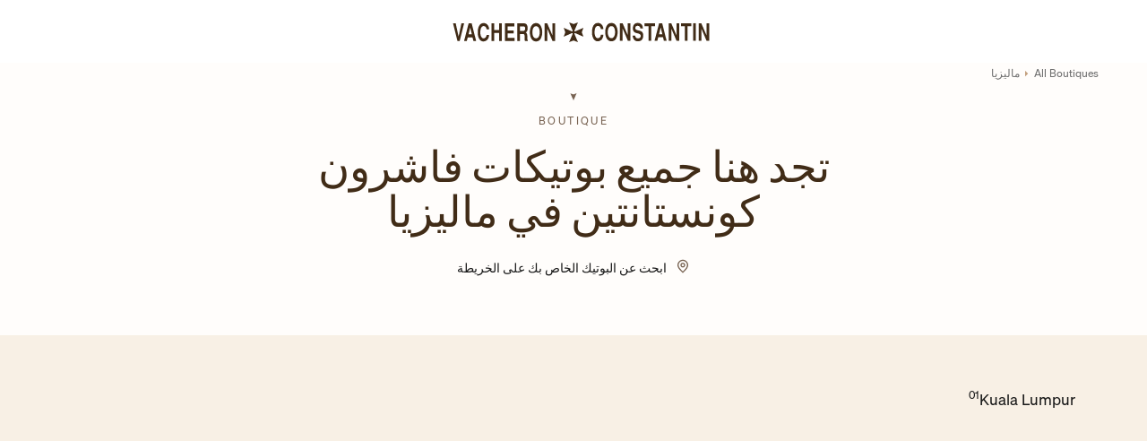

--- FILE ---
content_type: text/html; charset=utf-8
request_url: https://stores.vacheron-constantin.com/ar/malaysia
body_size: 3163
content:
<!doctype html><html lang="ar" dir="rtl"><head><meta http-equiv="Content-Type" content="text/html; charset=utf-8"/><meta http-equiv="X-UA-Compatible" content="IE=edge"><link rel="dns-prefetch" href="//www.yext-pixel.com"><link rel="dns-prefetch" href="//a.cdnmktg.com"><link rel="dns-prefetch" href="//a.mktgcdn.com"><link rel="dns-prefetch" href="//dynl.mktgcdn.com"><link rel="dns-prefetch" href="//dynm.mktgcdn.com"><link rel="dns-prefetch" href="//www.google-analytics.com"><meta name="viewport" content="width=device-width, initial-scale=1, maximum-scale=1, user-scalable=no"><meta name="format-detection" content="telephone=no"><link rel="shortcut icon" href="../permanent-b0b701/assets/images/favicon.70cfe98e.png"><meta name="description" content="Browse all Vacheron Constantin boutiques in ماليزيا, the oldest manufacturer of fine watches, for huge collections of Swiss luxury watches."><meta name="keywords" content=""><meta property="og:title" content="Vacheron Constantin boutiques in ماليزيا | Fine Watches, Luxury Watches, Collections"><meta property="og:description" content="Browse all Vacheron Constantin boutiques in ماليزيا, the oldest manufacturer of fine watches, for huge collections of Swiss luxury watches."><meta property="og:image" content="https://dynl.mktgcdn.com/p/UcBFpnRdpCJ8ih5TDIfvZ9rsHct4vUqqXoJ7seNoovI/1245x1245.jpg"><meta property="og:type" content="website"><meta property="og:url" content="https://stores.vacheron-constantin.com/ar/malaysia"><meta name="twitter:card" content="summary"><link rel="canonical" href="https://stores.vacheron-constantin.com/ar/malaysia" /><title>Vacheron Constantin boutiques in ماليزيا | Fine Watches, Luxury Watches, Collections</title><script type="text/javascript">window.Yext = (function(Yext){Yext["BaseUrl"] = "../"; return Yext;})(window.Yext || {});</script><script id="monitoring-data" type="text/data">{"isStaging":false,"siteDomain":"stores.vacheron-constantin.com","siteId":1200,"soyTemplateName":"directory.cityList"}</script><script type="text/javascript">window.Yext = (function(Yext){Yext["isStaging"] = false; return Yext;})(window.Yext || {});</script><link rel="preload" href="../permanent-b0b701/assets/fonts/prelo-book.86b2f08e.woff" as="font" crossorigin="anonymous"><link rel="preload" href="../permanent-b0b701/assets/fonts/prelo-light.6098d4f3.woff" as="font" crossorigin="anonymous"><link rel="preload" href="../permanent-b0b701/assets/fonts/prelo-medium.982724bb.woff" as="font" crossorigin="anonymous"><link rel="preload" href="../permanent-b0b701/stores.vacheron-constantin.com/ar/cityList/main.879f6939.js" as="script"><link rel="stylesheet" type="text/css" href="../permanent-b0b701/stores.vacheron-constantin.com/ar/cityList/main.586f8014.css" data-webpack-inline><script src="../permanent-b0b701/stores.vacheron-constantin.com/ar/cityList/main.879f6939.js" type="text/javascript" async defer data-webpack-inline></script><link rel="preload" href="https://www.google-analytics.com/analytics.js" as="script"><script>window.ga=window.ga||function(){(ga.q=ga.q||[]).push(arguments)};ga.l=+new Date; let gaConfig;gaConfig = {allowLinker: false};ga('create', 'UA-122833414-1', 'auto', 'yext', gaConfig);ga('yext.set', 'dimension1', 'country');ga('yext.set', 'dimension2', 'ماليزيا');ga('yext.send', 'pageview');</script><script src="../permanent-b0b701/GoogleAnalytics/BypassPagespeed.45e3d08e.js" type="text/javascript" data-webpack-inline></script><script>(function(w,d,y){w['YextAnalyticsObject'] = y; w[y] = w[y] || function() {(w[y].q = w[y].q || []).push(arguments)}; w[y]('create', 1908735, 1200, false);})(window, document, 'ya');</script><script>ya('set', {"directoryId":"State - City Drilldown","directoryPath":"ماليزيا"});ya('pageview');</script><script>ga('yext.send', 'event', 'Geo', 'StateList Directory (count = 1)', 'Kuala Lumpur');</script><!-- Prod Google Tag Manager --><script>var dataLayer = window.dataLayer = window.dataLayer || [];dataLayer.push({'pageLanguage': 'ar', 'rcms_cgGroup': 'Store Locator', 'pg_type': 'Store locator pages'});</script><script>(function(w,d,s,l,i){w[l]=w[l]||[]; w[l].push({'gtm.start':new Date().getTime(),event:'gtm.js'}); var f=d.getElementsByTagName(s)[0],j=d.createElement(s),dl=l!='dataLayer'?'&l='+l:''; j.async=true; j.src='https://www.googletagmanager.com/gtm.js?id='+i+dl+ '&gtm_auth=jtJvQqrvCYwSr__woq6MfA&gtm_preview=env-2&gtm_cookies_win=x'; f.parentNode.insertBefore(j,f);})(window,document,'script','dataLayer','GTM-5N4DD7VV');</script><!-- End Prod Google Tag Manager --></head><body class="Text"><a href="#first-anchor" class="sr-only sr-only-focusable" id="skip-nav">Skip to content</a><header class="Header" id="Header" data-ya-scope="header"><div class="Header-main"><div class="Header-logoWrapper"><a class="Header-logoLink" href="https://www.vacheron-constantin.com/ar/home.html" data-ya-track="logo"><span class="sr-only">رابط موقع الشركة</span><span class="Header-logoSide Header-logoSide--left l-hidden-xs l-hidden-sm"><img class="Header-logo" src="../permanent-b0b701/assets/images/vacheron.6205f0db.svg" alt=""></span><span class="Header-logoCenterWrapper"><img class="Header-logo" src="../permanent-b0b701/assets/images/center_symbol.8c9b6fe6.svg" alt="" id="brand-logo"></span><span class="Header-logoSide Header-logoSide--right l-hidden-xs l-hidden-sm"><img class="Header-logo" src="../permanent-b0b701/assets/images/constantin.846540b9.svg" alt=""></span></a></div></div></header><main id="main" class="Main Main--country Main--bgColored"><a href="#skip-nav" class="sr-only sr-only-focusable" id="first-anchor">Return to Nav</a><div class="Main-breadcrumbs"><div class="Main-breadcrumbsContainer"><nav class="c-bread-crumbs" data-ya-scope="breadcrumbs"><ol class="c-bread-crumbs-list" itemscope itemtype="http://schema.org/BreadcrumbList"><li class="c-bread-crumbs-item" itemscope itemprop="itemListElement" itemtype="http://schema.org/ListItem"><link itemprop="item" href="../ar/index.html"><a href="../ar/index.html" data-ya-track="#"><span class="c-bread-crumbs-name" itemprop="name" >All Boutiques</span></a><meta itemprop="position" content="1" /></li><img class="c-bread-crumbs-separator" src="../permanent-b0b701/assets/images/breadcrumb-arrow.19083759.svg" alt=""><li class="c-bread-crumbs-item"><span class="c-bread-crumbs-name">ماليزيا</span></li></ol></nav></div></div><div class="Main-content"><article class="Banner Directory-banner"><div class="Banner-heroImageWrapper"><img class="Banner-image" data-object-fit="cover" src="//dynl.mktgcdn.com/p/99prXIPCDPGajL9wh7ZaokGK6B-P9u1SFIoHZHySLMM/1440x110.jpg" alt="لافتة"></div><div class="Banner-container l-container-custom"><div class="Banner-header"><div class="Banner-headerSign"><img class="Banner-headerSign--icon" src="../permanent-b0b701/assets/images/down-pointer.0c1b65c9.svg" alt=""><div class="Banner-headerSign--text">boutique</div></div><h1 class="Banner-title" aria-level="1">تجد هنا جميع بوتيكات فاشرون كونستانتين في ماليزيا</h1><div class="Banner-subtitle"><a class="Banner-link" href="../ar/search">ابحث عن البوتيك الخاص بك على الخريطة</a></div></div><div class="Banner-ctaWrapper"></div></div></article><section class="Directory Directory--ace CityList"><div class="Directory-content"><ul class="Directory-listLinks"><li class="Directory-listItem"><a class="Directory-listLink" href="../ar/malaysia/kuala-lumpur/lot-no-24602a-l2-pavilion-kuala-lumpur-mall-168-jalan-bukit-bintang" data-ya-track="todirectory" data-count="01"><span class="Directory-listLinkText">Kuala Lumpur</span></a></li></ul></div></section></div></main><footer class="Footer" data-ya-scope="footer"><div class="Footer-container l-container-custom"><div class="Footer-copyright">©2025 حقوق الطبع والنشر لفاشرون كونستانتين
</div><div class="Footer-socialLinksWrapper"><ul class="Footer-socialLinks"><li class="Footer-socialLinkItem"><a class="Footer-socialLink" href="https://www.facebook.com/vacheronconstantin/" data-ya-track="link1"><img src="../permanent-b0b701/assets/images/facebook.c5316c75.svg" alt="facebook link"></a></li><li class="Footer-socialLinkItem"><a class="Footer-socialLink" href="https://www.instagram.com/vacheronconstantin/" data-ya-track="link2"><img src="../permanent-b0b701/assets/images/instagram.a6af37db.svg" alt="instagram link"></a></li><li class="Footer-socialLinkItem"><a class="Footer-socialLink" href="https://www.tiktok.com/@vacheronconstantin" data-ya-track="link3"><img src="../permanent-b0b701/assets/images/tiktok.d254ab9b.svg" alt="tiktok link"></a></li><li class="Footer-socialLinkItem"><a class="Footer-socialLink" href="https://www.linkedin.com/company/vacheron-constantin/" data-ya-track="link4"><img src="../permanent-b0b701/assets/images/linkedin.f7cb1f81.svg" alt="linkedin link"></a></li><li class="Footer-socialLinkItem"><a class="Footer-socialLink" href="https://page.line.me/607qnvjt" data-ya-track="link5"><img src="../permanent-b0b701/assets/images/line.e0eecc49.svg" alt="line link"></a></li></ul></div><div class="Footer-linkItem"><div class="Footer-linksWrapper"><ul class="Footer-links"><li class="Footer-linkItem"><a class="Footer-link" href="https://www.vacheron-constantin.com/contact-us.html" data-ya-track="link#">اتصل بنا
</a></li><li class="Footer-linkItem"><a class="Footer-link" href="https://www.vacheron-constantin.com/frequently-asked-questions.html" data-ya-track="link#">التعليمات
</a></li></ul></div><div class="Header-localeSwitcher"><select class="Header-localeDropdownList" id="Header-localeDropdown" onchange="location = this.value;"><option value="../ar/malaysia" class="Header-localeItem Header-localeItem-first">العربية</option><option value="../de/malaysia" class="Header-localeItem">Deutsch</option><option value="../malaysia" class="Header-localeItem">English</option><option value="../es/malaysia" class="Header-localeItem">Español</option><option value="../fr/malaysia" class="Header-localeItem">Français</option><option value="../it/malaysia" class="Header-localeItem">Italiano</option><option value="../ja/malaysia" class="Header-localeItem">日本語</option><option value="../ko/malaysia" class="Header-localeItem">한국어</option><option value="../pt/malaysia" class="Header-localeItem">Português</option><option value="../ru/malaysia" class="Header-localeItem">Русский</option><option value="../zh_hans/malaysia" class="Header-localeItem">简体中文</option><option value="../zh_hant/malaysia" class="Header-localeItem">繁體中文</option></select></div></div></footer></body></html>

--- FILE ---
content_type: text/css; charset=utf-8
request_url: https://stores.vacheron-constantin.com/permanent-b0b701/stores.vacheron-constantin.com/ar/cityList/main.586f8014.css
body_size: 24488
content:
/*!
 *  Font Awesome 4.6.3 by @davegandy - http://fontawesome.io - @fontawesome
 *  License - http://fontawesome.io/license (Font: SIL OFL 1.1, CSS: MIT License)
 */@font-face{font-family:FontAwesome;src:url(../../../assets/vendor/fontawesome-webfont.25a32416.eot);src:url(../../../assets/vendor/fontawesome-webfont.25a32416.eot) format("embedded-opentype"),url(../../../assets/vendor/fontawesome-webfont.e6cf7c6e.woff2) format("woff2"),url(../../../assets/vendor/fontawesome-webfont.c8ddf1e5.woff) format("woff"),url(../../../assets/vendor/fontawesome-webfont.1dc35d25.ttf) format("truetype"),url(../../../assets/vendor/fontawesome-webfont.d7c63908.svg) format("svg");font-weight:400;font-style:normal}.fa{display:inline-block;font:normal normal normal .875rem/1 FontAwesome;font-size:inherit;text-rendering:auto;-webkit-font-smoothing:antialiased;-moz-osx-font-smoothing:grayscale}.fa-lg{font-size:1.33333em;line-height:.75em;vertical-align:-15%}.fa-2x{font-size:2em}.fa-3x{font-size:3em}.fa-4x{font-size:4em}.fa-5x{font-size:5em}.fa-fw{width:1.28571em;text-align:center}.fa-ul{padding-left:0;margin-left:2.14286em;list-style-type:none}.fa-ul>li{position:relative}.fa-li{position:absolute;left:-2.14286em;width:2.14286em;top:.14286em;text-align:center}.fa-li.fa-lg{left:-1.85714em}.fa-border{padding:.2em .25em .15em;border:.08em solid #eee;border-radius:.1em}.fa-pull-left{float:left}.fa-pull-right{float:right}.fa.fa-pull-left{margin-right:.3em}.fa.fa-pull-right{margin-left:.3em}.pull-right{float:right}.pull-left{float:left}.fa.pull-left{margin-right:.3em}.fa.pull-right{margin-left:.3em}.fa-spin{-webkit-animation:fa-spin 2s linear infinite;animation:fa-spin 2s linear infinite}.fa-pulse{-webkit-animation:fa-spin 1s steps(8) infinite;animation:fa-spin 1s steps(8) infinite}@-webkit-keyframes fa-spin{0%{-webkit-transform:rotate(0deg);transform:rotate(0deg)}to{-webkit-transform:rotate(359deg);transform:rotate(359deg)}}@keyframes fa-spin{0%{-webkit-transform:rotate(0deg);transform:rotate(0deg)}to{-webkit-transform:rotate(359deg);transform:rotate(359deg)}}.fa-rotate-90{-ms-filter:"progid:DXImageTransform.Microsoft.BasicImage(rotation=1)";-webkit-transform:rotate(90deg);transform:rotate(90deg)}.fa-rotate-180{-ms-filter:"progid:DXImageTransform.Microsoft.BasicImage(rotation=2)";-webkit-transform:rotate(180deg);transform:rotate(180deg)}.fa-rotate-270{-ms-filter:"progid:DXImageTransform.Microsoft.BasicImage(rotation=3)";-webkit-transform:rotate(270deg);transform:rotate(270deg)}.fa-flip-horizontal{-ms-filter:"progid:DXImageTransform.Microsoft.BasicImage(rotation=0, mirror=1)";-webkit-transform:scaleX(-1);transform:scaleX(-1)}.fa-flip-vertical{-ms-filter:"progid:DXImageTransform.Microsoft.BasicImage(rotation=2, mirror=1)";-webkit-transform:scaleY(-1);transform:scaleY(-1)}:root .fa-flip-horizontal,:root .fa-flip-vertical,:root .fa-rotate-90,:root .fa-rotate-180,:root .fa-rotate-270{-webkit-filter:none;filter:none}.fa-stack{position:relative;display:inline-block;width:2em;height:2em;line-height:2em;vertical-align:middle}.fa-stack-1x,.fa-stack-2x{position:absolute;left:0;width:100%;text-align:center}.fa-stack-1x{line-height:inherit}.fa-stack-2x{font-size:2em}.fa-inverse{color:#fff}.fa-glass:before{content:"\F000"}.fa-music:before{content:"\F001"}.fa-search:before{content:"\F002"}.fa-envelope-o:before{content:"\F003"}.fa-heart:before{content:"\F004"}.fa-star:before{content:"\F005"}.fa-star-o:before{content:"\F006"}.fa-user:before{content:"\F007"}.fa-film:before{content:"\F008"}.fa-th-large:before{content:"\F009"}.fa-th:before{content:"\F00A"}.fa-th-list:before{content:"\F00B"}.fa-check:before{content:"\F00C"}.fa-close:before,.fa-remove:before,.fa-times:before{content:"\F00D"}.fa-search-plus:before{content:"\F00E"}.fa-search-minus:before{content:"\F010"}.fa-power-off:before{content:"\F011"}.fa-signal:before{content:"\F012"}.fa-cog:before,.fa-gear:before{content:"\F013"}.fa-trash-o:before{content:"\F014"}.fa-home:before{content:"\F015"}.fa-file-o:before{content:"\F016"}.fa-clock-o:before{content:"\F017"}.fa-road:before{content:"\F018"}.fa-download:before{content:"\F019"}.fa-arrow-circle-o-down:before{content:"\F01A"}.fa-arrow-circle-o-up:before{content:"\F01B"}.fa-inbox:before{content:"\F01C"}.fa-play-circle-o:before{content:"\F01D"}.fa-repeat:before,.fa-rotate-right:before{content:"\F01E"}.fa-refresh:before{content:"\F021"}.fa-list-alt:before{content:"\F022"}.fa-lock:before{content:"\F023"}.fa-flag:before{content:"\F024"}.fa-headphones:before{content:"\F025"}.fa-volume-off:before{content:"\F026"}.fa-volume-down:before{content:"\F027"}.fa-volume-up:before{content:"\F028"}.fa-qrcode:before{content:"\F029"}.fa-barcode:before{content:"\F02A"}.fa-tag:before{content:"\F02B"}.fa-tags:before{content:"\F02C"}.fa-book:before{content:"\F02D"}.fa-bookmark:before{content:"\F02E"}.fa-print:before{content:"\F02F"}.fa-camera:before{content:"\F030"}.fa-font:before{content:"\F031"}.fa-bold:before{content:"\F032"}.fa-italic:before{content:"\F033"}.fa-text-height:before{content:"\F034"}.fa-text-width:before{content:"\F035"}.fa-align-left:before{content:"\F036"}.fa-align-center:before{content:"\F037"}.fa-align-right:before{content:"\F038"}.fa-align-justify:before{content:"\F039"}.fa-list:before{content:"\F03A"}.fa-dedent:before,.fa-outdent:before{content:"\F03B"}.fa-indent:before{content:"\F03C"}.fa-video-camera:before{content:"\F03D"}.fa-image:before,.fa-photo:before,.fa-picture-o:before{content:"\F03E"}.fa-pencil:before{content:"\F040"}.fa-map-marker:before{content:"\F041"}.fa-adjust:before{content:"\F042"}.fa-tint:before{content:"\F043"}.fa-edit:before,.fa-pencil-square-o:before{content:"\F044"}.fa-share-square-o:before{content:"\F045"}.fa-check-square-o:before{content:"\F046"}.fa-arrows:before{content:"\F047"}.fa-step-backward:before{content:"\F048"}.fa-fast-backward:before{content:"\F049"}.fa-backward:before{content:"\F04A"}.fa-play:before{content:"\F04B"}.fa-pause:before{content:"\F04C"}.fa-stop:before{content:"\F04D"}.fa-forward:before{content:"\F04E"}.fa-fast-forward:before{content:"\F050"}.fa-step-forward:before{content:"\F051"}.fa-eject:before{content:"\F052"}.fa-chevron-left:before{content:"\F053"}.fa-chevron-right:before{content:"\F054"}.fa-plus-circle:before{content:"\F055"}.fa-minus-circle:before{content:"\F056"}.fa-times-circle:before{content:"\F057"}.fa-check-circle:before{content:"\F058"}.fa-question-circle:before{content:"\F059"}.fa-info-circle:before{content:"\F05A"}.fa-crosshairs:before{content:"\F05B"}.fa-times-circle-o:before{content:"\F05C"}.fa-check-circle-o:before{content:"\F05D"}.fa-ban:before{content:"\F05E"}.fa-arrow-left:before{content:"\F060"}.fa-arrow-right:before{content:"\F061"}.fa-arrow-up:before{content:"\F062"}.fa-arrow-down:before{content:"\F063"}.fa-mail-forward:before,.fa-share:before{content:"\F064"}.fa-expand:before{content:"\F065"}.fa-compress:before{content:"\F066"}.fa-plus:before{content:"\F067"}.fa-minus:before{content:"\F068"}.fa-asterisk:before{content:"\F069"}.fa-exclamation-circle:before{content:"\F06A"}.fa-gift:before{content:"\F06B"}.fa-leaf:before{content:"\F06C"}.fa-fire:before{content:"\F06D"}.fa-eye:before{content:"\F06E"}.fa-eye-slash:before{content:"\F070"}.fa-exclamation-triangle:before,.fa-warning:before{content:"\F071"}.fa-plane:before{content:"\F072"}.fa-calendar:before{content:"\F073"}.fa-random:before{content:"\F074"}.fa-comment:before{content:"\F075"}.fa-magnet:before{content:"\F076"}.fa-chevron-up:before{content:"\F077"}.fa-chevron-down:before{content:"\F078"}.fa-retweet:before{content:"\F079"}.fa-shopping-cart:before{content:"\F07A"}.fa-folder:before{content:"\F07B"}.fa-folder-open:before{content:"\F07C"}.fa-arrows-v:before{content:"\F07D"}.fa-arrows-h:before{content:"\F07E"}.fa-bar-chart-o:before,.fa-bar-chart:before{content:"\F080"}.fa-twitter-square:before{content:"\F081"}.fa-facebook-square:before{content:"\F082"}.fa-camera-retro:before{content:"\F083"}.fa-key:before{content:"\F084"}.fa-cogs:before,.fa-gears:before{content:"\F085"}.fa-comments:before{content:"\F086"}.fa-thumbs-o-up:before{content:"\F087"}.fa-thumbs-o-down:before{content:"\F088"}.fa-star-half:before{content:"\F089"}.fa-heart-o:before{content:"\F08A"}.fa-sign-out:before{content:"\F08B"}.fa-linkedin-square:before{content:"\F08C"}.fa-thumb-tack:before{content:"\F08D"}.fa-external-link:before{content:"\F08E"}.fa-sign-in:before{content:"\F090"}.fa-trophy:before{content:"\F091"}.fa-github-square:before{content:"\F092"}.fa-upload:before{content:"\F093"}.fa-lemon-o:before{content:"\F094"}.fa-phone:before{content:"\F095"}.fa-square-o:before{content:"\F096"}.fa-bookmark-o:before{content:"\F097"}.fa-phone-square:before{content:"\F098"}.fa-twitter:before{content:"\F099"}.fa-facebook-f:before,.fa-facebook:before{content:"\F09A"}.fa-github:before{content:"\F09B"}.fa-unlock:before{content:"\F09C"}.fa-credit-card:before{content:"\F09D"}.fa-feed:before,.fa-rss:before{content:"\F09E"}.fa-hdd-o:before{content:"\F0A0"}.fa-bullhorn:before{content:"\F0A1"}.fa-bell:before{content:"\F0F3"}.fa-certificate:before{content:"\F0A3"}.fa-hand-o-right:before{content:"\F0A4"}.fa-hand-o-left:before{content:"\F0A5"}.fa-hand-o-up:before{content:"\F0A6"}.fa-hand-o-down:before{content:"\F0A7"}.fa-arrow-circle-left:before{content:"\F0A8"}.fa-arrow-circle-right:before{content:"\F0A9"}.fa-arrow-circle-up:before{content:"\F0AA"}.fa-arrow-circle-down:before{content:"\F0AB"}.fa-globe:before{content:"\F0AC"}.fa-wrench:before{content:"\F0AD"}.fa-tasks:before{content:"\F0AE"}.fa-filter:before{content:"\F0B0"}.fa-briefcase:before{content:"\F0B1"}.fa-arrows-alt:before{content:"\F0B2"}.fa-group:before,.fa-users:before{content:"\F0C0"}.fa-chain:before,.fa-link:before{content:"\F0C1"}.fa-cloud:before{content:"\F0C2"}.fa-flask:before{content:"\F0C3"}.fa-cut:before,.fa-scissors:before{content:"\F0C4"}.fa-copy:before,.fa-files-o:before{content:"\F0C5"}.fa-paperclip:before{content:"\F0C6"}.fa-floppy-o:before,.fa-save:before{content:"\F0C7"}.fa-square:before{content:"\F0C8"}.fa-bars:before,.fa-navicon:before,.fa-reorder:before{content:"\F0C9"}.fa-list-ul:before{content:"\F0CA"}.fa-list-ol:before{content:"\F0CB"}.fa-strikethrough:before{content:"\F0CC"}.fa-underline:before{content:"\F0CD"}.fa-table:before{content:"\F0CE"}.fa-magic:before{content:"\F0D0"}.fa-truck:before{content:"\F0D1"}.fa-pinterest:before{content:"\F0D2"}.fa-pinterest-square:before{content:"\F0D3"}.fa-google-plus-square:before{content:"\F0D4"}.fa-google-plus:before{content:"\F0D5"}.fa-money:before{content:"\F0D6"}.fa-caret-down:before{content:"\F0D7"}.fa-caret-up:before{content:"\F0D8"}.fa-caret-left:before{content:"\F0D9"}.fa-caret-right:before{content:"\F0DA"}.fa-columns:before{content:"\F0DB"}.fa-sort:before,.fa-unsorted:before{content:"\F0DC"}.fa-sort-desc:before,.fa-sort-down:before{content:"\F0DD"}.fa-sort-asc:before,.fa-sort-up:before{content:"\F0DE"}.fa-envelope:before{content:"\F0E0"}.fa-linkedin:before{content:"\F0E1"}.fa-rotate-left:before,.fa-undo:before{content:"\F0E2"}.fa-gavel:before,.fa-legal:before{content:"\F0E3"}.fa-dashboard:before,.fa-tachometer:before{content:"\F0E4"}.fa-comment-o:before{content:"\F0E5"}.fa-comments-o:before{content:"\F0E6"}.fa-bolt:before,.fa-flash:before{content:"\F0E7"}.fa-sitemap:before{content:"\F0E8"}.fa-umbrella:before{content:"\F0E9"}.fa-clipboard:before,.fa-paste:before{content:"\F0EA"}.fa-lightbulb-o:before{content:"\F0EB"}.fa-exchange:before{content:"\F0EC"}.fa-cloud-download:before{content:"\F0ED"}.fa-cloud-upload:before{content:"\F0EE"}.fa-user-md:before{content:"\F0F0"}.fa-stethoscope:before{content:"\F0F1"}.fa-suitcase:before{content:"\F0F2"}.fa-bell-o:before{content:"\F0A2"}.fa-coffee:before{content:"\F0F4"}.fa-cutlery:before{content:"\F0F5"}.fa-file-text-o:before{content:"\F0F6"}.fa-building-o:before{content:"\F0F7"}.fa-hospital-o:before{content:"\F0F8"}.fa-ambulance:before{content:"\F0F9"}.fa-medkit:before{content:"\F0FA"}.fa-fighter-jet:before{content:"\F0FB"}.fa-beer:before{content:"\F0FC"}.fa-h-square:before{content:"\F0FD"}.fa-plus-square:before{content:"\F0FE"}.fa-angle-double-left:before{content:"\F100"}.fa-angle-double-right:before{content:"\F101"}.fa-angle-double-up:before{content:"\F102"}.fa-angle-double-down:before{content:"\F103"}.fa-angle-left:before{content:"\F104"}.fa-angle-right:before{content:"\F105"}.fa-angle-up:before{content:"\F106"}.fa-angle-down:before{content:"\F107"}.fa-desktop:before{content:"\F108"}.fa-laptop:before{content:"\F109"}.fa-tablet:before{content:"\F10A"}.fa-mobile-phone:before,.fa-mobile:before{content:"\F10B"}.fa-circle-o:before{content:"\F10C"}.fa-quote-left:before{content:"\F10D"}.fa-quote-right:before{content:"\F10E"}.fa-spinner:before{content:"\F110"}.fa-circle:before{content:"\F111"}.fa-mail-reply:before,.fa-reply:before{content:"\F112"}.fa-github-alt:before{content:"\F113"}.fa-folder-o:before{content:"\F114"}.fa-folder-open-o:before{content:"\F115"}.fa-smile-o:before{content:"\F118"}.fa-frown-o:before{content:"\F119"}.fa-meh-o:before{content:"\F11A"}.fa-gamepad:before{content:"\F11B"}.fa-keyboard-o:before{content:"\F11C"}.fa-flag-o:before{content:"\F11D"}.fa-flag-checkered:before{content:"\F11E"}.fa-terminal:before{content:"\F120"}.fa-code:before{content:"\F121"}.fa-mail-reply-all:before,.fa-reply-all:before{content:"\F122"}.fa-star-half-empty:before,.fa-star-half-full:before,.fa-star-half-o:before{content:"\F123"}.fa-location-arrow:before{content:"\F124"}.fa-crop:before{content:"\F125"}.fa-code-fork:before{content:"\F126"}.fa-chain-broken:before,.fa-unlink:before{content:"\F127"}.fa-question:before{content:"\F128"}.fa-info:before{content:"\F129"}.fa-exclamation:before{content:"\F12A"}.fa-superscript:before{content:"\F12B"}.fa-subscript:before{content:"\F12C"}.fa-eraser:before{content:"\F12D"}.fa-puzzle-piece:before{content:"\F12E"}.fa-microphone:before{content:"\F130"}.fa-microphone-slash:before{content:"\F131"}.fa-shield:before{content:"\F132"}.fa-calendar-o:before{content:"\F133"}.fa-fire-extinguisher:before{content:"\F134"}.fa-rocket:before{content:"\F135"}.fa-maxcdn:before{content:"\F136"}.fa-chevron-circle-left:before{content:"\F137"}.fa-chevron-circle-right:before{content:"\F138"}.fa-chevron-circle-up:before{content:"\F139"}.fa-chevron-circle-down:before{content:"\F13A"}.fa-html5:before{content:"\F13B"}.fa-css3:before{content:"\F13C"}.fa-anchor:before{content:"\F13D"}.fa-unlock-alt:before{content:"\F13E"}.fa-bullseye:before{content:"\F140"}.fa-ellipsis-h:before{content:"\F141"}.fa-ellipsis-v:before{content:"\F142"}.fa-rss-square:before{content:"\F143"}.fa-play-circle:before{content:"\F144"}.fa-ticket:before{content:"\F145"}.fa-minus-square:before{content:"\F146"}.fa-minus-square-o:before{content:"\F147"}.fa-level-up:before{content:"\F148"}.fa-level-down:before{content:"\F149"}.fa-check-square:before{content:"\F14A"}.fa-pencil-square:before{content:"\F14B"}.fa-external-link-square:before{content:"\F14C"}.fa-share-square:before{content:"\F14D"}.fa-compass:before{content:"\F14E"}.fa-caret-square-o-down:before,.fa-toggle-down:before{content:"\F150"}.fa-caret-square-o-up:before,.fa-toggle-up:before{content:"\F151"}.fa-caret-square-o-right:before,.fa-toggle-right:before{content:"\F152"}.fa-eur:before,.fa-euro:before{content:"\F153"}.fa-gbp:before{content:"\F154"}.fa-dollar:before,.fa-usd:before{content:"\F155"}.fa-inr:before,.fa-rupee:before{content:"\F156"}.fa-cny:before,.fa-jpy:before,.fa-rmb:before,.fa-yen:before{content:"\F157"}.fa-rouble:before,.fa-rub:before,.fa-ruble:before{content:"\F158"}.fa-krw:before,.fa-won:before{content:"\F159"}.fa-bitcoin:before,.fa-btc:before{content:"\F15A"}.fa-file:before{content:"\F15B"}.fa-file-text:before{content:"\F15C"}.fa-sort-alpha-asc:before{content:"\F15D"}.fa-sort-alpha-desc:before{content:"\F15E"}.fa-sort-amount-asc:before{content:"\F160"}.fa-sort-amount-desc:before{content:"\F161"}.fa-sort-numeric-asc:before{content:"\F162"}.fa-sort-numeric-desc:before{content:"\F163"}.fa-thumbs-up:before{content:"\F164"}.fa-thumbs-down:before{content:"\F165"}.fa-youtube-square:before{content:"\F166"}.fa-youtube:before{content:"\F167"}.fa-xing:before{content:"\F168"}.fa-xing-square:before{content:"\F169"}.fa-youtube-play:before{content:"\F16A"}.fa-dropbox:before{content:"\F16B"}.fa-stack-overflow:before{content:"\F16C"}.fa-instagram:before{content:"\F16D"}.fa-flickr:before{content:"\F16E"}.fa-adn:before{content:"\F170"}.fa-bitbucket:before{content:"\F171"}.fa-bitbucket-square:before{content:"\F172"}.fa-tumblr:before{content:"\F173"}.fa-tumblr-square:before{content:"\F174"}.fa-long-arrow-down:before{content:"\F175"}.fa-long-arrow-up:before{content:"\F176"}.fa-long-arrow-left:before{content:"\F177"}.fa-long-arrow-right:before{content:"\F178"}.fa-apple:before{content:"\F179"}.fa-windows:before{content:"\F17A"}.fa-android:before{content:"\F17B"}.fa-linux:before{content:"\F17C"}.fa-dribbble:before{content:"\F17D"}.fa-skype:before{content:"\F17E"}.fa-foursquare:before{content:"\F180"}.fa-trello:before{content:"\F181"}.fa-female:before{content:"\F182"}.fa-male:before{content:"\F183"}.fa-gittip:before,.fa-gratipay:before{content:"\F184"}.fa-sun-o:before{content:"\F185"}.fa-moon-o:before{content:"\F186"}.fa-archive:before{content:"\F187"}.fa-bug:before{content:"\F188"}.fa-vk:before{content:"\F189"}.fa-weibo:before{content:"\F18A"}.fa-renren:before{content:"\F18B"}.fa-pagelines:before{content:"\F18C"}.fa-stack-exchange:before{content:"\F18D"}.fa-arrow-circle-o-right:before{content:"\F18E"}.fa-arrow-circle-o-left:before{content:"\F190"}.fa-caret-square-o-left:before,.fa-toggle-left:before{content:"\F191"}.fa-dot-circle-o:before{content:"\F192"}.fa-wheelchair:before{content:"\F193"}.fa-vimeo-square:before{content:"\F194"}.fa-try:before,.fa-turkish-lira:before{content:"\F195"}.fa-plus-square-o:before{content:"\F196"}.fa-space-shuttle:before{content:"\F197"}.fa-slack:before{content:"\F198"}.fa-envelope-square:before{content:"\F199"}.fa-wordpress:before{content:"\F19A"}.fa-openid:before{content:"\F19B"}.fa-bank:before,.fa-institution:before,.fa-university:before{content:"\F19C"}.fa-graduation-cap:before,.fa-mortar-board:before{content:"\F19D"}.fa-yahoo:before{content:"\F19E"}.fa-google:before{content:"\F1A0"}.fa-reddit:before{content:"\F1A1"}.fa-reddit-square:before{content:"\F1A2"}.fa-stumbleupon-circle:before{content:"\F1A3"}.fa-stumbleupon:before{content:"\F1A4"}.fa-delicious:before{content:"\F1A5"}.fa-digg:before{content:"\F1A6"}.fa-pied-piper-pp:before{content:"\F1A7"}.fa-pied-piper-alt:before{content:"\F1A8"}.fa-drupal:before{content:"\F1A9"}.fa-joomla:before{content:"\F1AA"}.fa-language:before{content:"\F1AB"}.fa-fax:before{content:"\F1AC"}.fa-building:before{content:"\F1AD"}.fa-child:before{content:"\F1AE"}.fa-paw:before{content:"\F1B0"}.fa-spoon:before{content:"\F1B1"}.fa-cube:before{content:"\F1B2"}.fa-cubes:before{content:"\F1B3"}.fa-behance:before{content:"\F1B4"}.fa-behance-square:before{content:"\F1B5"}.fa-steam:before{content:"\F1B6"}.fa-steam-square:before{content:"\F1B7"}.fa-recycle:before{content:"\F1B8"}.fa-automobile:before,.fa-car:before{content:"\F1B9"}.fa-cab:before,.fa-taxi:before{content:"\F1BA"}.fa-tree:before{content:"\F1BB"}.fa-spotify:before{content:"\F1BC"}.fa-deviantart:before{content:"\F1BD"}.fa-soundcloud:before{content:"\F1BE"}.fa-database:before{content:"\F1C0"}.fa-file-pdf-o:before{content:"\F1C1"}.fa-file-word-o:before{content:"\F1C2"}.fa-file-excel-o:before{content:"\F1C3"}.fa-file-powerpoint-o:before{content:"\F1C4"}.fa-file-image-o:before,.fa-file-photo-o:before,.fa-file-picture-o:before{content:"\F1C5"}.fa-file-archive-o:before,.fa-file-zip-o:before{content:"\F1C6"}.fa-file-audio-o:before,.fa-file-sound-o:before{content:"\F1C7"}.fa-file-movie-o:before,.fa-file-video-o:before{content:"\F1C8"}.fa-file-code-o:before{content:"\F1C9"}.fa-vine:before{content:"\F1CA"}.fa-codepen:before{content:"\F1CB"}.fa-jsfiddle:before{content:"\F1CC"}.fa-life-bouy:before,.fa-life-buoy:before,.fa-life-ring:before,.fa-life-saver:before,.fa-support:before{content:"\F1CD"}.fa-circle-o-notch:before{content:"\F1CE"}.fa-ra:before,.fa-rebel:before,.fa-resistance:before{content:"\F1D0"}.fa-empire:before,.fa-ge:before{content:"\F1D1"}.fa-git-square:before{content:"\F1D2"}.fa-git:before{content:"\F1D3"}.fa-hacker-news:before,.fa-y-combinator-square:before,.fa-yc-square:before{content:"\F1D4"}.fa-tencent-weibo:before{content:"\F1D5"}.fa-qq:before{content:"\F1D6"}.fa-wechat:before,.fa-weixin:before{content:"\F1D7"}.fa-paper-plane:before,.fa-send:before{content:"\F1D8"}.fa-paper-plane-o:before,.fa-send-o:before{content:"\F1D9"}.fa-history:before{content:"\F1DA"}.fa-circle-thin:before{content:"\F1DB"}.fa-header:before{content:"\F1DC"}.fa-paragraph:before{content:"\F1DD"}.fa-sliders:before{content:"\F1DE"}.fa-share-alt:before{content:"\F1E0"}.fa-share-alt-square:before{content:"\F1E1"}.fa-bomb:before{content:"\F1E2"}.fa-futbol-o:before,.fa-soccer-ball-o:before{content:"\F1E3"}.fa-tty:before{content:"\F1E4"}.fa-binoculars:before{content:"\F1E5"}.fa-plug:before{content:"\F1E6"}.fa-slideshare:before{content:"\F1E7"}.fa-twitch:before{content:"\F1E8"}.fa-yelp:before{content:"\F1E9"}.fa-newspaper-o:before{content:"\F1EA"}.fa-wifi:before{content:"\F1EB"}.fa-calculator:before{content:"\F1EC"}.fa-paypal:before{content:"\F1ED"}.fa-google-wallet:before{content:"\F1EE"}.fa-cc-visa:before{content:"\F1F0"}.fa-cc-mastercard:before{content:"\F1F1"}.fa-cc-discover:before{content:"\F1F2"}.fa-cc-amex:before{content:"\F1F3"}.fa-cc-paypal:before{content:"\F1F4"}.fa-cc-stripe:before{content:"\F1F5"}.fa-bell-slash:before{content:"\F1F6"}.fa-bell-slash-o:before{content:"\F1F7"}.fa-trash:before{content:"\F1F8"}.fa-copyright:before{content:"\F1F9"}.fa-at:before{content:"\F1FA"}.fa-eyedropper:before{content:"\F1FB"}.fa-paint-brush:before{content:"\F1FC"}.fa-birthday-cake:before{content:"\F1FD"}.fa-area-chart:before{content:"\F1FE"}.fa-pie-chart:before{content:"\F200"}.fa-line-chart:before{content:"\F201"}.fa-lastfm:before{content:"\F202"}.fa-lastfm-square:before{content:"\F203"}.fa-toggle-off:before{content:"\F204"}.fa-toggle-on:before{content:"\F205"}.fa-bicycle:before{content:"\F206"}.fa-bus:before{content:"\F207"}.fa-ioxhost:before{content:"\F208"}.fa-angellist:before{content:"\F209"}.fa-cc:before{content:"\F20A"}.fa-ils:before,.fa-shekel:before,.fa-sheqel:before{content:"\F20B"}.fa-meanpath:before{content:"\F20C"}.fa-buysellads:before{content:"\F20D"}.fa-connectdevelop:before{content:"\F20E"}.fa-dashcube:before{content:"\F210"}.fa-forumbee:before{content:"\F211"}.fa-leanpub:before{content:"\F212"}.fa-sellsy:before{content:"\F213"}.fa-shirtsinbulk:before{content:"\F214"}.fa-simplybuilt:before{content:"\F215"}.fa-skyatlas:before{content:"\F216"}.fa-cart-plus:before{content:"\F217"}.fa-cart-arrow-down:before{content:"\F218"}.fa-diamond:before{content:"\F219"}.fa-ship:before{content:"\F21A"}.fa-user-secret:before{content:"\F21B"}.fa-motorcycle:before{content:"\F21C"}.fa-street-view:before{content:"\F21D"}.fa-heartbeat:before{content:"\F21E"}.fa-venus:before{content:"\F221"}.fa-mars:before{content:"\F222"}.fa-mercury:before{content:"\F223"}.fa-intersex:before,.fa-transgender:before{content:"\F224"}.fa-transgender-alt:before{content:"\F225"}.fa-venus-double:before{content:"\F226"}.fa-mars-double:before{content:"\F227"}.fa-venus-mars:before{content:"\F228"}.fa-mars-stroke:before{content:"\F229"}.fa-mars-stroke-v:before{content:"\F22A"}.fa-mars-stroke-h:before{content:"\F22B"}.fa-neuter:before{content:"\F22C"}.fa-genderless:before{content:"\F22D"}.fa-facebook-official:before{content:"\F230"}.fa-pinterest-p:before{content:"\F231"}.fa-whatsapp:before{content:"\F232"}.fa-server:before{content:"\F233"}.fa-user-plus:before{content:"\F234"}.fa-user-times:before{content:"\F235"}.fa-bed:before,.fa-hotel:before{content:"\F236"}.fa-viacoin:before{content:"\F237"}.fa-train:before{content:"\F238"}.fa-subway:before{content:"\F239"}.fa-medium:before{content:"\F23A"}.fa-y-combinator:before,.fa-yc:before{content:"\F23B"}.fa-optin-monster:before{content:"\F23C"}.fa-opencart:before{content:"\F23D"}.fa-expeditedssl:before{content:"\F23E"}.fa-battery-4:before,.fa-battery-full:before{content:"\F240"}.fa-battery-3:before,.fa-battery-three-quarters:before{content:"\F241"}.fa-battery-2:before,.fa-battery-half:before{content:"\F242"}.fa-battery-1:before,.fa-battery-quarter:before{content:"\F243"}.fa-battery-0:before,.fa-battery-empty:before{content:"\F244"}.fa-mouse-pointer:before{content:"\F245"}.fa-i-cursor:before{content:"\F246"}.fa-object-group:before{content:"\F247"}.fa-object-ungroup:before{content:"\F248"}.fa-sticky-note:before{content:"\F249"}.fa-sticky-note-o:before{content:"\F24A"}.fa-cc-jcb:before{content:"\F24B"}.fa-cc-diners-club:before{content:"\F24C"}.fa-clone:before{content:"\F24D"}.fa-balance-scale:before{content:"\F24E"}.fa-hourglass-o:before{content:"\F250"}.fa-hourglass-1:before,.fa-hourglass-start:before{content:"\F251"}.fa-hourglass-2:before,.fa-hourglass-half:before{content:"\F252"}.fa-hourglass-3:before,.fa-hourglass-end:before{content:"\F253"}.fa-hourglass:before{content:"\F254"}.fa-hand-grab-o:before,.fa-hand-rock-o:before{content:"\F255"}.fa-hand-paper-o:before,.fa-hand-stop-o:before{content:"\F256"}.fa-hand-scissors-o:before{content:"\F257"}.fa-hand-lizard-o:before{content:"\F258"}.fa-hand-spock-o:before{content:"\F259"}.fa-hand-pointer-o:before{content:"\F25A"}.fa-hand-peace-o:before{content:"\F25B"}.fa-trademark:before{content:"\F25C"}.fa-registered:before{content:"\F25D"}.fa-creative-commons:before{content:"\F25E"}.fa-gg:before{content:"\F260"}.fa-gg-circle:before{content:"\F261"}.fa-tripadvisor:before{content:"\F262"}.fa-odnoklassniki:before{content:"\F263"}.fa-odnoklassniki-square:before{content:"\F264"}.fa-get-pocket:before{content:"\F265"}.fa-wikipedia-w:before{content:"\F266"}.fa-safari:before{content:"\F267"}.fa-chrome:before{content:"\F268"}.fa-firefox:before{content:"\F269"}.fa-opera:before{content:"\F26A"}.fa-internet-explorer:before{content:"\F26B"}.fa-television:before,.fa-tv:before{content:"\F26C"}.fa-contao:before{content:"\F26D"}.fa-500px:before{content:"\F26E"}.fa-amazon:before{content:"\F270"}.fa-calendar-plus-o:before{content:"\F271"}.fa-calendar-minus-o:before{content:"\F272"}.fa-calendar-times-o:before{content:"\F273"}.fa-calendar-check-o:before{content:"\F274"}.fa-industry:before{content:"\F275"}.fa-map-pin:before{content:"\F276"}.fa-map-signs:before{content:"\F277"}.fa-map-o:before{content:"\F278"}.fa-map:before{content:"\F279"}.fa-commenting:before{content:"\F27A"}.fa-commenting-o:before{content:"\F27B"}.fa-houzz:before{content:"\F27C"}.fa-vimeo:before{content:"\F27D"}.fa-black-tie:before{content:"\F27E"}.fa-fonticons:before{content:"\F280"}.fa-reddit-alien:before{content:"\F281"}.fa-edge:before{content:"\F282"}.fa-credit-card-alt:before{content:"\F283"}.fa-codiepie:before{content:"\F284"}.fa-modx:before{content:"\F285"}.fa-fort-awesome:before{content:"\F286"}.fa-usb:before{content:"\F287"}.fa-product-hunt:before{content:"\F288"}.fa-mixcloud:before{content:"\F289"}.fa-scribd:before{content:"\F28A"}.fa-pause-circle:before{content:"\F28B"}.fa-pause-circle-o:before{content:"\F28C"}.fa-stop-circle:before{content:"\F28D"}.fa-stop-circle-o:before{content:"\F28E"}.fa-shopping-bag:before{content:"\F290"}.fa-shopping-basket:before{content:"\F291"}.fa-hashtag:before{content:"\F292"}.fa-bluetooth:before{content:"\F293"}.fa-bluetooth-b:before{content:"\F294"}.fa-percent:before{content:"\F295"}.fa-gitlab:before{content:"\F296"}.fa-wpbeginner:before{content:"\F297"}.fa-wpforms:before{content:"\F298"}.fa-envira:before{content:"\F299"}.fa-universal-access:before{content:"\F29A"}.fa-wheelchair-alt:before{content:"\F29B"}.fa-question-circle-o:before{content:"\F29C"}.fa-blind:before{content:"\F29D"}.fa-audio-description:before{content:"\F29E"}.fa-volume-control-phone:before{content:"\F2A0"}.fa-braille:before{content:"\F2A1"}.fa-assistive-listening-systems:before{content:"\F2A2"}.fa-american-sign-language-interpreting:before,.fa-asl-interpreting:before{content:"\F2A3"}.fa-deaf:before,.fa-deafness:before,.fa-hard-of-hearing:before{content:"\F2A4"}.fa-glide:before{content:"\F2A5"}.fa-glide-g:before{content:"\F2A6"}.fa-sign-language:before,.fa-signing:before{content:"\F2A7"}.fa-low-vision:before{content:"\F2A8"}.fa-viadeo:before{content:"\F2A9"}.fa-viadeo-square:before{content:"\F2AA"}.fa-snapchat:before{content:"\F2AB"}.fa-snapchat-ghost:before{content:"\F2AC"}.fa-snapchat-square:before{content:"\F2AD"}.fa-pied-piper:before{content:"\F2AE"}.fa-first-order:before{content:"\F2B0"}.fa-yoast:before{content:"\F2B1"}.fa-themeisle:before{content:"\F2B2"}.fa-google-plus-circle:before,.fa-google-plus-official:before{content:"\F2B3"}.fa-fa:before,.fa-font-awesome:before{content:"\F2B4"}@font-face{font-family:Prelo;src:url(../../../assets/fonts/prelo-book.18370d4f.eot);src:url(../../../assets/fonts/prelo-book.18370d4f.eot) format("embedded-opentype"),url(../../../assets/fonts/prelo-book.86b2f08e.woff) format("woff"),url(../../../assets/fonts/prelo-book.a075a8fe.ttf) format("truetype"),url(../../../assets/fonts/prelo-book.d9592614.woff2) format("woff2");font-weight:400;font-display:swap}@font-face{font-family:Prelo;src:url(../../../assets/fonts/prelo-light.13b33adc.eot);src:url(../../../assets/fonts/prelo-light.13b33adc.eot) format("embedded-opentype"),url(../../../assets/fonts/prelo-light.6098d4f3.woff) format("woff"),url(../../../assets/fonts/prelo-light.abded887.ttf) format("truetype"),url(../../../assets/fonts/prelo-light.98a0f3d1.woff2) format("woff2");font-weight:300;font-display:swap}@font-face{font-family:Prelo;src:url(../../../assets/fonts/prelo-medium.360e256f.eot);src:url(../../../assets/fonts/prelo-medium.360e256f.eot) format("embedded-opentype"),url(../../../assets/fonts/prelo-medium.982724bb.woff) format("woff"),url(../../../assets/fonts/prelo-medium.f6556e64.ttf) format("truetype"),url(../../../assets/fonts/prelo-medium.2a9662b1.woff2) format("woff2");font-weight:500;font-display:swap}@font-face{font-family:Prelo;src:url(../../../assets/fonts/prelo-condensed-book.51bcc1ce.eot);src:url(../../../assets/fonts/prelo-condensed-book.51bcc1ce.eot) format("embedded-opentype"),url(../../../assets/fonts/prelo-condensed-book.469a16e8.woff) format("woff"),url(../../../assets/fonts/prelo-condensed-book.6b67e3f1.ttf) format("truetype"),url(../../../assets/fonts/prelo-condensed-book.4f7f9ff5.woff2) format("woff2");font-weight:400;font-stretch:condensed;font-display:swap}@font-face{font-family:Prelo;src:url(../../../assets/fonts/prelo-condensed-light.73d252fe.eot);src:url(../../../assets/fonts/prelo-condensed-light.73d252fe.eot) format("embedded-opentype"),url(../../../assets/fonts/prelo-condensed-light.b6f3f742.woff) format("woff"),url(../../../assets/fonts/prelo-condensed-light.789fbd63.ttf) format("truetype"),url(../../../assets/fonts/prelo-condensed-light.f18e209d.woff2) format("woff2");font-weight:300;font-stretch:condensed;font-display:swap}@font-face{font-family:Soehne;src:url(../../../assets/fonts/soehne-buch.ea4a4800.woff2) format("woff2");font-weight:400;font-display:swap}@font-face{font-family:Soehne;src:url(../../../assets/fonts/soehne-buch-kursiv.af637dff.woff2) format("woff2");font-weight:400;font-style:italic;font-display:swap}@font-face{font-family:Soehne;src:url(../../../assets/fonts/soehne-kraftig.31233ec4.woff2) format("woff2");font-weight:500;font-display:swap}@font-face{font-family:Soehne;src:url(../../../assets/fonts/soehne-kraftig-kursiv.eae49632.woff2) format("woff2");font-weight:500;font-style:italic;font-display:swap}@font-face{font-family:Soehne;src:url(../../../assets/fonts/soehne-leicht.1147d435.woff2) format("woff2");font-weight:300;font-display:swap}@font-face{font-family:Soehne;src:url(../../../assets/fonts/soehne-leicht-kursiv.278d14c5.woff2) format("woff2");font-weight:300;font-style:italic;font-display:swap}@-webkit-keyframes loading-circle{to{stroke-dashoffset:190}}@keyframes loading-circle{to{stroke-dashoffset:190}}@-webkit-keyframes loading-svg{to{-webkit-transform:rotate(-1turn);transform:rotate(-1turn)}}@keyframes loading-svg{to{-webkit-transform:rotate(-1turn);transform:rotate(-1turn)}}a,abbr,acronym,address,applet,article,aside,audio,b,big,blockquote,body,button,canvas,caption,center,cite,code,dd,del,details,dfn,div,dl,dt,em,embed,fieldset,figcaption,figure,footer,form,h1,h2,h3,h4,h5,h6,header,hgroup,html,i,iframe,img,input,ins,kbd,label,legend,li,mark,menu,nav,object,ol,output,p,pre,q,ruby,s,samp,section,small,span,strike,strong,sub,summary,sup,table,tbody,td,tfoot,th,thead,time,tr,tt,u,ul,var,video{border:0;border-radius:0;color:inherit;font:inherit;font-size:100%;margin:0;padding:0;vertical-align:baseline;text-decoration:none}article,aside,details,figcaption,figure,footer,header,hgroup,menu,nav,section{display:block}body{line-height:normal;font-family:Soehne,Open Sans,serif;font-weight:400;display:-webkit-box;display:-ms-flexbox;display:flex;-webkit-box-orient:vertical;-webkit-box-direction:normal;-ms-flex-direction:column;flex-direction:column;width:100%;min-height:100%;-webkit-box-flex:1;-ms-flex-positive:1;flex-grow:1}ol,ul{list-style:none}blockquote,q{quotes:none}blockquote:after,blockquote:before,q:after,q:before{content:"";content:none}table{border-collapse:collapse;border-spacing:0}*,:after,:before{-webkit-box-sizing:border-box;box-sizing:border-box}*{word-wrap:break-word;overflow-wrap:break-word}html{-webkit-text-size-adjust:100%;min-height:100%;display:-webkit-box;display:-ms-flexbox;display:flex}img,svg{max-width:100%;max-height:100%}button,textarea{-webkit-appearance:none;-moz-appearance:none;appearance:none}abbr,abbr[title]{text-decoration:none;border-bottom:none}button{background:none;cursor:pointer}.CityList .Directory-content,.l-container-custom{margin-left:auto;margin-right:auto;padding-left:1.125rem;padding-right:1.125rem;width:100%}@media (min-width:48rem){.CityList .Directory-content,.l-container-custom{width:45.75rem;padding-left:.9375rem;padding-right:.9375rem}}@media (min-width:62rem){.CityList .Directory-content,.l-container-custom{width:60.125rem}}@media (min-width:80rem){.CityList .Directory-content,.l-container-custom{width:75.625rem}}.l-row{margin-left:0;margin-right:0}.Banner-title,.Banner-title .LocationName .LocationTitle,.Heading{font-family:Prelo,Open Sans,serif}.Banner-title .LocationName-geo,.Heading--lead{font-size:2.75rem;line-height:.95;font-weight:300;font-stretch:condensed;text-transform:uppercase}@media (min-width:48rem){.Banner-title .LocationName-geo,.Heading--lead{font-size:4.375rem;line-height:4.375rem}}.Heading--major{font-size:2.375rem;line-height:1.32;font-weight:300;font-stretch:condensed;text-transform:uppercase}@media (min-width:48rem){.Heading--major{font-size:3.375rem;line-height:.93}}.Banner-title .LocationName-name,.Directory--ace .Directory-title,.Directory-subtitle,.Heading--minor{font-size:1.5rem;line-height:1.25;font-weight:300;font-stretch:condensed;text-transform:uppercase}@media (min-width:48rem){.Banner-title .LocationName-name,.Directory--ace .Directory-title,.Directory-subtitle,.Heading--minor{font-size:2.375rem;line-height:.79}}.Heading--sub,.Heading--subBronze{font-size:1.5rem;line-height:1.5;font-weight:300}.Heading--subBronze{color:#8c7157}.Heading--small{font-size:1rem;line-height:1.5;font-weight:400}.Heading--directory{font-size:1.5rem;line-height:1.25;font-weight:300;font-stretch:condensed;text-transform:uppercase}@media (min-width:48rem){.Heading--directory{font-size:3.375rem;line-height:3.125rem}}.Heading--locatorSub{font-size:1.25rem;line-height:1.5;font-weight:300}.Heading--infoCard{font-size:1rem;line-height:1.5;font-weight:500}@media (min-width:48rem){.Heading--infoCard{font-size:1.25rem;line-height:1.875rem}}.Heading--sectionTitle{color:#776251}.Link{font-family:Soehne,Open Sans,serif}.Link--primary,.Teaser-phone .c-phone-number-link{font-size:1rem;line-height:1.5;display:-webkit-box;display:-ms-flexbox;display:flex;font-weight:500}.Link--primary:after,.Teaser-phone .c-phone-number-link:after{content:url(../../../assets/images/chevron-right.c12e4556.svg);margin-left:1.25rem;height:1.5rem;-webkit-transition:all .2s ease-out;transition:all .2s ease-out}.Teaser-phone [dir=rtl] .c-phone-number-link:after,[dir=rtl] .Link--primary:after,[dir=rtl] .Teaser-phone .c-phone-number-link:after{margin-left:0;margin-right:1.25rem;-webkit-transform:rotate(180deg);transform:rotate(180deg);position:relative;top:.1875rem}.Link--primary:hover:after,.Teaser-phone .c-phone-number-link:hover:after{margin-left:1.5625rem;-webkit-transition:all .2s ease-out;transition:all .2s ease-out}.Teaser-phone [dir=rtl] .c-phone-number-link:hover:after,[dir=rtl] .Link--primary:hover:after,[dir=rtl] .Teaser-phone .c-phone-number-link:hover:after{margin-left:0;margin-right:1.5625rem}.Link--primary:active:after,.Teaser-phone .c-phone-number-link:active:after{margin-left:.9375rem}.Teaser-phone [dir=rtl] .c-phone-number-link:active:after,[dir=rtl] .Link--primary:active:after,[dir=rtl] .Teaser-phone .c-phone-number-link:active:after{margin-left:0;margin-right:.9375rem}.Link--primary:active,.Teaser-phone .c-phone-number-link:active{text-decoration:underline}.Header-link,.Link--header{font-size:1rem;line-height:1.25;font-weight:500}.Header-link:active,.Header-link:hover,.Link--header:active,.Link--header:hover{text-decoration:underline}.Header-locatorLink,.Link--headerTop{color:#fff}.Header-locatorLink:active,.Header-locatorLink:hover,.Link--headerTop:active,.Link--headerTop:hover{text-decoration:underline}.Footer-link,.Link--footer{font-size:.75rem;line-height:1.67;color:#f5f5f5}.Footer-link:active,.Footer-link:hover,.Link--footer:active,.Link--footer:hover{text-decoration:underline}.c-bread-crumbs-item a:hover,.Link--breadcrumbs:hover{border-bottom:.0625rem solid #6e6e6e}.Link--body:hover,.Link--locator{border-bottom:.0625rem solid #383838}.Link--directoryLink,.Link--noResultsLink{text-decoration:underline}.Link--directoryLink:hover,.Link--noResultsLink:hover{text-decoration:none}.Link--spacedPrimary{letter-spacing:.15rem;text-transform:uppercase;display:-webkit-inline-box;display:-ms-inline-flexbox;display:inline-flex;padding-bottom:1rem;-webkit-box-pack:center;-ms-flex-pack:center;justify-content:center;-webkit-box-align:center;-ms-flex-align:center;align-items:center;-webkit-column-gap:.5rem;column-gap:.5rem;border-bottom:.0625rem solid #776251}.Button{padding:1.125rem 2.5rem;-webkit-transition:all .3s ease-out;transition:all .3s ease-out;display:inline-block;border:.0625rem solid #383838}.Button:after{content:url(../../../assets/images/chevron-right.c12e4556.svg);margin-left:.9375rem;display:inline-block}[dir=rtl] .Button:after{margin-right:.9375rem;margin-left:0;-webkit-transform:rotate(180deg);transform:rotate(180deg);position:relative;bottom:.1875rem}.Button:hover{-webkit-transition:all .3s ease-out;transition:all .3s ease-out}.Banner-cta,.Button--primary,.Button--primaryGold,.Button--primarySnow{display:-webkit-inline-box;display:-ms-inline-flexbox;display:inline-flex;padding:.78125rem 1.5rem;-webkit-box-pack:center;-ms-flex-pack:center;justify-content:center;-webkit-box-align:center;-ms-flex-align:center;align-items:center;-ms-flex-item-align:stretch;align-self:stretch;text-align:center}.Button--secondary{padding:1.125rem 2.5rem;-webkit-transition:all .3s ease-out;transition:all .3s ease-out;display:inline-block;background-color:transparent;border:1px solid #383838;color:#383838}.Button--secondary:after{content:url(../../../assets/images/chevron-right.c12e4556.svg);margin-left:.9375rem;display:inline-block}[dir=rtl] .Button--secondary:after{margin-right:.9375rem;margin-left:0;-webkit-transform:rotate(180deg);transform:rotate(180deg);position:relative;bottom:.1875rem}.Button--secondary:hover{background-color:#383838;color:#fff}.Button--inverted,.Button--secondary:hover{-webkit-transition:all .3s ease-out;transition:all .3s ease-out;border:.0625rem solid #fff}.Button--inverted{padding:1.125rem 2.5rem;display:inline-block;background-color:transparent;color:#383838;background-color:#fff}.Button--inverted:after{content:url(../../../assets/images/chevron-right.c12e4556.svg);margin-left:.9375rem;display:inline-block}[dir=rtl] .Button--inverted:after{margin-right:.9375rem;margin-left:0;-webkit-transform:rotate(180deg);transform:rotate(180deg);position:relative;bottom:.1875rem}.Button--inverted:hover{background-color:#383838;color:#fff;border:.0625rem solid #fff}.Button--infoCard,.Button--inverted:hover{-webkit-transition:all .3s ease-out;transition:all .3s ease-out}.Button--infoCard{display:inline-block;background-color:transparent;border:1px solid #383838;color:#383838;font-size:1rem;line-height:1;padding:.625rem 2.5rem}.Button--infoCard:after{content:url(../../../assets/images/chevron-right.c12e4556.svg);margin-left:.9375rem;display:inline-block}[dir=rtl] .Button--infoCard:after{margin-right:.9375rem;margin-left:0;-webkit-transform:rotate(180deg);transform:rotate(180deg);position:relative;bottom:.1875rem}.Button--infoCard:hover{background-color:#383838;color:#fff;border:.0625rem solid #fff}.Button--infoCard:hover,.Button--locatorFilter{-webkit-transition:all .3s ease-out;transition:all .3s ease-out}.Button--locatorFilter{display:inline-block;border:.0625rem solid #383838;padding:1.25rem;height:100%;background-color:#fffdfb;color:#412c17;font-weight:500;border:.0625rem solid rgba(65,44,23,.05)}.Button--locatorFilter:after{content:url(../../../assets/images/chevron-right.c12e4556.svg);margin-left:.9375rem;display:inline-block}[dir=rtl] .Button--locatorFilter:after{margin-right:.9375rem;margin-left:0;-webkit-transform:rotate(180deg);transform:rotate(180deg);position:relative;bottom:.1875rem}.Button--locatorFilter:hover{-webkit-transition:all .3s ease-out;transition:all .3s ease-out}.Button--locatorFilter:after{content:none}.Button--locatorFilter:active,.Button--locatorFilter:focus,.Button--locatorFilter:hover{background-color:rgba(119,98,81,.9);color:#fffdfb}@media (max-width:61.9375rem){.Button--locatorFilter{padding:1.25rem}}.Button--locatorFilter.selected{background-color:rgba(119,98,81,.9);color:#fffdfb}.Banner-cta,.Button--primaryGold{-webkit-column-gap:.5rem;column-gap:.5rem;text-transform:uppercase;background-color:#776251;color:#fffdfb}.Banner-cta:active,.Banner-cta:focus,.Banner-cta:hover,.Button--primaryGold:active,.Button--primaryGold:focus,.Button--primaryGold:hover{background-color:rgba(119,98,81,.9);cursor:pointer}.Button--primarySnow{-webkit-column-gap:1rem;column-gap:1rem;background-color:#fffdfb;color:#412c17;border:.0625rem solid rgba(65,44,23,.05)}.Button--primarySnow:active,.Button--primarySnow:focus,.Button--primarySnow:hover{border-color:rgba(119,98,81,.9);cursor:pointer}.Link--body,.Text,.Text--bold,body{font-size:1.125rem;line-height:1.56;font-family:Soehne,Open Sans,serif;font-weight:400}.Teaser-businessName,.Teaser-miles,.Text--small{font-size:1.125rem;line-height:2;font-family:Soehne,Open Sans,serif;font-weight:400;font-size:.875rem;line-height:1.29}.Footer,.Header-locatorLink,.Link--headerTop,.Text--copyright,.Text--extrasmall{font-size:.75rem;line-height:1.67}.Button,.Button--infoCard,.Button--inverted,.Button--locatorFilter,.Button--secondary,.Link--locator,.Teaser-title,.Text--button,.Text--medium,.Text--teaserTitleLink{font-size:1.125rem;line-height:1.75;font-family:Soehne,Open Sans,serif;font-size:1rem;line-height:1.5;font-weight:400}.Text--large{font-size:1.5rem;line-height:1.5;font-weight:300}.Text--large2{font-size:1.625rem;line-height:1.15;font-weight:300}.Text--bold{font-weight:500}.Text--copyright{color:#f5f5f5}.c-bread-crumbs-item,.c-bread-crumbs-item a,.Link--breadcrumbs,.Text--breadcrumbs{font-size:.75rem;line-height:2;color:#6e6e6e}.Button,.Button--infoCard,.Button--inverted,.Button--locatorFilter,.Button--secondary,.Link--locator,.Teaser-title,.Text--button,.Text--teaserTitleLink{font-weight:500}.Text--filterSmall{font-size:.8125rem;line-height:1.54}.Banner-cta,.Banner-headerSign--text,.Button--locatorFilter,.Button--primary,.Button--primaryGold,.Button--primarySnow,.Directory--ace.CityList .Directory-listItem .Directory-listLink:after,.Directory--ace.PartnerList .Directory-listItem .Directory-listLink:after,.Directory--ace.RegionList .Directory-listItem .Directory-listLink:after,.Header-link,.Link--spacedPrimary,.Teaser-details,.Teaser-phone .c-phone-number-link,.Text--bodySmall{font-size:1.125rem;line-height:2.33;font-family:Soehne,Open Sans,serif;font-weight:400;font-size:.75rem;line-height:1.1}.Banner-subtitle,.Directory--ace.CityList .Directory-listLinks,.Directory--ace.PartnerList .Directory-listLinks,.Directory--ace.RegionList .Directory-listLinks,.Directory-container.RegionList-container .Directory-content.RegionList-content .Directory-subtitle,.Heading--sectionTitle,.Text--bodyBase{font-size:1.125rem;line-height:2;font-family:Soehne,Open Sans,serif;font-weight:400;font-size:.875rem;line-height:1.4}.Directory--ace.CityList .Directory-listLink,.Directory--ace.PartnerList .Directory-listLink,.Directory--ace.RegionList .Directory-listLink,.Teaser-title,.Text--bodyLarge{font-size:1.125rem;line-height:1.75;font-family:Soehne,Open Sans,serif;font-weight:400;font-size:1rem;line-height:1.4}.Teaser{color:#181818}.Teaser-details{padding-left:2rem;-webkit-box-orient:vertical;-webkit-box-direction:normal;-ms-flex-direction:column;flex-direction:column;-webkit-box-align:start;-ms-flex-align:start;align-items:flex-start;-ms-flex-item-align:stretch;width:100%}.Teaser-details,.Teaser-titleWrapper{display:-webkit-box;display:-ms-flexbox;display:flex;align-self:stretch}.Teaser-titleWrapper{-webkit-box-align:center;-ms-flex-align:center;align-items:center;-webkit-column-gap:1rem;column-gap:1rem;-ms-flex-item-align:stretch;margin-bottom:1rem}.Teaser-hoursText{display:inline-block;color:rgba(24,24,24,.5)}.Teaser-activePin{display:none;margin-bottom:2.3125rem}[dir=rtl] .Teaser-activePin{-webkit-transform:scaleX(-1);transform:scaleX(-1)}.Teaser-wrapper{display:-webkit-box;display:-ms-flexbox;display:flex;-webkit-box-align:center;-ms-flex-align:center;align-items:center;-ms-flex-item-align:stretch;align-self:stretch;-webkit-box-pack:justify;-ms-flex-pack:justify;justify-content:space-between}.Teaser .c-location-hours-today,.Teaser .c-location-hours-today-details-row .is-today{display:inline-block}.Teaser-businessName{margin-bottom:.625rem}.Teaser-title{display:-webkit-box;display:-ms-flexbox;display:flex;width:100%;font-weight:500}.Teaser-businessName{border-left:.0625rem solid #a3a3a3;padding-left:.625rem}[dir=rtl] .Teaser-businessName{border-left:none;border-right:.0625rem solid #a3a3a3;padding-left:0;padding-right:.625rem}.Teaser-miles{color:#6e6e6e;font-style:italic;margin-left:.5rem}[dir=rtl] .Teaser-miles{margin-left:0;margin-right:.5rem}.js-km .Teaser-miles,.Teaser-miles.is-km{display:none}.js-km .Teaser-miles.is-km{display:block}.Teaser-open{display:-webkit-box;display:-ms-flexbox;display:flex;color:#181818}.Teaser-address,.Teaser-phone{margin-bottom:1rem}.Teaser-phone .c-phone-label{display:none}.Teaser-phone .c-phone-number-link{display:inline-block}[dir=rtl] .Teaser-phone .c-phone-number-link{margin-left:1.25rem;margin-right:auto}@media (min-width:48rem){.Teaser-phone .c-phone-number-link{display:none}}.Teaser--directory,.Teaser--nearby{max-width:22.5rem;padding:1.5rem;background-color:#faf5ed;color:#412c17}.Teaser--directory .Teaser-open,.Teaser--nearby .Teaser-open{width:100%;-webkit-box-pack:justify;-ms-flex-pack:justify;justify-content:space-between}.Teaser--directory .Teaser-hoursText,.Teaser--nearby .Teaser-hoursText{color:#776251}.Teaser--locator{-webkit-box-flex:1;-ms-flex:1;flex:1;border-bottom:.0625rem solid rgba(119,98,81,.2);padding:2rem 0}.Teaser--locator .Teaser-hoursText{margin-right:1rem}[dir=rtl] .Teaser--locator .Teaser-hoursText{margin-left:1rem;margin-right:auto}.Teaser--locator:focus .Teaser-activePin{display:block}.u-hidden{display:none}@media (min-width:62rem){.ResultList{padding-top:15.125rem}}.ResultList-item{background-color:#fffdfb;padding:0 2.5rem;cursor:pointer}@media (max-width:61.9375rem){.ResultList-item{padding:0 1.5rem}}.ResultList-item--isActive .Teaser--locator .Teaser-activePin,.ResultList-item.is-active .Teaser--locator .Teaser-activePin{display:block}.Banner{position:relative;background-color:#fffdfb}.Banner-container{display:-webkit-box;display:-ms-flexbox;display:flex;padding-bottom:4rem;-webkit-box-orient:vertical;-webkit-box-direction:normal;-ms-flex-direction:column;flex-direction:column;-webkit-box-align:center;-ms-flex-align:center;align-items:center;-ms-flex-item-align:stretch;align-self:stretch}@media (max-width:61.9375rem){.Banner-container{padding:2rem 1rem}}.Banner-heroImageWrapper{position:absolute;top:0;right:0;bottom:0;left:0}.Banner-image{-o-object-fit:cover;object-fit:cover;width:100%;height:100%;display:none}.Banner-cta,.Banner-subtitle,.Banner-title{z-index:1}.Banner-header{max-width:45.625rem}.Banner-header,.Banner-headerSign{display:-webkit-box;display:-ms-flexbox;display:flex;-webkit-box-orient:vertical;-webkit-box-direction:normal;-ms-flex-direction:column;flex-direction:column;-webkit-box-align:center;-ms-flex-align:center;align-items:center}.Banner-headerSign{-webkit-box-pack:center;-ms-flex-pack:center;justify-content:center;margin-bottom:1.5rem;z-index:2}.Banner-headerSign--icon{margin-bottom:1rem}.Banner-headerSign--text{color:#776251;font-weight:400;text-align:center;letter-spacing:.15rem;text-transform:uppercase}.Banner-title{width:100%;margin-bottom:1.5rem;text-align:center;color:#412c17;font-size:3rem;line-height:1.05}@media (max-width:61.9375rem){.Banner-title{font-size:2rem;line-height:1.1;margin-bottom:4rem}}.Banner-title .LocationName{display:-webkit-box;display:-ms-flexbox;display:flex;-webkit-box-orient:vertical;-webkit-box-direction:normal;-ms-flex-direction:column;flex-direction:column}.Banner-title .LocationName-geo{margin-bottom:1.25rem;text-transform:capitalize}.Banner-title .LocationName-name{margin-bottom:3.75rem;line-height:1.875rem}@media (max-width:61.9375rem){.Banner-title .LocationName-name{margin-bottom:1.875rem}}.Banner-title .LocationName .LocationTitle{font-size:3rem;line-height:1.05;color:#412c17;display:-webkit-box;display:-ms-flexbox;display:flex;-webkit-box-align:center;-ms-flex-align:center;align-items:center;-webkit-column-gap:1rem;column-gap:1rem;-ms-flex-item-align:stretch;align-self:stretch;font-weight:400;text-align:left}@media (max-width:61.9375rem){.Banner-title .LocationName .LocationTitle{font-size:2rem;line-height:1.1;text-align:center}}.Banner-title .LocationName-geo,.Banner-title .LocationName-name{text-align:center;color:#fff}.Sitemap-banner .Banner-title{margin-bottom:3.75rem}@media (max-width:61.9375rem){.Sitemap-banner .Banner-title{margin-bottom:1.875rem}}.Banner-subtitle{color:#181818;text-align:center}.Banner-link{display:-webkit-box;display:-ms-flexbox;display:flex;-webkit-box-align:start;-ms-flex-align:start;align-items:start;text-transform:uppercase}.Banner-link:before{content:url(../../../assets/images/legend_boutique_pin.afb01758.svg);margin-right:.625rem}[dir=rtl] .Banner-link:before{margin-right:0;margin-left:.625rem}.Banner-ctaWrapper{display:-webkit-box;display:-ms-flexbox;display:flex;-webkit-box-orient:vertical;-webkit-box-direction:normal;-ms-flex-direction:column;flex-direction:column;-webkit-box-align:start;-ms-flex-align:start;align-items:flex-start;-ms-flex-item-align:stretch;align-self:stretch;-webkit-box-pack:center;-ms-flex-pack:center;justify-content:center;max-width:17.4375rem}.Banner-cta{width:100%}.Banner-cta:not(:last-child){margin-bottom:1rem}.Header{display:-webkit-box;display:-ms-flexbox;display:flex;-webkit-box-orient:vertical;-webkit-box-direction:normal;-ms-flex-direction:column;flex-direction:column;height:4.375rem}@media (max-width:61.9375rem){.Header{height:auto}}.Header-top{width:100%;height:1.875rem;background-color:#4a4a4a;color:#fff;display:-webkit-box;display:-ms-flexbox;display:flex;-webkit-box-align:center;-ms-flex-align:center;align-items:center;-webkit-box-pack:justify;-ms-flex-pack:justify;justify-content:space-between;padding-left:1.25rem;padding-right:1.25rem}@media (max-width:61.9375rem){.Header-top{display:none}}.Header-localeSwitcher{min-width:8.875rem;position:relative;color:#412c17;margin:0}.Header-localeSwitcher:after{content:"";background-image:url(../../../assets/images/angle-down-solid.1385d2ef.svg);background-repeat:no-repeat;background-position:50%;display:inline-block;position:absolute;z-index:0;right:.25rem;top:-.25rem;width:.75rem;height:1.75rem}[dir=rtl] .Header-localeSwitcher:after{right:auto;left:.25rem}.Header-localeItem{color:#4a4a4a;padding-left:1rem;padding-right:1rem}.Header select::-ms-expand{display:none}.Header-localeDropdownList{background:none;border:none;-webkit-box-shadow:none;box-shadow:none;-webkit-appearance:none;-moz-appearance:none;position:relative;z-index:1;padding-right:1rem;width:100%;font-family:Soehne,Open Sans,serif;color:#412c17}.Header-main{display:-webkit-box;display:-ms-flexbox;display:flex;height:4.375rem;padding:1.5rem 9.375rem;-webkit-box-pack:center;-ms-flex-pack:center;justify-content:center;-webkit-box-align:center;-ms-flex-align:center;align-items:center}@media (max-width:61.9375rem){.Header-main{height:4.5rem;padding:.5rem 1.25rem}}.Header-link{color:#412c17;display:none}@media (max-width:61.9375rem){.Header-link{display:block;width:3.4375rem}}.Header-locatorLink{display:-webkit-box;display:-ms-flexbox;display:flex;-webkit-box-align:center;-ms-flex-align:center;align-items:center}.Header-pinIcon{margin-right:.9375rem}[dir=rtl] .Header-pinIcon{margin-right:0;margin-left:.9375rem}.Header-logoLink{position:absolute;top:-.625rem;height:1.25rem;width:100%}@media (max-width:61.9375rem){.Header-logoLink{padding-left:1.125rem;padding-right:1.125rem}}.Header-logoWrapper{width:100%;position:relative}.Header-logoSide--left{position:absolute;right:50%;-webkit-transform:translateX(-1.25rem);transform:translateX(-1.25rem)}.Header-logoSide--right{position:absolute;left:50%;-webkit-transform:translateX(1.25rem);transform:translateX(1.25rem)}.Header-logoCenterWrapper{position:absolute;left:50%;-webkit-transform:translateX(-50%);transform:translateX(-50%)}@media (max-width:61.9375rem){.Header-linksWrapper{display:-webkit-box;display:-ms-flexbox;display:flex;-webkit-box-align:center;-ms-flex-align:center;align-items:center;-webkit-box-flex:1;-ms-flex:1;flex:1;padding-left:1.125rem;padding-right:1.125rem}}.Header-links{display:-webkit-box;display:-ms-flexbox;display:flex}.Header-linkItem:not(:last-child){margin-right:2.5rem}[dir=rtl] .Header-linkItem:not(:last-child){margin-right:0;margin-left:2.5rem}.Main-breadcrumbsContainer{margin-left:3.375rem}[dir=rtl] .Main-breadcrumbsContainer{margin-right:3.375rem;margin-left:0}@media (max-width:61.9375rem){.Main-breadcrumbsContainer{margin-left:.75rem}[dir=rtl] .Main-breadcrumbsContainer{margin-right:.75rem;margin-left:0}}@media (min-width:48rem){.Main{display:-webkit-box;display:-ms-flexbox;display:flex;-ms-flex-wrap:wrap;flex-wrap:wrap;-webkit-box-orient:vertical;-webkit-box-direction:normal;-ms-flex-direction:column;flex-direction:column;-webkit-box-flex:1;-ms-flex-positive:1;flex-grow:1;-ms-flex-negative:0;flex-shrink:0}.Main-breadCrumbs{-webkit-box-ordinal-group:-98;-ms-flex-order:-99;order:-99}}.Footer{height:4.5rem;background-color:#faf5ed;color:#fff}@media (max-width:61.9375rem){.Footer{height:11.4375rem}}.Footer-container{height:100%;width:100%;display:-webkit-box;display:-ms-flexbox;display:flex;-webkit-box-pack:justify;-ms-flex-pack:justify;justify-content:space-between;-webkit-box-align:center;-ms-flex-align:center;align-items:center;padding:1.5rem 3.5rem;color:#181818}@media (max-width:61.9375rem){.Footer-container{padding:2rem 1.25rem;-webkit-box-orient:vertical;-webkit-box-direction:normal;-ms-flex-direction:column;flex-direction:column;-webkit-box-pack:center;-ms-flex-pack:center;justify-content:center}}@media (max-width:61.9375rem){.Footer-copyright{margin-bottom:1.125rem}}@media (max-width:61.9375rem){.Footer-linksWrapper{width:100%}}@media (max-width:61.9375rem){.Footer-socialLinksWrapper{margin-bottom:1.125rem;-webkit-box-ordinal-group:0;-ms-flex-order:-1;order:-1}}.Footer-socialLinks{-webkit-column-gap:1.5rem;column-gap:1.5rem}.Footer-links,.Footer-socialLinks{display:-webkit-box;display:-ms-flexbox;display:flex}.Footer-links{-webkit-box-pack:center;-ms-flex-pack:center;justify-content:center;-ms-flex-wrap:wrap;flex-wrap:wrap}@media (max-width:61.9375rem){.Footer-links{width:100%}}.Footer-linkItem{display:-webkit-box;display:-ms-flexbox;display:flex;-webkit-column-gap:1.25rem;column-gap:1.25rem}.Footer-linkItem:not(:last-child){margin-right:1.25rem}[dir=rtl] .Footer-linkItem:not(:last-child){margin-right:0;margin-left:1.25rem}@media (max-width:61.9375rem){.Footer-linkItem:first-child,.Footer-linkItem:nth-child(2){margin-bottom:1.25rem}}@media (max-width:61.9375rem){.Footer-linkItem{margin-bottom:1.125rem;-webkit-box-orient:vertical;-webkit-box-direction:normal;-ms-flex-direction:column;flex-direction:column}}.Footer-link{color:inherit}.edd-root,.edd-root *,.edd-root :after,.edd-root :before{margin:0;padding:0;-webkit-box-sizing:border-box;box-sizing:border-box}.edd-root{display:inline-block;position:relative;width:100%;-webkit-user-select:none;-moz-user-select:none;-ms-user-select:none;user-select:none;font-size:1rem;color:#8c7157}.edd-root-disabled{color:#ccc;cursor:not-allowed}.edd-head{position:relative;overflow:hidden;border:.0625rem solid #a3a3a3;-webkit-transition:border-color .15s,-webkit-box-shadow .2s;transition:border-color .15s,-webkit-box-shadow .2s;transition:box-shadow .2s,border-color .15s;transition:box-shadow .2s,border-color .15s,-webkit-box-shadow .2s;background:#fff}.edd-root-focused .edd-head{-webkit-box-shadow:0 0 .3125rem rgba(105,215,255,.4);box-shadow:0 0 .3125rem rgba(105,215,255,.4)}.edd-root-invalid .edd-head{-webkit-box-shadow:0 0 .3125rem rgba(255,105,105,.671);box-shadow:0 0 .3125rem rgba(255,105,105,.671)}.edd-value{width:calc(100% - 3.125rem);display:inline-block;vertical-align:middle;margin:1.0625rem 0 1.0625rem 2.4375rem}.edd-arrow{position:absolute;width:.5625rem;height:.4375rem;top:calc(50% - .21875rem);right:1.21875rem;-webkit-transition:-webkit-transform .15s;transition:-webkit-transform .15s;transition:transform .15s;transition:transform .15s,-webkit-transform .15s;pointer-events:none}.edd-arrow:before{content:"";position:absolute;width:.5rem;height:.5rem;border-right:.0625rem solid #8c7157;border-bottom:.0625rem solid #8c7157;top:-.21875rem;right:0;-webkit-transform:rotate(45deg);transform:rotate(45deg);-webkit-transform-origin:50%;transform-origin:50%}.edd-root-open .edd-arrow{-webkit-transform:rotate(180deg);transform:rotate(180deg)}.edd-group-label,.edd-option,.edd-value{white-space:nowrap;text-overflow:ellipsis;overflow:hidden}.edd-option,.edd-root:not(.edd-root-disabled) .edd-value{cursor:pointer}.edd-option-disabled{display:none}.edd-select{position:absolute;opacity:0;width:100%;left:-100%;top:0}.edd-root-native .edd-select{left:0;top:0;width:100%;height:100%}.edd-body{opacity:0;position:absolute;left:0;right:0;border:.0625rem solid #a3a3a3;pointer-events:none;overflow:hidden;z-index:999;-webkit-box-shadow:0 0 1.25rem rgba(0,0,0,.1);box-shadow:0 0 1.25rem rgba(0,0,0,.1);-webkit-transform:scale(.95);transform:scale(.95);background:#fff}.edd-root-open .edd-body{opacity:1;pointer-events:all;-webkit-transform:scale(1);transform:scale(1);-webkit-transition:opacity .2s,-webkit-transform .1s cubic-bezier(.25,.46,.45,.94);transition:opacity .2s,-webkit-transform .1s cubic-bezier(.25,.46,.45,.94);transition:opacity .2s,transform .1s cubic-bezier(.25,.46,.45,.94);transition:opacity .2s,transform .1s cubic-bezier(.25,.46,.45,.94),-webkit-transform .1s cubic-bezier(.25,.46,.45,.94)}.edd-root-open-above .edd-body{bottom:calc(100% - .0625rem)}.edd-root-open-below .edd-body{top:calc(100% - .0625rem)}.edd-items-list{overflow:auto;max-height:0;-webkit-transition:max-height .2s cubic-bezier(.25,.46,.45,.94);transition:max-height .2s cubic-bezier(.25,.46,.45,.94);-webkit-overflow-scrolling:touch}.edd-group-label{font-size:.6875rem;text-transform:uppercase;font-weight:700;letter-spacing:.1em;padding:.75rem .5rem .25rem;color:#a3a3a3}.edd-group-has-label{border-bottom:.0625rem solid #a3a3a3}.edd-option{padding:1.0625rem 2.4375rem}.edd-group-has-label .edd-option{padding-left:1.25rem}.edd-option-selected{font-weight:700}.edd-option-focused:not(.edd-option-disabled){color:#c3a07d}.edd-group-disabled .edd-option,.edd-option-disabled{cursor:default;color:#a3a3a3}.edd-gradient-bottom,.edd-gradient-top{content:"";position:absolute;left:.125rem;right:.125rem;height:2rem;background-repeat:repeat-x;background-size:100% 200%;pointer-events:none;-webkit-transition:opacity .1s;transition:opacity .1s;opacity:0}.edd-gradient-top{background-position:bottom;top:0}.edd-gradient-bottom{background-position:top;bottom:0}.edd-body-scrollable .edd-gradient-bottom,.edd-body-scrollable .edd-gradient-top{opacity:1}.edd-body-scrollable.edd-body-at-bottom .edd-gradient-bottom,.edd-body-scrollable.edd-body-at-top .edd-gradient-top{opacity:0}.sr-only{position:absolute;width:.0625rem;height:.0625rem;margin:-.0625rem;padding:0;overflow:hidden;clip:rect(0,0,0,0);border:0;white-space:nowrap}.sr-only-focusable:active,.sr-only-focusable:focus{position:static;width:auto;height:auto;margin:0;overflow:visible;clip:auto}.xYextDebug{--settings-accent:#178acd;--settings-text:#fff;--tooltip-background:#178acd;--tooltip-text:#fff;--scope-background:rgba(0,0,0,0.45);--scope-text:#fff}.xYextDebug a:not(.no-tooltip),.xYextDebug button:not(.no-tooltip),.xYextDebug input:not(.no-tooltip){outline:.0625rem dashed #00f}.xYextDebug [data-ya-track]{outline:.0625rem solid #00f}.xYextDebug [data-ya-scope]{outline:.0625rem dashed green}.xYextDebug .Highlight{-webkit-animation-name:pulse;animation-name:pulse;-webkit-animation-duration:2s;animation-duration:2s;-webkit-animation-iteration-count:infinite;animation-iteration-count:infinite;outline:.125rem dashed #000;padding:.5rem 1rem}.xYextDebug .Tooltip{background:var(--tooltip-background);color:var(--tooltip-text);position:absolute;padding:.3125rem .625rem;border-radius:.25rem;-webkit-transition:all .3s ease-out;transition:all .3s ease-out;font-size:.75rem;z-index:99998}img[src*="www.yext-pixel.com"]{position:absolute}@-webkit-keyframes pulse{0%{background:transparent}50%{background:rgba(0,0,0,.15)}to{background:transparent}}@keyframes pulse{0%{background:transparent}50%{background:rgba(0,0,0,.15)}to{background:transparent}}.Analytics{position:fixed;height:80%;top:10%;bottom:10%;right:-15.625rem;-webkit-transition:right .3s ease-out;transition:right .3s ease-out;width:21.875rem;color:var(--settings-text);display:-webkit-box!important;display:-ms-flexbox!important;display:flex!important;z-index:99999}.Analytics.show{right:0}.Analytics-toggles{width:6.25rem;border-top-left-radius:.25rem;border-bottom-left-radius:.25rem;background:rgba(0,0,0,.75);margin:auto;display:-webkit-box;display:-ms-flexbox;display:flex;-webkit-box-orient:vertical;-webkit-box-direction:normal;-ms-flex-direction:column;flex-direction:column;border-right:.0625rem solid #fff}.Analytics-toggles--item{outline:none;text-align:center;padding:.625rem}.Analytics-toggles--item:not(:last-child){border-bottom:.0625rem solid #fff}.Analytics-toggles--item:hover{cursor:pointer}.Analytics-toggles--item.active,.Analytics-toggles--item:hover{background:var(--settings-accent)}.Analytics-toggles--item.active:first-child,.Analytics-toggles--item:hover:first-child{border-top-left-radius:.25rem}.Analytics-tabs,.Analytics-toggles--item.active:last-child,.Analytics-toggles--item:hover:last-child{border-bottom-left-radius:.25rem}.Analytics-tabs{width:15.625rem;border-top-left-radius:.25rem;background:rgba(0,0,0,.75)}.Analytics-tabs--footerToggle{min-height:2.875rem;width:100%;text-align:left;padding:.625rem 1.25rem;border-top:.0625rem solid #fff;border-bottom-left-radius:.25rem;outline:none}.Analytics-tabs--footerToggle:not(.active):hover{background:hsla(0,0%,100%,.3)}.Analytics-tabs--footerToggle:hover{cursor:pointer}.Analytics-tabs--footerToggle.active,.Analytics-tabs--title{background:var(--settings-accent)}.Analytics-tabs--title{color:var(--settings-text);padding:1.25rem;border-bottom:.0625rem solid #fff;border-top-left-radius:.25rem}.Analytics-tabs--search{outline:none;background:transparent;padding:.625rem 1.25rem;border-bottom:.0625rem solid #fff;width:100%}.Analytics-tabs--item{display:none}.Analytics-tabs--item.active{display:-webkit-box;display:-ms-flexbox;display:flex;-webkit-box-orient:vertical;-webkit-box-direction:normal;-ms-flex-direction:column;flex-direction:column;height:100%}.Analytics-list{overflow-y:scroll;-webkit-box-flex:1;-ms-flex-positive:1;flex-grow:1}.Analytics-list--item{display:-webkit-box;display:-ms-flexbox;display:flex;-ms-flex-wrap:wrap;flex-wrap:wrap;-webkit-box-pack:justify;-ms-flex-pack:justify;justify-content:space-between;-webkit-box-align:center;-ms-flex-align:center;align-items:center}.Analytics-list--item:not(:last-child),.Settings-input{border-bottom:.0625rem solid #fff}.Settings-input{display:none;outline:none;width:100%;margin-bottom:.625rem;margin-left:1.25rem;margin-right:1.25rem;background:transparent}.edit .Settings-input{display:block}.Settings-toggle{display:-webkit-box;display:-ms-flexbox;display:flex;-webkit-box-pack:justify;-ms-flex-pack:justify;justify-content:space-between;outline:none;-webkit-box-align:center;-ms-flex-align:center;align-items:center;width:100%;padding:.625rem 1.25rem}.Settings-toggle:hover{background:hsla(0,0%,100%,.3);cursor:pointer}.Settings-accent,.Settings-sbc,.Settings-stc,.Settings-tbc,.Settings-text,.Settings-ttc{height:.875rem;width:.875rem;border:.0625rem solid #fff}.Settings-tbc{background:var(--tooltip-background)}.Settings-ttc{background:var(--tooltip-text)}.Settings-accent{background:var(--settings-accent)}.Settings-text{background:var(--settings-text)}.Settings-sbc{background:var(--scope-background)}.Settings-stc{background:var(--scope-text)}.EventNameTab-button{padding:.625rem 1.25rem;text-align:left;width:100%}.EventNameTab-button--active{background:var(--settings-accent);outline:none}.EventNameTab-button:not(.EventNameTab-button--active):hover{background:hsla(0,0%,100%,.3);cursor:pointer}.Scope{position:absolute;padding:.625rem;outline:.0625rem solid var(--settings-accent);background:var(--scope-background);color:var(--scope-text);z-index:2147483647}.About--ace{padding-bottom:4rem}.About--ace .About-row{display:-webkit-box;display:-ms-flexbox;display:flex;-ms-flex-wrap:wrap;flex-wrap:wrap;margin-left:-.9375rem;margin-right:-.9375rem}.About--ace .About-buttonWrapper,.About--ace .About-content,.About--ace .About-title{width:100%;padding-left:.9375rem;padding-right:.9375rem}.About--ace .About-title{text-align:center}.About--ace .About-content{margin-top:2rem}@media (min-width:48rem) and (max-width:61.9375rem){.About--ace .About-description{width:66.66667%}}@media (min-width:48rem){.About--ace .About-description{margin-left:auto;margin-right:auto}}@media (min-width:62rem){.About--ace .About-description{width:50%}}.About--ace .About-buttonWrapper{text-align:center;margin-top:2rem}.Directory--ace{margin-left:auto;margin-right:auto;padding-left:.9375rem;padding-right:.9375rem;width:100%;padding-bottom:4rem}@media (min-width:48rem){.Directory--ace{width:45.75rem;padding-left:.9375rem;padding-right:.9375rem}}@media (min-width:62rem){.Directory--ace{width:60.125rem;padding-left:.9375rem;padding-right:.9375rem}}@media (min-width:80rem){.Directory--ace{width:75.625rem;padding-left:.9375rem;padding-right:.9375rem}}.Directory--ace .Directory-row{display:-webkit-box;display:-ms-flexbox;display:flex;-ms-flex-wrap:wrap;flex-wrap:wrap;margin-left:-.9375rem;margin-right:-.9375rem}.Directory--ace .Directory-title{width:100%;padding-left:.9375rem;padding-right:.9375rem;margin-top:2rem}.Directory--ace .Directory-content{margin-top:2rem}@media (max-width:47.9375rem){.Directory--ace .Directory-listTeaser{width:100%;margin-left:1rem;margin-right:1rem}.Directory--ace .Directory-listTeaser:not(:last-child){border-bottom:.0625rem solid #383838;padding-bottom:2rem;margin-bottom:2rem}}@media (min-width:48rem){.Directory--ace .Directory-listTeaser{width:50%;padding-left:.9375rem;padding-right:.9375rem;padding-bottom:2rem}}@media (min-width:62rem){.Directory--ace .Directory-listTeaser{width:25%}}@media (min-width:48rem) and (max-width:61.9375rem){.Directory--ace .Directory-listLinks{-webkit-column-count:2;column-count:2}}@media (min-width:62rem) and (max-width:79.9375rem){.Directory--ace .Directory-listLinks{-webkit-column-count:3;column-count:3}}@media (min-width:80rem){.Directory--ace .Directory-listLinks{-webkit-column-count:4;column-count:4}}.Directory--ace .Directory-listItem{text-transform:uppercase}.Directory--ace .Directory-listLink{display:inline-block;margin-bottom:1rem}.Directory--ace .Directory-listLink:after{content:attr(data-count);margin-left:1ch}.Locator{position:relative;-webkit-box-orient:vertical;-webkit-box-direction:normal;-ms-flex-direction:column;flex-direction:column;-webkit-box-flex:1;-ms-flex-positive:1;flex-grow:1;width:100%;height:100%}@media (min-width:62rem){.Locator{display:-webkit-box;display:-ms-flexbox;display:flex}}.Locator-title{padding:1rem}.Locator-button,.Locator-buttons{display:-webkit-box;display:-ms-flexbox;display:flex}.Locator-button{-webkit-box-pack:center;-ms-flex-pack:center;justify-content:center;-webkit-box-align:center;-ms-flex-align:center;align-items:center;min-width:2.75rem;height:2.75rem;padding:0 .5rem}.Locator-button[disabled]{background-color:#e7e7e7;cursor:default}.Locator-button:not(:last-child){margin-right:.0625rem}.Locator-button:not(:first-child){margin-left:.0625rem}.Locator-button .icon{width:1.125rem;height:1.125rem}.Locator-searchBar{display:-webkit-box;display:-ms-flexbox;display:flex;-webkit-box-flex:1;-ms-flex-positive:1;flex-grow:1}.Locator-input{padding:.75rem 1rem;border:.0625rem solid #383838;height:2.75rem;width:100%}.Locator-searchTitle{padding-left:1rem;padding-right:1rem}.Locator-results{-webkit-box-orient:vertical;-webkit-box-direction:normal;-ms-flex-direction:column;flex-direction:column;-webkit-box-flex:1;-ms-flex-positive:1;flex-grow:1;overflow:auto}.Locator-results,.Locator-searchWrapper{display:-webkit-box;display:-ms-flexbox;display:flex;-ms-flex-negative:0;flex-shrink:0}.Locator-searchWrapper{position:-webkit-sticky;position:sticky;z-index:1;padding:1rem;width:100%;top:0;background-color:#fff}.Locator-searchWrapper:after{content:"";z-index:-1;display:block;position:absolute;width:100%;height:.1875rem;bottom:-.1875rem;left:0;background:-webkit-gradient(linear,left top,left bottom,from(rgba(0,0,0,.4)),to(transparent));background:linear-gradient(180deg,rgba(0,0,0,.4),transparent)}.Locator-overlay{position:fixed;top:0;left:0;right:0;bottom:0;visibility:hidden;opacity:0;-webkit-transition:visibility .3s linear,opacity .3s linear;transition:visibility .3s linear,opacity .3s linear;z-index:2}.Locator-overlay.is-active{visibility:visible;opacity:1;-webkit-transition:visibility 0s linear,opacity .3s linear;transition:visibility 0s linear,opacity .3s linear}.Locator-resultsWrapper{display:-webkit-box;display:-ms-flexbox;display:flex;-webkit-box-orient:vertical;-webkit-box-direction:normal;-ms-flex-direction:column;flex-direction:column;-webkit-box-flex:1;-ms-flex-positive:1;flex-grow:1}.Locator-resultsSummary{padding:1rem}.Locator-content{display:-webkit-box;display:-ms-flexbox;display:flex;-webkit-box-flex:1;-ms-flex-positive:1;flex-grow:1;-webkit-box-orient:vertical;-webkit-box-direction:normal;-ms-flex-direction:column;flex-direction:column;width:100%;height:100%;position:relative;background-color:#fff}@media (min-width:62rem){.Locator-content{position:relative;bottom:0;height:auto;width:36.5rem}}.Locator-initial,.Locator-noResults{padding:1rem 1rem 80%}.Locator-filterFieldsWrapper{position:fixed;display:-webkit-box;display:-ms-flexbox;display:flex;top:0;left:0;right:0;bottom:0;visibility:hidden;opacity:0;-webkit-transition:visibility .3s,opacity .3s linear;transition:visibility .3s,opacity .3s linear;z-index:12}.Locator-filters.is-active .Locator-filterFieldsWrapper{visibility:visible;opacity:1;-webkit-transition:visibility 0s,opacity .3s linear;transition:visibility 0s,opacity .3s linear}.Locator-filterFields{width:100%}.Locator-filtersCount{margin-left:.1875rem}.Locator-form{display:-webkit-box;display:-ms-flexbox;display:flex;-webkit-box-orient:horizontal;-webkit-box-direction:normal;-ms-flex-direction:row;flex-direction:row;-webkit-box-flex:1;-ms-flex-positive:1;flex-grow:1}.Locator .c-map-with-pins,.Locator .c-map-with-pins-wrapper{height:100%;width:100%}@media (min-width:62rem){.Locator--ace{position:fixed;padding-top:6.25rem}}@media (min-width:62rem){.Locator--ace .Locator-content{overflow-y:scroll}}.Locator--ace .Locator-map{display:none}@media (min-width:62rem){.Locator--ace .Locator-map{display:block;position:fixed;width:calc(100% - 36.5rem);height:calc(100vh - 6.25rem);right:0}}@media (min-width:62rem){.Locator--ace .Locator-filterFieldsWrapper{left:50%;top:50%;bottom:auto;right:auto;-webkit-transform:translate(-50%,-50%);transform:translate(-50%,-50%)}}@media (min-width:62rem){.Locator--ace .Locator-filterFields{width:25rem;min-height:15.75rem;max-height:28.75rem}}.Locator--ace .Locator-overlay{background-color:rgba(0,0,0,.4)}@media (min-width:62rem){.Locator--chaz{-webkit-box-orient:horizontal;-webkit-box-direction:normal;-ms-flex-direction:row;flex-direction:row}}.Locator--chaz .Locator-searchBar{display:-webkit-box;display:-ms-flexbox;display:flex;position:relative;-webkit-box-flex:1;-ms-flex-positive:1;flex-grow:1}.Locator--chaz .Locator-searchBar .search-button{position:absolute;right:0;border-left:none;z-index:10}.Locator--chaz .Locator-input{padding-left:1rem}.Locator--chaz .Locator-map{display:none}@media (min-width:62rem){.Locator--chaz .Locator-map{display:block;position:-webkit-sticky;position:sticky;width:34%;height:100vh;top:0}}@media (min-width:80rem){.Locator--chaz .Locator-map{width:34%;-webkit-box-flex:1;-ms-flex-positive:1;flex-grow:1}}.Locator--chaz .Locator-map.js-is-sticky,.Locator--chaz .Locator-map.js-is-stuck{height:calc(100vh - 6.25rem);width:100%}@media (min-width:62rem){.Locator--chaz .Locator-content,.Locator--chaz .Locator-searchWrapper.js-is-sticky,.Locator--chaz .Locator-searchWrapper.js-is-stuck{width:66%;max-width:59rem}}@media (min-width:62rem){.Locator--chaz .Locator-filterFieldsWrapper{left:0;top:0;bottom:0;right:auto;width:66%;max-width:59rem}}@media (min-width:62rem){.Locator--chaz .Locator-filterFields{height:100%}}.Locator--chaz .Locator-overlay{opacity:.05;background-color:grey}@media screen and (-ms-high-contrast:active),screen and (-ms-high-contrast:none){.Locator--chaz .Locator-overlay{background-color:#000;opacity:.4}}.LocatorFilters{display:-webkit-box;display:-ms-flexbox;display:flex;-webkit-box-orient:vertical;-webkit-box-direction:normal;-ms-flex-direction:column;flex-direction:column;padding:1rem;background-color:#fff}.LocatorFilters-content{-webkit-box-align:start;-ms-flex-align:start;align-items:flex-start}.LocatorFilters-titleRow{-ms-flex-negative:0;flex-shrink:0;-webkit-box-pack:justify;-ms-flex-pack:justify;justify-content:space-between;font-weight:700;margin-bottom:1rem}.LocatorFilters-content,.LocatorFilters-titleRow{display:-webkit-box;display:-ms-flexbox;display:flex}.LocatorFilters-content{-webkit-box-orient:vertical;-webkit-box-direction:normal;-ms-flex-direction:column;flex-direction:column;-webkit-box-flex:1;-ms-flex-positive:1;flex-grow:1;overflow-y:scroll;-webkit-overflow-scrolling:touch;padding:.0625rem}.LocatorFilters-content label{display:-webkit-box;display:-ms-flexbox;display:flex;-ms-flex-negative:0;flex-shrink:0;-webkit-box-align:center;-ms-flex-align:center;align-items:center;margin-bottom:1.25rem}.LocatorFilters-content input{margin-right:.5rem}.LocatorFilters-content select{height:2.75rem}.LocatorFilters-close{display:-webkit-box;display:-ms-flexbox;display:flex;-webkit-box-pack:center;-ms-flex-pack:center;justify-content:center;-webkit-box-align:center;-ms-flex-align:center;align-items:center;height:1.25rem;width:1.25rem;margin-left:.5rem}@media (min-width:62rem){.LocatorFilters-close:focus{outline:.0625rem dashed #000}}.LocatorFilters-close::-moz-focus-inner{outline:0;border:0}.LocatorFilters-buttons{-ms-flex-negative:0;flex-shrink:0;padding-top:.5rem}.LocatorFilters-button,.LocatorFilters-buttons{display:-webkit-box;display:-ms-flexbox;display:flex}.LocatorFilters-button{-ms-flex-preferred-size:50%;flex-basis:50%;-webkit-box-pack:center;-ms-flex-pack:center;justify-content:center;-webkit-box-align:center;-ms-flex-align:center;align-items:center;padding-top:.625rem;padding-bottom:.625rem}.LocatorFilters-button:hover[disabled],.LocatorFilters-button[disabled]{background-color:#e7e7e7;cursor:default}.LocatorFilters-button:not(:first-child){margin-left:1rem}html.cobalt{min-height:100%}html.cobalt,html.cobalt body{display:-webkit-box;display:-ms-flexbox;display:flex;-webkit-box-orient:vertical;-webkit-box-direction:normal;-ms-flex-direction:column;flex-direction:column}html.cobalt body{height:100%;-webkit-box-flex:1;-ms-flex-positive:1;flex-grow:1}html.cobalt body.is-overflowHidden{overflow-y:hidden}@media (max-width:61.9375rem){html.cobalt body.is-overflowHidden{position:fixed}}html.cobalt .Main-content{width:100%;min-height:100%;display:-webkit-box;display:-ms-flexbox;display:flex}html.cobalt .Main,html.cobalt .Main-content{-webkit-box-flex:1;-ms-flex-positive:1;flex-grow:1;-webkit-box-orient:vertical;-webkit-box-direction:normal;-ms-flex-direction:column;flex-direction:column}html.cobalt .Main{-ms-flex-wrap:wrap;flex-wrap:wrap;display:-webkit-box}@media (min-width:62rem){html.cobalt .Main{display:-webkit-box;display:-ms-flexbox;display:flex}}html.cobalt .Footer{-ms-flex-negative:0;flex-shrink:0}html.cobalt .Header{display:block;top:0;right:0;left:0;height:4.5rem;z-index:2}@media (min-width:48rem) and (max-width:61.9375rem){html.cobalt .Header{height:3.125rem}}@media (min-width:62rem){html.cobalt .Header{height:6.25rem}}html.cobalt .Header.is-background{z-index:1}html.cobalt .SpinnerModal{position:fixed;top:0;bottom:0;left:0;right:0}@media (min-width:48rem) and (max-width:61.9375rem){html.cobalt .SpinnerModal{top:3.125rem}}@media (min-width:62rem){html.cobalt .SpinnerModal{top:6.25rem;width:36.5rem;right:auto}}html.cobalt .custom-icon-button{-webkit-transition:-webkit-transform .5s;transition:-webkit-transform .5s;transition:transform .5s;transition:transform .5s,-webkit-transform .5s;-webkit-transform-origin:50% 100%;transform-origin:50% 100%}html.cobalt .custom-icon-button.is-selected,html.cobalt .custom-icon-button:hover{outline:none}html.cobalt .custom-icon-button.is-selected{-webkit-transform:scale(1.1);transform:scale(1.1)}html.cobalt .pac-container{top:2.5rem!important;left:0!important}@media (min-width:62rem){html.ace .Header{position:fixed}}html.ace .Main{height:100%}@media (min-width:62rem){html.chaz .SpinnerModal{top:0;max-width:59rem;width:66%;right:auto}}html.chaz .Footer,html.chaz .Header{z-index:11}html.chaz body .Footer,html.chaz body .Header,html.chaz body.is-overflowHidden .Footer,html.chaz body.is-overflowHidden .Header,html.chaz body.is-overflowHidden .Locator-map,html.chaz body .Locator-map{-webkit-transition:-webkit-filter .3s linear;transition:-webkit-filter .3s linear;transition:filter .3s linear;transition:filter .3s linear,-webkit-filter .3s linear}html.chaz body.is-overflowHidden .Footer,html.chaz body.is-overflowHidden .Header,html.chaz body.is-overflowHidden .Locator-map{-webkit-filter:blur(.4375rem);filter:blur(.4375rem)}.NAP--ace{padding-top:2rem;padding-bottom:2rem}@media (min-width:48rem){.NAP--ace{padding-top:4rem;padding-bottom:4rem}}.NAP--ace .NAP-row{display:-webkit-box;display:-ms-flexbox;display:flex;-ms-flex-wrap:wrap;flex-wrap:wrap;margin-left:-.9375rem;margin-right:-.9375rem}.NAP--ace .NAP-row1{padding-bottom:1rem}.NAP--ace .NAP-buttons{display:-webkit-box;display:-ms-flexbox;display:flex;-webkit-box-orient:vertical;-webkit-box-direction:normal;-ms-flex-direction:column;flex-direction:column;margin-top:2rem}@media (min-width:48rem) and (max-width:61.9375rem){.NAP--ace .NAP-buttons{-webkit-box-orient:horizontal;-webkit-box-direction:normal;-ms-flex-direction:row;flex-direction:row}}@media (min-width:80rem){.NAP--ace .NAP-buttons{-webkit-box-orient:horizontal;-webkit-box-direction:normal;-ms-flex-direction:row;flex-direction:row}}@media (min-width:48rem){.NAP--ace .NAP-uber{display:none}}.NAP--ace .NAP-button{cursor:pointer}.NAP--ace .NAP-button:not(:first-child){margin-top:1rem}@media (min-width:48rem) and (max-width:61.9375rem){.NAP--ace .NAP-button:not(:first-child){margin-top:0;margin-left:1rem}}@media (min-width:80rem){.NAP--ace .NAP-button:not(:first-child){margin-top:0;margin-left:1rem}}.NAP--ace .NAP-directions{-ms-flex-negative:0;flex-shrink:0}.NAP .c-location-hours-additional-text{margin-top:1rem}.NAP .c-phone{display:-webkit-box;display:-ms-flexbox;display:flex}.NAP .c-phone-label{margin-right:1ex;font-weight:700}.NAP .c-map-with-pins{margin-top:2rem}@media (min-width:62rem){.NAP .c-map-with-pins{margin-top:0}}.NAP .c-map-with-pins,.NAP .location-map-wrapper{min-height:9.375rem;width:100%}@media (min-width:48rem) and (max-width:61.9375rem){.NAP .c-map-with-pins,.NAP .location-map-wrapper{height:9.375rem}}@media (min-width:62rem){.NAP .c-map-with-pins,.NAP .location-map-wrapper{height:100%}}.NAP .c-location-hours-title{display:none}.NAP--ace .NAP-hoursToday,.NAP--ace .NAP-title{text-align:center}.NAP--ace .NAP-reviews{display:-webkit-box;display:-ms-flexbox;display:flex;-webkit-box-pack:center;-ms-flex-pack:center;justify-content:center;margin-top:1rem}.NAP--ace .NAP-col--full{width:100%;padding-left:.9375rem;padding-right:.9375rem}@media (min-width:48rem) and (max-width:61.9375rem){.NAP--ace .NAP-col--full{padding-left:.9375rem;padding-right:.9375rem}}@media (min-width:62rem) and (max-width:79.9375rem){.NAP--ace .NAP-col--full{padding-left:.9375rem;padding-right:.9375rem}}@media (min-width:80rem){.NAP--ace .NAP-col--full{padding-left:.9375rem;padding-right:.9375rem}}.NAP--ace .NAP-col--secondary{width:100%;padding-left:.9375rem;padding-right:.9375rem}@media (min-width:48rem) and (max-width:61.9375rem){.NAP--ace .NAP-col--secondary{padding-left:.9375rem;padding-right:.9375rem}}@media (min-width:62rem) and (max-width:79.9375rem){.NAP--ace .NAP-col--secondary{padding-left:.9375rem;padding-right:.9375rem}}@media (min-width:80rem){.NAP--ace .NAP-col--secondary{padding-left:.9375rem;padding-right:.9375rem}}@media (min-width:48rem) and (max-width:61.9375rem){.NAP--ace .NAP-col--secondary{width:50%;padding-left:.9375rem;padding-right:.9375rem}}@media (min-width:48rem) and (max-width:61.9375rem) and (min-width:48rem) and (max-width:61.9375rem){.NAP--ace .NAP-col--secondary{padding-left:.9375rem;padding-right:.9375rem}}@media (min-width:48rem) and (max-width:61.9375rem) and (min-width:62rem) and (max-width:79.9375rem){.NAP--ace .NAP-col--secondary{padding-left:.9375rem;padding-right:.9375rem}}@media (min-width:48rem) and (max-width:61.9375rem) and (min-width:80rem){.NAP--ace .NAP-col--secondary{padding-left:.9375rem;padding-right:.9375rem}}@media (min-width:62rem){.NAP--ace .NAP-col--secondary{width:33.33333%;padding-left:.9375rem;padding-right:.9375rem}}@media (min-width:62rem) and (min-width:48rem) and (max-width:61.9375rem){.NAP--ace .NAP-col--secondary{padding-left:.9375rem;padding-right:.9375rem}}@media (min-width:62rem) and (min-width:62rem) and (max-width:79.9375rem){.NAP--ace .NAP-col--secondary{padding-left:.9375rem;padding-right:.9375rem}}@media (min-width:62rem) and (min-width:80rem){.NAP--ace .NAP-col--secondary{padding-left:.9375rem;padding-right:.9375rem}}.NAP--ace .NAP-col--secondary:not(:first-child){margin-top:2rem}@media (min-width:48rem){.NAP--ace .NAP-col--secondary:not(:first-child){margin-top:0}}.NAP--ace .NAP-col--secondary:last-child{display:none}@media (min-width:48rem) and (max-width:61.9375rem){.NAP--ace .NAP-col--secondary:last-child{width:100%;padding-left:.9375rem;padding-right:.9375rem;display:-webkit-box;display:-ms-flexbox;display:flex}}@media (min-width:48rem) and (max-width:61.9375rem) and (min-width:48rem) and (max-width:61.9375rem){.NAP--ace .NAP-col--secondary:last-child{padding-left:.9375rem;padding-right:.9375rem}}@media (min-width:48rem) and (max-width:61.9375rem) and (min-width:62rem) and (max-width:79.9375rem){.NAP--ace .NAP-col--secondary:last-child{padding-left:.9375rem;padding-right:.9375rem}}@media (min-width:48rem) and (max-width:61.9375rem) and (min-width:80rem){.NAP--ace .NAP-col--secondary:last-child{padding-left:.9375rem;padding-right:.9375rem}}@media (min-width:62rem){.NAP--ace .NAP-col--secondary:last-child{width:33.33333%;padding-left:.9375rem;padding-right:.9375rem;display:-webkit-box;display:-ms-flexbox;display:flex}}@media (min-width:62rem) and (min-width:48rem) and (max-width:61.9375rem){.NAP--ace .NAP-col--secondary:last-child{padding-left:.9375rem;padding-right:.9375rem}}@media (min-width:62rem) and (min-width:62rem) and (max-width:79.9375rem){.NAP--ace .NAP-col--secondary:last-child{padding-left:.9375rem;padding-right:.9375rem}}@media (min-width:62rem) and (min-width:80rem){.NAP--ace .NAP-col--secondary:last-child{padding-left:.9375rem;padding-right:.9375rem}}.NAP--ace .NAP-address,.NAP--ace .NAP-colHeading,.NAP--ace .NAP-title,.NAP .c-phone{margin-bottom:1rem}.NAP--ace .NAP-phones--single .c-phone-label{display:none}.Nearby--ace{padding-bottom:4rem}.Nearby--ace .Nearby-row{display:-webkit-box;display:-ms-flexbox;display:flex;-ms-flex-wrap:wrap;flex-wrap:wrap;margin-left:-.9375rem;margin-right:-.9375rem}@media (min-width:62rem){.Nearby--ace .Nearby-row--center{-webkit-box-pack:center;-ms-flex-pack:center;justify-content:center}}.Nearby--ace .Nearby-title{width:100%;text-align:center;padding-left:.9375rem;padding-right:.9375rem}.Nearby--ace .Nearby-locs{margin-top:2rem}.Nearby--ace .Nearby-loc{padding-bottom:2rem}@media (max-width:47.9375rem){.Nearby--ace .Nearby-loc{width:100%;margin-left:1rem;margin-right:1rem}.Nearby--ace .Nearby-loc:not(:last-child){border-bottom:.0625rem solid #383838;margin-bottom:2rem}}@media (min-width:48rem) and (max-width:61.9375rem){.Nearby--ace .Nearby-loc{width:50%}}@media (min-width:48rem){.Nearby--ace .Nearby-loc{padding-left:.9375rem;padding-right:.9375rem}}@media (min-width:62rem){.Nearby--ace .Nearby-row--center .Nearby-loc{width:25%}}@media (min-width:62rem){.Nearby--ace .Nearby-row--widen .Nearby-loc{-webkit-box-flex:1;-ms-flex-positive:1;flex-grow:1;-ms-flex-negative:1;flex-shrink:1;-ms-flex-preferred-size:0%;flex-basis:0%}}.Nearby--ace .Nearby-linkWrapper{width:100%;text-align:center;padding-left:1rem;padding-right:1rem}.Product--ace{padding-bottom:4rem}.Product--ace .Product-row{display:-webkit-box;display:-ms-flexbox;display:flex;-ms-flex-wrap:wrap;flex-wrap:wrap;margin-left:-.9375rem;margin-right:-.9375rem}.Product--ace .Product-imgWrapper,.Product--ace .Product-info{width:100%;padding-left:.9375rem;padding-right:.9375rem}.Product--ace .Product-linkWrapper,.Product--ace .Product-price,.Product--ace .Product-text,.Product--ace .Product-title{margin-top:.5rem}.Products--ace{padding-bottom:4rem}.Products--ace .Products-row{display:-webkit-box;display:-ms-flexbox;display:flex;-ms-flex-wrap:wrap;flex-wrap:wrap;margin-left:-.9375rem;margin-right:-.9375rem}@media (min-width:62rem){.Products--ace .Products-row--center{-webkit-box-pack:center;-ms-flex-pack:center;justify-content:center}}.Products--ace .Products-linkWrapper,.Products--ace .Products-title{width:100%;padding-left:.9375rem;padding-right:.9375rem}.Products--ace .Products-title{text-align:center}.Products--ace .Products-list{margin-top:2rem}.Products--ace .Products-listItem{padding-left:.9375rem;padding-right:.9375rem}@media (max-width:47.9375rem){.Products--ace .Products-listItem{width:100%}.Products--ace .Products-listItem:not(:last-child){margin-bottom:2rem}}@media (min-width:48rem){.Products--ace .Products-row--center .Products-listItem{width:33.33333%}}@media (min-width:48rem){.Products--ace .Products-row--widen .Products-listItem{-webkit-box-flex:1;-ms-flex:1 1 0px;flex:1 1 0}}.Products--ace .Products-linkWrapper{text-align:center;margin-top:2rem}.Promo--ace{padding-bottom:4rem}.Promo--ace .Promo-row{display:-webkit-box;display:-ms-flexbox;display:flex;-ms-flex-wrap:wrap;flex-wrap:wrap;margin-left:-.9375rem;margin-right:-.9375rem}@media (max-width:47.9375rem){.Promo--ace .Promo-title{margin-top:2rem}}.Promo--ace .Promo-linkWrapper,.Promo--ace .Promo-text{margin-top:2rem}.Promo--ace .Promo-imgWrapper,.Promo--ace .Promo-info{width:100%;padding-left:.9375rem;padding-right:.9375rem}@media (min-width:48rem){.Promo--ace .Promo-imgWrapper,.Promo--ace .Promo-info{width:50%}}@media (min-width:48rem){.Promo--ace .Promo-imgWrapper{display:-webkit-inline-box;display:-ms-inline-flexbox;display:inline-flex;-webkit-box-pack:center;-ms-flex-pack:center;justify-content:center;-webkit-box-align:center;-ms-flex-align:center;align-items:center}}.Promo--ace .Promo-img{-ms-flex-preferred-size:100%;flex-basis:100%}@media (min-width:48rem){.Promo--ace .Promo-info{display:inline-block}}@media (min-width:48rem){.Promo--ace .Promo--rtl .Promo-row{-webkit-box-orient:horizontal;-webkit-box-direction:reverse;-ms-flex-direction:row-reverse;flex-direction:row-reverse}}.Teaser--ace .Teaser-links,.Teaser--ace .Teaser-linksRow{display:-webkit-box;display:-ms-flexbox;display:flex;-webkit-box-align:center;-ms-flex-align:center;align-items:center}.Teaser--ace .Teaser-linksRow{-ms-flex-wrap:nowrap;flex-wrap:nowrap}@media (max-width:47.9375rem){.Teaser--ace .Teaser-links,.Teaser--ace .Teaser-linksRow{-webkit-box-orient:vertical;-webkit-box-direction:normal;-ms-flex-direction:column;flex-direction:column}}.Teaser--ace .Teaser-link{display:-webkit-box;display:-ms-flexbox;display:flex}.Teaser--ace .Teaser-link:before{content:"|";padding-left:.9375rem;padding-right:.9375rem}@media (max-width:47.9375rem){.Teaser--ace .Teaser-link:before{display:none}}.Teaser--ace .Teaser-directions,.Teaser--ace .Teaser-phone{display:none}.Teaser--ace .Teaser-services{display:-webkit-box;display:-ms-flexbox;display:flex}.Teaser--ace .Teaser-servicesLabel{font-weight:700;margin-right:1ch}.Teaser--ace.Teaser--short .c-AddressRow:not(:first-child),.Teaser--ace.Teaser--short .Teaser-cta,.Teaser--ace.Teaser--short .Teaser-services{display:none}.Teaser--chaz .Teaser-titleWrapper{display:-webkit-box;display:-ms-flexbox;display:flex;-webkit-box-pack:justify;-ms-flex-pack:justify;justify-content:space-between;margin-bottom:1rem}@media (min-width:62rem){.Teaser--chaz .Teaser-content{display:-webkit-box;display:-ms-flexbox;display:flex}}@media (min-width:62rem){.Teaser--chaz .Teaser-column{-ms-flex-preferred-size:50%;flex-basis:50%}}.Teaser--chaz .Teaser-open{font-weight:700}.Teaser--chaz .Teaser-miles{margin-left:.5rem}.Teaser--chaz .Teaser-phone{padding-bottom:2rem;font-weight:700}.Teaser--chaz .Teaser-services{display:-webkit-box;display:-ms-flexbox;display:flex;margin-top:1rem}@media (min-width:62rem){.Teaser--chaz .Teaser-services{margin-top:0}}.Teaser--chaz .Teaser-servicesLabel{font-weight:700;margin-right:1ch}.c-description.show-full-description .c-description-truncated{display:none}.c-description.show-full-description .c-description-full{display:block}.c-description-full{display:none}.c-events-event{margin-bottom:.9375rem}.c-events-event-details-date,.c-events-event-details-title{margin-bottom:0}.c-events-event-details-description{margin-top:.625rem}.c-events-event-details-description.show-full-description .c-events-section-event-details-description-truncated{display:none}.c-events-event-details-description.show-full-description .c-events-section-event-details-description-full{display:block}.c-events-event-details-description-full{display:none}.ObjectFit-container{display:inline-block;max-width:100%;max-height:100%;background-repeat:no-repeat;background-position-x:center;background-position-y:center}.ObjectFit--active{opacity:0}.c-instagram-photo-wrapper{max-width:100%}.c-instagram-photo-info{margin-top:.375rem;margin-bottom:.75rem}.c-instagram-photo-info .fa{margin-right:.25rem}.c-instagram-photo-info-likes{margin-right:1.25rem}.c-location-hours:after,.c-location-hours:before{content:" ";display:table}.c-location-hours:after{clear:both}.c-location-hours-details-row.is-today.highlight-text{font-weight:700}.c-location-hours-details-row.is-today.highlight-background{background-color:#d8d8d8}.c-location-hours-details-row-day{padding-right:1.25rem}.c-location-hours-details-row-intervals-instance{display:block}.c-location-hours-details-opentoday{display:none}.c-location-hours-today{display:block}.c-location-hours-today-details-row{display:none}.c-location-hours-today-details-row.is-today{display:block}.c-location-hours-collapse .c-hours-toggle,.c-location-hours-today-day-hours,.c-location-hours-today-day-hours-interval-separator,.c-location-hours-today-day-hours-intervals-instance{display:inline-block}.c-location-hours-collapse .c-hours-toggle:after{content:"\F0D7";font-family:FontAwesome;font-size:inherit;display:inline-block;-webkit-transform:rotateX(180deg);transform:rotateX(180deg);-webkit-transition:-webkit-transform .5s;transition:-webkit-transform .5s;transition:transform .5s;transition:transform .5s,-webkit-transform .5s;vertical-align:middle;margin-left:1ex}.c-location-hours-collapse .c-hours-toggle.collapsed:after{-webkit-transform:rotate(0);transform:rotate(0)}.c-location-hours-collapse .c-location-hours-today,.c-location-hours-collapse .c-location-hours-today-details-row.is-today{display:inline-block}.c-map-with-pins{position:relative;width:100%;height:25rem}.c-map-with-pins img{max-width:none;max-height:none}.c-map-with-pins #dir-map,.c-map-with-pins .dir-map{width:100%;height:100%;line-height:normal}.c-map-with-pins #dir-map *,.c-map-with-pins .dir-map *{-webkit-box-sizing:content-box;box-sizing:content-box}.c-map-with-pins #dir-map .MicrosoftMap,.c-map-with-pins .dir-map .MicrosoftMap{margin:0;left:0;top:0;right:0;bottom:0;width:auto!important;height:auto!important}.mapbox-improve-map,.mapboxgl-ctrl-group .mapboxgl-ctrl-compass{display:none}.custom-icon-button{background:transparent}.gm-style img{max-width:none;max-height:none}.c-Modal{display:none;position:fixed;z-index:1;padding-top:6.25rem;left:0;top:0;width:100%;height:100%;overflow:auto}.c-Modal-content{background-color:#fefefe;margin:auto;padding:1.25rem;border:.0625rem solid #888;width:80%}.c-Modal-open{display:block}.c-Modal-overlay{position:fixed;width:100%;height:100%;top:0;left:0;right:0;bottom:0;background-color:rgba(0,0,0,.5);z-index:2;cursor:pointer}.c-Modal-closeButton{float:right;font-size:1.75rem;font-weight:700}.c-reviews-form-wrapper{position:relative}.c-reviews-form-wrapper .spinner{position:absolute!important;top:50%;left:50%}.c-reviews-form-label{display:block}.c-reviews-form-text-input{display:block;width:100%;max-width:100%;border:.0625rem solid #000}.c-reviews-form-privacy-check{display:inline-block;vertical-align:top;margin:.3rem 0 0;width:2rem}.c-reviews-form-terms-policy{display:inline-block;width:calc(100% - 2rem)}.c-reviews-form-star-rating{position:relative;display:block;border:none;margin:0;font-size:0;white-space:nowrap;width:18rem;max-width:100%;height:3rem}.c-reviews-form-star-rating-stars-wrapper{display:-webkit-box;display:-ms-flexbox;display:flex;-webkit-box-orient:horizontal;-webkit-box-direction:reverse;-ms-flex-direction:row-reverse;flex-direction:row-reverse}.c-reviews-form-star-rating input{-webkit-appearance:none;-moz-appearance:none;appearance:none}.c-reviews-form-star-rating input:checked~.c-reviews-form-star>svg{fill:#ffdf00}.c-reviews-form-star-rating svg{width:3.125rem;height:3rem;fill:#fff;stroke:#ccac00;stroke-width:3}.c-reviews-form-star{display:inline-block;height:100%;width:20%}.c-reviews-form-star:hover>svg,.c-reviews-form-star:hover~.c-reviews-form-star>svg{fill:#ffdf00}.c-ReviewsList{list-style:none;padding:0;z-index:1}.c-ReviewsSummary{display:-webkit-box;display:-ms-flexbox;display:flex}.c-ReviewsSummary-number,.c-ReviewsSummary-stars{margin-right:.9375rem}.c-ReviewStars{color:#ffda27;margin-right:.625rem}.c-ReviewStars-star{font-size:1.625rem;margin-right:.3125rem}.c-Reviews .slick-disabled{visibility:hidden}@media (max-width:47.9375rem){.c-Reviews .slick-disabled{display:none!important}}.c-Reviews .slick-disabled+.c-ReviewsControls-linkSeparator{display:none!important}.c-Reviews .c-ReviewsControls-linkSeparator{margin-right:.9375rem}.c-Review{padding-top:1.875rem;padding-bottom:1.875rem;border-top:.0625rem solid #9b9b9b}.c-Review-body{display:-webkit-box;display:-ms-flexbox;display:flex;-ms-flex-wrap:wrap;flex-wrap:wrap;width:100%}@media (max-width:47.9375rem){.c-Review-body{-webkit-box-orient:vertical;-webkit-box-direction:normal;-ms-flex-direction:column;flex-direction:column}}.c-Review-stars{letter-spacing:.3125rem}@media (max-width:47.9375rem){.c-Review-stars{-webkit-box-ordinal-group:4;-ms-flex-order:3;order:3}}@media (max-width:61.9375rem){.c-Review-date{-webkit-box-ordinal-group:3;-ms-flex-order:2;order:2}}@media (max-width:61.9375rem){.c-Review-content{-webkit-box-ordinal-group:5;-ms-flex-order:4;order:4}}.c-Review-author,.c-Review-date{width:11.25rem}@media (max-width:61.9375rem){.c-Review-author,.c-Review-date{width:100%}}.c-Review-content,.c-Review-stars{width:calc(100% - 11.25rem)}@media (max-width:61.9375rem){.c-Review-content,.c-Review-stars{width:100%}}.c-Review-comment{width:calc(100% - 11.25rem);margin-left:11.875rem;border-left:.1875rem solid #000;padding-left:1.25rem}@media (max-width:61.9375rem){.c-Review-comment{width:100%;margin-left:.625rem}}.c-ReviewsPaging{display:-webkit-box;display:-ms-flexbox;display:flex;-webkit-box-pack:justify;-ms-flex-pack:justify;justify-content:space-between;position:relative;z-index:5}@media (max-width:47.9375rem){.c-ReviewsPaging{-webkit-box-orient:vertical;-webkit-box-direction:normal;-ms-flex-direction:column;flex-direction:column}}.c-ReviewsControls-link{border:none;background-color:transparent;padding:0}.c-ReviewsControls-link:focus{outline:none}.c-ReviewsControls-link--previous{margin-right:.9375rem}.c-ReviewsControls-link--previous .fa:before{padding-right:.3125rem}.c-ReviewsControls-link--next .fa:before{padding-left:.3125rem}.SpinnerModal{position:absolute;top:0;left:0;width:100%;height:100%;background-color:#fff;opacity:0;visibility:hidden}.SpinnerModal-parent{position:relative}.SpinnerModal-image{position:absolute;left:50%;top:50%;-webkit-transform:translate(-50%);transform:translate(-50%)}.SpinnerModal--visible{visibility:visible;z-index:10;opacity:.7;-webkit-transition:visibility 0s linear .1s,opacity .7s;transition:visibility 0s linear .1s,opacity .7s}.List{list-style-type:disc;display:block;padding-left:1.25rem;margin-top:1.5em;margin-bottom:1.5em}.List-item{display:list-item}.search-input::-webkit-calendar-picker-indicator{display:none}.l-row{display:-webkit-box;display:-ms-flexbox;display:flex;margin-left:-.9375rem;margin-right:-.9375rem}@media (min-width:48rem){.l-row{margin-left:-.9375rem;margin-right:-.9375rem}}@media (min-width:62rem){.l-row{margin-left:-.9375rem;margin-right:-.9375rem}}@media (min-width:80rem){.l-row{margin-left:-.9375rem;margin-right:-.9375rem}}@media (max-width:47.9375rem){.l-row{-webkit-box-orient:vertical;-webkit-box-direction:normal;-ms-flex-direction:column;flex-direction:column}}@media (min-width:48rem){.l-row{-ms-flex-wrap:wrap;flex-wrap:wrap}}.l-row-separator{border-bottom:.0625rem solid #222}.l-row-vertical-margin-top{margin-top:1.875rem}.l-row-vertical-margin-top-sm{margin-top:.9375rem}.l-row-vertical-margin-bottom{margin-bottom:1.875rem}.l-row-vertical-margin-bottom-sm{margin-bottom:.9375rem}@media (min-width:80rem){.l-col-lg-1-up{width:8.33333%;padding-left:.9375rem;padding-right:.9375rem}}@media (min-width:80rem) and (min-width:48rem) and (max-width:61.9375rem){.l-col-lg-1-up{padding-left:.9375rem;padding-right:.9375rem}}@media (min-width:80rem) and (min-width:62rem) and (max-width:79.9375rem){.l-col-lg-1-up{padding-left:.9375rem;padding-right:.9375rem}}@media (min-width:80rem) and (min-width:80rem){.l-col-lg-1-up{padding-left:.9375rem;padding-right:.9375rem}}@media (min-width:62rem){.l-col-md-1-up{width:8.33333%;padding-left:.9375rem;padding-right:.9375rem}}@media (min-width:62rem) and (min-width:48rem) and (max-width:61.9375rem){.l-col-md-1-up{padding-left:.9375rem;padding-right:.9375rem}}@media (min-width:62rem) and (min-width:62rem) and (max-width:79.9375rem){.l-col-md-1-up{padding-left:.9375rem;padding-right:.9375rem}}@media (min-width:62rem) and (min-width:80rem){.l-col-md-1-up{padding-left:.9375rem;padding-right:.9375rem}}@media (min-width:48rem){.l-col-sm-1-up{width:8.33333%;padding-left:.9375rem;padding-right:.9375rem}}@media (min-width:48rem) and (min-width:48rem) and (max-width:61.9375rem){.l-col-sm-1-up{padding-left:.9375rem;padding-right:.9375rem}}@media (min-width:48rem) and (min-width:62rem) and (max-width:79.9375rem){.l-col-sm-1-up{padding-left:.9375rem;padding-right:.9375rem}}@media (min-width:48rem) and (min-width:80rem){.l-col-sm-1-up{padding-left:.9375rem;padding-right:.9375rem}}@media (max-width:79.9375rem){.l-col-md-1-down{width:8.33333%;padding-left:.9375rem;padding-right:.9375rem}}@media (max-width:79.9375rem) and (min-width:48rem) and (max-width:61.9375rem){.l-col-md-1-down{padding-left:.9375rem;padding-right:.9375rem}}@media (max-width:79.9375rem) and (min-width:62rem) and (max-width:79.9375rem){.l-col-md-1-down{padding-left:.9375rem;padding-right:.9375rem}}@media (max-width:79.9375rem) and (min-width:80rem){.l-col-md-1-down{padding-left:.9375rem;padding-right:.9375rem}}@media (max-width:61.9375rem){.l-col-sm-1-down{width:8.33333%;padding-left:.9375rem;padding-right:.9375rem}}@media (max-width:61.9375rem) and (min-width:48rem) and (max-width:61.9375rem){.l-col-sm-1-down{padding-left:.9375rem;padding-right:.9375rem}}@media (max-width:61.9375rem) and (min-width:62rem) and (max-width:79.9375rem){.l-col-sm-1-down{padding-left:.9375rem;padding-right:.9375rem}}@media (max-width:61.9375rem) and (min-width:80rem){.l-col-sm-1-down{padding-left:.9375rem;padding-right:.9375rem}}@media (max-width:47.9375rem){.l-col-xs-1-down{width:8.33333%;padding-left:.9375rem;padding-right:.9375rem}}@media (max-width:47.9375rem) and (min-width:48rem) and (max-width:61.9375rem){.l-col-xs-1-down{padding-left:.9375rem;padding-right:.9375rem}}@media (max-width:47.9375rem) and (min-width:62rem) and (max-width:79.9375rem){.l-col-xs-1-down{padding-left:.9375rem;padding-right:.9375rem}}@media (max-width:47.9375rem) and (min-width:80rem){.l-col-xs-1-down{padding-left:.9375rem;padding-right:.9375rem}}@media (min-width:80rem){.l-col-lg-2-up{width:16.66667%;padding-left:.9375rem;padding-right:.9375rem}}@media (min-width:80rem) and (min-width:48rem) and (max-width:61.9375rem){.l-col-lg-2-up{padding-left:.9375rem;padding-right:.9375rem}}@media (min-width:80rem) and (min-width:62rem) and (max-width:79.9375rem){.l-col-lg-2-up{padding-left:.9375rem;padding-right:.9375rem}}@media (min-width:80rem) and (min-width:80rem){.l-col-lg-2-up{padding-left:.9375rem;padding-right:.9375rem}}@media (min-width:62rem){.l-col-md-2-up{width:16.66667%;padding-left:.9375rem;padding-right:.9375rem}}@media (min-width:62rem) and (min-width:48rem) and (max-width:61.9375rem){.l-col-md-2-up{padding-left:.9375rem;padding-right:.9375rem}}@media (min-width:62rem) and (min-width:62rem) and (max-width:79.9375rem){.l-col-md-2-up{padding-left:.9375rem;padding-right:.9375rem}}@media (min-width:62rem) and (min-width:80rem){.l-col-md-2-up{padding-left:.9375rem;padding-right:.9375rem}}@media (min-width:48rem){.l-col-sm-2-up{width:16.66667%;padding-left:.9375rem;padding-right:.9375rem}}@media (min-width:48rem) and (min-width:48rem) and (max-width:61.9375rem){.l-col-sm-2-up{padding-left:.9375rem;padding-right:.9375rem}}@media (min-width:48rem) and (min-width:62rem) and (max-width:79.9375rem){.l-col-sm-2-up{padding-left:.9375rem;padding-right:.9375rem}}@media (min-width:48rem) and (min-width:80rem){.l-col-sm-2-up{padding-left:.9375rem;padding-right:.9375rem}}@media (max-width:79.9375rem){.l-col-md-2-down{width:16.66667%;padding-left:.9375rem;padding-right:.9375rem}}@media (max-width:79.9375rem) and (min-width:48rem) and (max-width:61.9375rem){.l-col-md-2-down{padding-left:.9375rem;padding-right:.9375rem}}@media (max-width:79.9375rem) and (min-width:62rem) and (max-width:79.9375rem){.l-col-md-2-down{padding-left:.9375rem;padding-right:.9375rem}}@media (max-width:79.9375rem) and (min-width:80rem){.l-col-md-2-down{padding-left:.9375rem;padding-right:.9375rem}}@media (max-width:61.9375rem){.l-col-sm-2-down{width:16.66667%;padding-left:.9375rem;padding-right:.9375rem}}@media (max-width:61.9375rem) and (min-width:48rem) and (max-width:61.9375rem){.l-col-sm-2-down{padding-left:.9375rem;padding-right:.9375rem}}@media (max-width:61.9375rem) and (min-width:62rem) and (max-width:79.9375rem){.l-col-sm-2-down{padding-left:.9375rem;padding-right:.9375rem}}@media (max-width:61.9375rem) and (min-width:80rem){.l-col-sm-2-down{padding-left:.9375rem;padding-right:.9375rem}}@media (max-width:47.9375rem){.l-col-xs-2-down{width:16.66667%;padding-left:.9375rem;padding-right:.9375rem}}@media (max-width:47.9375rem) and (min-width:48rem) and (max-width:61.9375rem){.l-col-xs-2-down{padding-left:.9375rem;padding-right:.9375rem}}@media (max-width:47.9375rem) and (min-width:62rem) and (max-width:79.9375rem){.l-col-xs-2-down{padding-left:.9375rem;padding-right:.9375rem}}@media (max-width:47.9375rem) and (min-width:80rem){.l-col-xs-2-down{padding-left:.9375rem;padding-right:.9375rem}}@media (min-width:80rem){.l-col-lg-3-up{width:25%;padding-left:.9375rem;padding-right:.9375rem}}@media (min-width:80rem) and (min-width:48rem) and (max-width:61.9375rem){.l-col-lg-3-up{padding-left:.9375rem;padding-right:.9375rem}}@media (min-width:80rem) and (min-width:62rem) and (max-width:79.9375rem){.l-col-lg-3-up{padding-left:.9375rem;padding-right:.9375rem}}@media (min-width:80rem) and (min-width:80rem){.l-col-lg-3-up{padding-left:.9375rem;padding-right:.9375rem}}@media (min-width:62rem){.l-col-md-3-up{width:25%;padding-left:.9375rem;padding-right:.9375rem}}@media (min-width:62rem) and (min-width:48rem) and (max-width:61.9375rem){.l-col-md-3-up{padding-left:.9375rem;padding-right:.9375rem}}@media (min-width:62rem) and (min-width:62rem) and (max-width:79.9375rem){.l-col-md-3-up{padding-left:.9375rem;padding-right:.9375rem}}@media (min-width:62rem) and (min-width:80rem){.l-col-md-3-up{padding-left:.9375rem;padding-right:.9375rem}}@media (min-width:48rem){.l-col-sm-3-up{width:25%;padding-left:.9375rem;padding-right:.9375rem}}@media (min-width:48rem) and (min-width:48rem) and (max-width:61.9375rem){.l-col-sm-3-up{padding-left:.9375rem;padding-right:.9375rem}}@media (min-width:48rem) and (min-width:62rem) and (max-width:79.9375rem){.l-col-sm-3-up{padding-left:.9375rem;padding-right:.9375rem}}@media (min-width:48rem) and (min-width:80rem){.l-col-sm-3-up{padding-left:.9375rem;padding-right:.9375rem}}@media (max-width:79.9375rem){.l-col-md-3-down{width:25%;padding-left:.9375rem;padding-right:.9375rem}}@media (max-width:79.9375rem) and (min-width:48rem) and (max-width:61.9375rem){.l-col-md-3-down{padding-left:.9375rem;padding-right:.9375rem}}@media (max-width:79.9375rem) and (min-width:62rem) and (max-width:79.9375rem){.l-col-md-3-down{padding-left:.9375rem;padding-right:.9375rem}}@media (max-width:79.9375rem) and (min-width:80rem){.l-col-md-3-down{padding-left:.9375rem;padding-right:.9375rem}}@media (max-width:61.9375rem){.l-col-sm-3-down{width:25%;padding-left:.9375rem;padding-right:.9375rem}}@media (max-width:61.9375rem) and (min-width:48rem) and (max-width:61.9375rem){.l-col-sm-3-down{padding-left:.9375rem;padding-right:.9375rem}}@media (max-width:61.9375rem) and (min-width:62rem) and (max-width:79.9375rem){.l-col-sm-3-down{padding-left:.9375rem;padding-right:.9375rem}}@media (max-width:61.9375rem) and (min-width:80rem){.l-col-sm-3-down{padding-left:.9375rem;padding-right:.9375rem}}@media (max-width:47.9375rem){.l-col-xs-3-down{width:25%;padding-left:.9375rem;padding-right:.9375rem}}@media (max-width:47.9375rem) and (min-width:48rem) and (max-width:61.9375rem){.l-col-xs-3-down{padding-left:.9375rem;padding-right:.9375rem}}@media (max-width:47.9375rem) and (min-width:62rem) and (max-width:79.9375rem){.l-col-xs-3-down{padding-left:.9375rem;padding-right:.9375rem}}@media (max-width:47.9375rem) and (min-width:80rem){.l-col-xs-3-down{padding-left:.9375rem;padding-right:.9375rem}}@media (min-width:80rem){.l-col-lg-4-up{width:33.33333%;padding-left:.9375rem;padding-right:.9375rem}}@media (min-width:80rem) and (min-width:48rem) and (max-width:61.9375rem){.l-col-lg-4-up{padding-left:.9375rem;padding-right:.9375rem}}@media (min-width:80rem) and (min-width:62rem) and (max-width:79.9375rem){.l-col-lg-4-up{padding-left:.9375rem;padding-right:.9375rem}}@media (min-width:80rem) and (min-width:80rem){.l-col-lg-4-up{padding-left:.9375rem;padding-right:.9375rem}}@media (min-width:62rem){.l-col-md-4-up{width:33.33333%;padding-left:.9375rem;padding-right:.9375rem}}@media (min-width:62rem) and (min-width:48rem) and (max-width:61.9375rem){.l-col-md-4-up{padding-left:.9375rem;padding-right:.9375rem}}@media (min-width:62rem) and (min-width:62rem) and (max-width:79.9375rem){.l-col-md-4-up{padding-left:.9375rem;padding-right:.9375rem}}@media (min-width:62rem) and (min-width:80rem){.l-col-md-4-up{padding-left:.9375rem;padding-right:.9375rem}}@media (min-width:48rem){.l-col-sm-4-up{width:33.33333%;padding-left:.9375rem;padding-right:.9375rem}}@media (min-width:48rem) and (min-width:48rem) and (max-width:61.9375rem){.l-col-sm-4-up{padding-left:.9375rem;padding-right:.9375rem}}@media (min-width:48rem) and (min-width:62rem) and (max-width:79.9375rem){.l-col-sm-4-up{padding-left:.9375rem;padding-right:.9375rem}}@media (min-width:48rem) and (min-width:80rem){.l-col-sm-4-up{padding-left:.9375rem;padding-right:.9375rem}}@media (max-width:79.9375rem){.l-col-md-4-down{width:33.33333%;padding-left:.9375rem;padding-right:.9375rem}}@media (max-width:79.9375rem) and (min-width:48rem) and (max-width:61.9375rem){.l-col-md-4-down{padding-left:.9375rem;padding-right:.9375rem}}@media (max-width:79.9375rem) and (min-width:62rem) and (max-width:79.9375rem){.l-col-md-4-down{padding-left:.9375rem;padding-right:.9375rem}}@media (max-width:79.9375rem) and (min-width:80rem){.l-col-md-4-down{padding-left:.9375rem;padding-right:.9375rem}}@media (max-width:61.9375rem){.l-col-sm-4-down{width:33.33333%;padding-left:.9375rem;padding-right:.9375rem}}@media (max-width:61.9375rem) and (min-width:48rem) and (max-width:61.9375rem){.l-col-sm-4-down{padding-left:.9375rem;padding-right:.9375rem}}@media (max-width:61.9375rem) and (min-width:62rem) and (max-width:79.9375rem){.l-col-sm-4-down{padding-left:.9375rem;padding-right:.9375rem}}@media (max-width:61.9375rem) and (min-width:80rem){.l-col-sm-4-down{padding-left:.9375rem;padding-right:.9375rem}}@media (max-width:47.9375rem){.l-col-xs-4-down{width:33.33333%;padding-left:.9375rem;padding-right:.9375rem}}@media (max-width:47.9375rem) and (min-width:48rem) and (max-width:61.9375rem){.l-col-xs-4-down{padding-left:.9375rem;padding-right:.9375rem}}@media (max-width:47.9375rem) and (min-width:62rem) and (max-width:79.9375rem){.l-col-xs-4-down{padding-left:.9375rem;padding-right:.9375rem}}@media (max-width:47.9375rem) and (min-width:80rem){.l-col-xs-4-down{padding-left:.9375rem;padding-right:.9375rem}}@media (min-width:80rem){.l-col-lg-5-up{width:41.66667%;padding-left:.9375rem;padding-right:.9375rem}}@media (min-width:80rem) and (min-width:48rem) and (max-width:61.9375rem){.l-col-lg-5-up{padding-left:.9375rem;padding-right:.9375rem}}@media (min-width:80rem) and (min-width:62rem) and (max-width:79.9375rem){.l-col-lg-5-up{padding-left:.9375rem;padding-right:.9375rem}}@media (min-width:80rem) and (min-width:80rem){.l-col-lg-5-up{padding-left:.9375rem;padding-right:.9375rem}}@media (min-width:62rem){.l-col-md-5-up{width:41.66667%;padding-left:.9375rem;padding-right:.9375rem}}@media (min-width:62rem) and (min-width:48rem) and (max-width:61.9375rem){.l-col-md-5-up{padding-left:.9375rem;padding-right:.9375rem}}@media (min-width:62rem) and (min-width:62rem) and (max-width:79.9375rem){.l-col-md-5-up{padding-left:.9375rem;padding-right:.9375rem}}@media (min-width:62rem) and (min-width:80rem){.l-col-md-5-up{padding-left:.9375rem;padding-right:.9375rem}}@media (min-width:48rem){.l-col-sm-5-up{width:41.66667%;padding-left:.9375rem;padding-right:.9375rem}}@media (min-width:48rem) and (min-width:48rem) and (max-width:61.9375rem){.l-col-sm-5-up{padding-left:.9375rem;padding-right:.9375rem}}@media (min-width:48rem) and (min-width:62rem) and (max-width:79.9375rem){.l-col-sm-5-up{padding-left:.9375rem;padding-right:.9375rem}}@media (min-width:48rem) and (min-width:80rem){.l-col-sm-5-up{padding-left:.9375rem;padding-right:.9375rem}}@media (max-width:79.9375rem){.l-col-md-5-down{width:41.66667%;padding-left:.9375rem;padding-right:.9375rem}}@media (max-width:79.9375rem) and (min-width:48rem) and (max-width:61.9375rem){.l-col-md-5-down{padding-left:.9375rem;padding-right:.9375rem}}@media (max-width:79.9375rem) and (min-width:62rem) and (max-width:79.9375rem){.l-col-md-5-down{padding-left:.9375rem;padding-right:.9375rem}}@media (max-width:79.9375rem) and (min-width:80rem){.l-col-md-5-down{padding-left:.9375rem;padding-right:.9375rem}}@media (max-width:61.9375rem){.l-col-sm-5-down{width:41.66667%;padding-left:.9375rem;padding-right:.9375rem}}@media (max-width:61.9375rem) and (min-width:48rem) and (max-width:61.9375rem){.l-col-sm-5-down{padding-left:.9375rem;padding-right:.9375rem}}@media (max-width:61.9375rem) and (min-width:62rem) and (max-width:79.9375rem){.l-col-sm-5-down{padding-left:.9375rem;padding-right:.9375rem}}@media (max-width:61.9375rem) and (min-width:80rem){.l-col-sm-5-down{padding-left:.9375rem;padding-right:.9375rem}}@media (max-width:47.9375rem){.l-col-xs-5-down{width:41.66667%;padding-left:.9375rem;padding-right:.9375rem}}@media (max-width:47.9375rem) and (min-width:48rem) and (max-width:61.9375rem){.l-col-xs-5-down{padding-left:.9375rem;padding-right:.9375rem}}@media (max-width:47.9375rem) and (min-width:62rem) and (max-width:79.9375rem){.l-col-xs-5-down{padding-left:.9375rem;padding-right:.9375rem}}@media (max-width:47.9375rem) and (min-width:80rem){.l-col-xs-5-down{padding-left:.9375rem;padding-right:.9375rem}}@media (min-width:80rem){.l-col-lg-6-up{width:50%;padding-left:.9375rem;padding-right:.9375rem}}@media (min-width:80rem) and (min-width:48rem) and (max-width:61.9375rem){.l-col-lg-6-up{padding-left:.9375rem;padding-right:.9375rem}}@media (min-width:80rem) and (min-width:62rem) and (max-width:79.9375rem){.l-col-lg-6-up{padding-left:.9375rem;padding-right:.9375rem}}@media (min-width:80rem) and (min-width:80rem){.l-col-lg-6-up{padding-left:.9375rem;padding-right:.9375rem}}@media (min-width:62rem){.l-col-md-6-up{width:50%;padding-left:.9375rem;padding-right:.9375rem}}@media (min-width:62rem) and (min-width:48rem) and (max-width:61.9375rem){.l-col-md-6-up{padding-left:.9375rem;padding-right:.9375rem}}@media (min-width:62rem) and (min-width:62rem) and (max-width:79.9375rem){.l-col-md-6-up{padding-left:.9375rem;padding-right:.9375rem}}@media (min-width:62rem) and (min-width:80rem){.l-col-md-6-up{padding-left:.9375rem;padding-right:.9375rem}}@media (min-width:48rem){.l-col-sm-6-up{width:50%;padding-left:.9375rem;padding-right:.9375rem}}@media (min-width:48rem) and (min-width:48rem) and (max-width:61.9375rem){.l-col-sm-6-up{padding-left:.9375rem;padding-right:.9375rem}}@media (min-width:48rem) and (min-width:62rem) and (max-width:79.9375rem){.l-col-sm-6-up{padding-left:.9375rem;padding-right:.9375rem}}@media (min-width:48rem) and (min-width:80rem){.l-col-sm-6-up{padding-left:.9375rem;padding-right:.9375rem}}@media (max-width:79.9375rem){.l-col-md-6-down{width:50%;padding-left:.9375rem;padding-right:.9375rem}}@media (max-width:79.9375rem) and (min-width:48rem) and (max-width:61.9375rem){.l-col-md-6-down{padding-left:.9375rem;padding-right:.9375rem}}@media (max-width:79.9375rem) and (min-width:62rem) and (max-width:79.9375rem){.l-col-md-6-down{padding-left:.9375rem;padding-right:.9375rem}}@media (max-width:79.9375rem) and (min-width:80rem){.l-col-md-6-down{padding-left:.9375rem;padding-right:.9375rem}}@media (max-width:61.9375rem){.l-col-sm-6-down{width:50%;padding-left:.9375rem;padding-right:.9375rem}}@media (max-width:61.9375rem) and (min-width:48rem) and (max-width:61.9375rem){.l-col-sm-6-down{padding-left:.9375rem;padding-right:.9375rem}}@media (max-width:61.9375rem) and (min-width:62rem) and (max-width:79.9375rem){.l-col-sm-6-down{padding-left:.9375rem;padding-right:.9375rem}}@media (max-width:61.9375rem) and (min-width:80rem){.l-col-sm-6-down{padding-left:.9375rem;padding-right:.9375rem}}@media (max-width:47.9375rem){.l-col-xs-6-down{width:50%;padding-left:.9375rem;padding-right:.9375rem}}@media (max-width:47.9375rem) and (min-width:48rem) and (max-width:61.9375rem){.l-col-xs-6-down{padding-left:.9375rem;padding-right:.9375rem}}@media (max-width:47.9375rem) and (min-width:62rem) and (max-width:79.9375rem){.l-col-xs-6-down{padding-left:.9375rem;padding-right:.9375rem}}@media (max-width:47.9375rem) and (min-width:80rem){.l-col-xs-6-down{padding-left:.9375rem;padding-right:.9375rem}}@media (min-width:80rem){.l-col-lg-7-up{width:58.33333%;padding-left:.9375rem;padding-right:.9375rem}}@media (min-width:80rem) and (min-width:48rem) and (max-width:61.9375rem){.l-col-lg-7-up{padding-left:.9375rem;padding-right:.9375rem}}@media (min-width:80rem) and (min-width:62rem) and (max-width:79.9375rem){.l-col-lg-7-up{padding-left:.9375rem;padding-right:.9375rem}}@media (min-width:80rem) and (min-width:80rem){.l-col-lg-7-up{padding-left:.9375rem;padding-right:.9375rem}}@media (min-width:62rem){.l-col-md-7-up{width:58.33333%;padding-left:.9375rem;padding-right:.9375rem}}@media (min-width:62rem) and (min-width:48rem) and (max-width:61.9375rem){.l-col-md-7-up{padding-left:.9375rem;padding-right:.9375rem}}@media (min-width:62rem) and (min-width:62rem) and (max-width:79.9375rem){.l-col-md-7-up{padding-left:.9375rem;padding-right:.9375rem}}@media (min-width:62rem) and (min-width:80rem){.l-col-md-7-up{padding-left:.9375rem;padding-right:.9375rem}}@media (min-width:48rem){.l-col-sm-7-up{width:58.33333%;padding-left:.9375rem;padding-right:.9375rem}}@media (min-width:48rem) and (min-width:48rem) and (max-width:61.9375rem){.l-col-sm-7-up{padding-left:.9375rem;padding-right:.9375rem}}@media (min-width:48rem) and (min-width:62rem) and (max-width:79.9375rem){.l-col-sm-7-up{padding-left:.9375rem;padding-right:.9375rem}}@media (min-width:48rem) and (min-width:80rem){.l-col-sm-7-up{padding-left:.9375rem;padding-right:.9375rem}}@media (max-width:79.9375rem){.l-col-md-7-down{width:58.33333%;padding-left:.9375rem;padding-right:.9375rem}}@media (max-width:79.9375rem) and (min-width:48rem) and (max-width:61.9375rem){.l-col-md-7-down{padding-left:.9375rem;padding-right:.9375rem}}@media (max-width:79.9375rem) and (min-width:62rem) and (max-width:79.9375rem){.l-col-md-7-down{padding-left:.9375rem;padding-right:.9375rem}}@media (max-width:79.9375rem) and (min-width:80rem){.l-col-md-7-down{padding-left:.9375rem;padding-right:.9375rem}}@media (max-width:61.9375rem){.l-col-sm-7-down{width:58.33333%;padding-left:.9375rem;padding-right:.9375rem}}@media (max-width:61.9375rem) and (min-width:48rem) and (max-width:61.9375rem){.l-col-sm-7-down{padding-left:.9375rem;padding-right:.9375rem}}@media (max-width:61.9375rem) and (min-width:62rem) and (max-width:79.9375rem){.l-col-sm-7-down{padding-left:.9375rem;padding-right:.9375rem}}@media (max-width:61.9375rem) and (min-width:80rem){.l-col-sm-7-down{padding-left:.9375rem;padding-right:.9375rem}}@media (max-width:47.9375rem){.l-col-xs-7-down{width:58.33333%;padding-left:.9375rem;padding-right:.9375rem}}@media (max-width:47.9375rem) and (min-width:48rem) and (max-width:61.9375rem){.l-col-xs-7-down{padding-left:.9375rem;padding-right:.9375rem}}@media (max-width:47.9375rem) and (min-width:62rem) and (max-width:79.9375rem){.l-col-xs-7-down{padding-left:.9375rem;padding-right:.9375rem}}@media (max-width:47.9375rem) and (min-width:80rem){.l-col-xs-7-down{padding-left:.9375rem;padding-right:.9375rem}}@media (min-width:80rem){.l-col-lg-8-up{width:66.66667%;padding-left:.9375rem;padding-right:.9375rem}}@media (min-width:80rem) and (min-width:48rem) and (max-width:61.9375rem){.l-col-lg-8-up{padding-left:.9375rem;padding-right:.9375rem}}@media (min-width:80rem) and (min-width:62rem) and (max-width:79.9375rem){.l-col-lg-8-up{padding-left:.9375rem;padding-right:.9375rem}}@media (min-width:80rem) and (min-width:80rem){.l-col-lg-8-up{padding-left:.9375rem;padding-right:.9375rem}}@media (min-width:62rem){.l-col-md-8-up{width:66.66667%;padding-left:.9375rem;padding-right:.9375rem}}@media (min-width:62rem) and (min-width:48rem) and (max-width:61.9375rem){.l-col-md-8-up{padding-left:.9375rem;padding-right:.9375rem}}@media (min-width:62rem) and (min-width:62rem) and (max-width:79.9375rem){.l-col-md-8-up{padding-left:.9375rem;padding-right:.9375rem}}@media (min-width:62rem) and (min-width:80rem){.l-col-md-8-up{padding-left:.9375rem;padding-right:.9375rem}}@media (min-width:48rem){.l-col-sm-8-up{width:66.66667%;padding-left:.9375rem;padding-right:.9375rem}}@media (min-width:48rem) and (min-width:48rem) and (max-width:61.9375rem){.l-col-sm-8-up{padding-left:.9375rem;padding-right:.9375rem}}@media (min-width:48rem) and (min-width:62rem) and (max-width:79.9375rem){.l-col-sm-8-up{padding-left:.9375rem;padding-right:.9375rem}}@media (min-width:48rem) and (min-width:80rem){.l-col-sm-8-up{padding-left:.9375rem;padding-right:.9375rem}}@media (max-width:79.9375rem){.l-col-md-8-down{width:66.66667%;padding-left:.9375rem;padding-right:.9375rem}}@media (max-width:79.9375rem) and (min-width:48rem) and (max-width:61.9375rem){.l-col-md-8-down{padding-left:.9375rem;padding-right:.9375rem}}@media (max-width:79.9375rem) and (min-width:62rem) and (max-width:79.9375rem){.l-col-md-8-down{padding-left:.9375rem;padding-right:.9375rem}}@media (max-width:79.9375rem) and (min-width:80rem){.l-col-md-8-down{padding-left:.9375rem;padding-right:.9375rem}}@media (max-width:61.9375rem){.l-col-sm-8-down{width:66.66667%;padding-left:.9375rem;padding-right:.9375rem}}@media (max-width:61.9375rem) and (min-width:48rem) and (max-width:61.9375rem){.l-col-sm-8-down{padding-left:.9375rem;padding-right:.9375rem}}@media (max-width:61.9375rem) and (min-width:62rem) and (max-width:79.9375rem){.l-col-sm-8-down{padding-left:.9375rem;padding-right:.9375rem}}@media (max-width:61.9375rem) and (min-width:80rem){.l-col-sm-8-down{padding-left:.9375rem;padding-right:.9375rem}}@media (max-width:47.9375rem){.l-col-xs-8-down{width:66.66667%;padding-left:.9375rem;padding-right:.9375rem}}@media (max-width:47.9375rem) and (min-width:48rem) and (max-width:61.9375rem){.l-col-xs-8-down{padding-left:.9375rem;padding-right:.9375rem}}@media (max-width:47.9375rem) and (min-width:62rem) and (max-width:79.9375rem){.l-col-xs-8-down{padding-left:.9375rem;padding-right:.9375rem}}@media (max-width:47.9375rem) and (min-width:80rem){.l-col-xs-8-down{padding-left:.9375rem;padding-right:.9375rem}}@media (min-width:80rem){.l-col-lg-9-up{width:75%;padding-left:.9375rem;padding-right:.9375rem}}@media (min-width:80rem) and (min-width:48rem) and (max-width:61.9375rem){.l-col-lg-9-up{padding-left:.9375rem;padding-right:.9375rem}}@media (min-width:80rem) and (min-width:62rem) and (max-width:79.9375rem){.l-col-lg-9-up{padding-left:.9375rem;padding-right:.9375rem}}@media (min-width:80rem) and (min-width:80rem){.l-col-lg-9-up{padding-left:.9375rem;padding-right:.9375rem}}@media (min-width:62rem){.l-col-md-9-up{width:75%;padding-left:.9375rem;padding-right:.9375rem}}@media (min-width:62rem) and (min-width:48rem) and (max-width:61.9375rem){.l-col-md-9-up{padding-left:.9375rem;padding-right:.9375rem}}@media (min-width:62rem) and (min-width:62rem) and (max-width:79.9375rem){.l-col-md-9-up{padding-left:.9375rem;padding-right:.9375rem}}@media (min-width:62rem) and (min-width:80rem){.l-col-md-9-up{padding-left:.9375rem;padding-right:.9375rem}}@media (min-width:48rem){.l-col-sm-9-up{width:75%;padding-left:.9375rem;padding-right:.9375rem}}@media (min-width:48rem) and (min-width:48rem) and (max-width:61.9375rem){.l-col-sm-9-up{padding-left:.9375rem;padding-right:.9375rem}}@media (min-width:48rem) and (min-width:62rem) and (max-width:79.9375rem){.l-col-sm-9-up{padding-left:.9375rem;padding-right:.9375rem}}@media (min-width:48rem) and (min-width:80rem){.l-col-sm-9-up{padding-left:.9375rem;padding-right:.9375rem}}@media (max-width:79.9375rem){.l-col-md-9-down{width:75%;padding-left:.9375rem;padding-right:.9375rem}}@media (max-width:79.9375rem) and (min-width:48rem) and (max-width:61.9375rem){.l-col-md-9-down{padding-left:.9375rem;padding-right:.9375rem}}@media (max-width:79.9375rem) and (min-width:62rem) and (max-width:79.9375rem){.l-col-md-9-down{padding-left:.9375rem;padding-right:.9375rem}}@media (max-width:79.9375rem) and (min-width:80rem){.l-col-md-9-down{padding-left:.9375rem;padding-right:.9375rem}}@media (max-width:61.9375rem){.l-col-sm-9-down{width:75%;padding-left:.9375rem;padding-right:.9375rem}}@media (max-width:61.9375rem) and (min-width:48rem) and (max-width:61.9375rem){.l-col-sm-9-down{padding-left:.9375rem;padding-right:.9375rem}}@media (max-width:61.9375rem) and (min-width:62rem) and (max-width:79.9375rem){.l-col-sm-9-down{padding-left:.9375rem;padding-right:.9375rem}}@media (max-width:61.9375rem) and (min-width:80rem){.l-col-sm-9-down{padding-left:.9375rem;padding-right:.9375rem}}@media (max-width:47.9375rem){.l-col-xs-9-down{width:75%;padding-left:.9375rem;padding-right:.9375rem}}@media (max-width:47.9375rem) and (min-width:48rem) and (max-width:61.9375rem){.l-col-xs-9-down{padding-left:.9375rem;padding-right:.9375rem}}@media (max-width:47.9375rem) and (min-width:62rem) and (max-width:79.9375rem){.l-col-xs-9-down{padding-left:.9375rem;padding-right:.9375rem}}@media (max-width:47.9375rem) and (min-width:80rem){.l-col-xs-9-down{padding-left:.9375rem;padding-right:.9375rem}}@media (min-width:80rem){.l-col-lg-10-up{width:83.33333%;padding-left:.9375rem;padding-right:.9375rem}}@media (min-width:80rem) and (min-width:48rem) and (max-width:61.9375rem){.l-col-lg-10-up{padding-left:.9375rem;padding-right:.9375rem}}@media (min-width:80rem) and (min-width:62rem) and (max-width:79.9375rem){.l-col-lg-10-up{padding-left:.9375rem;padding-right:.9375rem}}@media (min-width:80rem) and (min-width:80rem){.l-col-lg-10-up{padding-left:.9375rem;padding-right:.9375rem}}@media (min-width:62rem){.l-col-md-10-up{width:83.33333%;padding-left:.9375rem;padding-right:.9375rem}}@media (min-width:62rem) and (min-width:48rem) and (max-width:61.9375rem){.l-col-md-10-up{padding-left:.9375rem;padding-right:.9375rem}}@media (min-width:62rem) and (min-width:62rem) and (max-width:79.9375rem){.l-col-md-10-up{padding-left:.9375rem;padding-right:.9375rem}}@media (min-width:62rem) and (min-width:80rem){.l-col-md-10-up{padding-left:.9375rem;padding-right:.9375rem}}@media (min-width:48rem){.l-col-sm-10-up{width:83.33333%;padding-left:.9375rem;padding-right:.9375rem}}@media (min-width:48rem) and (min-width:48rem) and (max-width:61.9375rem){.l-col-sm-10-up{padding-left:.9375rem;padding-right:.9375rem}}@media (min-width:48rem) and (min-width:62rem) and (max-width:79.9375rem){.l-col-sm-10-up{padding-left:.9375rem;padding-right:.9375rem}}@media (min-width:48rem) and (min-width:80rem){.l-col-sm-10-up{padding-left:.9375rem;padding-right:.9375rem}}@media (max-width:79.9375rem){.l-col-md-10-down{width:83.33333%;padding-left:.9375rem;padding-right:.9375rem}}@media (max-width:79.9375rem) and (min-width:48rem) and (max-width:61.9375rem){.l-col-md-10-down{padding-left:.9375rem;padding-right:.9375rem}}@media (max-width:79.9375rem) and (min-width:62rem) and (max-width:79.9375rem){.l-col-md-10-down{padding-left:.9375rem;padding-right:.9375rem}}@media (max-width:79.9375rem) and (min-width:80rem){.l-col-md-10-down{padding-left:.9375rem;padding-right:.9375rem}}@media (max-width:61.9375rem){.l-col-sm-10-down{width:83.33333%;padding-left:.9375rem;padding-right:.9375rem}}@media (max-width:61.9375rem) and (min-width:48rem) and (max-width:61.9375rem){.l-col-sm-10-down{padding-left:.9375rem;padding-right:.9375rem}}@media (max-width:61.9375rem) and (min-width:62rem) and (max-width:79.9375rem){.l-col-sm-10-down{padding-left:.9375rem;padding-right:.9375rem}}@media (max-width:61.9375rem) and (min-width:80rem){.l-col-sm-10-down{padding-left:.9375rem;padding-right:.9375rem}}@media (max-width:47.9375rem){.l-col-xs-10-down{width:83.33333%;padding-left:.9375rem;padding-right:.9375rem}}@media (max-width:47.9375rem) and (min-width:48rem) and (max-width:61.9375rem){.l-col-xs-10-down{padding-left:.9375rem;padding-right:.9375rem}}@media (max-width:47.9375rem) and (min-width:62rem) and (max-width:79.9375rem){.l-col-xs-10-down{padding-left:.9375rem;padding-right:.9375rem}}@media (max-width:47.9375rem) and (min-width:80rem){.l-col-xs-10-down{padding-left:.9375rem;padding-right:.9375rem}}@media (min-width:80rem){.l-col-lg-11-up{width:91.66667%;padding-left:.9375rem;padding-right:.9375rem}}@media (min-width:80rem) and (min-width:48rem) and (max-width:61.9375rem){.l-col-lg-11-up{padding-left:.9375rem;padding-right:.9375rem}}@media (min-width:80rem) and (min-width:62rem) and (max-width:79.9375rem){.l-col-lg-11-up{padding-left:.9375rem;padding-right:.9375rem}}@media (min-width:80rem) and (min-width:80rem){.l-col-lg-11-up{padding-left:.9375rem;padding-right:.9375rem}}@media (min-width:62rem){.l-col-md-11-up{width:91.66667%;padding-left:.9375rem;padding-right:.9375rem}}@media (min-width:62rem) and (min-width:48rem) and (max-width:61.9375rem){.l-col-md-11-up{padding-left:.9375rem;padding-right:.9375rem}}@media (min-width:62rem) and (min-width:62rem) and (max-width:79.9375rem){.l-col-md-11-up{padding-left:.9375rem;padding-right:.9375rem}}@media (min-width:62rem) and (min-width:80rem){.l-col-md-11-up{padding-left:.9375rem;padding-right:.9375rem}}@media (min-width:48rem){.l-col-sm-11-up{width:91.66667%;padding-left:.9375rem;padding-right:.9375rem}}@media (min-width:48rem) and (min-width:48rem) and (max-width:61.9375rem){.l-col-sm-11-up{padding-left:.9375rem;padding-right:.9375rem}}@media (min-width:48rem) and (min-width:62rem) and (max-width:79.9375rem){.l-col-sm-11-up{padding-left:.9375rem;padding-right:.9375rem}}@media (min-width:48rem) and (min-width:80rem){.l-col-sm-11-up{padding-left:.9375rem;padding-right:.9375rem}}@media (max-width:79.9375rem){.l-col-md-11-down{width:91.66667%;padding-left:.9375rem;padding-right:.9375rem}}@media (max-width:79.9375rem) and (min-width:48rem) and (max-width:61.9375rem){.l-col-md-11-down{padding-left:.9375rem;padding-right:.9375rem}}@media (max-width:79.9375rem) and (min-width:62rem) and (max-width:79.9375rem){.l-col-md-11-down{padding-left:.9375rem;padding-right:.9375rem}}@media (max-width:79.9375rem) and (min-width:80rem){.l-col-md-11-down{padding-left:.9375rem;padding-right:.9375rem}}@media (max-width:61.9375rem){.l-col-sm-11-down{width:91.66667%;padding-left:.9375rem;padding-right:.9375rem}}@media (max-width:61.9375rem) and (min-width:48rem) and (max-width:61.9375rem){.l-col-sm-11-down{padding-left:.9375rem;padding-right:.9375rem}}@media (max-width:61.9375rem) and (min-width:62rem) and (max-width:79.9375rem){.l-col-sm-11-down{padding-left:.9375rem;padding-right:.9375rem}}@media (max-width:61.9375rem) and (min-width:80rem){.l-col-sm-11-down{padding-left:.9375rem;padding-right:.9375rem}}@media (max-width:47.9375rem){.l-col-xs-11-down{width:91.66667%;padding-left:.9375rem;padding-right:.9375rem}}@media (max-width:47.9375rem) and (min-width:48rem) and (max-width:61.9375rem){.l-col-xs-11-down{padding-left:.9375rem;padding-right:.9375rem}}@media (max-width:47.9375rem) and (min-width:62rem) and (max-width:79.9375rem){.l-col-xs-11-down{padding-left:.9375rem;padding-right:.9375rem}}@media (max-width:47.9375rem) and (min-width:80rem){.l-col-xs-11-down{padding-left:.9375rem;padding-right:.9375rem}}@media (min-width:80rem){.l-col-lg-12-up{width:100%;padding-left:.9375rem;padding-right:.9375rem}}@media (min-width:80rem) and (min-width:48rem) and (max-width:61.9375rem){.l-col-lg-12-up{padding-left:.9375rem;padding-right:.9375rem}}@media (min-width:80rem) and (min-width:62rem) and (max-width:79.9375rem){.l-col-lg-12-up{padding-left:.9375rem;padding-right:.9375rem}}@media (min-width:80rem) and (min-width:80rem){.l-col-lg-12-up{padding-left:.9375rem;padding-right:.9375rem}}@media (min-width:62rem){.l-col-md-12-up{width:100%;padding-left:.9375rem;padding-right:.9375rem}}@media (min-width:62rem) and (min-width:48rem) and (max-width:61.9375rem){.l-col-md-12-up{padding-left:.9375rem;padding-right:.9375rem}}@media (min-width:62rem) and (min-width:62rem) and (max-width:79.9375rem){.l-col-md-12-up{padding-left:.9375rem;padding-right:.9375rem}}@media (min-width:62rem) and (min-width:80rem){.l-col-md-12-up{padding-left:.9375rem;padding-right:.9375rem}}@media (min-width:48rem){.l-col-sm-12-up{width:100%;padding-left:.9375rem;padding-right:.9375rem}}@media (min-width:48rem) and (min-width:48rem) and (max-width:61.9375rem){.l-col-sm-12-up{padding-left:.9375rem;padding-right:.9375rem}}@media (min-width:48rem) and (min-width:62rem) and (max-width:79.9375rem){.l-col-sm-12-up{padding-left:.9375rem;padding-right:.9375rem}}@media (min-width:48rem) and (min-width:80rem){.l-col-sm-12-up{padding-left:.9375rem;padding-right:.9375rem}}@media (max-width:79.9375rem){.l-col-md-12-down{width:100%;padding-left:.9375rem;padding-right:.9375rem}}@media (max-width:79.9375rem) and (min-width:48rem) and (max-width:61.9375rem){.l-col-md-12-down{padding-left:.9375rem;padding-right:.9375rem}}@media (max-width:79.9375rem) and (min-width:62rem) and (max-width:79.9375rem){.l-col-md-12-down{padding-left:.9375rem;padding-right:.9375rem}}@media (max-width:79.9375rem) and (min-width:80rem){.l-col-md-12-down{padding-left:.9375rem;padding-right:.9375rem}}@media (max-width:61.9375rem){.l-col-sm-12-down{width:100%;padding-left:.9375rem;padding-right:.9375rem}}@media (max-width:61.9375rem) and (min-width:48rem) and (max-width:61.9375rem){.l-col-sm-12-down{padding-left:.9375rem;padding-right:.9375rem}}@media (max-width:61.9375rem) and (min-width:62rem) and (max-width:79.9375rem){.l-col-sm-12-down{padding-left:.9375rem;padding-right:.9375rem}}@media (max-width:61.9375rem) and (min-width:80rem){.l-col-sm-12-down{padding-left:.9375rem;padding-right:.9375rem}}@media (max-width:47.9375rem){.l-col-xs-12-down{width:100%;padding-left:.9375rem;padding-right:.9375rem}}@media (max-width:47.9375rem) and (min-width:48rem) and (max-width:61.9375rem){.l-col-xs-12-down{padding-left:.9375rem;padding-right:.9375rem}}@media (max-width:47.9375rem) and (min-width:62rem) and (max-width:79.9375rem){.l-col-xs-12-down{padding-left:.9375rem;padding-right:.9375rem}}@media (max-width:47.9375rem) and (min-width:80rem){.l-col-xs-12-down{padding-left:.9375rem;padding-right:.9375rem}}@media (min-width:80rem){.l-col-lg-1{width:8.33333%;padding-left:.9375rem;padding-right:.9375rem}}@media (min-width:80rem) and (min-width:48rem) and (max-width:61.9375rem){.l-col-lg-1{padding-left:.9375rem;padding-right:.9375rem}}@media (min-width:80rem) and (min-width:62rem) and (max-width:79.9375rem){.l-col-lg-1{padding-left:.9375rem;padding-right:.9375rem}}@media (min-width:80rem) and (min-width:80rem){.l-col-lg-1{padding-left:.9375rem;padding-right:.9375rem}}@media (min-width:62rem) and (max-width:79.9375rem){.l-col-md-1{width:8.33333%;padding-left:.9375rem;padding-right:.9375rem}}@media (min-width:62rem) and (max-width:79.9375rem) and (min-width:48rem) and (max-width:61.9375rem){.l-col-md-1{padding-left:.9375rem;padding-right:.9375rem}}@media (min-width:62rem) and (max-width:79.9375rem) and (min-width:62rem) and (max-width:79.9375rem){.l-col-md-1{padding-left:.9375rem;padding-right:.9375rem}}@media (min-width:62rem) and (max-width:79.9375rem) and (min-width:80rem){.l-col-md-1{padding-left:.9375rem;padding-right:.9375rem}}@media (min-width:48rem) and (max-width:61.9375rem){.l-col-sm-1{width:8.33333%;padding-left:.9375rem;padding-right:.9375rem}}@media (min-width:48rem) and (max-width:61.9375rem) and (min-width:48rem) and (max-width:61.9375rem){.l-col-sm-1{padding-left:.9375rem;padding-right:.9375rem}}@media (min-width:48rem) and (max-width:61.9375rem) and (min-width:62rem) and (max-width:79.9375rem){.l-col-sm-1{padding-left:.9375rem;padding-right:.9375rem}}@media (min-width:48rem) and (max-width:61.9375rem) and (min-width:80rem){.l-col-sm-1{padding-left:.9375rem;padding-right:.9375rem}}@media (max-width:47.9375rem){.l-col-xs-1{width:8.33333%;padding-left:.9375rem;padding-right:.9375rem}}@media (max-width:47.9375rem) and (min-width:48rem) and (max-width:61.9375rem){.l-col-xs-1{padding-left:.9375rem;padding-right:.9375rem}}@media (max-width:47.9375rem) and (min-width:62rem) and (max-width:79.9375rem){.l-col-xs-1{padding-left:.9375rem;padding-right:.9375rem}}@media (max-width:47.9375rem) and (min-width:80rem){.l-col-xs-1{padding-left:.9375rem;padding-right:.9375rem}}@media (min-width:80rem){.l-col-lg-2{width:16.66667%;padding-left:.9375rem;padding-right:.9375rem}}@media (min-width:80rem) and (min-width:48rem) and (max-width:61.9375rem){.l-col-lg-2{padding-left:.9375rem;padding-right:.9375rem}}@media (min-width:80rem) and (min-width:62rem) and (max-width:79.9375rem){.l-col-lg-2{padding-left:.9375rem;padding-right:.9375rem}}@media (min-width:80rem) and (min-width:80rem){.l-col-lg-2{padding-left:.9375rem;padding-right:.9375rem}}@media (min-width:62rem) and (max-width:79.9375rem){.l-col-md-2{width:16.66667%;padding-left:.9375rem;padding-right:.9375rem}}@media (min-width:62rem) and (max-width:79.9375rem) and (min-width:48rem) and (max-width:61.9375rem){.l-col-md-2{padding-left:.9375rem;padding-right:.9375rem}}@media (min-width:62rem) and (max-width:79.9375rem) and (min-width:62rem) and (max-width:79.9375rem){.l-col-md-2{padding-left:.9375rem;padding-right:.9375rem}}@media (min-width:62rem) and (max-width:79.9375rem) and (min-width:80rem){.l-col-md-2{padding-left:.9375rem;padding-right:.9375rem}}@media (min-width:48rem) and (max-width:61.9375rem){.l-col-sm-2{width:16.66667%;padding-left:.9375rem;padding-right:.9375rem}}@media (min-width:48rem) and (max-width:61.9375rem) and (min-width:48rem) and (max-width:61.9375rem){.l-col-sm-2{padding-left:.9375rem;padding-right:.9375rem}}@media (min-width:48rem) and (max-width:61.9375rem) and (min-width:62rem) and (max-width:79.9375rem){.l-col-sm-2{padding-left:.9375rem;padding-right:.9375rem}}@media (min-width:48rem) and (max-width:61.9375rem) and (min-width:80rem){.l-col-sm-2{padding-left:.9375rem;padding-right:.9375rem}}@media (max-width:47.9375rem){.l-col-xs-2{width:16.66667%;padding-left:.9375rem;padding-right:.9375rem}}@media (max-width:47.9375rem) and (min-width:48rem) and (max-width:61.9375rem){.l-col-xs-2{padding-left:.9375rem;padding-right:.9375rem}}@media (max-width:47.9375rem) and (min-width:62rem) and (max-width:79.9375rem){.l-col-xs-2{padding-left:.9375rem;padding-right:.9375rem}}@media (max-width:47.9375rem) and (min-width:80rem){.l-col-xs-2{padding-left:.9375rem;padding-right:.9375rem}}@media (min-width:80rem){.l-col-lg-3{width:25%;padding-left:.9375rem;padding-right:.9375rem}}@media (min-width:80rem) and (min-width:48rem) and (max-width:61.9375rem){.l-col-lg-3{padding-left:.9375rem;padding-right:.9375rem}}@media (min-width:80rem) and (min-width:62rem) and (max-width:79.9375rem){.l-col-lg-3{padding-left:.9375rem;padding-right:.9375rem}}@media (min-width:80rem) and (min-width:80rem){.l-col-lg-3{padding-left:.9375rem;padding-right:.9375rem}}@media (min-width:62rem) and (max-width:79.9375rem){.l-col-md-3{width:25%;padding-left:.9375rem;padding-right:.9375rem}}@media (min-width:62rem) and (max-width:79.9375rem) and (min-width:48rem) and (max-width:61.9375rem){.l-col-md-3{padding-left:.9375rem;padding-right:.9375rem}}@media (min-width:62rem) and (max-width:79.9375rem) and (min-width:62rem) and (max-width:79.9375rem){.l-col-md-3{padding-left:.9375rem;padding-right:.9375rem}}@media (min-width:62rem) and (max-width:79.9375rem) and (min-width:80rem){.l-col-md-3{padding-left:.9375rem;padding-right:.9375rem}}@media (min-width:48rem) and (max-width:61.9375rem){.l-col-sm-3{width:25%;padding-left:.9375rem;padding-right:.9375rem}}@media (min-width:48rem) and (max-width:61.9375rem) and (min-width:48rem) and (max-width:61.9375rem){.l-col-sm-3{padding-left:.9375rem;padding-right:.9375rem}}@media (min-width:48rem) and (max-width:61.9375rem) and (min-width:62rem) and (max-width:79.9375rem){.l-col-sm-3{padding-left:.9375rem;padding-right:.9375rem}}@media (min-width:48rem) and (max-width:61.9375rem) and (min-width:80rem){.l-col-sm-3{padding-left:.9375rem;padding-right:.9375rem}}@media (max-width:47.9375rem){.l-col-xs-3{width:25%;padding-left:.9375rem;padding-right:.9375rem}}@media (max-width:47.9375rem) and (min-width:48rem) and (max-width:61.9375rem){.l-col-xs-3{padding-left:.9375rem;padding-right:.9375rem}}@media (max-width:47.9375rem) and (min-width:62rem) and (max-width:79.9375rem){.l-col-xs-3{padding-left:.9375rem;padding-right:.9375rem}}@media (max-width:47.9375rem) and (min-width:80rem){.l-col-xs-3{padding-left:.9375rem;padding-right:.9375rem}}@media (min-width:80rem){.l-col-lg-4{width:33.33333%;padding-left:.9375rem;padding-right:.9375rem}}@media (min-width:80rem) and (min-width:48rem) and (max-width:61.9375rem){.l-col-lg-4{padding-left:.9375rem;padding-right:.9375rem}}@media (min-width:80rem) and (min-width:62rem) and (max-width:79.9375rem){.l-col-lg-4{padding-left:.9375rem;padding-right:.9375rem}}@media (min-width:80rem) and (min-width:80rem){.l-col-lg-4{padding-left:.9375rem;padding-right:.9375rem}}@media (min-width:62rem) and (max-width:79.9375rem){.l-col-md-4{width:33.33333%;padding-left:.9375rem;padding-right:.9375rem}}@media (min-width:62rem) and (max-width:79.9375rem) and (min-width:48rem) and (max-width:61.9375rem){.l-col-md-4{padding-left:.9375rem;padding-right:.9375rem}}@media (min-width:62rem) and (max-width:79.9375rem) and (min-width:62rem) and (max-width:79.9375rem){.l-col-md-4{padding-left:.9375rem;padding-right:.9375rem}}@media (min-width:62rem) and (max-width:79.9375rem) and (min-width:80rem){.l-col-md-4{padding-left:.9375rem;padding-right:.9375rem}}@media (min-width:48rem) and (max-width:61.9375rem){.l-col-sm-4{width:33.33333%;padding-left:.9375rem;padding-right:.9375rem}}@media (min-width:48rem) and (max-width:61.9375rem) and (min-width:48rem) and (max-width:61.9375rem){.l-col-sm-4{padding-left:.9375rem;padding-right:.9375rem}}@media (min-width:48rem) and (max-width:61.9375rem) and (min-width:62rem) and (max-width:79.9375rem){.l-col-sm-4{padding-left:.9375rem;padding-right:.9375rem}}@media (min-width:48rem) and (max-width:61.9375rem) and (min-width:80rem){.l-col-sm-4{padding-left:.9375rem;padding-right:.9375rem}}@media (max-width:47.9375rem){.l-col-xs-4{width:33.33333%;padding-left:.9375rem;padding-right:.9375rem}}@media (max-width:47.9375rem) and (min-width:48rem) and (max-width:61.9375rem){.l-col-xs-4{padding-left:.9375rem;padding-right:.9375rem}}@media (max-width:47.9375rem) and (min-width:62rem) and (max-width:79.9375rem){.l-col-xs-4{padding-left:.9375rem;padding-right:.9375rem}}@media (max-width:47.9375rem) and (min-width:80rem){.l-col-xs-4{padding-left:.9375rem;padding-right:.9375rem}}@media (min-width:80rem){.l-col-lg-5{width:41.66667%;padding-left:.9375rem;padding-right:.9375rem}}@media (min-width:80rem) and (min-width:48rem) and (max-width:61.9375rem){.l-col-lg-5{padding-left:.9375rem;padding-right:.9375rem}}@media (min-width:80rem) and (min-width:62rem) and (max-width:79.9375rem){.l-col-lg-5{padding-left:.9375rem;padding-right:.9375rem}}@media (min-width:80rem) and (min-width:80rem){.l-col-lg-5{padding-left:.9375rem;padding-right:.9375rem}}@media (min-width:62rem) and (max-width:79.9375rem){.l-col-md-5{width:41.66667%;padding-left:.9375rem;padding-right:.9375rem}}@media (min-width:62rem) and (max-width:79.9375rem) and (min-width:48rem) and (max-width:61.9375rem){.l-col-md-5{padding-left:.9375rem;padding-right:.9375rem}}@media (min-width:62rem) and (max-width:79.9375rem) and (min-width:62rem) and (max-width:79.9375rem){.l-col-md-5{padding-left:.9375rem;padding-right:.9375rem}}@media (min-width:62rem) and (max-width:79.9375rem) and (min-width:80rem){.l-col-md-5{padding-left:.9375rem;padding-right:.9375rem}}@media (min-width:48rem) and (max-width:61.9375rem){.l-col-sm-5{width:41.66667%;padding-left:.9375rem;padding-right:.9375rem}}@media (min-width:48rem) and (max-width:61.9375rem) and (min-width:48rem) and (max-width:61.9375rem){.l-col-sm-5{padding-left:.9375rem;padding-right:.9375rem}}@media (min-width:48rem) and (max-width:61.9375rem) and (min-width:62rem) and (max-width:79.9375rem){.l-col-sm-5{padding-left:.9375rem;padding-right:.9375rem}}@media (min-width:48rem) and (max-width:61.9375rem) and (min-width:80rem){.l-col-sm-5{padding-left:.9375rem;padding-right:.9375rem}}@media (max-width:47.9375rem){.l-col-xs-5{width:41.66667%;padding-left:.9375rem;padding-right:.9375rem}}@media (max-width:47.9375rem) and (min-width:48rem) and (max-width:61.9375rem){.l-col-xs-5{padding-left:.9375rem;padding-right:.9375rem}}@media (max-width:47.9375rem) and (min-width:62rem) and (max-width:79.9375rem){.l-col-xs-5{padding-left:.9375rem;padding-right:.9375rem}}@media (max-width:47.9375rem) and (min-width:80rem){.l-col-xs-5{padding-left:.9375rem;padding-right:.9375rem}}@media (min-width:80rem){.l-col-lg-6{width:50%;padding-left:.9375rem;padding-right:.9375rem}}@media (min-width:80rem) and (min-width:48rem) and (max-width:61.9375rem){.l-col-lg-6{padding-left:.9375rem;padding-right:.9375rem}}@media (min-width:80rem) and (min-width:62rem) and (max-width:79.9375rem){.l-col-lg-6{padding-left:.9375rem;padding-right:.9375rem}}@media (min-width:80rem) and (min-width:80rem){.l-col-lg-6{padding-left:.9375rem;padding-right:.9375rem}}@media (min-width:62rem) and (max-width:79.9375rem){.l-col-md-6{width:50%;padding-left:.9375rem;padding-right:.9375rem}}@media (min-width:62rem) and (max-width:79.9375rem) and (min-width:48rem) and (max-width:61.9375rem){.l-col-md-6{padding-left:.9375rem;padding-right:.9375rem}}@media (min-width:62rem) and (max-width:79.9375rem) and (min-width:62rem) and (max-width:79.9375rem){.l-col-md-6{padding-left:.9375rem;padding-right:.9375rem}}@media (min-width:62rem) and (max-width:79.9375rem) and (min-width:80rem){.l-col-md-6{padding-left:.9375rem;padding-right:.9375rem}}@media (min-width:48rem) and (max-width:61.9375rem){.l-col-sm-6{width:50%;padding-left:.9375rem;padding-right:.9375rem}}@media (min-width:48rem) and (max-width:61.9375rem) and (min-width:48rem) and (max-width:61.9375rem){.l-col-sm-6{padding-left:.9375rem;padding-right:.9375rem}}@media (min-width:48rem) and (max-width:61.9375rem) and (min-width:62rem) and (max-width:79.9375rem){.l-col-sm-6{padding-left:.9375rem;padding-right:.9375rem}}@media (min-width:48rem) and (max-width:61.9375rem) and (min-width:80rem){.l-col-sm-6{padding-left:.9375rem;padding-right:.9375rem}}@media (max-width:47.9375rem){.l-col-xs-6{width:50%;padding-left:.9375rem;padding-right:.9375rem}}@media (max-width:47.9375rem) and (min-width:48rem) and (max-width:61.9375rem){.l-col-xs-6{padding-left:.9375rem;padding-right:.9375rem}}@media (max-width:47.9375rem) and (min-width:62rem) and (max-width:79.9375rem){.l-col-xs-6{padding-left:.9375rem;padding-right:.9375rem}}@media (max-width:47.9375rem) and (min-width:80rem){.l-col-xs-6{padding-left:.9375rem;padding-right:.9375rem}}@media (min-width:80rem){.l-col-lg-7{width:58.33333%;padding-left:.9375rem;padding-right:.9375rem}}@media (min-width:80rem) and (min-width:48rem) and (max-width:61.9375rem){.l-col-lg-7{padding-left:.9375rem;padding-right:.9375rem}}@media (min-width:80rem) and (min-width:62rem) and (max-width:79.9375rem){.l-col-lg-7{padding-left:.9375rem;padding-right:.9375rem}}@media (min-width:80rem) and (min-width:80rem){.l-col-lg-7{padding-left:.9375rem;padding-right:.9375rem}}@media (min-width:62rem) and (max-width:79.9375rem){.l-col-md-7{width:58.33333%;padding-left:.9375rem;padding-right:.9375rem}}@media (min-width:62rem) and (max-width:79.9375rem) and (min-width:48rem) and (max-width:61.9375rem){.l-col-md-7{padding-left:.9375rem;padding-right:.9375rem}}@media (min-width:62rem) and (max-width:79.9375rem) and (min-width:62rem) and (max-width:79.9375rem){.l-col-md-7{padding-left:.9375rem;padding-right:.9375rem}}@media (min-width:62rem) and (max-width:79.9375rem) and (min-width:80rem){.l-col-md-7{padding-left:.9375rem;padding-right:.9375rem}}@media (min-width:48rem) and (max-width:61.9375rem){.l-col-sm-7{width:58.33333%;padding-left:.9375rem;padding-right:.9375rem}}@media (min-width:48rem) and (max-width:61.9375rem) and (min-width:48rem) and (max-width:61.9375rem){.l-col-sm-7{padding-left:.9375rem;padding-right:.9375rem}}@media (min-width:48rem) and (max-width:61.9375rem) and (min-width:62rem) and (max-width:79.9375rem){.l-col-sm-7{padding-left:.9375rem;padding-right:.9375rem}}@media (min-width:48rem) and (max-width:61.9375rem) and (min-width:80rem){.l-col-sm-7{padding-left:.9375rem;padding-right:.9375rem}}@media (max-width:47.9375rem){.l-col-xs-7{width:58.33333%;padding-left:.9375rem;padding-right:.9375rem}}@media (max-width:47.9375rem) and (min-width:48rem) and (max-width:61.9375rem){.l-col-xs-7{padding-left:.9375rem;padding-right:.9375rem}}@media (max-width:47.9375rem) and (min-width:62rem) and (max-width:79.9375rem){.l-col-xs-7{padding-left:.9375rem;padding-right:.9375rem}}@media (max-width:47.9375rem) and (min-width:80rem){.l-col-xs-7{padding-left:.9375rem;padding-right:.9375rem}}@media (min-width:80rem){.l-col-lg-8{width:66.66667%;padding-left:.9375rem;padding-right:.9375rem}}@media (min-width:80rem) and (min-width:48rem) and (max-width:61.9375rem){.l-col-lg-8{padding-left:.9375rem;padding-right:.9375rem}}@media (min-width:80rem) and (min-width:62rem) and (max-width:79.9375rem){.l-col-lg-8{padding-left:.9375rem;padding-right:.9375rem}}@media (min-width:80rem) and (min-width:80rem){.l-col-lg-8{padding-left:.9375rem;padding-right:.9375rem}}@media (min-width:62rem) and (max-width:79.9375rem){.l-col-md-8{width:66.66667%;padding-left:.9375rem;padding-right:.9375rem}}@media (min-width:62rem) and (max-width:79.9375rem) and (min-width:48rem) and (max-width:61.9375rem){.l-col-md-8{padding-left:.9375rem;padding-right:.9375rem}}@media (min-width:62rem) and (max-width:79.9375rem) and (min-width:62rem) and (max-width:79.9375rem){.l-col-md-8{padding-left:.9375rem;padding-right:.9375rem}}@media (min-width:62rem) and (max-width:79.9375rem) and (min-width:80rem){.l-col-md-8{padding-left:.9375rem;padding-right:.9375rem}}@media (min-width:48rem) and (max-width:61.9375rem){.l-col-sm-8{width:66.66667%;padding-left:.9375rem;padding-right:.9375rem}}@media (min-width:48rem) and (max-width:61.9375rem) and (min-width:48rem) and (max-width:61.9375rem){.l-col-sm-8{padding-left:.9375rem;padding-right:.9375rem}}@media (min-width:48rem) and (max-width:61.9375rem) and (min-width:62rem) and (max-width:79.9375rem){.l-col-sm-8{padding-left:.9375rem;padding-right:.9375rem}}@media (min-width:48rem) and (max-width:61.9375rem) and (min-width:80rem){.l-col-sm-8{padding-left:.9375rem;padding-right:.9375rem}}@media (max-width:47.9375rem){.l-col-xs-8{width:66.66667%;padding-left:.9375rem;padding-right:.9375rem}}@media (max-width:47.9375rem) and (min-width:48rem) and (max-width:61.9375rem){.l-col-xs-8{padding-left:.9375rem;padding-right:.9375rem}}@media (max-width:47.9375rem) and (min-width:62rem) and (max-width:79.9375rem){.l-col-xs-8{padding-left:.9375rem;padding-right:.9375rem}}@media (max-width:47.9375rem) and (min-width:80rem){.l-col-xs-8{padding-left:.9375rem;padding-right:.9375rem}}@media (min-width:80rem){.l-col-lg-9{width:75%;padding-left:.9375rem;padding-right:.9375rem}}@media (min-width:80rem) and (min-width:48rem) and (max-width:61.9375rem){.l-col-lg-9{padding-left:.9375rem;padding-right:.9375rem}}@media (min-width:80rem) and (min-width:62rem) and (max-width:79.9375rem){.l-col-lg-9{padding-left:.9375rem;padding-right:.9375rem}}@media (min-width:80rem) and (min-width:80rem){.l-col-lg-9{padding-left:.9375rem;padding-right:.9375rem}}@media (min-width:62rem) and (max-width:79.9375rem){.l-col-md-9{width:75%;padding-left:.9375rem;padding-right:.9375rem}}@media (min-width:62rem) and (max-width:79.9375rem) and (min-width:48rem) and (max-width:61.9375rem){.l-col-md-9{padding-left:.9375rem;padding-right:.9375rem}}@media (min-width:62rem) and (max-width:79.9375rem) and (min-width:62rem) and (max-width:79.9375rem){.l-col-md-9{padding-left:.9375rem;padding-right:.9375rem}}@media (min-width:62rem) and (max-width:79.9375rem) and (min-width:80rem){.l-col-md-9{padding-left:.9375rem;padding-right:.9375rem}}@media (min-width:48rem) and (max-width:61.9375rem){.l-col-sm-9{width:75%;padding-left:.9375rem;padding-right:.9375rem}}@media (min-width:48rem) and (max-width:61.9375rem) and (min-width:48rem) and (max-width:61.9375rem){.l-col-sm-9{padding-left:.9375rem;padding-right:.9375rem}}@media (min-width:48rem) and (max-width:61.9375rem) and (min-width:62rem) and (max-width:79.9375rem){.l-col-sm-9{padding-left:.9375rem;padding-right:.9375rem}}@media (min-width:48rem) and (max-width:61.9375rem) and (min-width:80rem){.l-col-sm-9{padding-left:.9375rem;padding-right:.9375rem}}@media (max-width:47.9375rem){.l-col-xs-9{width:75%;padding-left:.9375rem;padding-right:.9375rem}}@media (max-width:47.9375rem) and (min-width:48rem) and (max-width:61.9375rem){.l-col-xs-9{padding-left:.9375rem;padding-right:.9375rem}}@media (max-width:47.9375rem) and (min-width:62rem) and (max-width:79.9375rem){.l-col-xs-9{padding-left:.9375rem;padding-right:.9375rem}}@media (max-width:47.9375rem) and (min-width:80rem){.l-col-xs-9{padding-left:.9375rem;padding-right:.9375rem}}@media (min-width:80rem){.l-col-lg-10{width:83.33333%;padding-left:.9375rem;padding-right:.9375rem}}@media (min-width:80rem) and (min-width:48rem) and (max-width:61.9375rem){.l-col-lg-10{padding-left:.9375rem;padding-right:.9375rem}}@media (min-width:80rem) and (min-width:62rem) and (max-width:79.9375rem){.l-col-lg-10{padding-left:.9375rem;padding-right:.9375rem}}@media (min-width:80rem) and (min-width:80rem){.l-col-lg-10{padding-left:.9375rem;padding-right:.9375rem}}@media (min-width:62rem) and (max-width:79.9375rem){.l-col-md-10{width:83.33333%;padding-left:.9375rem;padding-right:.9375rem}}@media (min-width:62rem) and (max-width:79.9375rem) and (min-width:48rem) and (max-width:61.9375rem){.l-col-md-10{padding-left:.9375rem;padding-right:.9375rem}}@media (min-width:62rem) and (max-width:79.9375rem) and (min-width:62rem) and (max-width:79.9375rem){.l-col-md-10{padding-left:.9375rem;padding-right:.9375rem}}@media (min-width:62rem) and (max-width:79.9375rem) and (min-width:80rem){.l-col-md-10{padding-left:.9375rem;padding-right:.9375rem}}@media (min-width:48rem) and (max-width:61.9375rem){.l-col-sm-10{width:83.33333%;padding-left:.9375rem;padding-right:.9375rem}}@media (min-width:48rem) and (max-width:61.9375rem) and (min-width:48rem) and (max-width:61.9375rem){.l-col-sm-10{padding-left:.9375rem;padding-right:.9375rem}}@media (min-width:48rem) and (max-width:61.9375rem) and (min-width:62rem) and (max-width:79.9375rem){.l-col-sm-10{padding-left:.9375rem;padding-right:.9375rem}}@media (min-width:48rem) and (max-width:61.9375rem) and (min-width:80rem){.l-col-sm-10{padding-left:.9375rem;padding-right:.9375rem}}@media (max-width:47.9375rem){.l-col-xs-10{width:83.33333%;padding-left:.9375rem;padding-right:.9375rem}}@media (max-width:47.9375rem) and (min-width:48rem) and (max-width:61.9375rem){.l-col-xs-10{padding-left:.9375rem;padding-right:.9375rem}}@media (max-width:47.9375rem) and (min-width:62rem) and (max-width:79.9375rem){.l-col-xs-10{padding-left:.9375rem;padding-right:.9375rem}}@media (max-width:47.9375rem) and (min-width:80rem){.l-col-xs-10{padding-left:.9375rem;padding-right:.9375rem}}@media (min-width:80rem){.l-col-lg-11{width:91.66667%;padding-left:.9375rem;padding-right:.9375rem}}@media (min-width:80rem) and (min-width:48rem) and (max-width:61.9375rem){.l-col-lg-11{padding-left:.9375rem;padding-right:.9375rem}}@media (min-width:80rem) and (min-width:62rem) and (max-width:79.9375rem){.l-col-lg-11{padding-left:.9375rem;padding-right:.9375rem}}@media (min-width:80rem) and (min-width:80rem){.l-col-lg-11{padding-left:.9375rem;padding-right:.9375rem}}@media (min-width:62rem) and (max-width:79.9375rem){.l-col-md-11{width:91.66667%;padding-left:.9375rem;padding-right:.9375rem}}@media (min-width:62rem) and (max-width:79.9375rem) and (min-width:48rem) and (max-width:61.9375rem){.l-col-md-11{padding-left:.9375rem;padding-right:.9375rem}}@media (min-width:62rem) and (max-width:79.9375rem) and (min-width:62rem) and (max-width:79.9375rem){.l-col-md-11{padding-left:.9375rem;padding-right:.9375rem}}@media (min-width:62rem) and (max-width:79.9375rem) and (min-width:80rem){.l-col-md-11{padding-left:.9375rem;padding-right:.9375rem}}@media (min-width:48rem) and (max-width:61.9375rem){.l-col-sm-11{width:91.66667%;padding-left:.9375rem;padding-right:.9375rem}}@media (min-width:48rem) and (max-width:61.9375rem) and (min-width:48rem) and (max-width:61.9375rem){.l-col-sm-11{padding-left:.9375rem;padding-right:.9375rem}}@media (min-width:48rem) and (max-width:61.9375rem) and (min-width:62rem) and (max-width:79.9375rem){.l-col-sm-11{padding-left:.9375rem;padding-right:.9375rem}}@media (min-width:48rem) and (max-width:61.9375rem) and (min-width:80rem){.l-col-sm-11{padding-left:.9375rem;padding-right:.9375rem}}@media (max-width:47.9375rem){.l-col-xs-11{width:91.66667%;padding-left:.9375rem;padding-right:.9375rem}}@media (max-width:47.9375rem) and (min-width:48rem) and (max-width:61.9375rem){.l-col-xs-11{padding-left:.9375rem;padding-right:.9375rem}}@media (max-width:47.9375rem) and (min-width:62rem) and (max-width:79.9375rem){.l-col-xs-11{padding-left:.9375rem;padding-right:.9375rem}}@media (max-width:47.9375rem) and (min-width:80rem){.l-col-xs-11{padding-left:.9375rem;padding-right:.9375rem}}@media (min-width:80rem){.l-col-lg-12{width:100%;padding-left:.9375rem;padding-right:.9375rem}}@media (min-width:80rem) and (min-width:48rem) and (max-width:61.9375rem){.l-col-lg-12{padding-left:.9375rem;padding-right:.9375rem}}@media (min-width:80rem) and (min-width:62rem) and (max-width:79.9375rem){.l-col-lg-12{padding-left:.9375rem;padding-right:.9375rem}}@media (min-width:80rem) and (min-width:80rem){.l-col-lg-12{padding-left:.9375rem;padding-right:.9375rem}}@media (min-width:62rem) and (max-width:79.9375rem){.l-col-md-12{width:100%;padding-left:.9375rem;padding-right:.9375rem}}@media (min-width:62rem) and (max-width:79.9375rem) and (min-width:48rem) and (max-width:61.9375rem){.l-col-md-12{padding-left:.9375rem;padding-right:.9375rem}}@media (min-width:62rem) and (max-width:79.9375rem) and (min-width:62rem) and (max-width:79.9375rem){.l-col-md-12{padding-left:.9375rem;padding-right:.9375rem}}@media (min-width:62rem) and (max-width:79.9375rem) and (min-width:80rem){.l-col-md-12{padding-left:.9375rem;padding-right:.9375rem}}@media (min-width:48rem) and (max-width:61.9375rem){.l-col-sm-12{width:100%;padding-left:.9375rem;padding-right:.9375rem}}@media (min-width:48rem) and (max-width:61.9375rem) and (min-width:48rem) and (max-width:61.9375rem){.l-col-sm-12{padding-left:.9375rem;padding-right:.9375rem}}@media (min-width:48rem) and (max-width:61.9375rem) and (min-width:62rem) and (max-width:79.9375rem){.l-col-sm-12{padding-left:.9375rem;padding-right:.9375rem}}@media (min-width:48rem) and (max-width:61.9375rem) and (min-width:80rem){.l-col-sm-12{padding-left:.9375rem;padding-right:.9375rem}}@media (max-width:47.9375rem){.l-col-xs-12{width:100%;padding-left:.9375rem;padding-right:.9375rem}}@media (max-width:47.9375rem) and (min-width:48rem) and (max-width:61.9375rem){.l-col-xs-12{padding-left:.9375rem;padding-right:.9375rem}}@media (max-width:47.9375rem) and (min-width:62rem) and (max-width:79.9375rem){.l-col-xs-12{padding-left:.9375rem;padding-right:.9375rem}}@media (max-width:47.9375rem) and (min-width:80rem){.l-col-xs-12{padding-left:.9375rem;padding-right:.9375rem}}@media (min-width:48rem){.l-Split--sm{margin-left:-.9375rem;margin-right:-.9375rem;display:-webkit-box;display:-ms-flexbox;display:flex}.l-Split--sm>*{padding-left:.9375rem;padding-right:.9375rem}.l-Split--sm.l-Split--half>.l-Split-one{width:50%}.l-Split--sm.l-Split--half>.l-Split-two{width:100%}.l-Split--sm.l-Split--thirds>.l-Split-one{width:33.33333%}.l-Split--sm.l-Split--thirds>.l-Split-two{width:66.66667%}.l-Split--sm.l-Split--thirds>.l-Split-three{width:100%}.l-Split--sm.l-Split--fourths>.l-Split-one{width:25%}.l-Split--sm.l-Split--fourths>.l-Split-two{width:50%}.l-Split--sm.l-Split--fourths>.l-Split-three{width:75%}.l-Split--sm.l-Split--fourths>.l-Split-four{width:100%}}@media (min-width:62rem){.l-Split--md{margin-left:-.9375rem;margin-right:-.9375rem;display:-webkit-box;display:-ms-flexbox;display:flex}.l-Split--md>*{padding-left:.9375rem;padding-right:.9375rem}.l-Split--md.l-Split--half>.l-Split-one{width:50%}.l-Split--md.l-Split--half>.l-Split-two{width:100%}.l-Split--md.l-Split--thirds>.l-Split-one{width:33.33333%}.l-Split--md.l-Split--thirds>.l-Split-two{width:66.66667%}.l-Split--md.l-Split--thirds>.l-Split-three{width:100%}.l-Split--md.l-Split--fourths>.l-Split-one{width:25%}.l-Split--md.l-Split--fourths>.l-Split-two{width:50%}.l-Split--md.l-Split--fourths>.l-Split-three{width:75%}.l-Split--md.l-Split--fourths>.l-Split-four{width:100%}}@media (min-width:80rem){.l-Split--lg{margin-left:-.9375rem;margin-right:-.9375rem;display:-webkit-box;display:-ms-flexbox;display:flex}.l-Split--lg>*{padding-left:.9375rem;padding-right:.9375rem}.l-Split--lg.l-Split--half>.l-Split-one{width:50%}.l-Split--lg.l-Split--half>.l-Split-two{width:100%}.l-Split--lg.l-Split--thirds>.l-Split-one{width:33.33333%}.l-Split--lg.l-Split--thirds>.l-Split-two{width:66.66667%}.l-Split--lg.l-Split--thirds>.l-Split-three{width:100%}.l-Split--lg.l-Split--fourths>.l-Split-one{width:25%}.l-Split--lg.l-Split--fourths>.l-Split-two{width:50%}.l-Split--lg.l-Split--fourths>.l-Split-three{width:75%}.l-Split--lg.l-Split--fourths>.l-Split-four{width:100%}}.l-centeredColumn{display:-webkit-box;display:-ms-flexbox;display:flex;-webkit-box-orient:vertical;-webkit-box-direction:normal;-ms-flex-direction:column;flex-direction:column;-webkit-box-align:center;-ms-flex-align:center;align-items:center}.l-container,.l-directory-container,.LocationList .Directory-content{margin-left:auto;margin-right:auto;padding-left:.9375rem;padding-right:.9375rem;width:100%}@media (min-width:48rem){.l-container,.l-directory-container,.LocationList .Directory-content{width:45.75rem;padding-left:.9375rem;padding-right:.9375rem}}@media (min-width:62rem){.l-container,.l-directory-container,.LocationList .Directory-content{width:60.125rem;padding-left:.9375rem;padding-right:.9375rem}}@media (min-width:80rem){.l-container,.l-directory-container,.LocationList .Directory-content{width:75.625rem;padding-left:.9375rem;padding-right:.9375rem}}@media (min-width:48rem){.l-visible-only-xs{display:none}}@media (max-width:47.9375rem){.l-hidden-xs{display:none}}@media (min-width:48rem) and (max-width:61.9375rem){.l-hidden-sm{display:none}}@media (min-width:62rem) and (max-width:79.9375rem){.l-hidden-md{display:none}}@media (min-width:80rem){.l-hidden-lg{display:none}}.VectorMap{width:100%;height:43.75rem;margin-top:-3.75rem;margin-bottom:-3.75rem}.VectorMap .jvectormap-container{height:100%;width:100%}.VectorMap path{fill:green;stroke:#000;stroke-width:1}.VectorMap-link path{fill:#f0f}.VectorMap-link:hover path{fill:#00f;stroke:red}.VectorMap-link:focus{outline:none}.VectorMap-link:focus path{fill:orange;stroke:#ff0}.speech-button{fill:#000;color:#000}.speech-button.active{fill:red;color:red}.youtube-embed{width:100%;height:100%;position:absolute;top:0;left:0;border:none}.youtube-embed-video-wrapper{position:relative;padding-bottom:56.25%;padding-top:1.5625rem;height:0;margin-bottom:.9375rem}.youtube-thumbnail-wrapper-outer{text-align:center}.youtube-thumbnail-wrapper-inner{display:inline-block;position:relative}.youtube-thumbnail-play-table{height:100%;width:100%}.youtube-thumbnail-play-table-wrapper{position:absolute;top:0;left:0;width:100%;height:100%}.youtube-thumbnail-play-button{display:inline;width:3.125rem;height:2.375rem;background-image:url(../../../assets/images/youtube-play-button.b01d215e.png)}.c-address-country-name,.coordinates{display:none}.c-bios-item-image{width:100%;height:auto}.c-brands{margin:.625rem 0}.c-brands-title{margin-bottom:.625rem}.c-brands-table{width:100%}.c-brands-table-cell{vertical-align:top}.c-brands-table-cell:last-child .c-brands-entry{margin-right:0}.c-brands-entry{margin-right:.9375rem}.c-bread-crumbs{list-style:none;margin:0;padding:0}.c-bread-crumbs-list{padding-left:0;margin-bottom:0;margin-top:0}.c-bread-crumbs-item{display:inline-block}.c-bread-crumbs-item+.c-bread-crumbs-item:before{content:"/";padding-left:1ex;padding-right:1ex}@media (max-width:61.9375rem){.c-bread-crumbs-item{text-decoration:underline}.c-bread-crumbs-item a:hover{border-bottom:none}}.c-enhanced-gallery-list-item-list{margin-left:-.9375rem;margin-right:-.9375rem}.c-enhanced-gallery-list-item-list:after,.c-enhanced-gallery-list-item-list:before{content:" ";display:table}.c-enhanced-gallery-list-item-list:after{clear:both}.c-enhanced-gallery-list-item-wrapper{position:relative;min-height:.0625rem;padding-left:.9375rem;padding-right:.9375rem}@media (min-width:62rem){.c-enhanced-gallery-list-item-wrapper{float:left;width:25%}}.c-enhanced-gallery-list-item-name{margin-bottom:.4375rem}.c-enhanced-gallery-list-item-image{width:100%;height:auto;margin-bottom:.4375rem}.c-enhanced-gallery-list-item-youtube-embed{width:100%;height:18.75rem}.c-enhanced-gallery-list-item-youtube-thumbnail-wrapper-outer{text-align:center}.c-enhanced-gallery-list-item-youtube-thumbnail-wrapper-inner{display:inline-block;position:relative}.c-enhanced-gallery-list-item-youtube-thumbnail-play-table{height:100%;width:100%}.c-enhanced-gallery-list-item-youtube-thumbnail-play-table-wrapper{position:absolute;top:0;left:0;width:100%;height:100%}.c-enhanced-gallery-list-item-youtube-thumbnail-play-button{display:inline;width:3.125rem;height:2.375rem;background-image:url(../../../assets/images/youtube-play-button.b01d215e.png)}@media (min-width:48rem){.c-phone-number-link{display:none}}.c-phone-number-span{display:none}.c-phone-number-span-nolink{display:inline}@media (min-width:48rem){.c-phone-number-span{display:inline}}.search{display:-webkit-box;display:-ms-flexbox;display:flex;-ms-flex-wrap:wrap;flex-wrap:wrap;position:relative}.search-label{position:absolute;top:calc((100% - 1rem)/2);left:.875em;line-height:0}.search-input,.search-label{-webkit-box-align:center;-ms-flex-align:center;align-items:center}.search-input{display:-webkit-box;display:-ms-flexbox;display:flex;-webkit-column-gap:1rem;column-gap:1rem;-webkit-box-flex:1;-ms-flex:1 0 0px;flex:1 0 0;padding:1rem 1.5rem 1rem 3.5rem;width:100%}@media (max-width:61.9375rem){.search-input{padding:1rem 1rem 1rem 3rem}[dir=rtl] .search-input{padding-left:1rem;padding-right:3rem}}[dir=rtl] .search-input{padding-left:1.5rem;padding-right:3.5rem}.c-social-links{list-style-type:none;margin:0;padding:0}.c-social-links-item,.icon{display:inline-block}.icon{width:1em;height:1em}.c-uber-ride-link{display:-webkit-box;display:-ms-flexbox;display:flex;-webkit-box-align:center;-ms-flex-align:center;align-items:center}.c-uber-ride-link>*{vertical-align:middle}.c-uber-ride-link-icon{content:url(../../../assets/images/uber_rides_icon.ef8ce295.svg);width:1em}.c-uber-ride-link>*+*{margin-left:.5em}.Main{background-color:#fffdfb;display:-webkit-box;display:-ms-flexbox;display:flex;-webkit-box-orient:vertical;-webkit-box-direction:normal;-ms-flex-direction:column;flex-direction:column;min-height:calc(100vh - 4.375rem)}.Main--bgColored{background-color:#f8f0e5}@media (max-width:61.9375rem){.Main{min-height:calc(100vh - 4.5rem)}}.Main--locator{background-color:#fff;overflow:hidden;position:relative}@media (max-width:61.9375rem){.Main--all .Main-breadcrumbs,.Main--country .Main-breadcrumbs,.Main--state .Main-breadcrumbs{background:transparent}}.Main-content{-webkit-box-flex:1;-ms-flex:auto;flex:auto}.Main-breadcrumbs{padding-bottom:.625rem}@media (max-width:61.9375rem){.Main-breadcrumbs{background:#f8f0e5}}.Main-breadcrumbs--location{width:100%;padding-bottom:0;margin-bottom:.625rem}body{-webkit-font-smoothing:antialiased;-moz-osx-font-smoothing:grayscale;color:#383838}.c-bread-crumbs-list{display:-webkit-box;display:-ms-flexbox;display:flex;-ms-flex-wrap:wrap;flex-wrap:wrap;-webkit-box-align:center;-ms-flex-align:center;align-items:center}@media (max-width:61.9375rem){.c-bread-crumbs-list{padding-left:0;padding-right:0}}.c-bread-crumbs-separator{margin-left:.375rem;margin-right:.375rem;height:.4375rem;width:.25rem}.js-hideElement{display:none!important}@media (min-width:48rem){.l-directory-container{width:47.625rem}}@media (min-width:62rem){.l-directory-container{width:62rem}}@media (min-width:80rem){.l-directory-container{width:77.5rem}}.Directory-arrow{margin-left:.9375rem}.Directory-icon{margin-left:.625rem}.Directory-listTeasers{-webkit-box-pack:center;-ms-flex-pack:center;justify-content:center;align-items:start}.Directory-container.RegionList-container,.Directory-listTeasers{display:-webkit-box;display:-ms-flexbox;display:flex;-webkit-box-align:start;-ms-flex-align:start}.Directory-container.RegionList-container{padding:6rem 3.5rem;align-items:flex-start;-ms-flex-item-align:stretch;align-self:stretch;-webkit-box-orient:vertical;-webkit-box-direction:normal;-ms-flex-direction:column;flex-direction:column;-ms-flex-wrap:wrap;flex-wrap:wrap;max-height:76.625rem}@media (max-width:61.9375rem){.Directory-container.RegionList-container{padding:2rem 1.25rem;-ms-flex-wrap:nowrap;flex-wrap:nowrap;max-height:-webkit-fit-content;max-height:-moz-fit-content;max-height:fit-content}}.Directory-container.RegionList-container .Directory-content.RegionList-content{display:-webkit-box;display:-ms-flexbox;display:flex;padding:1.25rem;-webkit-box-orient:vertical;-webkit-box-direction:normal;-ms-flex-direction:column;flex-direction:column;-webkit-box-align:start;-ms-flex-align:start;align-items:flex-start;-ms-flex-item-align:stretch;align-self:stretch;border:.0625rem solid #e9d8c6;margin:-.03125rem}.Directory-container.RegionList-container .Directory-content.RegionList-content .Directory-subtitle{margin-bottom:3rem;background-color:transparent;color:#776251;padding:0}@media (max-width:61.9375rem){.Directory-banner.Banner{background-color:#f8f0e5}}.Directory--ace.CityList,.Directory--ace.PartnerList,.Directory--ace.RegionList{width:100%}.Directory--ace.CityList .Directory-listLinks,.Directory--ace.PartnerList .Directory-listLinks,.Directory--ace.RegionList .Directory-listLinks{display:-webkit-box;display:-ms-flexbox;display:flex;-webkit-box-orient:vertical;-webkit-box-direction:normal;-ms-flex-direction:column;flex-direction:column;-webkit-box-align:start;-ms-flex-align:start;align-items:flex-start}.Directory--ace.CityList .Directory-listItem,.Directory--ace.PartnerList .Directory-listItem,.Directory--ace.RegionList .Directory-listItem{width:100%;position:relative}.Directory--ace.CityList .Directory-listItem:not(:last-child),.Directory--ace.PartnerList .Directory-listItem:not(:last-child),.Directory--ace.RegionList .Directory-listItem:not(:last-child){margin-bottom:1.5rem}.Directory--ace.CityList .Directory-listItem .Directory-listLink:after,.Directory--ace.PartnerList .Directory-listItem .Directory-listLink:after,.Directory--ace.RegionList .Directory-listItem .Directory-listLink:after{position:absolute;top:0;margin-left:.125rem}.Directory--ace.CityList .Directory-listLink,.Directory--ace.PartnerList .Directory-listLink,.Directory--ace.RegionList .Directory-listLink{margin:0;color:#181818;font-size:1.0625rem;line-height:1.4}.Directory--ace.CityList .Directory-listLink:active,.Directory--ace.CityList .Directory-listLink:focus,.Directory--ace.CityList .Directory-listLink:hover,.Directory--ace.PartnerList .Directory-listLink:active,.Directory--ace.PartnerList .Directory-listLink:focus,.Directory--ace.PartnerList .Directory-listLink:hover,.Directory--ace.RegionList .Directory-listLink:active,.Directory--ace.RegionList .Directory-listLink:focus,.Directory--ace.RegionList .Directory-listLink:hover{text-decoration:underline}.Directory--ace.CityList .Directory-listItem{min-width:12.1875rem;width:auto}.Directory--ace.CityList .Directory-listLinks{-webkit-box-orient:horizontal;-webkit-box-direction:normal;-ms-flex-direction:row;flex-direction:row}.Directory--ace.CityList .Directory-listLink{margin:0 1.875rem}.Directory--ace.LocationList{background-color:#fffdfb}.Directory--ace.RegionList{padding-bottom:0}.Directory--ace{padding:0;width:auto}.LocationList .Directory-content{padding-top:3.75rem;padding-bottom:1.875rem}@media (max-width:61.9375rem){.LocationList .Directory-content{padding:1.875rem 1.125rem}}.RegionList .Directory-row{display:none}.Directory--ace{padding-left:0;padding-right:0}.Directory--ace.CityList,.Directory--ace.LocationList{padding:0;margin-left:0;margin-right:0;width:100%}.Directory--ace .Directory-row{margin-left:0;margin-right:0;width:100%}.Directory--ace .Directory-content{margin-top:0}.Directory--ace .Directory-listTeaser{width:100%;margin-bottom:1.875rem}@media (min-width:48rem){.Directory--ace .Directory-listTeaser{width:50%}}@media (min-width:62rem){.Directory--ace .Directory-listTeaser{width:33.33333%}}@media (max-width:61.9375rem){.Directory--ace .Directory-listTeaser{margin-left:0;margin-right:0}}.Directory--ace .Directory-listTeaser:not(:last-child){border-bottom:0;padding-bottom:0}.Directory--ace .Directory-listTeaser:last-child{padding-bottom:0}@media (max-width:61.9375rem){.Directory--ace .Directory-listTeaser:last-child{margin-bottom:0}}.Directory--ace .Directory-listLinks{display:-webkit-box;display:-ms-flexbox;display:flex;-ms-flex-wrap:wrap;flex-wrap:wrap}.Directory--ace .Directory-listItem{text-transform:none;width:100%}@media (min-width:48rem){.Directory--ace .Directory-listItem{width:50%}}@media (min-width:62rem){.Directory--ace .Directory-listItem{width:33.33333%}}@media (min-width:80rem){.Directory--ace .Directory-listItem{width:25%}}.Directory--ace .Directory-listLink{margin-bottom:1.25rem}.Directory--ace .Directory-listLinkText:hover{text-decoration:underline}.Directory-container.l-container,.Directory-container.l-directory-container,.LocationList .Directory-container.Directory-content{margin-left:0;margin-right:0;width:100%}.CityList .Directory-content{padding-top:3.75rem;padding-bottom:3.75rem}@media (max-width:61.9375rem){.CityList .Directory-content{padding:1.875rem 1.125rem}}.Directory--ace .Directory-title,.Directory-subtitle{margin-top:0;text-align:center;background-color:#fff;padding-top:1.875rem;padding-bottom:1.875rem}@media (max-width:61.9375rem){.Directory-listItem:last-child .Directory-listLink{margin-bottom:0}}.Directory-subtitle{display:-webkit-box;display:-ms-flexbox;display:flex;-webkit-box-pack:center;-ms-flex-pack:center;justify-content:center;-webkit-box-align:center;-ms-flex-align:center;align-items:center;-ms-flex-wrap:wrap;flex-wrap:wrap}@media (min-width:62rem){.Main-breadcrumbs{background-color:#fffdfb}}

--- FILE ---
content_type: image/svg+xml
request_url: https://stores.vacheron-constantin.com/permanent-b0b701/assets/images/line.e0eecc49.svg
body_size: 624
content:
<svg xmlns="http://www.w3.org/2000/svg" width="20" height="21" viewBox="0 0 20 21" fill="none">
  <path fill-rule="evenodd" clip-rule="evenodd" d="M10 0C15.344 0 20 3.643 20 8.5C20 10.957 18.664 13.08 16.801 14.79C14.934 16.505 12.442 17.9 9.871 18.929C9.61297 19.033 9.32506 19.0349 9.06564 18.9344C8.80622 18.834 8.59472 18.6386 8.474 18.388C8.37 18.169 8.344 17.935 8.337 17.698L8.333 17.163C8.33073 17.1042 8.32672 17.0455 8.321 16.987C8.287 16.638 8.195 16.417 7.828 16.352C3.548 15.606 0 12.74 0 8.5C0 3.643 4.656 0 10 0ZM12 6C11.7348 6 11.4804 6.10536 11.2929 6.29289C11.1054 6.48043 11 6.73478 11 7V7.238L10.268 6.36C10.1364 6.20222 9.95945 6.0888 9.76114 6.03515C9.56282 5.9815 9.3528 5.99023 9.15962 6.06016C8.96645 6.13009 8.7995 6.25781 8.68148 6.42597C8.56346 6.59413 8.50009 6.79456 8.5 7V10C8.5 10.2652 8.60536 10.5196 8.79289 10.7071C8.98043 10.8946 9.23478 11 9.5 11C9.76522 11 10.0196 10.8946 10.2071 10.7071C10.3946 10.5196 10.5 10.2652 10.5 10V9.762L11.232 10.64C11.3636 10.7978 11.5406 10.9112 11.7389 10.9649C11.9372 11.0185 12.1472 11.0098 12.3404 10.9398C12.5336 10.8699 12.7005 10.7422 12.8185 10.574C12.9365 10.4059 12.9999 10.2054 13 10V7C13 6.73478 12.8946 6.48043 12.7071 6.29289C12.5196 6.10536 12.2652 6 12 6ZM4 6C3.73478 6 3.48043 6.10536 3.29289 6.29289C3.10536 6.48043 3 6.73478 3 7V10C3 10.2652 3.10536 10.5196 3.29289 10.7071C3.48043 10.8946 3.73478 11 4 11H5C5.26522 11 5.51957 10.8946 5.70711 10.7071C5.89464 10.5196 6 10.2652 6 10C6 9.73478 5.89464 9.48043 5.70711 9.29289C5.51957 9.10536 5.26522 9 5 9V7C5 6.73478 4.89464 6.48043 4.70711 6.29289C4.51957 6.10536 4.26522 6 4 6ZM7 6C6.75507 6.00003 6.51866 6.08996 6.33563 6.25272C6.15259 6.41547 6.03566 6.63975 6.007 6.883L6 7V10C6.00028 10.2549 6.09788 10.5 6.27285 10.6854C6.44782 10.8707 6.68695 10.9822 6.94139 10.9972C7.19584 11.0121 7.44638 10.9293 7.64183 10.7657C7.83729 10.6021 7.9629 10.3701 7.993 10.117L8 10V7C8 6.73478 7.89464 6.48043 7.70711 6.29289C7.51957 6.10536 7.26522 6 7 6ZM16 6H14.5C14.2551 6.00003 14.0187 6.08996 13.8356 6.25272C13.6526 6.41547 13.5357 6.63975 13.507 6.883L13.5 7V10C13.5 10.2449 13.59 10.4813 13.7527 10.6644C13.9155 10.8474 14.1397 10.9643 14.383 10.993L14.5 11H16C16.2549 10.9997 16.5 10.9021 16.6854 10.7272C16.8707 10.5522 16.9822 10.313 16.9972 10.0586C17.0121 9.80416 16.9293 9.55362 16.7657 9.35817C16.6021 9.16271 16.3701 9.0371 16.117 9.007L16 9H15.866C15.9429 8.8668 15.9881 8.71766 15.998 8.56416C16.0079 8.41067 15.9822 8.25696 15.923 8.115L15.866 8H16C16.2549 7.99972 16.5 7.90212 16.6854 7.72715C16.8707 7.55218 16.9822 7.31305 16.9972 7.05861C17.0121 6.80416 16.9293 6.55362 16.7657 6.35817C16.6021 6.16271 16.3701 6.0371 16.117 6.007L16 6Z" fill="#776251"/>
</svg>

--- FILE ---
content_type: image/svg+xml
request_url: https://stores.vacheron-constantin.com/permanent-b0b701/assets/images/vacheron.6205f0db.svg
body_size: 848
content:
<svg xmlns="http://www.w3.org/2000/svg" width="115" height="22" viewBox="0 0 115 22" fill="none">
  <path d="M40.8055 13.9395C40.7914 15.9227 39.9556 18.1751 38.8648 19.3226C38.0148 20.2292 36.3857 21.15 34.6149 21.2209C31.4134 21.3484 29.1751 18.5718 28.396 14.4353C28.2402 13.5286 28.1268 12.2962 28.1268 11.0071C28.1268 9.71796 28.226 8.35801 28.4668 7.25305C29.2743 3.61236 31.0026 0.736633 34.7424 0.736633C35.7765 0.736633 37.2215 0.892461 38.6239 2.26658C40.7064 4.16484 40.8055 6.68641 40.8197 7.67804H37.9865C37.9156 6.57308 37.2357 3.82485 34.3458 4.10817C33 4.23567 31.9517 5.55312 31.4842 7.21056C31.2859 7.9047 31.0876 9.19381 31.0309 10.5963C30.9884 11.9845 31.0876 13.4862 31.4842 14.6903C31.9517 16.1069 32.6175 16.971 33.34 17.4243C33.7083 17.6368 34.0908 17.7502 34.5016 17.7502C34.8982 17.7785 35.3374 17.6935 35.7482 17.5377C37.8023 16.7585 37.859 14.7753 37.9865 13.9253H40.8197L40.8055 13.9395Z" fill="#412C17"/>
  <path d="M43.4263 1.07663H46.387V8.42885H52.1101V1.07663H55.0708V20.6259H52.1101V11.7721H46.387V20.6259H43.4263V1.07663Z" fill="#412C17"/>
  <path d="M68.9111 1.07663V4.434H61.4314V8.88217H68.3303V12.2254H61.4314V17.2685H69.2511V20.6259H58.4707V1.07663H68.9111Z" fill="#412C17"/>
  <path d="M72.226 1.07663H80.2299C81.6748 1.16163 83.1339 2.06826 83.5589 4.19318C83.7572 5.04315 84.0547 6.44559 83.7006 8.13136C83.3464 9.81713 82.709 10.4404 81.7457 11.2196C82.2415 11.6729 83.1906 12.1545 83.3464 13.9253C83.4314 14.7328 83.4598 17.2968 83.4881 18.2885C83.4881 19.3934 83.7289 19.6343 84.0406 19.9034V20.6259H80.8532C80.6124 20.0309 80.499 19.4501 80.4565 18.7985C80.414 17.8352 80.414 16.2769 80.4565 14.8603C80.414 13.5428 79.7057 12.9053 78.6716 12.9053H75.1867V20.6259H72.2119V1.07663H72.226ZM75.2009 9.54798H79.2524C79.9466 9.54798 81.1932 8.55635 81.009 6.62975C81.009 5.24147 80.5274 4.434 79.2099 4.434H75.2009V9.54798Z" fill="#412C17"/>
  <path d="M98.0084 18.7984C96.8042 20.4842 95.0476 21.235 93.206 21.235C91.3645 21.235 89.6079 20.4842 88.4037 18.7984C87.058 16.9002 86.2646 13.9536 86.2646 10.9929C86.2646 8.03219 87.058 5.0998 88.4037 3.18737C89.6079 1.5016 91.3645 0.750793 93.206 0.750793C95.0476 0.750793 96.8042 1.5016 98.0084 3.18737C99.3541 5.08563 100.147 8.03219 100.147 10.9929C100.147 13.9536 99.3541 16.886 98.0084 18.7984ZM95.8551 16.4185C96.8042 15.2427 97.2717 13.1178 97.3001 11.0071C97.2859 8.88215 96.8042 6.7714 95.8551 5.59561C95.1043 4.66065 94.1552 4.27816 93.206 4.27816C92.2569 4.27816 91.3078 4.64648 90.557 5.59561C89.6079 6.7714 89.1262 8.89632 89.112 11.0071C89.1262 13.1178 89.6079 15.2427 90.557 16.4185C91.3078 17.3535 92.2569 17.736 93.206 17.736C94.1552 17.736 95.1043 17.3677 95.8551 16.4185Z" fill="#412C17"/>
  <path d="M105.686 1.07663L111.509 14.5061V1.07663H114.484V20.6259H111.551L105.715 6.99807V20.6259H102.754V1.07663H105.686Z" fill="#412C17"/>
  <path d="M9.92337 1.07663L6.76432 15.8236L3.57694 1.07663H0.587891L5.47521 20.6259H8.02511L12.9124 1.07663H9.92337Z" fill="#412C17"/>
  <path d="M26.3277 20.6259H23.2962L22.3046 16.716H16.9639L15.9581 20.6259H12.9266L17.9697 1.07663H21.3838L26.3277 20.6117V20.6259ZM17.8989 13.3587H21.5962L19.6697 5.77979L17.8847 13.3587H17.8989Z" fill="#412C17"/>
</svg>

--- FILE ---
content_type: image/svg+xml
request_url: https://stores.vacheron-constantin.com/permanent-b0b701/assets/images/angle-down-solid.1385d2ef.svg
body_size: -187
content:
<svg xmlns="http://www.w3.org/2000/svg" xmlns:xlink="http://www.w3.org/1999/xlink" width="20" height="20" viewBox="0 0 20 20">
    <defs>
        <path id="a" d="M5.41 7L10 11.327 14.59 7 16 8.332 10 14 4 8.332z"/>
    </defs>
    <g fill="none" fill-rule="evenodd">
        <path d="M0 0h20v20H0z"/>
        <mask id="b" fill="#fff">
            <use xlink:href="#a"/>
        </mask>
        <use fill="#383838" fill-rule="nonzero" xlink:href="#a"/>
        <g fill="#412c17" mask="url(#b)">
            <path d="M0 0h20v20H0z"/>
        </g>
    </g>
</svg>


--- FILE ---
content_type: image/svg+xml
request_url: https://stores.vacheron-constantin.com/permanent-b0b701/assets/images/center_symbol.8c9b6fe6.svg
body_size: -84
content:
<svg width="23" height="22" viewBox="0 0 23 22" fill="none" xmlns="http://www.w3.org/2000/svg">
<path d="M2.33479 10.9929L0.564026 6.04894L9.70119 10.0013C9.77202 10.0296 9.85701 10.0438 9.94201 10.0438C10.1262 10.0438 10.2962 9.97296 10.4095 9.84546C10.537 9.71797 10.6078 9.56214 10.6078 9.37798C10.6078 9.29298 10.5937 9.20798 10.5653 9.13715L6.61297 0L11.5569 1.78493L16.5009 0L12.5486 9.13715C12.5202 9.20798 12.5061 9.29298 12.5061 9.37798C12.5061 9.56214 12.5769 9.73213 12.7044 9.84546C12.8319 9.97296 12.9877 10.0438 13.1719 10.0438C13.2569 10.0438 13.3419 10.0296 13.4127 10.0013L22.5499 6.04894L20.7791 10.9929L22.5499 15.9369L13.4127 11.9845C13.3419 11.9562 13.2569 11.942 13.1719 11.942C12.9877 11.942 12.8177 12.0129 12.7044 12.1404C12.5911 12.2537 12.5061 12.4237 12.5061 12.6079C12.5061 12.6929 12.5202 12.7779 12.5486 12.8487L16.5009 21.9858L11.5569 20.2009L6.61297 21.9858L10.5653 12.8487C10.5937 12.7779 10.6078 12.6929 10.6078 12.6079C10.6078 12.4237 10.537 12.2537 10.4095 12.1404C10.282 12.027 10.1262 11.942 9.94201 11.942C9.85701 11.942 9.77202 11.9562 9.70119 11.9845L0.564026 15.9369L2.33479 10.9929Z" fill="#412C17"/>
</svg>


--- FILE ---
content_type: image/svg+xml
request_url: https://stores.vacheron-constantin.com/permanent-b0b701/assets/images/breadcrumb-arrow.19083759.svg
body_size: -250
content:
<svg xmlns="http://www.w3.org/2000/svg" xmlns:xlink="http://www.w3.org/1999/xlink" viewBox="0 0 4 7">
    <defs>
        <path id="a" d="M409.408 10.592l3.184 3.185 3.185-3.184z"/>
    </defs>
    <use fill="#c3a07d" fill-rule="nonzero" transform="rotate(-90 202.593 213.185)" xlink:href="#a"/>
</svg>


--- FILE ---
content_type: text/javascript; charset=utf-8
request_url: https://stores.vacheron-constantin.com/permanent-b0b701/stores.vacheron-constantin.com/ar/cityList/main.879f6939.js
body_size: 159713
content:
!function(t){function e(e){for(var l,n,i=e[0],a=e[1],o=0,s=[];o<i.length;o++)n=i[o],r[n]&&s.push(r[n][0]),r[n]=0;for(l in a)Object.prototype.hasOwnProperty.call(a,l)&&(t[l]=a[l]);for(c&&c(e);s.length;)s.shift()()}var l={},n={16:0},r={16:0};function i(e){if(l[e])return l[e].exports;var n=l[e]={i:e,l:!1,exports:{}};return t[e].call(n.exports,n,n.exports,i),n.l=!0,n.exports}i.e=function(t){var e=[];n[t]?e.push(n[t]):0!==n[t]&&{136:1}[t]&&e.push(n[t]=new Promise(function(e,l){for(var n=t+"."+{136:"60647d61"}[t]+".css",r=i.p+n,a=document.getElementsByTagName("link"),o=0;o<a.length;o++){var s=(u=a[o]).getAttribute("data-href")||u.getAttribute("href");if("stylesheet"===u.rel&&(s===n||s===r))return e()}var c=document.getElementsByTagName("style");for(o=0;o<c.length;o++){var u;if((s=(u=c[o]).getAttribute("data-href"))===n||s===r)return e()}var h=document.createElement("link");h.rel="stylesheet",h.type="text/css",h.onload=e,h.onerror=function(e){var n=e&&e.target&&e.target.src||r,i=new Error("Loading CSS chunk "+t+" failed.\n("+n+")");i.request=n,l(i)},h.href=r,document.getElementsByTagName("head")[0].appendChild(h)}).then(function(){n[t]=0}));var l=r[t];if(0!==l)if(l)e.push(l[2]);else{var a=new Promise(function(e,n){l=r[t]=[e,n]});e.push(l[2]=a);var o,s=document.createElement("script");s.charset="utf-8",s.timeout=120,i.nc&&s.setAttribute("nonce",i.nc),s.src=function(t){return i.p+""+({}[t]||t)+"."+{136:"c2c1bf1b"}[t]+".js"}(t),o=function(e){s.onerror=s.onload=null,clearTimeout(c);var l=r[t];if(0!==l){if(l){var n=e&&("load"===e.type?"missing":e.type),i=e&&e.target&&e.target.src,a=new Error("Loading chunk "+t+" failed.\n("+n+": "+i+")");a.type=n,a.request=i,l[1](a)}r[t]=void 0}};var c=setTimeout(function(){o({type:"timeout",target:s})},12e4);s.onerror=s.onload=o,document.head.appendChild(s)}return Promise.all(e)},i.m=t,i.c=l,i.d=function(t,e,l){i.o(t,e)||Object.defineProperty(t,e,{enumerable:!0,get:l})},i.r=function(t){"undefined"!=typeof Symbol&&Symbol.toStringTag&&Object.defineProperty(t,Symbol.toStringTag,{value:"Module"}),Object.defineProperty(t,"__esModule",{value:!0})},i.t=function(t,e){if(1&e&&(t=i(t)),8&e)return t;if(4&e&&"object"==typeof t&&t&&t.__esModule)return t;var l=Object.create(null);if(i.r(l),Object.defineProperty(l,"default",{enumerable:!0,value:t}),2&e&&"string"!=typeof t)for(var n in t)i.d(l,n,function(e){return t[e]}.bind(null,n));return l},i.n=function(t){var e=t&&t.__esModule?function(){return t.default}:function(){return t};return i.d(e,"a",e),e},i.o=function(t,e){return Object.prototype.hasOwnProperty.call(t,e)},i.p="/permanent-b0b701/",i.oe=function(t){throw console.error(t),t};var a=window.webpackJsonp=window.webpackJsonp||[],o=a.push.bind(a);a.push=e,a=a.slice();for(var s=0;s<a.length;s++)e(a[s]);var c=o;i(i.s=517)}([function(t,e,l){var n=l(3),r=l(9),i=l(14),a=l(10),o=l(22),s=function(t,e,l){var c,u,h,f,p=t&s.F,d=t&s.G,m=t&s.S,v=t&s.P,g=t&s.B,y=d?n:m?n[e]||(n[e]={}):(n[e]||{}).prototype,b=d?r:r[e]||(r[e]={}),w=b.prototype||(b.prototype={});for(c in d&&(l=e),l)h=((u=!p&&y&&void 0!==y[c])?y:l)[c],f=g&&u?o(h,n):v&&"function"==typeof h?o(Function.call,h):h,y&&a(y,c,h,t&s.U),b[c]!=h&&i(b,c,f),v&&w[c]!=h&&(w[c]=h)};n.core=r,s.F=1,s.G=2,s.S=4,s.P=8,s.B=16,s.W=32,s.U=64,s.R=128,t.exports=s},function(t,e){t.exports=function(t){try{return!!t()}catch(t){return!0}}},function(t,e,l){var n=l(4);t.exports=function(t){if(!n(t))throw TypeError(t+" is not an object!");return t}},function(t,e){var l=t.exports="undefined"!=typeof window&&window.Math==Math?window:"undefined"!=typeof self&&self.Math==Math?self:Function("return this")();"number"==typeof __g&&(__g=l)},function(t,e){t.exports=function(t){return"object"==typeof t?null!==t:"function"==typeof t}},function(t,e,l){var n=l(71)("wks"),r=l(34),i=l(3).Symbol,a="function"==typeof i;(t.exports=function(t){return n[t]||(n[t]=a&&i[t]||(a?i:r)("Symbol."+t))}).store=n},function(t,e,l){var n=l(18),r=Math.min;t.exports=function(t){return t>0?r(n(t),9007199254740991):0}},function(t,e,l){var n=l(2),r=l(104),i=l(28),a=Object.defineProperty;e.f=l(8)?Object.defineProperty:function(t,e,l){if(n(t),e=i(e,!0),n(l),r)try{return a(t,e,l)}catch(t){}if("get"in l||"set"in l)throw TypeError("Accessors not supported!");return"value"in l&&(t[e]=l.value),t}},function(t,e,l){t.exports=!l(1)(function(){return 7!=Object.defineProperty({},"a",{get:function(){return 7}}).a})},function(t,e){var l=t.exports={version:"2.6.3"};"number"==typeof __e&&(__e=l)},function(t,e,l){var n=l(3),r=l(14),i=l(13),a=l(34)("src"),o=Function.toString,s=(""+o).split("toString");l(9).inspectSource=function(t){return o.call(t)},(t.exports=function(t,e,l,o){var c="function"==typeof l;c&&(i(l,"name")||r(l,"name",e)),t[e]!==l&&(c&&(i(l,a)||r(l,a,t[e]?""+t[e]:s.join(String(e)))),t===n?t[e]=l:o?t[e]?t[e]=l:r(t,e,l):(delete t[e],r(t,e,l)))})(Function.prototype,"toString",function(){return"function"==typeof this&&this[a]||o.call(this)})},function(t,e,l){var n=l(25);t.exports=function(t){return Object(n(t))}},function(t,e,l){var n=l(0),r=l(1),i=l(25),a=/"/g,o=function(t,e,l,n){var r=String(i(t)),o="<"+e;return""!==l&&(o+=" "+l+'="'+String(n).replace(a,"&quot;")+'"'),o+">"+r+"</"+e+">"};t.exports=function(t,e){var l={};l[t]=e(o),n(n.P+n.F*r(function(){var e=""[t]('"');return e!==e.toLowerCase()||e.split('"').length>3}),"String",l)}},function(t,e){var l={}.hasOwnProperty;t.exports=function(t,e){return l.call(t,e)}},function(t,e,l){var n=l(7),r=l(33);t.exports=l(8)?function(t,e,l){return n.f(t,e,r(1,l))}:function(t,e,l){return t[e]=l,t}},function(t,e,l){var n=l(51),r=l(25);t.exports=function(t){return n(r(t))}},function(t,e,l){"use strict";var n=l(1);t.exports=function(t,e){return!!t&&n(function(){e?t.call(null,function(){},1):t.call(null)})}},function(t,e,l){"use strict";l.d(e,"a",function(){return a});var n=l(32),r=l(102),i=l(31),a=function(){function t(t){this.config=t.config,this.locs=t.locs,this.nearbyLocs=t.nearbyLocs,this.element=t.element,null==this.locs&&(this.locs=[]),null==this.nearbyLocs&&(this.nearbyLocs=[]),this.allLocations=this.locs.concat(this.nearbyLocs),this.BUFFER=30,this.mapDimensions={},this.mapIsLoaded=!1,this.pinWidth=28,this.pinHeight=38,this.latitude=39.833333,this.longitude=-98.583333,null!=this.config.maxNumberOfLocationsToDisplay&&(this.allLocations=this.allLocations.slice(0,this.config.maxNumberOfLocationsToDisplay)),this.constructor.instances.push(this)}t.initClass=function(){this.instances=[],this.className="Yext.Maps.Base"},t.providerCallback=function(){Array.from(this.instances).forEach(function(t){var e=function(){t.map=t.prepareMap();var e;e=new CustomEvent("map.prepared",{}),t.element.dispatchEvent(e)};if(Object(r.isVisible)(t.element))e();else{n.a.on(function l(){Object(r.isVisible)(t.element)&&(t.element.classList.contains("js-map-ready")||e(),n.a.remove(l))})}})};var e=t.prototype;return e.appendProviderScripts=function(){if(!this.constructor.providerLoaded)return this.appendScript(),void(this.constructor.providerLoaded=!0)},e.mapOffset=function(){return{top:this.BUFFER,right:this.BUFFER,bottom:this.BUFFER,left:this.BUFFER}},e.pinClickTrackingEvent=function(){return this.config.linkToGetDirections?"mappin":"visitpage"},e.clickHandler=function(t){var e=this,l=this.pinClickTrackingEvent();if(this.config.linkToGetDirections){i.Instance.trackEvent(l);var n=window.open();n.opener=null,n.location=t.get_directions_url}else i.Instance.trackEvent(l,function(){return window.location.href=e.config.baseUrl+t.url})},e.svgPin=function(t,e,l){return null==t&&(t="•"),null==e&&(e="red"),null==l&&(l="white"),'\n      <svg xmlns="http://www.w3.org/2000/svg" width="48" height="48" viewBox="0 0 48 48" fill="none">\n        <path d="M24 1.99683C33.9411 1.99683 42 10.0557 42 19.9968C42 25.0491 39.7067 29.4775 36.585 33.531C33.9763 36.9183 30.6372 40.2284 27.3018 43.5349C26.6709 44.1603 26.0397 44.7852 25.4141 45.4109L24 46.825L22.5859 45.4109C21.9603 44.7852 21.3291 44.1603 20.6982 43.5349C17.3628 40.2284 14.0237 36.9183 11.415 33.531C8.2933 29.4775 6 25.0491 6 19.9968C6 10.0557 14.0589 1.99683 24 1.99683ZM24.001 12.9705L21.3047 11.9998L23.457 16.988C23.4725 17.0287 23.4814 17.0726 23.4814 17.1189C23.4813 17.2198 23.4399 17.3098 23.374 17.3757C23.3081 17.4415 23.2181 17.4822 23.1172 17.4822C23.0709 17.4822 23.027 17.4722 22.9863 17.4568L18 15.3035L18.9688 17.9988V17.9998L18 20.697L22.9883 18.5437C23.029 18.5283 23.0728 18.5193 23.1191 18.5193C23.2186 18.5194 23.3087 18.5599 23.376 18.6257C23.442 18.6917 23.4824 18.7825 23.4824 18.8835C23.4824 18.9296 23.4743 18.9729 23.459 19.0134L21.3047 23.9998L24.001 23.03L26.6982 23.9998L24.5439 19.0134C24.5286 18.9729 24.5206 18.9296 24.5205 18.8835C24.5205 18.7839 24.5609 18.6917 24.627 18.6257C24.6929 18.5599 24.7829 18.5194 24.8838 18.5193C24.9287 18.5193 24.9743 18.5283 25.0137 18.5437L30 20.697L29.0322 17.9998L30 15.3044L25.0137 17.4578C24.9743 17.4732 24.9301 17.4822 24.8838 17.4822C24.7828 17.4821 24.6915 17.4416 24.627 17.3757C24.561 17.3098 24.5206 17.2198 24.5205 17.1189C24.5205 17.074 24.5285 17.0287 24.5439 16.988L26.6982 11.9998L24.001 12.9705Z" fill="#412C17"/>\n      </svg>\n      '},e.iconImage=function(t,e){return"data:image/svg+xml;charset=utf8,"+encodeURIComponent(this.svgPin())},e.mapLoaded=function(){this.mapIsLoaded=!0,this.element.classList.remove("js-map-not-ready"),this.element.classList.add("js-map-ready");var t;return t=new CustomEvent("map-ready",{}),this.element.dispatchEvent(t)},e.appendScript=function(){console.error("this method is not implemented")},e.preparePin=function(){console.error("this method is not implemented")},e.prepareMap=function(){console.error("this method is not implemented")},t}();a.initClass()},function(t,e){var l=Math.ceil,n=Math.floor;t.exports=function(t){return isNaN(t=+t)?0:(t>0?n:l)(t)}},function(t,e,l){var n=l(52),r=l(33),i=l(15),a=l(28),o=l(13),s=l(104),c=Object.getOwnPropertyDescriptor;e.f=l(8)?c:function(t,e){if(t=i(t),e=a(e,!0),s)try{return c(t,e)}catch(t){}if(o(t,e))return r(!n.f.call(t,e),t[e])}},function(t,e,l){var n=l(0),r=l(9),i=l(1);t.exports=function(t,e){var l=(r.Object||{})[t]||Object[t],a={};a[t]=e(l),n(n.S+n.F*i(function(){l(1)}),"Object",a)}},function(t,e,l){var n=l(22),r=l(51),i=l(11),a=l(6),o=l(236);t.exports=function(t,e){var l=1==t,s=2==t,c=3==t,u=4==t,h=6==t,f=5==t||h,p=e||o;return function(e,o,d){for(var m,v,g=i(e),y=r(g),b=n(o,d,3),w=a(y.length),x=0,S=l?p(e,w):s?p(e,0):void 0;w>x;x++)if((f||x in y)&&(v=b(m=y[x],x,g),t))if(l)S[x]=v;else if(v)switch(t){case 3:return!0;case 5:return m;case 6:return x;case 2:S.push(m)}else if(u)return!1;return h?-1:c||u?u:S}}},function(t,e,l){var n=l(23);t.exports=function(t,e,l){if(n(t),void 0===e)return t;switch(l){case 1:return function(l){return t.call(e,l)};case 2:return function(l,n){return t.call(e,l,n)};case 3:return function(l,n,r){return t.call(e,l,n,r)}}return function(){return t.apply(e,arguments)}}},function(t,e){t.exports=function(t){if("function"!=typeof t)throw TypeError(t+" is not a function!");return t}},function(t,e){var l={}.toString;t.exports=function(t){return l.call(t).slice(8,-1)}},function(t,e){t.exports=function(t){if(void 0==t)throw TypeError("Can't call method on  "+t);return t}},function(t,e,l){"use strict";if(l(8)){var n=l(35),r=l(3),i=l(1),a=l(0),o=l(66),s=l(96),c=l(22),u=l(46),h=l(33),f=l(14),p=l(47),d=l(18),m=l(6),v=l(130),g=l(37),y=l(28),b=l(13),w=l(53),x=l(4),S=l(11),M=l(88),E=l(38),k=l(40),j=l(39).f,T=l(90),C=l(34),_=l(5),L=l(21),A=l(56),O=l(54),D=l(92),P=l(43),I=l(59),N=l(45),F=l(91),R=l(121),Z=l(7),B=l(19),V=Z.f,H=B.f,U=r.RangeError,q=r.TypeError,z=r.Uint8Array,G=Array.prototype,Y=s.ArrayBuffer,X=s.DataView,$=L(0),W=L(2),J=L(3),K=L(4),Q=L(5),tt=L(6),et=A(!0),lt=A(!1),nt=D.values,rt=D.keys,it=D.entries,at=G.lastIndexOf,ot=G.reduce,st=G.reduceRight,ct=G.join,ut=G.sort,ht=G.slice,ft=G.toString,pt=G.toLocaleString,dt=_("iterator"),mt=_("toStringTag"),vt=C("typed_constructor"),gt=C("def_constructor"),yt=o.CONSTR,bt=o.TYPED,wt=o.VIEW,xt=L(1,function(t,e){return jt(O(t,t[gt]),e)}),St=i(function(){return 1===new z(new Uint16Array([1]).buffer)[0]}),Mt=!!z&&!!z.prototype.set&&i(function(){new z(1).set({})}),Et=function(t,e){var l=d(t);if(l<0||l%e)throw U("Wrong offset!");return l},kt=function(t){if(x(t)&&bt in t)return t;throw q(t+" is not a typed array!")},jt=function(t,e){if(!(x(t)&&vt in t))throw q("It is not a typed array constructor!");return new t(e)},Tt=function(t,e){return Ct(O(t,t[gt]),e)},Ct=function(t,e){for(var l=0,n=e.length,r=jt(t,n);n>l;)r[l]=e[l++];return r},_t=function(t,e,l){V(t,e,{get:function(){return this._d[l]}})},Lt=function(t){var e,l,n,r,i,a,o=S(t),s=arguments.length,u=s>1?arguments[1]:void 0,h=void 0!==u,f=T(o);if(void 0!=f&&!M(f)){for(a=f.call(o),n=[],e=0;!(i=a.next()).done;e++)n.push(i.value);o=n}for(h&&s>2&&(u=c(u,arguments[2],2)),e=0,l=m(o.length),r=jt(this,l);l>e;e++)r[e]=h?u(o[e],e):o[e];return r},At=function(){for(var t=0,e=arguments.length,l=jt(this,e);e>t;)l[t]=arguments[t++];return l},Ot=!!z&&i(function(){pt.call(new z(1))}),Dt=function(){return pt.apply(Ot?ht.call(kt(this)):kt(this),arguments)},Pt={copyWithin:function(t,e){return R.call(kt(this),t,e,arguments.length>2?arguments[2]:void 0)},every:function(t){return K(kt(this),t,arguments.length>1?arguments[1]:void 0)},fill:function(t){return F.apply(kt(this),arguments)},filter:function(t){return Tt(this,W(kt(this),t,arguments.length>1?arguments[1]:void 0))},find:function(t){return Q(kt(this),t,arguments.length>1?arguments[1]:void 0)},findIndex:function(t){return tt(kt(this),t,arguments.length>1?arguments[1]:void 0)},forEach:function(t){$(kt(this),t,arguments.length>1?arguments[1]:void 0)},indexOf:function(t){return lt(kt(this),t,arguments.length>1?arguments[1]:void 0)},includes:function(t){return et(kt(this),t,arguments.length>1?arguments[1]:void 0)},join:function(t){return ct.apply(kt(this),arguments)},lastIndexOf:function(t){return at.apply(kt(this),arguments)},map:function(t){return xt(kt(this),t,arguments.length>1?arguments[1]:void 0)},reduce:function(t){return ot.apply(kt(this),arguments)},reduceRight:function(t){return st.apply(kt(this),arguments)},reverse:function(){for(var t,e=kt(this).length,l=Math.floor(e/2),n=0;n<l;)t=this[n],this[n++]=this[--e],this[e]=t;return this},some:function(t){return J(kt(this),t,arguments.length>1?arguments[1]:void 0)},sort:function(t){return ut.call(kt(this),t)},subarray:function(t,e){var l=kt(this),n=l.length,r=g(t,n);return new(O(l,l[gt]))(l.buffer,l.byteOffset+r*l.BYTES_PER_ELEMENT,m((void 0===e?n:g(e,n))-r))}},It=function(t,e){return Tt(this,ht.call(kt(this),t,e))},Nt=function(t){kt(this);var e=Et(arguments[1],1),l=this.length,n=S(t),r=m(n.length),i=0;if(r+e>l)throw U("Wrong length!");for(;i<r;)this[e+i]=n[i++]},Ft={entries:function(){return it.call(kt(this))},keys:function(){return rt.call(kt(this))},values:function(){return nt.call(kt(this))}},Rt=function(t,e){return x(t)&&t[bt]&&"symbol"!=typeof e&&e in t&&String(+e)==String(e)},Zt=function(t,e){return Rt(t,e=y(e,!0))?h(2,t[e]):H(t,e)},Bt=function(t,e,l){return!(Rt(t,e=y(e,!0))&&x(l)&&b(l,"value"))||b(l,"get")||b(l,"set")||l.configurable||b(l,"writable")&&!l.writable||b(l,"enumerable")&&!l.enumerable?V(t,e,l):(t[e]=l.value,t)};yt||(B.f=Zt,Z.f=Bt),a(a.S+a.F*!yt,"Object",{getOwnPropertyDescriptor:Zt,defineProperty:Bt}),i(function(){ft.call({})})&&(ft=pt=function(){return ct.call(this)});var Vt=p({},Pt);p(Vt,Ft),f(Vt,dt,Ft.values),p(Vt,{slice:It,set:Nt,constructor:function(){},toString:ft,toLocaleString:Dt}),_t(Vt,"buffer","b"),_t(Vt,"byteOffset","o"),_t(Vt,"byteLength","l"),_t(Vt,"length","e"),V(Vt,mt,{get:function(){return this[bt]}}),t.exports=function(t,e,l,s){var c=t+((s=!!s)?"Clamped":"")+"Array",h="get"+t,p="set"+t,d=r[c],g=d||{},y=d&&k(d),b=!d||!o.ABV,S={},M=d&&d.prototype,T=function(t,l){V(t,l,{get:function(){return function(t,l){var n=t._d;return n.v[h](l*e+n.o,St)}(this,l)},set:function(t){return function(t,l,n){var r=t._d;s&&(n=(n=Math.round(n))<0?0:n>255?255:255&n),r.v[p](l*e+r.o,n,St)}(this,l,t)},enumerable:!0})};b?(d=l(function(t,l,n,r){u(t,d,c,"_d");var i,a,o,s,h=0,p=0;if(x(l)){if(!(l instanceof Y||"ArrayBuffer"==(s=w(l))||"SharedArrayBuffer"==s))return bt in l?Ct(d,l):Lt.call(d,l);i=l,p=Et(n,e);var g=l.byteLength;if(void 0===r){if(g%e)throw U("Wrong length!");if((a=g-p)<0)throw U("Wrong length!")}else if((a=m(r)*e)+p>g)throw U("Wrong length!");o=a/e}else o=v(l),i=new Y(a=o*e);for(f(t,"_d",{b:i,o:p,l:a,e:o,v:new X(i)});h<o;)T(t,h++)}),M=d.prototype=E(Vt),f(M,"constructor",d)):i(function(){d(1)})&&i(function(){new d(-1)})&&I(function(t){new d,new d(null),new d(1.5),new d(t)},!0)||(d=l(function(t,l,n,r){var i;return u(t,d,c),x(l)?l instanceof Y||"ArrayBuffer"==(i=w(l))||"SharedArrayBuffer"==i?void 0!==r?new g(l,Et(n,e),r):void 0!==n?new g(l,Et(n,e)):new g(l):bt in l?Ct(d,l):Lt.call(d,l):new g(v(l))}),$(y!==Function.prototype?j(g).concat(j(y)):j(g),function(t){t in d||f(d,t,g[t])}),d.prototype=M,n||(M.constructor=d));var C=M[dt],_=!!C&&("values"==C.name||void 0==C.name),L=Ft.values;f(d,vt,!0),f(M,bt,c),f(M,wt,!0),f(M,gt,d),(s?new d(1)[mt]==c:mt in M)||V(M,mt,{get:function(){return c}}),S[c]=d,a(a.G+a.W+a.F*(d!=g),S),a(a.S,c,{BYTES_PER_ELEMENT:e}),a(a.S+a.F*i(function(){g.of.call(d,1)}),c,{from:Lt,of:At}),"BYTES_PER_ELEMENT"in M||f(M,"BYTES_PER_ELEMENT",e),a(a.P,c,Pt),N(c),a(a.P+a.F*Mt,c,{set:Nt}),a(a.P+a.F*!_,c,Ft),n||M.toString==ft||(M.toString=ft),a(a.P+a.F*i(function(){new d(1).slice()}),c,{slice:It}),a(a.P+a.F*(i(function(){return[1,2].toLocaleString()!=new d([1,2]).toLocaleString()})||!i(function(){M.toLocaleString.call([1,2])})),c,{toLocaleString:Dt}),P[c]=_?C:L,n||_||f(M,dt,L)}}else t.exports=function(){}},function(t,e,l){"use strict";l.r(e),l.d(e,"SelectorTracking",function(){return i}),l.d(e,"GetParams",function(){return a}),l.d(e,"CheckAnchorQueries",function(){return o}),l.d(e,"SearchElementForSelector",function(){return s}),l.d(e,"CalcEventNameForElement",function(){return c}),l.d(e,"CalcEventNameMap",function(){return u});var n=l(67),r=l(31),i={};function a(t){var e={},l=t.split("?");return 2==l.length&&l[1].split("&").forEach(function(t){var l=t.split("=");e[l[0]]=l[1]}),e}function o(t){if(t&&t.href){var e=a(t.href)["ya-track"];if(e)return e}return!1}function s(t,e){for(;t&&t.tagName&&!t.matches(e);)t=t.parentNode;return t&&t.tagName&&t.matches(e)?t:null}function c(t){var e=null,l=null,r=null;for(var a in i)t.matches(a)&&(l=i[a]);if(!l){var c=s(t,"[data-ya-track]");c&&(r=c,l=c.dataset?c.dataset.yaTrack:c.getAttribute("data-ya-track"))}if(!l){var u=s(t,"a");if(u){r=u;var h=o(u);h&&(l=h),h||l||(e="link")}}if(!l&&!e){var f=s(t,"button");f&&(r=f,e="button")}if(!l&&!e){var p=s(t,"input");p&&"hidden"!=p.type&&(r=p,e="input")}var d=e||l;if(d){for(var m=[];t&&t.tagName;)t.matches("[data-ya-scope]")&&m.push(t),t=t.parentNode;var v=[r].concat(m),g=v.entries(),y=Array.isArray(g),b=0;for(g=y?g:g[Symbol.iterator]();;){var w;if(y){if(b>=g.length)break;w=g[b++]}else{if((b=g.next()).done)break;w=b.value}var x=w,S=x[0],M=x[1],E=0==S?d:M.dataset?M.dataset.yaScope:M.getAttribute("data-ya-scope");if(E.indexOf("#")>-1){var k=0==S?"data-ya-track":"data-ya-scope",j=S+1<v.length?v[S+1]:document,T=Array.from(j.querySelectorAll("["+k+"='"+E+"']")).entries(),C=Array.isArray(T),_=0;for(T=C?T:T[Symbol.iterator]();;){var L;if(C){if(_>=T.length)break;L=T[_++]}else{if((_=T.next()).done)break;L=_.value}var A=L,O=A[0];if(M==A[1]){E=E.replace("#",O+1);break}}}v[S]=E}return v.reverse().join("_")}Object(n.b)(t)}function u(){var t=new Map,e=Array.from(document.links),l=Array.from(document.querySelectorAll("button, input, select, textarea")),n=e.concat(l),i=Array.isArray(n),a=0;for(n=i?n:n[Symbol.iterator]();;){var o;if(i){if(a>=n.length)break;o=n[a++]}else{if((a=n.next()).done)break;o=a.value}var s=o;if("input"!=s.tagName.toLowerCase()||"hidden"!=s.type){var c=r.Instance.CalcEventNameForElement(s);if(c){if(!t.has(c)){t.set(c,[])}var u=t.get(c);u.push(s),t.set(c,u)}}}return t}},function(t,e,l){var n=l(4);t.exports=function(t,e){if(!n(t))return t;var l,r;if(e&&"function"==typeof(l=t.toString)&&!n(r=l.call(t)))return r;if("function"==typeof(l=t.valueOf)&&!n(r=l.call(t)))return r;if(!e&&"function"==typeof(l=t.toString)&&!n(r=l.call(t)))return r;throw TypeError("Can't convert object to primitive value")}},function(t,e,l){var n=l(34)("meta"),r=l(4),i=l(13),a=l(7).f,o=0,s=Object.isExtensible||function(){return!0},c=!l(1)(function(){return s(Object.preventExtensions({}))}),u=function(t){a(t,n,{value:{i:"O"+ ++o,w:{}}})},h=t.exports={KEY:n,NEED:!1,fastKey:function(t,e){if(!r(t))return"symbol"==typeof t?t:("string"==typeof t?"S":"P")+t;if(!i(t,n)){if(!s(t))return"F";if(!e)return"E";u(t)}return t[n].i},getWeak:function(t,e){if(!i(t,n)){if(!s(t))return!0;if(!e)return!1;u(t)}return t[n].w},onFreeze:function(t){return c&&h.NEED&&s(t)&&!i(t,n)&&u(t),t}}},function(t,e,l){(function(e){var l;t.exports=function t(e,n,r){function i(o,s){if(!n[o]){if(!e[o]){var c="function"==typeof l&&l;if(!s&&c)return l(o,!0);if(a)return a(o,!0);var u=new Error("Cannot find module '"+o+"'");throw u.code="MODULE_NOT_FOUND",u}var h=n[o]={exports:{}};e[o][0].call(h.exports,function(t){var l=e[o][1][t];return i(l||t)},h,h.exports,t,e,n,r)}return n[o].exports}for(var a="function"==typeof l&&l,o=0;o<r.length;o++)i(r[o]);return i}({1:[function(t,e,l){function n(t){this.name="RavenConfigError",this.message=t}n.prototype=new Error,n.prototype.constructor=n,e.exports=n},{}],2:[function(t,e,l){e.exports={wrapMethod:function(t,e,l){var n=t[e],r=t;if(e in t){var i="warn"===e?"warning":e;t[e]=function(){var t=[].slice.call(arguments),a=""+t.join(" "),o={level:i,logger:"console",extra:{arguments:t}};"assert"===e?!1===t[0]&&(a="Assertion failed: "+(t.slice(1).join(" ")||"console.assert"),o.extra.arguments=t.slice(1),l&&l(a,o)):l&&l(a,o),n&&Function.prototype.apply.call(n,r,t)}}}}},{}],3:[function(t,l,n){(function(e){var n=t(6),r=t(7),i=t(1),a=t(5),o=a.isError,s=a.isObject,s=a.isObject,c=a.isErrorEvent,u=a.isUndefined,h=a.isFunction,f=a.isString,p=a.isEmptyObject,d=a.each,m=a.objectMerge,v=a.truncate,g=a.objectFrozen,y=a.hasKey,b=a.joinRegExp,w=a.urlencode,x=a.uuid4,S=a.htmlTreeAsString,M=a.isSameException,E=a.isSameStacktrace,k=a.parseUrl,j=a.fill,T=t(2).wrapMethod,C="source protocol user pass host port path".split(" "),_=/^(?:(\w+):)?\/\/(?:(\w+)(:\w+)?@)?([\w\.-]+)(?::(\d+))?(\/.*)/;function L(){return+new Date}var A="undefined"!=typeof window?window:void 0!==e?e:"undefined"!=typeof self?self:{},O=A.document,D=A.navigator;function P(t,e){return h(e)?function(l){return e(l,t)}:e}function I(){for(var t in this._hasJSON=!("object"!=typeof JSON||!JSON.stringify),this._hasDocument=!u(O),this._hasNavigator=!u(D),this._lastCapturedException=null,this._lastData=null,this._lastEventId=null,this._globalServer=null,this._globalKey=null,this._globalProject=null,this._globalContext={},this._globalOptions={logger:"javascript",ignoreErrors:[],ignoreUrls:[],whitelistUrls:[],includePaths:[],collectWindowErrors:!0,maxMessageLength:0,maxUrlLength:250,stackTraceLimit:50,autoBreadcrumbs:!0,instrument:!0,sampleRate:1},this._ignoreOnError=0,this._isRavenInstalled=!1,this._originalErrorStackTraceLimit=Error.stackTraceLimit,this._originalConsole=A.console||{},this._originalConsoleMethods={},this._plugins=[],this._startTime=L(),this._wrappedBuiltIns=[],this._breadcrumbs=[],this._lastCapturedEvent=null,this._keypressTimeout,this._location=A.location,this._lastHref=this._location&&this._location.href,this._resetBackoff(),this._originalConsole)this._originalConsoleMethods[t]=this._originalConsole[t]}I.prototype={VERSION:"3.19.1",debug:!1,TraceKit:n,config:function(t,e){var l=this;if(l._globalServer)return this._logDebug("error","Error: Raven has already been configured"),l;if(!t)return l;var r=l._globalOptions;e&&d(e,function(t,e){"tags"===t||"extra"===t||"user"===t?l._globalContext[t]=e:r[t]=e}),l.setDSN(t),r.ignoreErrors.push(/^Script error\.?$/),r.ignoreErrors.push(/^Javascript error: Script error\.? on line 0$/),r.ignoreErrors=b(r.ignoreErrors),r.ignoreUrls=!!r.ignoreUrls.length&&b(r.ignoreUrls),r.whitelistUrls=!!r.whitelistUrls.length&&b(r.whitelistUrls),r.includePaths=b(r.includePaths),r.maxBreadcrumbs=Math.max(0,Math.min(r.maxBreadcrumbs||100,100));var i={xhr:!0,console:!0,dom:!0,location:!0},a=r.autoBreadcrumbs;"[object Object]"==={}.toString.call(a)?a=m(i,a):!1!==a&&(a=i),r.autoBreadcrumbs=a;var o={tryCatch:!0},s=r.instrument;return"[object Object]"==={}.toString.call(s)?s=m(o,s):!1!==s&&(s=o),r.instrument=s,n.collectWindowErrors=!!r.collectWindowErrors,l},install:function(){var t=this;return t.isSetup()&&!t._isRavenInstalled&&(n.report.subscribe(function(){t._handleOnErrorStackInfo.apply(t,arguments)}),t._globalOptions.instrument&&t._globalOptions.instrument.tryCatch&&t._instrumentTryCatch(),t._globalOptions.autoBreadcrumbs&&t._instrumentBreadcrumbs(),t._drainPlugins(),t._isRavenInstalled=!0),Error.stackTraceLimit=t._globalOptions.stackTraceLimit,this},setDSN:function(t){var e=this._parseDSN(t),l=e.path.lastIndexOf("/"),n=e.path.substr(1,l);this._dsn=t,this._globalKey=e.user,this._globalSecret=e.pass&&e.pass.substr(1),this._globalProject=e.path.substr(l+1),this._globalServer=this._getGlobalServer(e),this._globalEndpoint=this._globalServer+"/"+n+"api/"+this._globalProject+"/store/",this._resetBackoff()},context:function(t,e,l){return h(t)&&(l=e||[],e=t,t=void 0),this.wrap(t,e).apply(this,l)},wrap:function(t,e,l){var n=this;if(u(e)&&!h(t))return t;if(h(t)&&(e=t,t=void 0),!h(e))return e;try{if(e.__raven__)return e;if(e.__raven_wrapper__)return e.__raven_wrapper__}catch(t){return e}function r(){var r=[],i=arguments.length,a=!t||t&&!1!==t.deep;for(l&&h(l)&&l.apply(this,arguments);i--;)r[i]=a?n.wrap(t,arguments[i]):arguments[i];try{return e.apply(this,r)}catch(e){throw n._ignoreNextOnError(),n.captureException(e,t),e}}for(var i in e)y(e,i)&&(r[i]=e[i]);return r.prototype=e.prototype,e.__raven_wrapper__=r,r.__raven__=!0,r.__inner__=e,r},uninstall:function(){return n.report.uninstall(),this._restoreBuiltIns(),Error.stackTraceLimit=this._originalErrorStackTraceLimit,this._isRavenInstalled=!1,this},captureException:function(t,e){var l=!o(t),r=!c(t),i=c(t)&&!t.error;if(l&&r||i)return this.captureMessage(t,m({trimHeadFrames:1,stacktrace:!0},e));c(t)&&(t=t.error),this._lastCapturedException=t;try{var a=n.computeStackTrace(t);this._handleStackInfo(a,e)}catch(e){if(t!==e)throw e}return this},captureMessage:function(t,e){if(!this._globalOptions.ignoreErrors.test||!this._globalOptions.ignoreErrors.test(t)){var l,r=m({message:t+""},e=e||{});try{throw new Error(t)}catch(t){l=t}l.name=null;var i=n.computeStackTrace(l),a=i.stack[1],o=a&&a.url||"";if((!this._globalOptions.ignoreUrls.test||!this._globalOptions.ignoreUrls.test(o))&&(!this._globalOptions.whitelistUrls.test||this._globalOptions.whitelistUrls.test(o))){if(this._globalOptions.stacktrace||e&&e.stacktrace){e=m({fingerprint:t,trimHeadFrames:(e.trimHeadFrames||0)+1},e);var s=this._prepareFrames(i,e);r.stacktrace={frames:s.reverse()}}return this._send(r),this}}},captureBreadcrumb:function(t){var e=m({timestamp:L()/1e3},t);if(h(this._globalOptions.breadcrumbCallback)){var l=this._globalOptions.breadcrumbCallback(e);if(s(l)&&!p(l))e=l;else if(!1===l)return this}return this._breadcrumbs.push(e),this._breadcrumbs.length>this._globalOptions.maxBreadcrumbs&&this._breadcrumbs.shift(),this},addPlugin:function(t){var e=[].slice.call(arguments,1);return this._plugins.push([t,e]),this._isRavenInstalled&&this._drainPlugins(),this},setUserContext:function(t){return this._globalContext.user=t,this},setExtraContext:function(t){return this._mergeContext("extra",t),this},setTagsContext:function(t){return this._mergeContext("tags",t),this},clearContext:function(){return this._globalContext={},this},getContext:function(){return JSON.parse(r(this._globalContext))},setEnvironment:function(t){return this._globalOptions.environment=t,this},setRelease:function(t){return this._globalOptions.release=t,this},setDataCallback:function(t){var e=this._globalOptions.dataCallback;return this._globalOptions.dataCallback=P(e,t),this},setBreadcrumbCallback:function(t){var e=this._globalOptions.breadcrumbCallback;return this._globalOptions.breadcrumbCallback=P(e,t),this},setShouldSendCallback:function(t){var e=this._globalOptions.shouldSendCallback;return this._globalOptions.shouldSendCallback=P(e,t),this},setTransport:function(t){return this._globalOptions.transport=t,this},lastException:function(){return this._lastCapturedException},lastEventId:function(){return this._lastEventId},isSetup:function(){return!(!this._hasJSON||!this._globalServer&&(this.ravenNotConfiguredError||(this.ravenNotConfiguredError=!0,this._logDebug("error","Error: Raven has not been configured.")),1))},afterLoad:function(){var t=A.RavenConfig;t&&this.config(t.dsn,t.config).install()},showReportDialog:function(t){if(O){var e=(t=t||{}).eventId||this.lastEventId();if(!e)throw new i("Missing eventId");var l=t.dsn||this._dsn;if(!l)throw new i("Missing DSN");var n=encodeURIComponent,r="";r+="?eventId="+n(e),r+="&dsn="+n(l);var a=t.user||this._globalContext.user;a&&(a.name&&(r+="&name="+n(a.name)),a.email&&(r+="&email="+n(a.email)));var o=this._getGlobalServer(this._parseDSN(l)),s=O.createElement("script");s.async=!0,s.src=o+"/api/embed/error-page/"+r,(O.head||O.body).appendChild(s)}},_ignoreNextOnError:function(){var t=this;this._ignoreOnError+=1,setTimeout(function(){t._ignoreOnError-=1})},_triggerEvent:function(t,e){var l,n;if(this._hasDocument){for(n in e=e||{},t="raven"+t.substr(0,1).toUpperCase()+t.substr(1),O.createEvent?(l=O.createEvent("HTMLEvents")).initEvent(t,!0,!0):(l=O.createEventObject()).eventType=t,e)y(e,n)&&(l[n]=e[n]);if(O.createEvent)O.dispatchEvent(l);else try{O.fireEvent("on"+l.eventType.toLowerCase(),l)}catch(t){}}},_breadcrumbEventHandler:function(t){var e=this;return function(l){if(e._keypressTimeout=null,e._lastCapturedEvent!==l){var n;e._lastCapturedEvent=l;try{n=S(l.target)}catch(t){n="<unknown>"}e.captureBreadcrumb({category:"ui."+t,message:n})}}},_keypressEventHandler:function(){var t=this;return function(e){var l;try{l=e.target}catch(t){return}var n=l&&l.tagName;if(n&&("INPUT"===n||"TEXTAREA"===n||l.isContentEditable)){var r=t._keypressTimeout;r||t._breadcrumbEventHandler("input")(e),clearTimeout(r),t._keypressTimeout=setTimeout(function(){t._keypressTimeout=null},1e3)}}},_captureUrlChange:function(t,e){var l=k(this._location.href),n=k(e),r=k(t);this._lastHref=e,l.protocol===n.protocol&&l.host===n.host&&(e=n.relative),l.protocol===r.protocol&&l.host===r.host&&(t=r.relative),this.captureBreadcrumb({category:"navigation",data:{to:e,from:t}})},_instrumentTryCatch:function(){var t=this,e=t._wrappedBuiltIns;function l(e){return function(l,n){for(var r=new Array(arguments.length),i=0;i<r.length;++i)r[i]=arguments[i];var a=r[0];return h(a)&&(r[0]=t.wrap(a)),e.apply?e.apply(this,r):e(r[0],r[1])}}var n=this._globalOptions.autoBreadcrumbs;function r(l){var r=A[l]&&A[l].prototype;r&&r.hasOwnProperty&&r.hasOwnProperty("addEventListener")&&(j(r,"addEventListener",function(e){return function(r,i,a,o){try{i&&i.handleEvent&&(i.handleEvent=t.wrap(i.handleEvent))}catch(t){}var s,c,u;return n&&n.dom&&("EventTarget"===l||"Node"===l)&&(c=t._breadcrumbEventHandler("click"),u=t._keypressEventHandler(),s=function(t){if(t){var e;try{e=t.type}catch(t){return}return"click"===e?c(t):"keypress"===e?u(t):void 0}}),e.call(this,r,t.wrap(i,void 0,s),a,o)}},e),j(r,"removeEventListener",function(t){return function(e,l,n,r){try{l=l&&(l.__raven_wrapper__?l.__raven_wrapper__:l)}catch(t){}return t.call(this,e,l,n,r)}},e))}j(A,"setTimeout",l,e),j(A,"setInterval",l,e),A.requestAnimationFrame&&j(A,"requestAnimationFrame",function(e){return function(l){return e(t.wrap(l))}},e);for(var i=["EventTarget","Window","Node","ApplicationCache","AudioTrackList","ChannelMergerNode","CryptoOperation","EventSource","FileReader","HTMLUnknownElement","IDBDatabase","IDBRequest","IDBTransaction","KeyOperation","MediaController","MessagePort","ModalWindow","Notification","SVGElementInstance","Screen","TextTrack","TextTrackCue","TextTrackList","WebSocket","WebSocketWorker","Worker","XMLHttpRequest","XMLHttpRequestEventTarget","XMLHttpRequestUpload"],a=0;a<i.length;a++)r(i[a])},_instrumentBreadcrumbs:function(){var t=this,e=this._globalOptions.autoBreadcrumbs,l=t._wrappedBuiltIns;function n(e,l){e in l&&h(l[e])&&j(l,e,function(e){return t.wrap(e)})}if(e.xhr&&"XMLHttpRequest"in A){var r=XMLHttpRequest.prototype;j(r,"open",function(e){return function(l,n){return f(n)&&-1===n.indexOf(t._globalKey)&&(this.__raven_xhr={method:l,url:n,status_code:null}),e.apply(this,arguments)}},l),j(r,"send",function(e){return function(l){var r=this;function i(){if(r.__raven_xhr&&4===r.readyState){try{r.__raven_xhr.status_code=r.status}catch(t){}t.captureBreadcrumb({type:"http",category:"xhr",data:r.__raven_xhr})}}for(var a=["onload","onerror","onprogress"],o=0;o<a.length;o++)n(a[o],r);return"onreadystatechange"in r&&h(r.onreadystatechange)?j(r,"onreadystatechange",function(e){return t.wrap(e,void 0,i)}):r.onreadystatechange=i,e.apply(this,arguments)}},l)}e.xhr&&"fetch"in A&&j(A,"fetch",function(e){return function(l,n){for(var r=new Array(arguments.length),i=0;i<r.length;++i)r[i]=arguments[i];var a,o=r[0],s="GET";"string"==typeof o?a=o:"Request"in A&&o instanceof A.Request?(a=o.url,o.method&&(s=o.method)):a=""+o,r[1]&&r[1].method&&(s=r[1].method);var c={method:s,url:a,status_code:null};return t.captureBreadcrumb({type:"http",category:"fetch",data:c}),e.apply(this,r).then(function(t){return c.status_code=t.status,t})}},l),e.dom&&this._hasDocument&&(O.addEventListener?(O.addEventListener("click",t._breadcrumbEventHandler("click"),!1),O.addEventListener("keypress",t._keypressEventHandler(),!1)):(O.attachEvent("onclick",t._breadcrumbEventHandler("click")),O.attachEvent("onkeypress",t._keypressEventHandler())));var i=A.chrome,a=i&&i.app&&i.app.runtime,o=!a&&A.history&&history.pushState&&history.replaceState;if(e.location&&o){var s=A.onpopstate;A.onpopstate=function(){var e=t._location.href;if(t._captureUrlChange(t._lastHref,e),s)return s.apply(this,arguments)};var c=function(e){return function(){var l=arguments.length>2?arguments[2]:void 0;return l&&t._captureUrlChange(t._lastHref,l+""),e.apply(this,arguments)}};j(history,"pushState",c,l),j(history,"replaceState",c,l)}if(e.console&&"console"in A&&console.log){var u=function(e,l){t.captureBreadcrumb({message:e,level:l.level,category:"console"})};d(["debug","info","warn","error","log"],function(t,e){T(console,e,u)})}},_restoreBuiltIns:function(){for(var t;this._wrappedBuiltIns.length;){var e=(t=this._wrappedBuiltIns.shift())[0],l=t[1],n=t[2];e[l]=n}},_drainPlugins:function(){var t=this;d(this._plugins,function(e,l){var n=l[0],r=l[1];n.apply(t,[t].concat(r))})},_parseDSN:function(t){var e=_.exec(t),l={},n=7;try{for(;n--;)l[C[n]]=e[n]||""}catch(e){throw new i("Invalid DSN: "+t)}if(l.pass&&!this._globalOptions.allowSecretKey)throw new i("Do not specify your secret key in the DSN. See: http://bit.ly/raven-secret-key");return l},_getGlobalServer:function(t){var e="//"+t.host+(t.port?":"+t.port:"");return t.protocol&&(e=t.protocol+":"+e),e},_handleOnErrorStackInfo:function(){this._ignoreOnError||this._handleStackInfo.apply(this,arguments)},_handleStackInfo:function(t,e){var l=this._prepareFrames(t,e);this._triggerEvent("handle",{stackInfo:t,options:e}),this._processException(t.name,t.message,t.url,t.lineno,l,e)},_prepareFrames:function(t,e){var l=this,n=[];if(t.stack&&t.stack.length&&(d(t.stack,function(e,r){var i=l._normalizeFrame(r,t.url);i&&n.push(i)}),e&&e.trimHeadFrames))for(var r=0;r<e.trimHeadFrames&&r<n.length;r++)n[r].in_app=!1;return n=n.slice(0,this._globalOptions.stackTraceLimit)},_normalizeFrame:function(t,e){var l={filename:t.url,lineno:t.line,colno:t.column,function:t.func||"?"};return t.url||(l.filename=e),l.in_app=!(this._globalOptions.includePaths.test&&!this._globalOptions.includePaths.test(l.filename)||/(Raven|TraceKit)\./.test(l.function)||/raven\.(min\.)?js$/.test(l.filename)),l},_processException:function(t,e,l,n,r,i){var a,o=(t?t+": ":"")+(e||"");if((!this._globalOptions.ignoreErrors.test||!this._globalOptions.ignoreErrors.test(e)&&!this._globalOptions.ignoreErrors.test(o))&&(r&&r.length?(l=r[0].filename||l,r.reverse(),a={frames:r}):l&&(a={frames:[{filename:l,lineno:n,in_app:!0}]}),(!this._globalOptions.ignoreUrls.test||!this._globalOptions.ignoreUrls.test(l))&&(!this._globalOptions.whitelistUrls.test||this._globalOptions.whitelistUrls.test(l)))){var s=m({exception:{values:[{type:t,value:e,stacktrace:a}]},culprit:l},i);this._send(s)}},_trimPacket:function(t){var e=this._globalOptions.maxMessageLength;if(t.message&&(t.message=v(t.message,e)),t.exception){var l=t.exception.values[0];l.value=v(l.value,e)}var n=t.request;return n&&(n.url&&(n.url=v(n.url,this._globalOptions.maxUrlLength)),n.Referer&&(n.Referer=v(n.Referer,this._globalOptions.maxUrlLength))),t.breadcrumbs&&t.breadcrumbs.values&&this._trimBreadcrumbs(t.breadcrumbs),t},_trimBreadcrumbs:function(t){for(var e,l,n,r=["to","from","url"],i=0;i<t.values.length;++i)if((l=t.values[i]).hasOwnProperty("data")&&s(l.data)&&!g(l.data)){n=m({},l.data);for(var a=0;a<r.length;++a)e=r[a],n.hasOwnProperty(e)&&n[e]&&(n[e]=v(n[e],this._globalOptions.maxUrlLength));t.values[i].data=n}},_getHttpData:function(){if(this._hasNavigator||this._hasDocument){var t={};return this._hasNavigator&&D.userAgent&&(t.headers={"User-Agent":navigator.userAgent}),this._hasDocument&&(O.location&&O.location.href&&(t.url=O.location.href),O.referrer&&(t.headers||(t.headers={}),t.headers.Referer=O.referrer)),t}},_resetBackoff:function(){this._backoffDuration=0,this._backoffStart=null},_shouldBackoff:function(){return this._backoffDuration&&L()-this._backoffStart<this._backoffDuration},_isRepeatData:function(t){var e=this._lastData;return!(!e||t.message!==e.message||t.culprit!==e.culprit)&&(t.stacktrace||e.stacktrace?E(t.stacktrace,e.stacktrace):!t.exception&&!e.exception||M(t.exception,e.exception))},_setBackoffState:function(t){if(!this._shouldBackoff()){var e=t.status;if(400===e||401===e||429===e){var l;try{l=t.getResponseHeader("Retry-After"),l=1e3*parseInt(l,10)}catch(t){}this._backoffDuration=l||2*this._backoffDuration||1e3,this._backoffStart=L()}}},_send:function(t){var e=this._globalOptions,l={project:this._globalProject,logger:e.logger,platform:"javascript"},n=this._getHttpData();n&&(l.request=n),t.trimHeadFrames&&delete t.trimHeadFrames,(t=m(l,t)).tags=m(m({},this._globalContext.tags),t.tags),t.extra=m(m({},this._globalContext.extra),t.extra),t.extra["session:duration"]=L()-this._startTime,this._breadcrumbs&&this._breadcrumbs.length>0&&(t.breadcrumbs={values:[].slice.call(this._breadcrumbs,0)}),p(t.tags)&&delete t.tags,this._globalContext.user&&(t.user=this._globalContext.user),e.environment&&(t.environment=e.environment),e.release&&(t.release=e.release),e.serverName&&(t.server_name=e.serverName),h(e.dataCallback)&&(t=e.dataCallback(t)||t),t&&!p(t)&&(h(e.shouldSendCallback)&&!e.shouldSendCallback(t)||(this._shouldBackoff()?this._logDebug("warn","Raven dropped error due to backoff: ",t):"number"==typeof e.sampleRate?Math.random()<e.sampleRate&&this._sendProcessedPayload(t):this._sendProcessedPayload(t)))},_getUuid:function(){return x()},_sendProcessedPayload:function(t,e){var l=this,n=this._globalOptions;if(this.isSetup())if(t=this._trimPacket(t),this._globalOptions.allowDuplicates||!this._isRepeatData(t)){this._lastEventId=t.event_id||(t.event_id=this._getUuid()),this._lastData=t,this._logDebug("debug","Raven about to send:",t);var r={sentry_version:"7",sentry_client:"raven-js/"+this.VERSION,sentry_key:this._globalKey};this._globalSecret&&(r.sentry_secret=this._globalSecret);var i=t.exception&&t.exception.values[0];this.captureBreadcrumb({category:"sentry",message:i?(i.type?i.type+": ":"")+i.value:t.message,event_id:t.event_id,level:t.level||"error"});var a=this._globalEndpoint;(n.transport||this._makeRequest).call(this,{url:a,auth:r,data:t,options:n,onSuccess:function(){l._resetBackoff(),l._triggerEvent("success",{data:t,src:a}),e&&e()},onError:function(n){l._logDebug("error","Raven transport failed to send: ",n),n.request&&l._setBackoffState(n.request),l._triggerEvent("failure",{data:t,src:a}),n=n||new Error("Raven send failed (no additional details provided)"),e&&e(n)}})}else this._logDebug("warn","Raven dropped repeat event: ",t)},_makeRequest:function(t){var e=A.XMLHttpRequest&&new A.XMLHttpRequest;if(e){var l="withCredentials"in e||"undefined"!=typeof XDomainRequest;if(l){var n=t.url;"withCredentials"in e?e.onreadystatechange=function(){if(4===e.readyState)if(200===e.status)t.onSuccess&&t.onSuccess();else if(t.onError){var l=new Error("Sentry error code: "+e.status);l.request=e,t.onError(l)}}:(e=new XDomainRequest,n=n.replace(/^https?:/,""),t.onSuccess&&(e.onload=t.onSuccess),t.onError&&(e.onerror=function(){var l=new Error("Sentry error code: XDomainRequest");l.request=e,t.onError(l)})),e.open("POST",n+"?"+w(t.auth)),e.send(r(t.data))}}},_logDebug:function(t){this._originalConsoleMethods[t]&&this.debug&&Function.prototype.apply.call(this._originalConsoleMethods[t],this._originalConsole,[].slice.call(arguments,1))},_mergeContext:function(t,e){u(e)?delete this._globalContext[t]:this._globalContext[t]=m(this._globalContext[t]||{},e)}},I.prototype.setUser=I.prototype.setUserContext,I.prototype.setReleaseContext=I.prototype.setRelease,l.exports=I}).call(this,void 0!==e?e:"undefined"!=typeof self?self:"undefined"!=typeof window?window:{})},{1:1,2:2,5:5,6:6,7:7}],4:[function(t,l,n){(function(e){var n=t(3),r="undefined"!=typeof window?window:void 0!==e?e:"undefined"!=typeof self?self:{},i=r.Raven,a=new n;a.noConflict=function(){return r.Raven=i,a},a.afterLoad(),l.exports=a}).call(this,void 0!==e?e:"undefined"!=typeof self?self:"undefined"!=typeof window?window:{})},{3:3}],5:[function(t,l,n){(function(t){var e="undefined"!=typeof window?window:void 0!==t?t:"undefined"!=typeof self?self:{};function n(t){return void 0===t}function r(t){return"[object String]"===Object.prototype.toString.call(t)}function i(){try{return new ErrorEvent(""),!0}catch(t){return!1}}function a(t,e){var l,r;if(n(t.length))for(l in t)o(t,l)&&e.call(null,l,t[l]);else if(r=t.length)for(l=0;l<r;l++)e.call(null,l,t[l])}function o(t,e){return Object.prototype.hasOwnProperty.call(t,e)}function s(t){var e,l,n,i,a,o=[];if(!t||!t.tagName)return"";if(o.push(t.tagName.toLowerCase()),t.id&&o.push("#"+t.id),(e=t.className)&&r(e))for(l=e.split(/\s+/),a=0;a<l.length;a++)o.push("."+l[a]);var s=["type","name","title","alt"];for(a=0;a<s.length;a++)n=s[a],(i=t.getAttribute(n))&&o.push("["+n+'="'+i+'"]');return o.join("")}function c(t,e){return!!(!!t^!!e)}function u(t,e){if(c(t,e))return!1;var l,n,r=t.frames,i=e.frames;if(r.length!==i.length)return!1;for(var a=0;a<r.length;a++)if(l=r[a],n=i[a],l.filename!==n.filename||l.lineno!==n.lineno||l.colno!==n.colno||l.function!==n.function)return!1;return!0}l.exports={isObject:function(t){return"object"==typeof t&&null!==t},isError:function(t){switch({}.toString.call(t)){case"[object Error]":case"[object Exception]":case"[object DOMException]":return!0;default:return t instanceof Error}},isErrorEvent:function(t){return i()&&"[object ErrorEvent]"==={}.toString.call(t)},isUndefined:n,isFunction:function(t){return"function"==typeof t},isString:r,isEmptyObject:function(t){for(var e in t)return!1;return!0},supportsErrorEvent:i,wrappedCallback:function(t){return function(e,l){var n=t(e)||e;return l&&l(n)||n}},each:a,objectMerge:function(t,e){return e?(a(e,function(e,l){t[e]=l}),t):t},truncate:function(t,e){return!e||t.length<=e?t:t.substr(0,e)+"…"},objectFrozen:function(t){return!!Object.isFrozen&&Object.isFrozen(t)},hasKey:o,joinRegExp:function(t){for(var e,l=[],n=0,i=t.length;n<i;n++)r(e=t[n])?l.push(e.replace(/([.*+?^=!:${}()|\[\]\/\\])/g,"\\$1")):e&&e.source&&l.push(e.source);return new RegExp(l.join("|"),"i")},urlencode:function(t){var e=[];return a(t,function(t,l){e.push(encodeURIComponent(t)+"="+encodeURIComponent(l))}),e.join("&")},uuid4:function(){var t=e.crypto||e.msCrypto;if(!n(t)&&t.getRandomValues){var l=new Uint16Array(8);t.getRandomValues(l),l[3]=4095&l[3]|16384,l[4]=16383&l[4]|32768;var r=function(t){for(var e=t.toString(16);e.length<4;)e="0"+e;return e};return r(l[0])+r(l[1])+r(l[2])+r(l[3])+r(l[4])+r(l[5])+r(l[6])+r(l[7])}return"xxxxxxxxxxxx4xxxyxxxxxxxxxxxxxxx".replace(/[xy]/g,function(t){var e=16*Math.random()|0,l="x"===t?e:3&e|8;return l.toString(16)})},htmlTreeAsString:function(t){for(var e,l=[],n=0,r=0,i=" > ".length;t&&n++<5&&!("html"===(e=s(t))||n>1&&r+l.length*i+e.length>=80);)l.push(e),r+=e.length,t=t.parentNode;return l.reverse().join(" > ")},htmlElementAsString:s,isSameException:function(t,e){return!c(t,e)&&(t=t.values[0],e=e.values[0],t.type===e.type&&t.value===e.value&&u(t.stacktrace,e.stacktrace))},isSameStacktrace:u,parseUrl:function(t){var e=t.match(/^(([^:\/?#]+):)?(\/\/([^\/?#]*))?([^?#]*)(\?([^#]*))?(#(.*))?$/);if(!e)return{};var l=e[6]||"",n=e[8]||"";return{protocol:e[2],host:e[4],path:e[5],relative:e[5]+l+n}},fill:function(t,e,l,n){var r=t[e];t[e]=l(r),n&&n.push([t,e,r])}}}).call(this,void 0!==e?e:"undefined"!=typeof self?self:"undefined"!=typeof window?window:{})},{}],6:[function(t,l,n){(function(e){var n=t(5),r={collectWindowErrors:!0,debug:!1},i="undefined"!=typeof window?window:void 0!==e?e:"undefined"!=typeof self?self:{},a=[].slice,o="?",s=/^(?:[Uu]ncaught (?:exception: )?)?(?:((?:Eval|Internal|Range|Reference|Syntax|Type|URI|)Error): )?(.*)$/;function c(){return"undefined"==typeof document||null==document.location?"":document.location.href}r.report=function(){var t,e,l=[],u=null,h=null,f=null;function p(t,e){var n=null;if(!e||r.collectWindowErrors){for(var i in l)if(l.hasOwnProperty(i))try{l[i].apply(null,[t].concat(a.call(arguments,2)))}catch(t){n=t}if(n)throw n}}function d(e,l,i,a,u){if(f)r.computeStackTrace.augmentStackTraceWithInitialElement(f,l,i,e),m();else if(u&&n.isError(u))p(r.computeStackTrace(u),!0);else{var h={url:l,line:i,column:a},d=void 0,v=e;if("[object String]"==={}.toString.call(e)){var g=e.match(s);g&&(d=g[1],v=g[2])}h.func=o,p({name:d,message:v,url:c(),stack:[h]},!0)}return!!t&&t.apply(this,arguments)}function m(){var t=f,e=u;u=null,f=null,h=null,p.apply(null,[t,!1].concat(e))}function v(t,e){var l=a.call(arguments,1);if(f){if(h===t)return;m()}var n=r.computeStackTrace(t);if(f=n,h=t,u=l,setTimeout(function(){h===t&&m()},n.incomplete?2e3:0),!1!==e)throw t}return v.subscribe=function(n){e||(t=i.onerror,i.onerror=d,e=!0),l.push(n)},v.unsubscribe=function(t){for(var e=l.length-1;e>=0;--e)l[e]===t&&l.splice(e,1)},v.uninstall=function(){e&&(i.onerror=t,e=!1,t=void 0),l=[]},v}(),r.computeStackTrace=function(){function t(t){if(void 0!==t.stack&&t.stack){for(var e,l,n,r=/^\s*at (.*?) ?\(((?:file|https?|blob|chrome-extension|native|eval|webpack|<anonymous>|[a-z]:|\/).*?)(?::(\d+))?(?::(\d+))?\)?\s*$/i,i=/^\s*(.*?)(?:\((.*?)\))?(?:^|@)((?:file|https?|blob|chrome|webpack|resource|\[native).*?|[^@]*bundle)(?::(\d+))?(?::(\d+))?\s*$/i,a=/^\s*at (?:((?:\[object object\])?.+) )?\(?((?:file|ms-appx|https?|webpack|blob):.*?):(\d+)(?::(\d+))?\)?\s*$/i,s=/(\S+) line (\d+)(?: > eval line \d+)* > eval/i,u=/\((\S*)(?::(\d+))(?::(\d+))\)/,h=t.stack.split("\n"),f=[],p=(/^(.*) is undefined$/.exec(t.message),0),d=h.length;p<d;++p){if(l=r.exec(h[p])){var m=l[2]&&0===l[2].indexOf("native"),v=l[2]&&0===l[2].indexOf("eval");v&&(e=u.exec(l[2]))&&(l[2]=e[1],l[3]=e[2],l[4]=e[3]),n={url:m?null:l[2],func:l[1]||o,args:m?[l[2]]:[],line:l[3]?+l[3]:null,column:l[4]?+l[4]:null}}else if(l=a.exec(h[p]))n={url:l[2],func:l[1]||o,args:[],line:+l[3],column:l[4]?+l[4]:null};else{if(!(l=i.exec(h[p])))continue;var v=l[3]&&l[3].indexOf(" > eval")>-1;v&&(e=s.exec(l[3]))?(l[3]=e[1],l[4]=e[2],l[5]=null):0!==p||l[5]||void 0===t.columnNumber||(f[0].column=t.columnNumber+1),n={url:l[3],func:l[1]||o,args:l[2]?l[2].split(","):[],line:l[4]?+l[4]:null,column:l[5]?+l[5]:null}}!n.func&&n.line&&(n.func=o),f.push(n)}return f.length?{name:t.name,message:t.message,url:c(),stack:f}:null}}function e(t,e,l,n){var r={url:e,line:l};if(r.url&&r.line){if(t.incomplete=!1,r.func||(r.func=o),t.stack.length>0&&t.stack[0].url===r.url){if(t.stack[0].line===r.line)return!1;if(!t.stack[0].line&&t.stack[0].func===r.func)return t.stack[0].line=r.line,!1}return t.stack.unshift(r),t.partial=!0,!0}return t.incomplete=!0,!1}function l(t,i){for(var a,s,u=/function\s+([_$a-zA-Z\xA0-\uFFFF][_$a-zA-Z0-9\xA0-\uFFFF]*)?\s*\(/i,h=[],f={},p=!1,d=l.caller;d&&!p;d=d.caller)if(d!==n&&d!==r.report){if(s={url:null,func:o,line:null,column:null},d.name?s.func=d.name:(a=u.exec(d.toString()))&&(s.func=a[1]),void 0===s.func)try{s.func=a.input.substring(0,a.input.indexOf("{"))}catch(t){}f[""+d]?p=!0:f[""+d]=!0,h.push(s)}i&&h.splice(0,i);var m={name:t.name,message:t.message,url:c(),stack:h};return e(m,t.sourceURL||t.fileName,t.line||t.lineNumber,t.message||t.description),m}function n(e,n){var i=null;n=null==n?0:+n;try{if(i=t(e))return i}catch(t){if(r.debug)throw t}try{if(i=l(e,n+1))return i}catch(t){if(r.debug)throw t}return{name:e.name,message:e.message,url:c()}}return n.augmentStackTraceWithInitialElement=e,n.computeStackTraceFromStackProp=t,n}(),l.exports=r}).call(this,void 0!==e?e:"undefined"!=typeof self?self:"undefined"!=typeof window?window:{})},{5:5}],7:[function(t,e,l){function n(t,e){for(var l=0;l<t.length;++l)if(t[l]===e)return l;return-1}function r(t,e){var l=[],r=[];return null==e&&(e=function(t,e){return l[0]===e?"[Circular ~]":"[Circular ~."+r.slice(0,n(l,e)).join(".")+"]"}),function(i,a){if(l.length>0){var o=n(l,this);~o?l.splice(o+1):l.push(this),~o?r.splice(o,1/0,i):r.push(i),~n(l,a)&&(a=e.call(this,i,a))}else l.push(a);return null==t?a instanceof Error?function(t){var e={stack:t.stack,message:t.message,name:t.name};for(var l in t)Object.prototype.hasOwnProperty.call(t,l)&&(e[l]=t[l]);return e}(a):a:t.call(this,i,a)}}(e.exports=function(t,e,l,n){return JSON.stringify(t,r(e,n),l)}).getSerialize=r},{}]},{},[4])(4)}).call(this,l(69))},function(t,e,l){"use strict";l.r(e);var n=l(27),r=l(67),i=l(41);l(310);l.d(e,"Analytics",function(){return a}),l.d(e,"Instance",function(){return o});var a=function(){function t(t,e){var l=this;void 0===e&&(e=n.CalcEventNameForElement);var r=t.YextAnalyticsObject||"ya",a=this;this._eventNameCalculator=e,this.dom=t.document,this.set({pageurl:t.location.pathname,pagesReferrer:t.document.referrer}),this.registeredListeners={},this.StandardEvents={WebsiteClick:"website",DrivingDirections:"directions",MobileCall:"phone",CTAClick:"cta"},this.delayNavigation=!0,Object(i.a)(function(){if(l.registerObserver("click"),t[r])for(var e=t[r].q||[];e.length;){var n=e.shift(),i=[].slice.apply(n);l.processCommand.apply(l,i)}t[r]=function(){a.processCommand.apply(a,[].slice.apply(arguments))}})}var e=t.prototype;return e.setCalcEventName=function(t){this._eventNameCalculator=t},e.CalcEventNameForElement=function(t){return this._eventNameCalculator(t)},e.loaded=function(){return void 0!=this.siteData.siteId&&void 0!=this.siteData.businessId},e.create=function(t,e,l){return this.set({businessId:t,siteId:e,isStaging:l}),!0},e.set=function(t){this.siteData=this.siteData||{},Object.assign(this.siteData,t)},e.setDelayNavigation=function(t){this.delayNavigation=t},e.pageview=function(){this.send({eventType:"pageview"})},e.click=function(t){this.registerObserverForSelector("click",t.selector,t.name)},e.trackEvent=function(t,e){this.send({eventType:t},e)},e.once=function(t){if(t){var e=!1;return function(){e||(e=!0,t())}}},e.send=function(t,e){this.fire(this.pixelURL(t),e)},e.registerObserverForSelector=function(t,e,l){this.registerObserver(t),n.SelectorTracking[e]=l},e.registerObserver=function(t){if(!this.registeredListeners.hasOwnProperty(t)){var e=this;this.dom.body.addEventListener(t,function(t){e.handleEvent(t)}),this.registeredListeners[t]=!0}},e.unRegisterObserver=function(t,e,l){n.SelectorTracking.hasOwnProperty(e)&&delete n.SelectorTracking[e]},e.processCommand=function(){if(0===arguments.length)throw"Received Analytics Command with no Arguments";var t=arguments[0],e=[].slice.apply(arguments).slice(1);if("function"==typeof this[t])return this[t].apply(this,e);throw"Unknown command "+t},e.pixelURL=function(t){var e={};Object.assign(e,this.siteData),Object.assign(e,t),e.v=this.seed(),e.businessids=e.businessId,delete e.businessId;var l="//www.yext-pixel.com/store_pagespixel?product=storepages";for(var n in e)e.hasOwnProperty(n)&&(l+="&"+n+"="+encodeURIComponent(e[n]));return t.eventType&&Object(r.a)(t.eventType),l},e.seed=function(){return Date.now()+Math.floor(1e3*Math.random())},e.fire=function(t,e){if(!this.loaded())throw new Error("Attempted to observe fire "+t+" on "+event.type+" before initializing Yext.Analytics.SiteData");var l=this.dom.createElement("img");if(l.src=t,l.style.width="0",l.style.height="0",l.style.position="absolute",l.alt="",e){var n=this.once(e);l.onload=n,l.onerror=n,setTimeout(n,1e3)}this.dom.body.appendChild(l)},e.fireWithEvent=function(t,e){var l=this;this.delayNavigation?function(t,e){if(e){for(var l=e.srcElement||e.target;l&&(void 0===l.tagName||"a"!=l.tagName.toLowerCase()||!l.href);)l=l.parentNode;var n=!1,r=3===e.which;if(l&&l.href&&"true"!==l.dataset.yaNoWait&&!r&&!e.defaultPrevented){var i=l.href;if(-1==i.indexOf(location.host)&&"mailto:"!=l.protocol&&"tel:"!=l.protocol&&"javascript:"!=l.protocol){var a=!(!l.target||l.target.match(/^_(self|parent|top)$/i))&&l.target;if((e.ctrlKey||e.shiftKey||e.metaKey||2==e.which)&&(a="_blank"),!a){n=!0;var o=!1;e.preventDefault?e.preventDefault():e.returnValue=!1,t(function(){o||(o=!0,window.location.href=i)})}}}n||t()}else t()}(function(e){l.fire(t,e)},e):this.fire(t)},e.analyticsSlug=function(t){return slugify(t,"_").toLowerCase()},e.handleEvent=function(t){for(var e in n.SelectorTracking)if(n.SelectorTracking.hasOwnProperty(e)&&Object(n.SearchElementForSelector)(t.target,e))return void this.fireWithEvent(this.pixelURL({eventType:n.SelectorTracking[e]}),t);var l=this.CalcEventNameForElement(t.target);l&&this.fireWithEvent(this.pixelURL({eventType:l}),t)},t}(),o=new a(window)},function(t,e,l){"use strict";var n=function(){function t(t,e,l){var n=this;this.eventName=t,this.customName=e,this.scope=l,this.running=!1,this.listener=function(){n.running||(n.running=!0,requestAnimationFrame(function(){n.scope.dispatchEvent(new CustomEvent(n.customName)),n.running=!1}))}}var e=t.prototype;return e.start=function(){this.scope.addEventListener(this.eventName,this.listener)},e.end=function(){this.scope.removeEventListener(this.eventName,this.listener)},t}();l.d(e,"a",function(){return r});var r=new(function(){function t(t){void 0===t&&(t=window),this.eventTypeName="optimizedResize",this.throttle=new n("resize",this.eventTypeName,t)}var e=t.prototype;return e.on=function(t){this.throttle.start(),window.addEventListener(this.eventTypeName,t)},e.remove=function(t){window.removeEventListener(this.eventTypeName,t),this.throttle.end()},t}())},function(t,e){t.exports=function(t,e){return{enumerable:!(1&t),configurable:!(2&t),writable:!(4&t),value:e}}},function(t,e){var l=0,n=Math.random();t.exports=function(t){return"Symbol(".concat(void 0===t?"":t,")_",(++l+n).toString(36))}},function(t,e){t.exports=!1},function(t,e,l){var n=l(106),r=l(74);t.exports=Object.keys||function(t){return n(t,r)}},function(t,e,l){var n=l(18),r=Math.max,i=Math.min;t.exports=function(t,e){return(t=n(t))<0?r(t+e,0):i(t,e)}},function(t,e,l){var n=l(2),r=l(107),i=l(74),a=l(73)("IE_PROTO"),o=function(){},s=function(){var t,e=l(70)("iframe"),n=i.length;for(e.style.display="none",l(76).appendChild(e),e.src="javascript:",(t=e.contentWindow.document).open(),t.write("<script>document.F=Object<\/script>"),t.close(),s=t.F;n--;)delete s.prototype[i[n]];return s()};t.exports=Object.create||function(t,e){var l;return null!==t?(o.prototype=n(t),l=new o,o.prototype=null,l[a]=t):l=s(),void 0===e?l:r(l,e)}},function(t,e,l){var n=l(106),r=l(74).concat("length","prototype");e.f=Object.getOwnPropertyNames||function(t){return n(t,r)}},function(t,e,l){var n=l(13),r=l(11),i=l(73)("IE_PROTO"),a=Object.prototype;t.exports=Object.getPrototypeOf||function(t){return t=r(t),n(t,i)?t[i]:"function"==typeof t.constructor&&t instanceof t.constructor?t.constructor.prototype:t instanceof Object?a:null}},function(t,e,l){"use strict";function n(t){"complete"===document.readyState||"loaded"===document.readyState||"interactive"===document.readyState?t.bind(this)():document.addEventListener("DOMContentLoaded",t.bind(this))}l.d(e,"a",function(){return n}),l.d(e,"b",function(){return r});var r=function(){function t(t){this.userAgent=t}return t.fromWindow=function(){return new this(window.navigator.userAgent)},t.prototype.isGooglePageSpeed=function(){return this.userAgent.indexOf("Google Page Speed Insights")>-1},t}()},function(t,e,l){var n=l(7).f,r=l(13),i=l(5)("toStringTag");t.exports=function(t,e,l){t&&!r(t=l?t:t.prototype,i)&&n(t,i,{configurable:!0,value:e})}},function(t,e){t.exports={}},function(t,e,l){var n=l(5)("unscopables"),r=Array.prototype;void 0==r[n]&&l(14)(r,n,{}),t.exports=function(t){r[n][t]=!0}},function(t,e,l){"use strict";var n=l(3),r=l(7),i=l(8),a=l(5)("species");t.exports=function(t){var e=n[t];i&&e&&!e[a]&&r.f(e,a,{configurable:!0,get:function(){return this}})}},function(t,e){t.exports=function(t,e,l,n){if(!(t instanceof e)||void 0!==n&&n in t)throw TypeError(l+": incorrect invocation!");return t}},function(t,e,l){var n=l(10);t.exports=function(t,e,l){for(var r in e)n(t,r,e[r],l);return t}},function(t,e,l){var n=l(4);t.exports=function(t,e){if(!n(t)||t._t!==e)throw TypeError("Incompatible receiver, "+e+" required!");return t}},function(t,e,l){"use strict";l.r(e),l.d(e,"Debug",function(){return r});var n="xYextDebug",r=function(){function t(){}return t.hasQueryParam=function(){if("URL"in window&&"function"==typeof URL){var t=new URL(window.location.href).searchParams;return t&&"true"==t.get(n)}return!1},t.enable=function(){document.documentElement.classList.add(n)},t.disable=function(){document.documentElement.classList.remove(n)},t.isEnabled=function(){var t=this.hasQueryParam();return t&&this.enable(),t},t}()},function(t,e,l){"use strict";l.d(e,"a",function(){return r});var n=l(141),r=new(function(){function t(t,e){var l=this;this.libraries=[],this.params={callback:e},this.deferred=new Promise(function(t,e){l.resolve=t}),t[e]=function(){l.callback()}}var e=t.prototype;return e.addLibrary=function(t){this.loadInvoked&&(console.log("addLibrary() called after load() - stack trace follows"),console.trace&&console.trace()),this.libraries.push(t)},e.setParam=function(t,e){this.loadInvoked&&(console.log("setParam() called after load() - stack trace follows"),console.trace&&console.trace()),this.params[t]=e},e.load=function(){this.loadInvoked&&(console.log("load() called after load() - stack trace follows"),console.trace&&console.trace()),this.loadInvoked=!0;var t=this.params;"client"in t&&(t.libraries=this.libraries.join(","),Object(n.a)("https://maps.googleapis.com/maps/api/js?"+Object.entries(t).map(function(t){return t[0]+"="+t[1]}).join("&")))},e.callback=function(){this.resolve()},e.loaded=function(){return this.deferred},t}())(window,"GoogleMapsAPICallbackd41d8cd9")},function(t,e,l){var n=l(24);t.exports=Object("z").propertyIsEnumerable(0)?Object:function(t){return"String"==n(t)?t.split(""):Object(t)}},function(t,e){e.f={}.propertyIsEnumerable},function(t,e,l){var n=l(24),r=l(5)("toStringTag"),i="Arguments"==n(function(){return arguments}());t.exports=function(t){var e,l,a;return void 0===t?"Undefined":null===t?"Null":"string"==typeof(l=function(t,e){try{return t[e]}catch(t){}}(e=Object(t),r))?l:i?n(e):"Object"==(a=n(e))&&"function"==typeof e.callee?"Arguments":a}},function(t,e,l){var n=l(2),r=l(23),i=l(5)("species");t.exports=function(t,e){var l,a=n(t).constructor;return void 0===a||void 0==(l=n(a)[i])?e:r(l)}},function(t,e){t.exports=function(t){function e(t){"undefined"!=typeof console&&(console.error||console.log)("[Script Loader]",t)}try{"undefined"!=typeof execScript&&"undefined"!=typeof attachEvent&&"undefined"==typeof addEventListener?execScript(t):"undefined"!=typeof eval?eval.call(null,t):e("EvalError: No eval function available")}catch(t){e(t)}}},function(t,e,l){var n=l(15),r=l(6),i=l(37);t.exports=function(t){return function(e,l,a){var o,s=n(e),c=r(s.length),u=i(a,c);if(t&&l!=l){for(;c>u;)if((o=s[u++])!=o)return!0}else for(;c>u;u++)if((t||u in s)&&s[u]===l)return t||u||0;return!t&&-1}}},function(t,e){e.f=Object.getOwnPropertySymbols},function(t,e,l){var n=l(0),r=l(25),i=l(1),a=l(78),o="["+a+"]",s=RegExp("^"+o+o+"*"),c=RegExp(o+o+"*$"),u=function(t,e,l){var r={},o=i(function(){return!!a[t]()||"​"!="​"[t]()}),s=r[t]=o?e(h):a[t];l&&(r[l]=s),n(n.P+n.F*o,"String",r)},h=u.trim=function(t,e){return t=String(r(t)),1&e&&(t=t.replace(s,"")),2&e&&(t=t.replace(c,"")),t};t.exports=u},function(t,e,l){var n=l(5)("iterator"),r=!1;try{var i=[7][n]();i.return=function(){r=!0},Array.from(i,function(){throw 2})}catch(t){}t.exports=function(t,e){if(!e&&!r)return!1;var l=!1;try{var i=[7],a=i[n]();a.next=function(){return{done:l=!0}},i[n]=function(){return a},t(i)}catch(t){}return l}},function(t,e,l){"use strict";var n=l(2);t.exports=function(){var t=n(this),e="";return t.global&&(e+="g"),t.ignoreCase&&(e+="i"),t.multiline&&(e+="m"),t.unicode&&(e+="u"),t.sticky&&(e+="y"),e}},function(t,e,l){"use strict";var n=l(53),r=RegExp.prototype.exec;t.exports=function(t,e){var l=t.exec;if("function"==typeof l){var i=l.call(t,e);if("object"!=typeof i)throw new TypeError("RegExp exec method returned something other than an Object or null");return i}if("RegExp"!==n(t))throw new TypeError("RegExp#exec called on incompatible receiver");return r.call(t,e)}},function(t,e,l){"use strict";l(123);var n=l(10),r=l(14),i=l(1),a=l(25),o=l(5),s=l(93),c=o("species"),u=!i(function(){var t=/./;return t.exec=function(){var t=[];return t.groups={a:"7"},t},"7"!=="".replace(t,"$<a>")}),h=function(){var t=/(?:)/,e=t.exec;t.exec=function(){return e.apply(this,arguments)};var l="ab".split(t);return 2===l.length&&"a"===l[0]&&"b"===l[1]}();t.exports=function(t,e,l){var f=o(t),p=!i(function(){var e={};return e[f]=function(){return 7},7!=""[t](e)}),d=p?!i(function(){var e=!1,l=/a/;return l.exec=function(){return e=!0,null},"split"===t&&(l.constructor={},l.constructor[c]=function(){return l}),l[f](""),!e}):void 0;if(!p||!d||"replace"===t&&!u||"split"===t&&!h){var m=/./[f],v=l(a,f,""[t],function(t,e,l,n,r){return e.exec===s?p&&!r?{done:!0,value:m.call(e,l,n)}:{done:!0,value:t.call(l,e,n)}:{done:!1}}),g=v[0],y=v[1];n(String.prototype,t,g),r(RegExp.prototype,f,2==e?function(t,e){return y.call(t,this,e)}:function(t){return y.call(t,this)})}}},function(t,e,l){var n=l(22),r=l(119),i=l(88),a=l(2),o=l(6),s=l(90),c={},u={};(e=t.exports=function(t,e,l,h,f){var p,d,m,v,g=f?function(){return t}:s(t),y=n(l,h,e?2:1),b=0;if("function"!=typeof g)throw TypeError(t+" is not iterable!");if(i(g)){for(p=o(t.length);p>b;b++)if((v=e?y(a(d=t[b])[0],d[1]):y(t[b]))===c||v===u)return v}else for(m=g.call(t);!(d=m.next()).done;)if((v=r(m,y,d.value,e))===c||v===u)return v}).BREAK=c,e.RETURN=u},function(t,e,l){var n=l(3).navigator;t.exports=n&&n.userAgent||""},function(t,e,l){"use strict";var n=l(3),r=l(0),i=l(10),a=l(47),o=l(29),s=l(63),c=l(46),u=l(4),h=l(1),f=l(59),p=l(42),d=l(79);t.exports=function(t,e,l,m,v,g){var y=n[t],b=y,w=v?"set":"add",x=b&&b.prototype,S={},M=function(t){var e=x[t];i(x,t,"delete"==t?function(t){return!(g&&!u(t))&&e.call(this,0===t?0:t)}:"has"==t?function(t){return!(g&&!u(t))&&e.call(this,0===t?0:t)}:"get"==t?function(t){return g&&!u(t)?void 0:e.call(this,0===t?0:t)}:"add"==t?function(t){return e.call(this,0===t?0:t),this}:function(t,l){return e.call(this,0===t?0:t,l),this})};if("function"==typeof b&&(g||x.forEach&&!h(function(){(new b).entries().next()}))){var E=new b,k=E[w](g?{}:-0,1)!=E,j=h(function(){E.has(1)}),T=f(function(t){new b(t)}),C=!g&&h(function(){for(var t=new b,e=5;e--;)t[w](e,e);return!t.has(-0)});T||((b=e(function(e,l){c(e,b,t);var n=d(new y,e,b);return void 0!=l&&s(l,v,n[w],n),n})).prototype=x,x.constructor=b),(j||C)&&(M("delete"),M("has"),v&&M("get")),(C||k)&&M(w),g&&x.clear&&delete x.clear}else b=m.getConstructor(e,t,v,w),a(b.prototype,l),o.NEED=!0;return p(b,t),S[t]=b,r(r.G+r.W+r.F*(b!=y),S),g||m.setStrong(b,t,v),b}},function(t,e,l){for(var n,r=l(3),i=l(14),a=l(34),o=a("typed_array"),s=a("view"),c=!(!r.ArrayBuffer||!r.DataView),u=c,h=0,f="Int8Array,Uint8Array,Uint8ClampedArray,Int16Array,Uint16Array,Int32Array,Uint32Array,Float32Array,Float64Array".split(",");h<9;)(n=r[f[h++]])?(i(n.prototype,o,!0),i(n.prototype,s,!0)):u=!1;t.exports={ABV:c,CONSTR:u,TYPED:o,VIEW:s}},function(t,e,l){"use strict";l.d(e,"a",function(){return i}),l.d(e,"b",function(){return r});var n=l(49);l(31);function r(t){n.Debug.isEnabled()&&console.warn("could not track element",t)}function i(t){n.Debug.isEnabled()&&console.log("%c[YextAnalytics]%c- Fired event: "+t,"color: blue;","color: black;")}},,function(t,e){var l;l=function(){return this}();try{l=l||new Function("return this")()}catch(t){"object"==typeof window&&(l=window)}t.exports=l},function(t,e,l){var n=l(4),r=l(3).document,i=n(r)&&n(r.createElement);t.exports=function(t){return i?r.createElement(t):{}}},function(t,e,l){var n=l(9),r=l(3),i=r["__core-js_shared__"]||(r["__core-js_shared__"]={});(t.exports=function(t,e){return i[t]||(i[t]=void 0!==e?e:{})})("versions",[]).push({version:n.version,mode:l(35)?"pure":"global",copyright:"© 2019 Denis Pushkarev (zloirock.ru)"})},function(t,e,l){e.f=l(5)},function(t,e,l){var n=l(71)("keys"),r=l(34);t.exports=function(t){return n[t]||(n[t]=r(t))}},function(t,e){t.exports="constructor,hasOwnProperty,isPrototypeOf,propertyIsEnumerable,toLocaleString,toString,valueOf".split(",")},function(t,e,l){var n=l(24);t.exports=Array.isArray||function(t){return"Array"==n(t)}},function(t,e,l){var n=l(3).document;t.exports=n&&n.documentElement},function(t,e,l){var n=l(4),r=l(2),i=function(t,e){if(r(t),!n(e)&&null!==e)throw TypeError(e+": can't set as prototype!")};t.exports={set:Object.setPrototypeOf||("__proto__"in{}?function(t,e,n){try{(n=l(22)(Function.call,l(19).f(Object.prototype,"__proto__").set,2))(t,[]),e=!(t instanceof Array)}catch(t){e=!0}return function(t,l){return i(t,l),e?t.__proto__=l:n(t,l),t}}({},!1):void 0),check:i}},function(t,e){t.exports="\t\n\v\f\r   ᠎             　\u2028\u2029\ufeff"},function(t,e,l){var n=l(4),r=l(77).set;t.exports=function(t,e,l){var i,a=e.constructor;return a!==l&&"function"==typeof a&&(i=a.prototype)!==l.prototype&&n(i)&&r&&r(t,i),t}},function(t,e,l){"use strict";var n=l(18),r=l(25);t.exports=function(t){var e=String(r(this)),l="",i=n(t);if(i<0||i==1/0)throw RangeError("Count can't be negative");for(;i>0;(i>>>=1)&&(e+=e))1&i&&(l+=e);return l}},function(t,e){t.exports=Math.sign||function(t){return 0==(t=+t)||t!=t?t:t<0?-1:1}},function(t,e){var l=Math.expm1;t.exports=!l||l(10)>22025.465794806718||l(10)<22025.465794806718||-2e-17!=l(-2e-17)?function(t){return 0==(t=+t)?t:t>-1e-6&&t<1e-6?t+t*t/2:Math.exp(t)-1}:l},function(t,e,l){var n=l(18),r=l(25);t.exports=function(t){return function(e,l){var i,a,o=String(r(e)),s=n(l),c=o.length;return s<0||s>=c?t?"":void 0:(i=o.charCodeAt(s))<55296||i>56319||s+1===c||(a=o.charCodeAt(s+1))<56320||a>57343?t?o.charAt(s):i:t?o.slice(s,s+2):a-56320+(i-55296<<10)+65536}}},function(t,e,l){"use strict";var n=l(35),r=l(0),i=l(10),a=l(14),o=l(43),s=l(118),c=l(42),u=l(40),h=l(5)("iterator"),f=!([].keys&&"next"in[].keys()),p=function(){return this};t.exports=function(t,e,l,d,m,v,g){s(l,e,d);var y,b,w,x=function(t){if(!f&&t in k)return k[t];switch(t){case"keys":case"values":return function(){return new l(this,t)}}return function(){return new l(this,t)}},S=e+" Iterator",M="values"==m,E=!1,k=t.prototype,j=k[h]||k["@@iterator"]||m&&k[m],T=j||x(m),C=m?M?x("entries"):T:void 0,_="Array"==e&&k.entries||j;if(_&&(w=u(_.call(new t)))!==Object.prototype&&w.next&&(c(w,S,!0),n||"function"==typeof w[h]||a(w,h,p)),M&&j&&"values"!==j.name&&(E=!0,T=function(){return j.call(this)}),n&&!g||!f&&!E&&k[h]||a(k,h,T),o[e]=T,o[S]=p,m)if(y={values:M?T:x("values"),keys:v?T:x("keys"),entries:C},g)for(b in y)b in k||i(k,b,y[b]);else r(r.P+r.F*(f||E),e,y);return y}},function(t,e,l){var n=l(86),r=l(25);t.exports=function(t,e,l){if(n(e))throw TypeError("String#"+l+" doesn't accept regex!");return String(r(t))}},function(t,e,l){var n=l(4),r=l(24),i=l(5)("match");t.exports=function(t){var e;return n(t)&&(void 0!==(e=t[i])?!!e:"RegExp"==r(t))}},function(t,e,l){var n=l(5)("match");t.exports=function(t){var e=/./;try{"/./"[t](e)}catch(l){try{return e[n]=!1,!"/./"[t](e)}catch(t){}}return!0}},function(t,e,l){var n=l(43),r=l(5)("iterator"),i=Array.prototype;t.exports=function(t){return void 0!==t&&(n.Array===t||i[r]===t)}},function(t,e,l){"use strict";var n=l(7),r=l(33);t.exports=function(t,e,l){e in t?n.f(t,e,r(0,l)):t[e]=l}},function(t,e,l){var n=l(53),r=l(5)("iterator"),i=l(43);t.exports=l(9).getIteratorMethod=function(t){if(void 0!=t)return t[r]||t["@@iterator"]||i[n(t)]}},function(t,e,l){"use strict";var n=l(11),r=l(37),i=l(6);t.exports=function(t){for(var e=n(this),l=i(e.length),a=arguments.length,o=r(a>1?arguments[1]:void 0,l),s=a>2?arguments[2]:void 0,c=void 0===s?l:r(s,l);c>o;)e[o++]=t;return e}},function(t,e,l){"use strict";var n=l(44),r=l(122),i=l(43),a=l(15);t.exports=l(84)(Array,"Array",function(t,e){this._t=a(t),this._i=0,this._k=e},function(){var t=this._t,e=this._k,l=this._i++;return!t||l>=t.length?(this._t=void 0,r(1)):r(0,"keys"==e?l:"values"==e?t[l]:[l,t[l]])},"values"),i.Arguments=i.Array,n("keys"),n("values"),n("entries")},function(t,e,l){"use strict";var n=l(60),r=RegExp.prototype.exec,i=String.prototype.replace,a=r,o=function(){var t=/a/,e=/b*/g;return r.call(t,"a"),r.call(e,"a"),0!==t.lastIndex||0!==e.lastIndex}(),s=void 0!==/()??/.exec("")[1];(o||s)&&(a=function(t){var e,l,a,c,u=this;return s&&(l=new RegExp("^"+u.source+"$(?!\\s)",n.call(u))),o&&(e=u.lastIndex),a=r.call(u,t),o&&a&&(u.lastIndex=u.global?a.index+a[0].length:e),s&&a&&a.length>1&&i.call(a[0],l,function(){for(c=1;c<arguments.length-2;c++)void 0===arguments[c]&&(a[c]=void 0)}),a}),t.exports=a},function(t,e,l){"use strict";var n=l(83)(!0);t.exports=function(t,e,l){return e+(l?n(t,e).length:1)}},function(t,e,l){var n,r,i,a=l(22),o=l(112),s=l(76),c=l(70),u=l(3),h=u.process,f=u.setImmediate,p=u.clearImmediate,d=u.MessageChannel,m=u.Dispatch,v=0,g={},y=function(){var t=+this;if(g.hasOwnProperty(t)){var e=g[t];delete g[t],e()}},b=function(t){y.call(t.data)};f&&p||(f=function(t){for(var e=[],l=1;arguments.length>l;)e.push(arguments[l++]);return g[++v]=function(){o("function"==typeof t?t:Function(t),e)},n(v),v},p=function(t){delete g[t]},"process"==l(24)(h)?n=function(t){h.nextTick(a(y,t,1))}:m&&m.now?n=function(t){m.now(a(y,t,1))}:d?(i=(r=new d).port2,r.port1.onmessage=b,n=a(i.postMessage,i,1)):u.addEventListener&&"function"==typeof postMessage&&!u.importScripts?(n=function(t){u.postMessage(t+"","*")},u.addEventListener("message",b,!1)):n="onreadystatechange"in c("script")?function(t){s.appendChild(c("script")).onreadystatechange=function(){s.removeChild(this),y.call(t)}}:function(t){setTimeout(a(y,t,1),0)}),t.exports={set:f,clear:p}},function(t,e,l){"use strict";var n=l(3),r=l(8),i=l(35),a=l(66),o=l(14),s=l(47),c=l(1),u=l(46),h=l(18),f=l(6),p=l(130),d=l(39).f,m=l(7).f,v=l(91),g=l(42),y="prototype",b="Wrong index!",w=n.ArrayBuffer,x=n.DataView,S=n.Math,M=n.RangeError,E=n.Infinity,k=w,j=S.abs,T=S.pow,C=S.floor,_=S.log,L=S.LN2,A=r?"_b":"buffer",O=r?"_l":"byteLength",D=r?"_o":"byteOffset";function P(t,e,l){var n,r,i,a=new Array(l),o=8*l-e-1,s=(1<<o)-1,c=s>>1,u=23===e?T(2,-24)-T(2,-77):0,h=0,f=t<0||0===t&&1/t<0?1:0;for((t=j(t))!=t||t===E?(r=t!=t?1:0,n=s):(n=C(_(t)/L),t*(i=T(2,-n))<1&&(n--,i*=2),(t+=n+c>=1?u/i:u*T(2,1-c))*i>=2&&(n++,i/=2),n+c>=s?(r=0,n=s):n+c>=1?(r=(t*i-1)*T(2,e),n+=c):(r=t*T(2,c-1)*T(2,e),n=0));e>=8;a[h++]=255&r,r/=256,e-=8);for(n=n<<e|r,o+=e;o>0;a[h++]=255&n,n/=256,o-=8);return a[--h]|=128*f,a}function I(t,e,l){var n,r=8*l-e-1,i=(1<<r)-1,a=i>>1,o=r-7,s=l-1,c=t[s--],u=127&c;for(c>>=7;o>0;u=256*u+t[s],s--,o-=8);for(n=u&(1<<-o)-1,u>>=-o,o+=e;o>0;n=256*n+t[s],s--,o-=8);if(0===u)u=1-a;else{if(u===i)return n?NaN:c?-E:E;n+=T(2,e),u-=a}return(c?-1:1)*n*T(2,u-e)}function N(t){return t[3]<<24|t[2]<<16|t[1]<<8|t[0]}function F(t){return[255&t]}function R(t){return[255&t,t>>8&255]}function Z(t){return[255&t,t>>8&255,t>>16&255,t>>24&255]}function B(t){return P(t,52,8)}function V(t){return P(t,23,4)}function H(t,e,l){m(t[y],e,{get:function(){return this[l]}})}function U(t,e,l,n){var r=p(+l);if(r+e>t[O])throw M(b);var i=t[A]._b,a=r+t[D],o=i.slice(a,a+e);return n?o:o.reverse()}function q(t,e,l,n,r,i){var a=p(+l);if(a+e>t[O])throw M(b);for(var o=t[A]._b,s=a+t[D],c=n(+r),u=0;u<e;u++)o[s+u]=c[i?u:e-u-1]}if(a.ABV){if(!c(function(){w(1)})||!c(function(){new w(-1)})||c(function(){return new w,new w(1.5),new w(NaN),"ArrayBuffer"!=w.name})){for(var z,G=(w=function(t){return u(this,w),new k(p(t))})[y]=k[y],Y=d(k),X=0;Y.length>X;)(z=Y[X++])in w||o(w,z,k[z]);i||(G.constructor=w)}var $=new x(new w(2)),W=x[y].setInt8;$.setInt8(0,2147483648),$.setInt8(1,2147483649),!$.getInt8(0)&&$.getInt8(1)||s(x[y],{setInt8:function(t,e){W.call(this,t,e<<24>>24)},setUint8:function(t,e){W.call(this,t,e<<24>>24)}},!0)}else w=function(t){u(this,w,"ArrayBuffer");var e=p(t);this._b=v.call(new Array(e),0),this[O]=e},x=function(t,e,l){u(this,x,"DataView"),u(t,w,"DataView");var n=t[O],r=h(e);if(r<0||r>n)throw M("Wrong offset!");if(r+(l=void 0===l?n-r:f(l))>n)throw M("Wrong length!");this[A]=t,this[D]=r,this[O]=l},r&&(H(w,"byteLength","_l"),H(x,"buffer","_b"),H(x,"byteLength","_l"),H(x,"byteOffset","_o")),s(x[y],{getInt8:function(t){return U(this,1,t)[0]<<24>>24},getUint8:function(t){return U(this,1,t)[0]},getInt16:function(t){var e=U(this,2,t,arguments[1]);return(e[1]<<8|e[0])<<16>>16},getUint16:function(t){var e=U(this,2,t,arguments[1]);return e[1]<<8|e[0]},getInt32:function(t){return N(U(this,4,t,arguments[1]))},getUint32:function(t){return N(U(this,4,t,arguments[1]))>>>0},getFloat32:function(t){return I(U(this,4,t,arguments[1]),23,4)},getFloat64:function(t){return I(U(this,8,t,arguments[1]),52,8)},setInt8:function(t,e){q(this,1,t,F,e)},setUint8:function(t,e){q(this,1,t,F,e)},setInt16:function(t,e){q(this,2,t,R,e,arguments[2])},setUint16:function(t,e){q(this,2,t,R,e,arguments[2])},setInt32:function(t,e){q(this,4,t,Z,e,arguments[2])},setUint32:function(t,e){q(this,4,t,Z,e,arguments[2])},setFloat32:function(t,e){q(this,4,t,V,e,arguments[2])},setFloat64:function(t,e){q(this,8,t,B,e,arguments[2])}});g(w,"ArrayBuffer"),g(x,"DataView"),o(x[y],a.VIEW,!0),e.ArrayBuffer=w,e.DataView=x},function(t,e,l){"use strict";l.d(e,"a",function(){return i});var n=l(17),r=l(32);l(324);var i=function(t){function e(e){var l;if(l=t.call(this,e)||this,null!=document.querySelector(".js-locator-data")){var n=document.querySelector(".js-locator-data");l.templateParams=n?JSON.parse(n.innerHTML):{},l.language=l.templateParams.language,l.latitude=Number(l.templateParams.latitude),l.longitude=Number(l.templateParams.longitude)}return l.mapstyle="mapbox://styles/mapbox/streets-v9",l.options={container:l.element.id,style:l.mapstyle,zoom:l.config.zoom,interactive:!l.config.disableMapControl},l.boundsOptions={linear:!0,duration:0,animate:!1,padding:l.BUFFER,maxZoom:14},l.pins=[],l.bounds=[],l}!function(t,e){t.prototype=Object.create(e.prototype),t.prototype.constructor=t,t.__proto__=e}(e,t),e.initClass=function(){this.instances=[],this.providerLoaded=!1,this.className="Yext.Maps.MapboxGL"};var l=e.prototype;return l.appendScript=function(){var t=this,e="https://api.mapbox.com/mapbox-gl-js/v0.44.1/mapbox-gl",l=document.createElement("link"),n=document.createElement("script");l.rel="stylesheet",l.href=e+".css",n.src=e+".js",n.onload=function(){mapboxgl.accessToken=t.config.apiID,t.constructor.providerCallback()},document.head.appendChild(l),document.head.appendChild(n)},l.localizeMap=function(t){if(null!=this.language){if(["en","es","fr","de","ru","zh","zh-Hans","pt","ja","ko","ar"].indexOf(this.language)>-1)for(var e="{name_"+this.language+"}",l=Array.from(t.getStyle().layers),n=0;n<l.length;n++){var r=l[n];null!=(null!=r.layout?r.layout["text-field"]:void 0)&&-1===r.id.indexOf("road")&&t.setLayoutProperty(r.id,"text-field",e)}}},l.preparePin=function(t,e,l,n){var r=this.iconImage(e,t),i=document.createElement("div"),a=document.createElement("a");a.className="custom-icon-link";var o=""+this.config.baseUrl+e.url;this.config.linkToGetDirections&&(o=e.get_directions_url,a.setAttribute("target","_blank"),a.setAttribute("rel","nofollow noopener noreferrer")),a.setAttribute("href",o),a.setAttribute("data-ya-track","drivingdirection");var s=document.createElement("img");return s.setAttribute("alt",""+e.altTagText),s.src=r,s.setAttribute("width",""+this.pinWidth),s.setAttribute("height",""+this.pinHeight),a.appendChild(s),i.appendChild(a),i.setAttribute("data-lon",e.longitude),i.setAttribute("data-lat",e.latitude),i.className="custom-icon js-custom-icon",new mapboxgl.Marker(i,{offset:new mapboxgl.Point(2,-25)}).setLngLat(n)},l.prepareMap=function(){var t,l=this,n=new mapboxgl.Map(this.options);this.bounds=new mapboxgl.LngLatBounds;for(var i=0,a=Array.from(this.allLocations),o=0;o<a.length;o++){var s=a[o],c=e.transformCoordinates(s.longitude,s.latitude,s.country),u=c.lat,h=c.lng,f=new mapboxgl.LngLat(h,u);t=this.preparePin(i,s,n,f),this.pins.push(t),this.bounds.extend(f),i++}if(this.allLocations.length>0)this.options.center=this.bounds.getCenter();else{var p=e.transformCoordinates(this.longitude,this.latitude,"zh-Hans"===this.language?"CN":null),d=p.lat,m=p.lng;this.options.center=new mapboxgl.LngLat(m,d),this.options.zoom=3,n.setCenter(this.options.center),n.setZoom(this.options.zoom)}return this.config.disableMapControl||n.addControl(new mapboxgl.NavigationControl),n.on("load",function(){if(n.getLayer("background")&&n.setPaintProperty("background","background-color","#faf5ed"),n.getLayer("water")&&n.setPaintProperty("water","fill-color","#f3ebe0"),n.getLayer("building")&&n.setPaintProperty("building","fill-color","#eee5dc"),l.pins.length>0){for(var e=Array.from(l.pins),r=0;r<e.length;r++)(t=e[r]).addTo(n);n.fitBounds(l.bounds,l.boundsOptions)}l.localizeMap(n),l.mapLoaded()}),r.a.on(function(){if(0!=l.allLocations.length)return n.fitBounds(l.bounds,l.boundsOptions)}),n},e.transformCoordinates=function(t,e,l){return"CN"===l?eviltransform.gcj2wgs(e,t):{lat:e,lng:t}},e}(n.a);i.initClass()},function(t,e,l){"use strict";function n(){if(!("CSS"in window&&CSS.supports("object-fit","cover"))){var t=document.querySelectorAll("[data-object-fit]"),e=Array.isArray(t),l=0;for(t=e?t:t[Symbol.iterator]();;){var n;if(e){if(l>=t.length)break;n=t[l++]}else{if((l=t.next()).done)break;n=l.value}var r=n,i=r.parentNode,a=r.src,o=document.createElement("div"),s=r.classList,c=Array.isArray(s),u=0;for(s=c?s:s[Symbol.iterator]();;){var h;if(c){if(u>=s.length)break;h=s[u++]}else{if((u=s.next()).done)break;h=u.value}var f=h;r.classList.remove(f),o.classList.add(f)}r.classList.add("ObjectFit--active"),o.style["background-size"]=r.dataset.objectFit,o.classList.add("ObjectFit-container"),o.style["background-image"]="url("+a+")",i.appendChild(o),o.appendChild(r)}}}l.d(e,"a",function(){return n})},,,function(t,e,l){"use strict";var n=l(17);var r=function(t){function e(e){var l;return(l=t.call(this,e)||this).mapOptions={credentials:l.config.apiID,zoom:l.config.zoom,disableZooming:l.config.disableMapControl,disablePanning:l.config.disableMapControl,showScalebar:!l.config.disableMapControl,showMapTypeSelector:!1,showDashboard:!l.config.disableMapControl,enableSearchLogo:!1},l}!function(t,e){t.prototype=Object.create(e.prototype),t.prototype.constructor=t,t.__proto__=e}(e,t),e.initClass=function(){var t=this;this.instances=[],this.providerLoaded=!1,this.className="Maps.Bing",window.initializeBing=function(){return t.providerCallback()}};var l=e.prototype;return l.appendScript=function(){var t=document.createElement("script");return t.type="text/javascript",t.src="//ecn.dev.virtualearth.net/mapcontrol/mapcontrol.ashx?v=7.0&onScriptLoad=initializeBing&s=1",document.body.appendChild(t)},l.preparePin=function(t,e,l){var n=new Microsoft.Maps.Pushpin(t,{icon:this.iconImage(e,l),height:"37px",width:"26px",anchor:new Microsoft.Maps.Point(13,37)});return n.locationData=e,n},l.prepareMap=function(){var t=this;this.mapOptions.center=new Microsoft.Maps.Location(this.allLocations[0].latitude,this.allLocations[0].longitude),this.mapOptions.mapTypeId=Microsoft.Maps.MapTypeId.road;for(var e=new Microsoft.Maps.EntityCollection,l=new Microsoft.Maps.Map(this.element,this.mapOptions),n=(l.getOptions(),[]),r=0,i=Array.from(this.allLocations),a=0;a<i.length;a++){var o=i[a],s=new Microsoft.Maps.Location(o.latitude,o.longitude),c=this.preparePin(s,o,r);if(e.push(c),n.push(s),++r>100)break;l.setView({bounds:Microsoft.Maps.LocationRect.fromLocations(n)}),l.entities.push(e)}return Microsoft.Maps.Events.addHandler(l,"click",function(e){if("pushpin"===e.targetType)return t.clickHandler(e.target.locationData)}),l},e}(n.a);r.initClass();var i=l(32),a=l(50);var o=function(t){function e(e){var l;return(l=t.call(this,e)||this).infowindow=null,l.versionType="client",l.mapOptions={zoom:l.config.zoom,disableDefaultUI:!0,zoomControl:!l.config.disableMapControl,scaleControl:!1,mapTypeControlOptions:!1,fullScreenControl:!1,streetViewControl:!1,disableDoubleClickZoom:!0,draggable:!l.config.disableMapControl,scrollwheel:!1,gestureHandling:"auto",mapTypeId:"roadmap"},l}!function(t,e){t.prototype=Object.create(e.prototype),t.prototype.constructor=t,t.__proto__=e}(e,t),e.initClass=function(){this.instances=[],this.providerLoaded=!1,this.TILE_SIZE={height:256,width:256},this.ZOOM_MAX=21};var n=e.prototype;return n.appendScript=function(){var t=this;a.a.setParam("v","3.31"),a.a.setParam("channel",this.config.channelId),a.a.setParam(this.versionType,this.config.apiID),a.a.loaded().then(function(){t.constructor.providerCallback()})},n.clickHandler=function(e,l,n,r){return t.prototype.clickHandler.apply(this,arguments)},n.iconImage=function(e,l){return{url:t.prototype.iconImage.call(this,e,l),scaledSize:new google.maps.Size(this.pinWidth,this.pinHeight)}},n.preparePin=function(t,e,l){var n=this,r=this.iconImage(e,t);this.validatePinIcon(r);var i=new google.maps.Marker({position:new google.maps.LatLng(e.latitude,e.longitude),icon:r,map:l,zIndex:0,optimized:!1});return i.addListener("click",function(){n.clickHandler(e,i,t,l)}),i},n.validatePinIcon=function(t){if("object"==typeof t&&null==t.scaledSize&&t.url.indexOf("data:image/svg+xml")>0||"string"==typeof t&&t.indexOf("data:image/svg+xml")>0)throw new Error("You must set a scaledSize for your SVG, or it will break in IE")},n.setupMarkerClustering=function(t,e){if(null!=window.MarkerClusterer){window.markerClusterer=new MarkerClusterer(t,e),window.markerClusterer.setGridSize(30);var n=[{url:""+this.config.baseUrl+l(325),height:36,width:23,anchor:[4,0],textColor:"#ffffff",textSize:10}];return markerClusterer.setStyles(n)}},n.updateMapDimensions=function(){return this.mapDimensions.height=this.element.offsetHeight,this.mapDimensions.width=this.element.offsetWidth},n.getBoundsZoomLevel=function(t,e){var l=this,n=function(t){var e=Math.sin(t*Math.PI/180),l=Math.log((1+e)/(1-e))/2;return Math.max(Math.min(l,Math.PI),-Math.PI)/2},r=function(t,e,n){if(0==n)return l.constructor.ZOOM_MAX;var r=Math.log(t/e/n);return Math.floor(r/Math.LN2)},i=t.getNorthEast(),a=t.getSouthWest(),o=(n(i.lat())-n(a.lat()))/Math.PI,s=i.lng()-a.lng(),c=(s<0?s+360:s)/360,u=r(e.height,this.constructor.TILE_SIZE.height,o),h=r(e.width,this.constructor.TILE_SIZE.width,c);return Math.min(u,h,this.constructor.ZOOM_MAX)},n.setMapBounds=function(){if(this.allLocations.length>0){var t=this.mapOffset();if(this.updateMapDimensions(),this.mapDimensions.height>0&&this.mapDimensions.width>0){var e=this.boundsForPins,l={width:this.mapDimensions.width-t.left-t.right,height:this.mapDimensions.height-t.top-t.bottom};if(this.allLocations.length>1){var n=this.getBoundsZoomLevel(e,l);this.map.setZoom(n)}this.setOffsetCenter(e.getCenter(),t)}}},n.offsetLatLng=function(t,e,l){if(t){e=e||0,l=l||0;var n=Math.pow(2,this.map.getZoom()),r=this.map.getProjection().fromLatLngToPoint(t),i=new google.maps.Point(e/n,l/n),a=new google.maps.Point(r.x-i.x,r.y-i.y);return this.map.getProjection().fromPointToLatLng(a)}},n.setOffsetCenter=function(t,e){var l=this.offsetLatLng(t,e.left/2,e.top/2);this.map.panTo(l)},n.prepareMap=function(){var t=this;if(this.boundsForPins=new google.maps.LatLngBounds,this.infowindow=new google.maps.InfoWindow,this.mapOptions.zoomControlOptions={position:google.maps.ControlPosition.RIGHT_TOP},null!=this.config.controlOptions){var e=this.config.controlOptions();for(var l in e){var n=e[l];this.mapOptions[l]=n}}this.map=new google.maps.Map(this.element,this.mapOptions),this.pins=[];for(var r=0,a=Array.from(this.allLocations),o=0;o<a.length;o++){var s=a[o],c=this.preparePin(r,s,this.map);this.boundsForPins.extend(c.position),this.pins.push(c),r++}return this.setupMarkerClustering(this.map,this.pins),google.maps.event.addListener(this.map,"click",function(){null!=t.infowindow&&t.infowindow.close()}),0===this.allLocations.length&&window.google.maps.event.addListenerOnce(this.map,"idle",function(){return t.map.setZoom(t.config.zoom),t.setOffsetCenter(new google.maps.LatLng({lat:t.latitude,lng:t.longitude}),t.mapOffset())}),window.google.maps.event.addListenerOnce(this.map,"idle",function(){t.setMapBounds(),t.mapLoaded()}),i.a.on(function(){t.element.classList.contains("js-map-ready")&&t.setMapBounds()}),this.map},n.redrawMap=function(){return this.setMapBounds()},e}(n.a);o.initClass();var s=function(t){function e(e){var l;return(l=t.call(this,e)||this).versionType="key",l}return function(t,e){t.prototype=Object.create(e.prototype),t.prototype.constructor=t,t.__proto__=e}(e,t),e.initClass=function(){this.instances=[],this.providerLoaded=!1},e}(o);s.initClass();var c=function(t){function e(e){var l;return(l=t.call(this,e)||this).mapOptions={zoomControl:!l.config.disableMapControl,scrollWheelZoom:!1,attributionControl:"bottomright"},l}!function(t,e){t.prototype=Object.create(e.prototype),t.prototype.constructor=t,t.__proto__=e}(e,t);var l=e.prototype;return l.iconImage=function(e,l){return new L.Icon({iconUrl:t.prototype.iconImage.apply(this,arguments)})},l.preparePin=function(t,e,l,n){var r=this,i={icon:this.iconImage(e,t)};null==(null!=i.icon.options?i.icon.options.iconAnchor:void 0)&&console.warn("icon missing iconAnchor, pin might be mispositioned");var a=L.marker(n,i);return a.on("click",function(){r.clickHandler(e,a,t,l)}),a.addTo(l)},l.initializeMap=function(){console.error("initializeMap is not implemented")},l.prepareMap=function(){var t=this;this.map=this.initializeMap(),this.map.once("load",function(){return t.mapLoaded()}),this.config.disableMapControl&&(this.map.dragging.disable(),this.map.touchZoom.disable(),this.map.doubleClickZoom.disable(),this.map.scrollWheelZoom.disable(),this.map.tap&&this.map.tap.disable());for(var e=[],l=0,n=Array.from(this.allLocations),r=0;r<n.length;r++){var a=n[r],o=L.latLng(a.latitude,a.longitude);this.preparePin(l,a,this.map,o),e.push(o),l++}this.markerBounds=L.latLngBounds(e),this.allLocations.length>1?this.setMapBounds():1===this.allLocations.length?this.map.setView(e[0],this.config.zoom):this.map.setView(L.latLng(this.latitude,this.longitude),3);return i.a.on(function(){return t.setMapBounds()}),this.map},l.setMapBounds=function(){if(this.allLocations.length>1){var t=this.mapOffset();this.map.fitBounds(this.markerBounds,{paddingTopLeft:[t.left,t.top],paddingBottomRight:[t.right,t.bottom]})}},l.redrawMap=function(){return this.setMapBounds()},e}(n.a);var u=function(t){function e(){return t.apply(this,arguments)||this}!function(t,e){t.prototype=Object.create(e.prototype),t.prototype.constructor=t,t.__proto__=e}(e,t),e.initClass=function(){this.instances=[],this.providerLoaded=!1,this.version="v3.1.1"};var l=e.prototype;return l.appendScript=function(){var t=this,e="https://api.tiles.mapbox.com/mapbox.js/"+this.constructor.version+"/mapbox",l=document.createElement("link"),n=document.createElement("script");l.rel="stylesheet",l.href=e+".css",n.src=e+".js",n.onload=function(){return L.mapbox.accessToken=t.config.apiID,t.constructor.providerCallback()},document.head.appendChild(l),document.head.appendChild(n)},l.initializeMap=function(){return L.mapbox.map(this.config.mapId,this.config.mapboxMapIdentifier,this.mapOptions)},e}(c);u.initClass();var h=l(97);var f=function(t){function e(e){var l;return(l=t.call(this,e)||this).mapOptions={elt:l.config.mapId,zoom:l.config.zoom,mtype:"map",bestFitMargin:100,zoomOnDoubleClick:!l.config.disableMapControl},l}!function(t,e){t.prototype=Object.create(e.prototype),t.prototype.constructor=t,t.__proto__=e}(e,t),e.initClass=function(){this.instances=[],this.providerLoaded=!1};var l=e.prototype;return l.appendScript=function(){var t=this,e="//www.mapquestapi.com/sdk/js/v7.2.s/mqa.toolkit.js?key=";"Fmjtd%7Cluu829urnh%2Cbn%3Do5-9w1ghy"===this.config.apiID&&(e="//open.mapquestapi.com/sdk/js/v7.2.s/mqa.toolkit.js?key=");var l=document.createElement("script");l.src=""+e+this.config.apiID,l.onload=function(){t.constructor.providerCallback()},document.head.appendChild(l)},l.preparePin=function(t,e){var l=this,n=new MQA.Poi({lat:t.latitude,lng:t.longitude});MQA.EventManager.addListener(n,"click",function(r){return l.clickHandler(t,n,e)});var r=new MQA.Icon(this.iconImage(t,e),26,37);return n.setIcon(r),n},l.prepareMap=function(){for(var t=new MQA.ShapeCollection,e=0,l=Array.from(this.allLocations),n=0;n<l.length;n++){var r=l[n];e++;var i=this.preparePin(r,e);t.add(i)}this.allLocations.length>0&&(this.mapOptions.collection=t);var a=new MQA.TileMap(this.mapOptions);return a.setDraggable(!this.config.disableMapControl),a.setZoomLevel(this.config.zoom),this.allLocations.length>1&&a.bestFit(!0,2,18),0===this.allLocations.length&&(a.setCenter({lat:this.latitude,lng:this.longitude}),a.setZoomLevel(2)),this.config.disableMapControl||MQA.withModule("smallzoom",function(){return a.addControl(new MQA.SmallZoom,new MQA.MapCornerPlacement(MQA.MapCorner.TOP_LEFT,new MQA.Size(5,5)))}),a},e}(n.a);f.initClass();var p=function(t){function e(){return t.apply(this,arguments)||this}!function(t,e){t.prototype=Object.create(e.prototype),t.prototype.constructor=t,t.__proto__=e}(e,t),e.initClass=function(){this.instances=[],this.providerLoaded=!1};var l=e.prototype;return l.appendScript=function(){var t=this,e="https://cdnjs.cloudflare.com/ajax/libs/leaflet/0.7.5/leaflet",l=document.createElement("link"),n=document.createElement("script"),r=document.createElement("script");l.rel="stylesheet",l.href=e+".css",n.src=e+".js",n.onload=function(){r.src="https://www.mapquestapi.com/sdk/leaflet/v2.s/mq-map.js?key="+t.config.apiID,r.onload=function(){t.constructor.providerCallback()},document.head.appendChild(r)},document.body.appendChild(l),document.head.appendChild(n)},l.initializeMap=function(){return L.map(this.config.mapId,$.extend(this.mapOptions,{layers:MQ.mapLayer()}))},e}(c);p.initClass(),l.d(e,"a",function(){return d});var d=function(){function t(){}return t.initClass=function(){this.BaseMap=n.a,this.Bing=r,this.GoogleMapsEnterprise=o,this.GoogleMapsFree=s,this.Mapbox=u,this.MapboxGL=h.a,this.MapQuest=f,this.MapQuestLeaflet=p,this.FactoryForProvider={BaseMap:function(t){return new n.a(t)},Google:function(t){return new o(t)},"Google-Free":function(t){return new s(t)},Bing:function(t){return new r(t)},MapQuest:function(t){return new f(t)},"MapQuest Leaflet":function(t){return new p(t)},Mapbox:function(t){return new u(t)},MapboxGL:function(t){return new h.a(t)}}},t.loadMapData=function(t,e){void 0===e&&(e=null);var l=[],n=(t||document).querySelectorAll(".js-map-config"),r=Array.isArray(n),i=0;for(n=r?n:n[Symbol.iterator]();;){var a;if(r){if(i>=n.length)break;a=n[i++]}else{if((i=n.next()).done)break;a=i.value}var o=a.innerText;if(null!=o){var s=JSON.parse(o);if(null!=s){var c=document.querySelectorAll("[id="+s.config.mapId+"]");if(c.length>1)console.error("More than one map with id: "+s.config.mapId+", mapIDs must be unique");else if(0!=c.length){var u=c[0];s.element=u;var h=this.FactoryForProvider[s.config.provider];null!=h?(e&&(s.locs=e),u.yextMap=h(s),l.push(u.yextMap)):console.error("No factory method found for for "+s.config.provider)}else console.error("No map elements found with id #"+s.config.mapId)}}}return this.instances=l,l},t.loadAndRun=function(t,e){void 0===e&&(e=null);var l=this.loadMapData(t,e),n=Array.isArray(l),r=0;for(l=n?l:l[Symbol.iterator]();;){var i;if(n){if(r>=l.length)break;i=l[r++]}else{if((r=l.next()).done)break;i=r.value}i.appendProviderScripts()}},t}();d.initClass()},function(t,e,l){"use strict";function n(t){return null==t||null===t.offsetParent}e.__esModule=!0,e.isVisible=function(t){return!n(t)},e.isHidden=n},function(t,e,l){l(55)(l(309))},function(t,e,l){t.exports=!l(8)&&!l(1)(function(){return 7!=Object.defineProperty(l(70)("div"),"a",{get:function(){return 7}}).a})},function(t,e,l){var n=l(3),r=l(9),i=l(35),a=l(72),o=l(7).f;t.exports=function(t){var e=r.Symbol||(r.Symbol=i?{}:n.Symbol||{});"_"==t.charAt(0)||t in e||o(e,t,{value:a.f(t)})}},function(t,e,l){var n=l(13),r=l(15),i=l(56)(!1),a=l(73)("IE_PROTO");t.exports=function(t,e){var l,o=r(t),s=0,c=[];for(l in o)l!=a&&n(o,l)&&c.push(l);for(;e.length>s;)n(o,l=e[s++])&&(~i(c,l)||c.push(l));return c}},function(t,e,l){var n=l(7),r=l(2),i=l(36);t.exports=l(8)?Object.defineProperties:function(t,e){r(t);for(var l,a=i(e),o=a.length,s=0;o>s;)n.f(t,l=a[s++],e[l]);return t}},function(t,e,l){var n=l(15),r=l(39).f,i={}.toString,a="object"==typeof window&&window&&Object.getOwnPropertyNames?Object.getOwnPropertyNames(window):[];t.exports.f=function(t){return a&&"[object Window]"==i.call(t)?function(t){try{return r(t)}catch(t){return a.slice()}}(t):r(n(t))}},function(t,e,l){"use strict";var n=l(36),r=l(57),i=l(52),a=l(11),o=l(51),s=Object.assign;t.exports=!s||l(1)(function(){var t={},e={},l=Symbol(),n="abcdefghijklmnopqrst";return t[l]=7,n.split("").forEach(function(t){e[t]=t}),7!=s({},t)[l]||Object.keys(s({},e)).join("")!=n})?function(t,e){for(var l=a(t),s=arguments.length,c=1,u=r.f,h=i.f;s>c;)for(var f,p=o(arguments[c++]),d=u?n(p).concat(u(p)):n(p),m=d.length,v=0;m>v;)h.call(p,f=d[v++])&&(l[f]=p[f]);return l}:s},function(t,e){t.exports=Object.is||function(t,e){return t===e?0!==t||1/t==1/e:t!=t&&e!=e}},function(t,e,l){"use strict";var n=l(23),r=l(4),i=l(112),a=[].slice,o={};t.exports=Function.bind||function(t){var e=n(this),l=a.call(arguments,1),s=function(){var n=l.concat(a.call(arguments));return this instanceof s?function(t,e,l){if(!(e in o)){for(var n=[],r=0;r<e;r++)n[r]="a["+r+"]";o[e]=Function("F,a","return new F("+n.join(",")+")")}return o[e](t,l)}(e,n.length,n):i(e,n,t)};return r(e.prototype)&&(s.prototype=e.prototype),s}},function(t,e){t.exports=function(t,e,l){var n=void 0===l;switch(e.length){case 0:return n?t():t.call(l);case 1:return n?t(e[0]):t.call(l,e[0]);case 2:return n?t(e[0],e[1]):t.call(l,e[0],e[1]);case 3:return n?t(e[0],e[1],e[2]):t.call(l,e[0],e[1],e[2]);case 4:return n?t(e[0],e[1],e[2],e[3]):t.call(l,e[0],e[1],e[2],e[3])}return t.apply(l,e)}},function(t,e,l){var n=l(3).parseInt,r=l(58).trim,i=l(78),a=/^[-+]?0[xX]/;t.exports=8!==n(i+"08")||22!==n(i+"0x16")?function(t,e){var l=r(String(t),3);return n(l,e>>>0||(a.test(l)?16:10))}:n},function(t,e,l){var n=l(3).parseFloat,r=l(58).trim;t.exports=1/n(l(78)+"-0")!=-1/0?function(t){var e=r(String(t),3),l=n(e);return 0===l&&"-"==e.charAt(0)?-0:l}:n},function(t,e,l){var n=l(24);t.exports=function(t,e){if("number"!=typeof t&&"Number"!=n(t))throw TypeError(e);return+t}},function(t,e,l){var n=l(4),r=Math.floor;t.exports=function(t){return!n(t)&&isFinite(t)&&r(t)===t}},function(t,e){t.exports=Math.log1p||function(t){return(t=+t)>-1e-8&&t<1e-8?t-t*t/2:Math.log(1+t)}},function(t,e,l){"use strict";var n=l(38),r=l(33),i=l(42),a={};l(14)(a,l(5)("iterator"),function(){return this}),t.exports=function(t,e,l){t.prototype=n(a,{next:r(1,l)}),i(t,e+" Iterator")}},function(t,e,l){var n=l(2);t.exports=function(t,e,l,r){try{return r?e(n(l)[0],l[1]):e(l)}catch(e){var i=t.return;throw void 0!==i&&n(i.call(t)),e}}},function(t,e,l){var n=l(23),r=l(11),i=l(51),a=l(6);t.exports=function(t,e,l,o,s){n(e);var c=r(t),u=i(c),h=a(c.length),f=s?h-1:0,p=s?-1:1;if(l<2)for(;;){if(f in u){o=u[f],f+=p;break}if(f+=p,s?f<0:h<=f)throw TypeError("Reduce of empty array with no initial value")}for(;s?f>=0:h>f;f+=p)f in u&&(o=e(o,u[f],f,c));return o}},function(t,e,l){"use strict";var n=l(11),r=l(37),i=l(6);t.exports=[].copyWithin||function(t,e){var l=n(this),a=i(l.length),o=r(t,a),s=r(e,a),c=arguments.length>2?arguments[2]:void 0,u=Math.min((void 0===c?a:r(c,a))-s,a-o),h=1;for(s<o&&o<s+u&&(h=-1,s+=u-1,o+=u-1);u-- >0;)s in l?l[o]=l[s]:delete l[o],o+=h,s+=h;return l}},function(t,e){t.exports=function(t,e){return{value:e,done:!!t}}},function(t,e,l){"use strict";var n=l(93);l(0)({target:"RegExp",proto:!0,forced:n!==/./.exec},{exec:n})},function(t,e,l){l(8)&&"g"!=/./g.flags&&l(7).f(RegExp.prototype,"flags",{configurable:!0,get:l(60)})},function(t,e,l){"use strict";var n,r,i,a,o=l(35),s=l(3),c=l(22),u=l(53),h=l(0),f=l(4),p=l(23),d=l(46),m=l(63),v=l(54),g=l(95).set,y=l(257)(),b=l(126),w=l(258),x=l(64),S=l(127),M=s.TypeError,E=s.process,k=E&&E.versions,j=k&&k.v8||"",T=s.Promise,C="process"==u(E),_=function(){},L=r=b.f,A=!!function(){try{var t=T.resolve(1),e=(t.constructor={})[l(5)("species")]=function(t){t(_,_)};return(C||"function"==typeof PromiseRejectionEvent)&&t.then(_)instanceof e&&0!==j.indexOf("6.6")&&-1===x.indexOf("Chrome/66")}catch(t){}}(),O=function(t){var e;return!(!f(t)||"function"!=typeof(e=t.then))&&e},D=function(t,e){if(!t._n){t._n=!0;var l=t._c;y(function(){for(var n=t._v,r=1==t._s,i=0,a=function(e){var l,i,a,o=r?e.ok:e.fail,s=e.resolve,c=e.reject,u=e.domain;try{o?(r||(2==t._h&&N(t),t._h=1),!0===o?l=n:(u&&u.enter(),l=o(n),u&&(u.exit(),a=!0)),l===e.promise?c(M("Promise-chain cycle")):(i=O(l))?i.call(l,s,c):s(l)):c(n)}catch(t){u&&!a&&u.exit(),c(t)}};l.length>i;)a(l[i++]);t._c=[],t._n=!1,e&&!t._h&&P(t)})}},P=function(t){g.call(s,function(){var e,l,n,r=t._v,i=I(t);if(i&&(e=w(function(){C?E.emit("unhandledRejection",r,t):(l=s.onunhandledrejection)?l({promise:t,reason:r}):(n=s.console)&&n.error&&n.error("Unhandled promise rejection",r)}),t._h=C||I(t)?2:1),t._a=void 0,i&&e.e)throw e.v})},I=function(t){return 1!==t._h&&0===(t._a||t._c).length},N=function(t){g.call(s,function(){var e;C?E.emit("rejectionHandled",t):(e=s.onrejectionhandled)&&e({promise:t,reason:t._v})})},F=function(t){var e=this;e._d||(e._d=!0,(e=e._w||e)._v=t,e._s=2,e._a||(e._a=e._c.slice()),D(e,!0))},R=function(t){var e,l=this;if(!l._d){l._d=!0,l=l._w||l;try{if(l===t)throw M("Promise can't be resolved itself");(e=O(t))?y(function(){var n={_w:l,_d:!1};try{e.call(t,c(R,n,1),c(F,n,1))}catch(t){F.call(n,t)}}):(l._v=t,l._s=1,D(l,!1))}catch(t){F.call({_w:l,_d:!1},t)}}};A||(T=function(t){d(this,T,"Promise","_h"),p(t),n.call(this);try{t(c(R,this,1),c(F,this,1))}catch(t){F.call(this,t)}},(n=function(t){this._c=[],this._a=void 0,this._s=0,this._d=!1,this._v=void 0,this._h=0,this._n=!1}).prototype=l(47)(T.prototype,{then:function(t,e){var l=L(v(this,T));return l.ok="function"!=typeof t||t,l.fail="function"==typeof e&&e,l.domain=C?E.domain:void 0,this._c.push(l),this._a&&this._a.push(l),this._s&&D(this,!1),l.promise},catch:function(t){return this.then(void 0,t)}}),i=function(){var t=new n;this.promise=t,this.resolve=c(R,t,1),this.reject=c(F,t,1)},b.f=L=function(t){return t===T||t===a?new i(t):r(t)}),h(h.G+h.W+h.F*!A,{Promise:T}),l(42)(T,"Promise"),l(45)("Promise"),a=l(9).Promise,h(h.S+h.F*!A,"Promise",{reject:function(t){var e=L(this);return(0,e.reject)(t),e.promise}}),h(h.S+h.F*(o||!A),"Promise",{resolve:function(t){return S(o&&this===a?T:this,t)}}),h(h.S+h.F*!(A&&l(59)(function(t){T.all(t).catch(_)})),"Promise",{all:function(t){var e=this,l=L(e),n=l.resolve,r=l.reject,i=w(function(){var l=[],i=0,a=1;m(t,!1,function(t){var o=i++,s=!1;l.push(void 0),a++,e.resolve(t).then(function(t){s||(s=!0,l[o]=t,--a||n(l))},r)}),--a||n(l)});return i.e&&r(i.v),l.promise},race:function(t){var e=this,l=L(e),n=l.reject,r=w(function(){m(t,!1,function(t){e.resolve(t).then(l.resolve,n)})});return r.e&&n(r.v),l.promise}})},function(t,e,l){"use strict";var n=l(23);t.exports.f=function(t){return new function(t){var e,l;this.promise=new t(function(t,n){if(void 0!==e||void 0!==l)throw TypeError("Bad Promise constructor");e=t,l=n}),this.resolve=n(e),this.reject=n(l)}(t)}},function(t,e,l){var n=l(2),r=l(4),i=l(126);t.exports=function(t,e){if(n(t),r(e)&&e.constructor===t)return e;var l=i.f(t);return(0,l.resolve)(e),l.promise}},function(t,e,l){"use strict";var n=l(7).f,r=l(38),i=l(47),a=l(22),o=l(46),s=l(63),c=l(84),u=l(122),h=l(45),f=l(8),p=l(29).fastKey,d=l(48),m=f?"_s":"size",v=function(t,e){var l,n=p(e);if("F"!==n)return t._i[n];for(l=t._f;l;l=l.n)if(l.k==e)return l};t.exports={getConstructor:function(t,e,l,c){var u=t(function(t,n){o(t,u,e,"_i"),t._t=e,t._i=r(null),t._f=void 0,t._l=void 0,t[m]=0,void 0!=n&&s(n,l,t[c],t)});return i(u.prototype,{clear:function(){for(var t=d(this,e),l=t._i,n=t._f;n;n=n.n)n.r=!0,n.p&&(n.p=n.p.n=void 0),delete l[n.i];t._f=t._l=void 0,t[m]=0},delete:function(t){var l=d(this,e),n=v(l,t);if(n){var r=n.n,i=n.p;delete l._i[n.i],n.r=!0,i&&(i.n=r),r&&(r.p=i),l._f==n&&(l._f=r),l._l==n&&(l._l=i),l[m]--}return!!n},forEach:function(t){d(this,e);for(var l,n=a(t,arguments.length>1?arguments[1]:void 0,3);l=l?l.n:this._f;)for(n(l.v,l.k,this);l&&l.r;)l=l.p},has:function(t){return!!v(d(this,e),t)}}),f&&n(u.prototype,"size",{get:function(){return d(this,e)[m]}}),u},def:function(t,e,l){var n,r,i=v(t,e);return i?i.v=l:(t._l=i={i:r=p(e,!0),k:e,v:l,p:n=t._l,n:void 0,r:!1},t._f||(t._f=i),n&&(n.n=i),t[m]++,"F"!==r&&(t._i[r]=i)),t},getEntry:v,setStrong:function(t,e,l){c(t,e,function(t,l){this._t=d(t,e),this._k=l,this._l=void 0},function(){for(var t=this._k,e=this._l;e&&e.r;)e=e.p;return this._t&&(this._l=e=e?e.n:this._t._f)?u(0,"keys"==t?e.k:"values"==t?e.v:[e.k,e.v]):(this._t=void 0,u(1))},l?"entries":"values",!l,!0),h(e)}}},function(t,e,l){"use strict";var n=l(47),r=l(29).getWeak,i=l(2),a=l(4),o=l(46),s=l(63),c=l(21),u=l(13),h=l(48),f=c(5),p=c(6),d=0,m=function(t){return t._l||(t._l=new v)},v=function(){this.a=[]},g=function(t,e){return f(t.a,function(t){return t[0]===e})};v.prototype={get:function(t){var e=g(this,t);if(e)return e[1]},has:function(t){return!!g(this,t)},set:function(t,e){var l=g(this,t);l?l[1]=e:this.a.push([t,e])},delete:function(t){var e=p(this.a,function(e){return e[0]===t});return~e&&this.a.splice(e,1),!!~e}},t.exports={getConstructor:function(t,e,l,i){var c=t(function(t,n){o(t,c,e,"_i"),t._t=e,t._i=d++,t._l=void 0,void 0!=n&&s(n,l,t[i],t)});return n(c.prototype,{delete:function(t){if(!a(t))return!1;var l=r(t);return!0===l?m(h(this,e)).delete(t):l&&u(l,this._i)&&delete l[this._i]},has:function(t){if(!a(t))return!1;var l=r(t);return!0===l?m(h(this,e)).has(t):l&&u(l,this._i)}}),c},def:function(t,e,l){var n=r(i(e),!0);return!0===n?m(t).set(e,l):n[t._i]=l,t},ufstore:m}},function(t,e,l){var n=l(18),r=l(6);t.exports=function(t){if(void 0===t)return 0;var e=n(t),l=r(e);if(e!==l)throw RangeError("Wrong length!");return l}},function(t,e,l){var n=l(39),r=l(57),i=l(2),a=l(3).Reflect;t.exports=a&&a.ownKeys||function(t){var e=n.f(i(t)),l=r.f;return l?e.concat(l(t)):e}},function(t,e,l){var n=l(6),r=l(80),i=l(25);t.exports=function(t,e,l,a){var o=String(i(t)),s=o.length,c=void 0===l?" ":String(l),u=n(e);if(u<=s||""==c)return o;var h=u-s,f=r.call(c,Math.ceil(h/c.length));return f.length>h&&(f=f.slice(0,h)),a?f+o:o+f}},function(t,e,l){var n=l(36),r=l(15),i=l(52).f;t.exports=function(t){return function(e){for(var l,a=r(e),o=n(a),s=o.length,c=0,u=[];s>c;)i.call(a,l=o[c++])&&u.push(t?[l,a[l]]:a[l]);return u}}},function(t,e,l){"use strict";l.d(e,"a",function(){return n});var n=function(){function t(){}return t.init=function(){window.trackConv=function(t,e,l,n){return window.google_trackConversion({google_conversion_id:t,google_conversion_label:e,google_custom_params:l,google_remarketing_only:n})}},t}()},function(t,e,l){"use strict";l.d(e,"a",function(){return n});l(313);var n=function(){function t(){}return t.enableAutotracking=function(t){var e=t+".require";ga(e,"eventTracker"),ga(e,"impressionTracker"),ga(e,"maxScrollTracker"),ga(e,"outboundFormTracker"),ga(e,"outboundLinkTracker"),ga(e,"pageVisibilityTracker"),ga(e,"urlChangeTracker")},t}()},function(t,e,l){"use strict";l(103);var n=l(30),r=l.n(n);function i(t){void 0===t&&(t={}),function(t){var e,l;void 0===t&&(t={});var n="production",i={},a=document.querySelector("#monitoring-data");if(null!=a)try{(e=JSON.parse(a.innerHTML)).isStaging&&(n="nonprod"),i=e,l=!0}catch(t){}l||function(t){console.warn(t),r.a.captureMessage(t)}("Unable to find monitoring data ("+window.location.host+")");var o={environment:n,extra:i};r.a.config("https://c2aa9e4b33324a6189d67c785eea56d4@constable.yextpages.net/114090",function(t,e){for(var l in t)e[l]=t[l];return e}(t,o))}(t),"undefined"!=typeof jQuery&&null!==jQuery&&jQuery(document).ajaxError(function(t,e,l,n){r.a.isSetup()&&r.a.captureMessage(n||e.statusText,{extra:{type:l.type,url:l.url,data:l.data,status:e.status,error:n||e.statusText,response:null!=e.responseText?e.responseText.substring(0,100):void 0}})}),"nonprod"==r.a._globalOptions.environment?console.log("Sentry is disabled by default in a staging environment. To enable, please run 'Monitoring.Enable()'"):r.a.install()}var a=function(){function t(){}return t.init=function(t){this.win=t||window,this.dom=this.win.document,this.CustomEvents(),this.Matches()},t.CustomEvents=function(){if("function"==typeof this.win.CustomEvent)return!1;var t=this.dom;function e(e,l){l=l||{bubbles:!1,cancelable:!1,detail:void 0};var n=t.createEvent("CustomEvent");return n.initCustomEvent(e,l.bubbles,l.cancelable,l.detail),n}e.prototype=this.win.Event.prototype,this.win.CustomEvent=e},t.Matches=function(){if(Element.prototype.matches)return!1;Element.prototype.matches=Element.prototype.matchesSelector||Element.prototype.mozMatchesSelector||Element.prototype.msMatchesSelector||Element.prototype.oMatchesSelector||Element.prototype.webkitMatchesSelector||function(t){for(var e=(this.document||this.ownerDocument).querySelectorAll(t),l=e.length;--l>=0&&e.item(l)!==this;);return l>-1}},t}(),o=(l(31),function(){var t=document.createElement("style");t.innerHTML="\n    img:not([alt])\n    {\n      outline: 8px solid red;\n    }",document.head.appendChild(t)}),s=l(41),c=l(98),u=l(49),h=new(function(){function t(){}var e=t.prototype;return e.wcagify=function(t){void 0===t&&(t=!1);var e=document.querySelectorAll('a[href^="http"],a[target="_blank"]'),l=Array.isArray(e),n=0;for(e=l?e:e[Symbol.iterator]();;){var r;if(l){if(n>=e.length)break;r=e[n++]}else{if((n=e.next()).done)break;r=n.value}var i=r;if("_blank"===i.target||t){t&&"_blank"!==i.target&&(i.target="_blank"),i.rel="nofollow noopener noreferrer";var a=this.createTextNode();i.appendChild(a)}}},e.createTextNode=function(){var t=document.createElement("span"),e=document.createTextNode("Link Opens in New Tab");return t.classList.add("sr-only"),t.classList.add("wcag-new-tab-hover"),t.appendChild(e),t},t}());l(311);l.d(e,"a",function(){return f}),Element.prototype.matches||(Element.prototype.matches=Element.prototype.msMatchesSelector),Object.defineProperty(HTMLSelectElement.prototype,"value",{get:function(){var t=this.getElementsByTagName("option")[this.selectedIndex];return t&&(t.value||t.innerText)||""},set:function(t){this.selectedIndex=-1;for(var e=this.getElementsByTagName("option"),l=0;l<e.length;l++)if((e[l].value||e[l].innerText)==t){this.selectedIndex=l;break}return t}});var f=function(){function t(){}return t.init=function(){a.init(),i(),Object(s.a)(function(){var t=(new Date).getFullYear(),e=document.querySelectorAll(".c-copy-date"),n=Array.isArray(e),r=0;for(e=n?e:e[Symbol.iterator]();;){var i;if(n){if(r>=e.length)break;i=e[r++]}else{if((r=e.next()).done)break;i=r.value}i.innerHTML="&copy; "+t}Object(c.a)(),svg4everybody(),h.wcagify(),(window.location.href.includes("yextpages")||window.location.href.includes("localhost"))&&o(),u.Debug.isEnabled()&&l.e(136).then(l.t.bind(null,780,7)).then(function(t){var e=t.AnalyticsDebugger;return window.Debugger=new e})})},t}()},function(t,e){!function(t){"use strict";if(!t.fetch){var e={searchParams:"URLSearchParams"in t,iterable:"Symbol"in t&&"iterator"in Symbol,blob:"FileReader"in t&&"Blob"in t&&function(){try{return new Blob,!0}catch(t){return!1}}(),formData:"FormData"in t,arrayBuffer:"ArrayBuffer"in t};if(e.arrayBuffer)var l=["[object Int8Array]","[object Uint8Array]","[object Uint8ClampedArray]","[object Int16Array]","[object Uint16Array]","[object Int32Array]","[object Uint32Array]","[object Float32Array]","[object Float64Array]"],n=function(t){return t&&DataView.prototype.isPrototypeOf(t)},r=ArrayBuffer.isView||function(t){return t&&l.indexOf(Object.prototype.toString.call(t))>-1};u.prototype.append=function(t,e){t=o(t),e=s(e);var l=this.map[t];this.map[t]=l?l+","+e:e},u.prototype.delete=function(t){delete this.map[o(t)]},u.prototype.get=function(t){return t=o(t),this.has(t)?this.map[t]:null},u.prototype.has=function(t){return this.map.hasOwnProperty(o(t))},u.prototype.set=function(t,e){this.map[o(t)]=s(e)},u.prototype.forEach=function(t,e){for(var l in this.map)this.map.hasOwnProperty(l)&&t.call(e,this.map[l],l,this)},u.prototype.keys=function(){var t=[];return this.forEach(function(e,l){t.push(l)}),c(t)},u.prototype.values=function(){var t=[];return this.forEach(function(e){t.push(e)}),c(t)},u.prototype.entries=function(){var t=[];return this.forEach(function(e,l){t.push([l,e])}),c(t)},e.iterable&&(u.prototype[Symbol.iterator]=u.prototype.entries);var i=["DELETE","GET","HEAD","OPTIONS","POST","PUT"];v.prototype.clone=function(){return new v(this,{body:this._bodyInit})},m.call(v.prototype),m.call(y.prototype),y.prototype.clone=function(){return new y(this._bodyInit,{status:this.status,statusText:this.statusText,headers:new u(this.headers),url:this.url})},y.error=function(){var t=new y(null,{status:0,statusText:""});return t.type="error",t};var a=[301,302,303,307,308];y.redirect=function(t,e){if(-1===a.indexOf(e))throw new RangeError("Invalid status code");return new y(null,{status:e,headers:{location:t}})},t.Headers=u,t.Request=v,t.Response=y,t.fetch=function(t,l){return new Promise(function(n,r){var i=new v(t,l),a=new XMLHttpRequest;a.onload=function(){var t={status:a.status,statusText:a.statusText,headers:function(t){var e=new u;return t.split(/\r?\n/).forEach(function(t){var l=t.split(":"),n=l.shift().trim();if(n){var r=l.join(":").trim();e.append(n,r)}}),e}(a.getAllResponseHeaders()||"")};t.url="responseURL"in a?a.responseURL:t.headers.get("X-Request-URL");var e="response"in a?a.response:a.responseText;n(new y(e,t))},a.onerror=function(){r(new TypeError("Network request failed"))},a.ontimeout=function(){r(new TypeError("Network request failed"))},a.open(i.method,i.url,!0),"include"===i.credentials&&(a.withCredentials=!0),"responseType"in a&&e.blob&&(a.responseType="blob"),i.headers.forEach(function(t,e){a.setRequestHeader(e,t)}),a.send(void 0===i._bodyInit?null:i._bodyInit)})},t.fetch.polyfill=!0}function o(t){if("string"!=typeof t&&(t=String(t)),/[^a-z0-9\-#$%&'*+.\^_`|~]/i.test(t))throw new TypeError("Invalid character in header field name");return t.toLowerCase()}function s(t){return"string"!=typeof t&&(t=String(t)),t}function c(t){var l={next:function(){var e=t.shift();return{done:void 0===e,value:e}}};return e.iterable&&(l[Symbol.iterator]=function(){return l}),l}function u(t){this.map={},t instanceof u?t.forEach(function(t,e){this.append(e,t)},this):Array.isArray(t)?t.forEach(function(t){this.append(t[0],t[1])},this):t&&Object.getOwnPropertyNames(t).forEach(function(e){this.append(e,t[e])},this)}function h(t){if(t.bodyUsed)return Promise.reject(new TypeError("Already read"));t.bodyUsed=!0}function f(t){return new Promise(function(e,l){t.onload=function(){e(t.result)},t.onerror=function(){l(t.error)}})}function p(t){var e=new FileReader,l=f(e);return e.readAsArrayBuffer(t),l}function d(t){if(t.slice)return t.slice(0);var e=new Uint8Array(t.byteLength);return e.set(new Uint8Array(t)),e.buffer}function m(){return this.bodyUsed=!1,this._initBody=function(t){if(this._bodyInit=t,t)if("string"==typeof t)this._bodyText=t;else if(e.blob&&Blob.prototype.isPrototypeOf(t))this._bodyBlob=t;else if(e.formData&&FormData.prototype.isPrototypeOf(t))this._bodyFormData=t;else if(e.searchParams&&URLSearchParams.prototype.isPrototypeOf(t))this._bodyText=t.toString();else if(e.arrayBuffer&&e.blob&&n(t))this._bodyArrayBuffer=d(t.buffer),this._bodyInit=new Blob([this._bodyArrayBuffer]);else{if(!e.arrayBuffer||!ArrayBuffer.prototype.isPrototypeOf(t)&&!r(t))throw new Error("unsupported BodyInit type");this._bodyArrayBuffer=d(t)}else this._bodyText="";this.headers.get("content-type")||("string"==typeof t?this.headers.set("content-type","text/plain;charset=UTF-8"):this._bodyBlob&&this._bodyBlob.type?this.headers.set("content-type",this._bodyBlob.type):e.searchParams&&URLSearchParams.prototype.isPrototypeOf(t)&&this.headers.set("content-type","application/x-www-form-urlencoded;charset=UTF-8"))},e.blob&&(this.blob=function(){var t=h(this);if(t)return t;if(this._bodyBlob)return Promise.resolve(this._bodyBlob);if(this._bodyArrayBuffer)return Promise.resolve(new Blob([this._bodyArrayBuffer]));if(this._bodyFormData)throw new Error("could not read FormData body as blob");return Promise.resolve(new Blob([this._bodyText]))},this.arrayBuffer=function(){return this._bodyArrayBuffer?h(this)||Promise.resolve(this._bodyArrayBuffer):this.blob().then(p)}),this.text=function(){var t=h(this);if(t)return t;if(this._bodyBlob)return function(t){var e=new FileReader,l=f(e);return e.readAsText(t),l}(this._bodyBlob);if(this._bodyArrayBuffer)return Promise.resolve(function(t){for(var e=new Uint8Array(t),l=new Array(e.length),n=0;n<e.length;n++)l[n]=String.fromCharCode(e[n]);return l.join("")}(this._bodyArrayBuffer));if(this._bodyFormData)throw new Error("could not read FormData body as text");return Promise.resolve(this._bodyText)},e.formData&&(this.formData=function(){return this.text().then(g)}),this.json=function(){return this.text().then(JSON.parse)},this}function v(t,e){var l=(e=e||{}).body;if(t instanceof v){if(t.bodyUsed)throw new TypeError("Already read");this.url=t.url,this.credentials=t.credentials,e.headers||(this.headers=new u(t.headers)),this.method=t.method,this.mode=t.mode,l||null==t._bodyInit||(l=t._bodyInit,t.bodyUsed=!0)}else this.url=String(t);if(this.credentials=e.credentials||this.credentials||"omit",!e.headers&&this.headers||(this.headers=new u(e.headers)),this.method=function(t){var e=t.toUpperCase();return i.indexOf(e)>-1?e:t}(e.method||this.method||"GET"),this.mode=e.mode||this.mode||null,this.referrer=null,("GET"===this.method||"HEAD"===this.method)&&l)throw new TypeError("Body not allowed for GET or HEAD requests");this._initBody(l)}function g(t){var e=new FormData;return t.trim().split("&").forEach(function(t){if(t){var l=t.split("="),n=l.shift().replace(/\+/g," "),r=l.join("=").replace(/\+/g," ");e.append(decodeURIComponent(n),decodeURIComponent(r))}}),e}function y(t,e){e||(e={}),this.type="default",this.status="status"in e?e.status:200,this.ok=this.status>=200&&this.status<300,this.statusText="statusText"in e?e.statusText:"OK",this.headers=new u(e.headers),this.url=e.url||"",this._initBody(t)}}("undefined"!=typeof self?self:this)},function(t,e){var l,n,r=t.exports={};function i(){throw new Error("setTimeout has not been defined")}function a(){throw new Error("clearTimeout has not been defined")}function o(t){if(l===setTimeout)return setTimeout(t,0);if((l===i||!l)&&setTimeout)return l=setTimeout,setTimeout(t,0);try{return l(t,0)}catch(e){try{return l.call(null,t,0)}catch(e){return l.call(this,t,0)}}}!function(){try{l="function"==typeof setTimeout?setTimeout:i}catch(t){l=i}try{n="function"==typeof clearTimeout?clearTimeout:a}catch(t){n=a}}();var s,c=[],u=!1,h=-1;function f(){u&&s&&(u=!1,s.length?c=s.concat(c):h=-1,c.length&&p())}function p(){if(!u){var t=o(f);u=!0;for(var e=c.length;e;){for(s=c,c=[];++h<e;)s&&s[h].run();h=-1,e=c.length}s=null,u=!1,function(t){if(n===clearTimeout)return clearTimeout(t);if((n===a||!n)&&clearTimeout)return n=clearTimeout,clearTimeout(t);try{n(t)}catch(e){try{return n.call(null,t)}catch(e){return n.call(this,t)}}}(t)}}function d(t,e){this.fun=t,this.array=e}function m(){}r.nextTick=function(t){var e=new Array(arguments.length-1);if(arguments.length>1)for(var l=1;l<arguments.length;l++)e[l-1]=arguments[l];c.push(new d(t,e)),1!==c.length||u||o(p)},d.prototype.run=function(){this.fun.apply(null,this.array)},r.title="browser",r.browser=!0,r.env={},r.argv=[],r.version="",r.versions={},r.on=m,r.addListener=m,r.once=m,r.off=m,r.removeListener=m,r.removeAllListeners=m,r.emit=m,r.prependListener=m,r.prependOnceListener=m,r.listeners=function(t){return[]},r.binding=function(t){throw new Error("process.binding is not supported")},r.cwd=function(){return"/"},r.chdir=function(t){throw new Error("process.chdir is not supported")},r.umask=function(){return 0}},function(t,e,l){l(144)},,function(t,e,l){"use strict";l.d(e,"a",function(){return n});var n=function(t){var e=document.getElementsByTagName("script")[0],l=document.createElement("script");l.async=1,l.src=t,e.parentNode.insertBefore(l,e)}},function(t,e,l){(function(e){!function(l){var n=setTimeout;function r(){}function i(t){if("object"!=typeof this)throw new TypeError("Promises must be constructed via new");if("function"!=typeof t)throw new TypeError("not a function");this._state=0,this._handled=!1,this._value=void 0,this._deferreds=[],u(t,this)}function a(t,e){for(;3===t._state;)t=t._value;0!==t._state?(t._handled=!0,i._immediateFn(function(){var l=1===t._state?e.onFulfilled:e.onRejected;if(null!==l){var n;try{n=l(t._value)}catch(t){return void s(e.promise,t)}o(e.promise,n)}else(1===t._state?o:s)(e.promise,t._value)})):t._deferreds.push(e)}function o(t,e){try{if(e===t)throw new TypeError("A promise cannot be resolved with itself.");if(e&&("object"==typeof e||"function"==typeof e)){var l=e.then;if(e instanceof i)return t._state=3,t._value=e,void c(t);if("function"==typeof l)return void u(function(t,e){return function(){t.apply(e,arguments)}}(l,e),t)}t._state=1,t._value=e,c(t)}catch(e){s(t,e)}}function s(t,e){t._state=2,t._value=e,c(t)}function c(t){2===t._state&&0===t._deferreds.length&&i._immediateFn(function(){t._handled||i._unhandledRejectionFn(t._value)});for(var e=0,l=t._deferreds.length;e<l;e++)a(t,t._deferreds[e]);t._deferreds=null}function u(t,e){var l=!1;try{t(function(t){l||(l=!0,o(e,t))},function(t){l||(l=!0,s(e,t))})}catch(t){if(l)return;l=!0,s(e,t)}}i.prototype.catch=function(t){return this.then(null,t)},i.prototype.then=function(t,e){var l=new this.constructor(r);return a(this,new function(t,e,l){this.onFulfilled="function"==typeof t?t:null,this.onRejected="function"==typeof e?e:null,this.promise=l}(t,e,l)),l},i.all=function(t){var e=Array.prototype.slice.call(t);return new i(function(t,l){if(0===e.length)return t([]);var n=e.length;function r(i,a){try{if(a&&("object"==typeof a||"function"==typeof a)){var o=a.then;if("function"==typeof o)return void o.call(a,function(t){r(i,t)},l)}e[i]=a,0==--n&&t(e)}catch(t){l(t)}}for(var i=0;i<e.length;i++)r(i,e[i])})},i.resolve=function(t){return t&&"object"==typeof t&&t.constructor===i?t:new i(function(e){e(t)})},i.reject=function(t){return new i(function(e,l){l(t)})},i.race=function(t){return new i(function(e,l){for(var n=0,r=t.length;n<r;n++)t[n].then(e,l)})},i._immediateFn="function"==typeof e&&function(t){e(t)}||function(t){n(t,0)},i._unhandledRejectionFn=function(t){"undefined"!=typeof console&&console&&console.warn("Possible Unhandled Promise Rejection:",t)},i._setImmediateFn=function(t){i._immediateFn=t},i._setUnhandledRejectionFn=function(t){i._unhandledRejectionFn=t},t.exports?t.exports=i:l.Promise||(l.Promise=i)}(this)}).call(this,l(319).setImmediate)},function(t,e,l){"use strict";l.d(e,"a",function(){return r});var n=function(){function t(t,e){this.element=t,this.opts=e||{},this.days=JSON.parse(this.element.dataset.days);var l={showOpenToday:this.element.dataset.showopentoday,todayFirst:!this.element.dataset.disabletodayfirst},n=new Date;this.opts=Object.assign(this.opts,l),this.todayIndex=0===n.getDay()?6:n.getDay()-1,this.currentTimeStamp=100*n.getHours()+n.getMinutes()}t.initClass=function(t){this.autoRunInstances=!0,this.instances=[],this.dom=t||document},t.loadHoursData=function(){var t=this.dom.querySelectorAll(".js-location-hours"),e=Array.isArray(t),l=0;for(t=e?t:t[Symbol.iterator]();;){var n;if(e){if(l>=t.length)break;n=t[l++]}else{if((l=t.next()).done)break;n=l.value}var r=n;r.locationHours=new this(r),this.instances.push(r)}},t.runInstances=function(){return Array.from(this.instances).map(function(t){return t.locationHours.run()})},t.loadAndRun=function(){this.loadHoursData(),this.runInstances()};var e=t.prototype;return e.isOpenNow=function(){for(var t=this.days[this.todayIndex],e=!1,l=Array.from(t.intervals),n=0;n<l.length;n++){var r=l[n];if(r.start===r.end&&0===r.end){e=!0;break}if(r.start<=this.currentTimeStamp){if(0===r.end){e=!0;break}if(r.end>=this.currentTimeStamp){e=!0;break}}}return e},e.applyOpenToday=function(){var t=this.element.querySelectorAll(".js-day-of-week-row"),e=Array.isArray(t),l=0;for(t=e?t:t[Symbol.iterator]();;){var n;if(e){if(l>=t.length)break;n=t[l++]}else{if((l=t.next()).done)break;n=l.value}var r=n,i=r.dataset.dayOfWeekStartIndex,a=r.dataset.dayOfWeekEndIndex;if(this.todayIndex>=i&&this.todayIndex<=a&&(r.classList.add("is-today"),r.classList.add("js-is-today"),null!=this.opts.showOpenToday)){var o=this.element.querySelector(".js-opentoday");o&&(o.styles.display="block")}}},e.sortFromToday=function(){var t=this,e=(this.element.querySelectorAll(".c-location-hours-details tbody"),function(){if(n){if(r>=l.length)return"break";i=l[r++]}else{if((r=l.next()).done)return"break";i=r.value}var e=i,a=Array.from(e.childNodes);a.reverse();for(var o=a.slice(0,7-t.todayIndex).reverse().concat(a.slice(7-t.todayIndex).reverse());e.firstChild;)e.firstChild.parentElement.removeChild(e.firstChild);o.forEach(function(t){e.appendChild(t)})}),l=this.element.querySelectorAll(".c-location-hours-details tbody"),n=Array.isArray(l),r=0;for(l=n?l:l[Symbol.iterator]();;){var i;if("break"===e())break}},e.applyOpenNow=function(){null!=this.opts.openNowTarget&&this.isOpenNow&&this.domScope.querySelector(this.opts.openNowTarget).classList.add("is-open-now")},e.getTimeStamp=function(t,e){var l=Math.floor(t/100),n="00"+t%100,r="";return e?r=l+":"+n.slice(-2):(r=l+":"+n.slice(-2)+" AM",12===l&&(r="12:"+n.slice(-2)+" PM"),l>=13&&(r=l-12+":"+n.slice(-2)+" PM"),0===l&&(r="12:"+n.slice(-2)+" AM")),r},e.processTodayHours=function(){var t=document.querySelector("html").lang,e=this.element.querySelectorAll(".js-is-today .js-location-hours-interval-instance"),l=Array.isArray(e),n=0;for(e=l?e:e[Symbol.iterator]();;){var r;if(l){if(n>=e.length)break;r=e[n++]}else{if((n=e.next()).done)break;r=n.value}var i=r,a="true"===i.dataset.twentyFourHourClock,o=parseInt(i.dataset.openIntervalStart),s=parseInt(i.dataset.openIntervalEnd),c=this.getTimeStamp(o,a),u=this.getTimeStamp(s,a),h=new Date,f=100*h.getHours()+h.getMinutes(),p='<span class="c-location-hours-today-day-hours-end-hour">'+u+"</span>",d='<span class="c-location-hours-today-day-hours-start-hour">'+c+"</span>";if(o!==s&&(0!==o||0!==s)){if(0===s&&f>o)return i.innerHTML=i.dataset.midnightText;if(o<s){if(f>o&&f<s)return i.innerHTML="ja"==t?p+" "+i.dataset.openUntilText:i.dataset.openUntilText+" "+p;if(f>s&&0!==s)return"ja"==t&&(i.innerHTML=p+" "+i.dataset.closeAtText),i.innerHTML=i.dataset.closeAtText+" "+p,Array.from(i.children).forEach(function(t){return t.classList.add("currentlyClosed")});if(i.dataset.opensAtText)return i.innerHTML="ja"==t?" "+d+" "+i.dataset.opensAtText:i.dataset.opensAtText+" "+d}else if(f>o)return i.innerHTML="ja"==t?p+" "+i.dataset.openUntilText:i.dataset.openUntilText+" "+p}}},e.run=function(){this.applyOpenNow(),this.applyOpenToday(),this.processTodayHours(),this.opts.todayFirst&&this.sortFromToday()},t}();n.initClass();var r=n},function(t,e,l){"use strict";l(145),l(288),l(290),l(292),l(294),l(296),l(298),l(300),l(302),l(304),l(308)},function(t,e,l){l(146),l(148),l(149),l(150),l(151),l(152),l(153),l(154),l(155),l(156),l(157),l(158),l(159),l(160),l(161),l(162),l(163),l(164),l(165),l(166),l(167),l(168),l(169),l(170),l(171),l(172),l(173),l(174),l(175),l(176),l(177),l(178),l(179),l(180),l(181),l(182),l(183),l(184),l(185),l(186),l(187),l(188),l(189),l(191),l(192),l(193),l(194),l(195),l(196),l(197),l(198),l(199),l(200),l(201),l(202),l(203),l(204),l(205),l(206),l(207),l(208),l(209),l(210),l(211),l(212),l(213),l(214),l(215),l(216),l(217),l(218),l(219),l(220),l(221),l(222),l(223),l(224),l(226),l(227),l(229),l(230),l(231),l(232),l(233),l(234),l(235),l(238),l(239),l(240),l(241),l(242),l(243),l(244),l(245),l(246),l(247),l(248),l(249),l(250),l(92),l(251),l(123),l(252),l(124),l(253),l(254),l(255),l(256),l(125),l(259),l(260),l(261),l(262),l(263),l(264),l(265),l(266),l(267),l(268),l(269),l(270),l(271),l(272),l(273),l(274),l(275),l(276),l(277),l(278),l(279),l(280),l(281),l(282),l(283),l(284),l(285),l(286),l(287),t.exports=l(9)},function(t,e,l){"use strict";var n=l(3),r=l(13),i=l(8),a=l(0),o=l(10),s=l(29).KEY,c=l(1),u=l(71),h=l(42),f=l(34),p=l(5),d=l(72),m=l(105),v=l(147),g=l(75),y=l(2),b=l(4),w=l(15),x=l(28),S=l(33),M=l(38),E=l(108),k=l(19),j=l(7),T=l(36),C=k.f,_=j.f,L=E.f,A=n.Symbol,O=n.JSON,D=O&&O.stringify,P=p("_hidden"),I=p("toPrimitive"),N={}.propertyIsEnumerable,F=u("symbol-registry"),R=u("symbols"),Z=u("op-symbols"),B=Object.prototype,V="function"==typeof A,H=n.QObject,U=!H||!H.prototype||!H.prototype.findChild,q=i&&c(function(){return 7!=M(_({},"a",{get:function(){return _(this,"a",{value:7}).a}})).a})?function(t,e,l){var n=C(B,e);n&&delete B[e],_(t,e,l),n&&t!==B&&_(B,e,n)}:_,z=function(t){var e=R[t]=M(A.prototype);return e._k=t,e},G=V&&"symbol"==typeof A.iterator?function(t){return"symbol"==typeof t}:function(t){return t instanceof A},Y=function(t,e,l){return t===B&&Y(Z,e,l),y(t),e=x(e,!0),y(l),r(R,e)?(l.enumerable?(r(t,P)&&t[P][e]&&(t[P][e]=!1),l=M(l,{enumerable:S(0,!1)})):(r(t,P)||_(t,P,S(1,{})),t[P][e]=!0),q(t,e,l)):_(t,e,l)},X=function(t,e){y(t);for(var l,n=v(e=w(e)),r=0,i=n.length;i>r;)Y(t,l=n[r++],e[l]);return t},$=function(t){var e=N.call(this,t=x(t,!0));return!(this===B&&r(R,t)&&!r(Z,t))&&(!(e||!r(this,t)||!r(R,t)||r(this,P)&&this[P][t])||e)},W=function(t,e){if(t=w(t),e=x(e,!0),t!==B||!r(R,e)||r(Z,e)){var l=C(t,e);return!l||!r(R,e)||r(t,P)&&t[P][e]||(l.enumerable=!0),l}},J=function(t){for(var e,l=L(w(t)),n=[],i=0;l.length>i;)r(R,e=l[i++])||e==P||e==s||n.push(e);return n},K=function(t){for(var e,l=t===B,n=L(l?Z:w(t)),i=[],a=0;n.length>a;)!r(R,e=n[a++])||l&&!r(B,e)||i.push(R[e]);return i};V||(o((A=function(){if(this instanceof A)throw TypeError("Symbol is not a constructor!");var t=f(arguments.length>0?arguments[0]:void 0),e=function(l){this===B&&e.call(Z,l),r(this,P)&&r(this[P],t)&&(this[P][t]=!1),q(this,t,S(1,l))};return i&&U&&q(B,t,{configurable:!0,set:e}),z(t)}).prototype,"toString",function(){return this._k}),k.f=W,j.f=Y,l(39).f=E.f=J,l(52).f=$,l(57).f=K,i&&!l(35)&&o(B,"propertyIsEnumerable",$,!0),d.f=function(t){return z(p(t))}),a(a.G+a.W+a.F*!V,{Symbol:A});for(var Q="hasInstance,isConcatSpreadable,iterator,match,replace,search,species,split,toPrimitive,toStringTag,unscopables".split(","),tt=0;Q.length>tt;)p(Q[tt++]);for(var et=T(p.store),lt=0;et.length>lt;)m(et[lt++]);a(a.S+a.F*!V,"Symbol",{for:function(t){return r(F,t+="")?F[t]:F[t]=A(t)},keyFor:function(t){if(!G(t))throw TypeError(t+" is not a symbol!");for(var e in F)if(F[e]===t)return e},useSetter:function(){U=!0},useSimple:function(){U=!1}}),a(a.S+a.F*!V,"Object",{create:function(t,e){return void 0===e?M(t):X(M(t),e)},defineProperty:Y,defineProperties:X,getOwnPropertyDescriptor:W,getOwnPropertyNames:J,getOwnPropertySymbols:K}),O&&a(a.S+a.F*(!V||c(function(){var t=A();return"[null]"!=D([t])||"{}"!=D({a:t})||"{}"!=D(Object(t))})),"JSON",{stringify:function(t){for(var e,l,n=[t],r=1;arguments.length>r;)n.push(arguments[r++]);if(l=e=n[1],(b(e)||void 0!==t)&&!G(t))return g(e)||(e=function(t,e){if("function"==typeof l&&(e=l.call(this,t,e)),!G(e))return e}),n[1]=e,D.apply(O,n)}}),A.prototype[I]||l(14)(A.prototype,I,A.prototype.valueOf),h(A,"Symbol"),h(Math,"Math",!0),h(n.JSON,"JSON",!0)},function(t,e,l){var n=l(36),r=l(57),i=l(52);t.exports=function(t){var e=n(t),l=r.f;if(l)for(var a,o=l(t),s=i.f,c=0;o.length>c;)s.call(t,a=o[c++])&&e.push(a);return e}},function(t,e,l){var n=l(0);n(n.S,"Object",{create:l(38)})},function(t,e,l){var n=l(0);n(n.S+n.F*!l(8),"Object",{defineProperty:l(7).f})},function(t,e,l){var n=l(0);n(n.S+n.F*!l(8),"Object",{defineProperties:l(107)})},function(t,e,l){var n=l(15),r=l(19).f;l(20)("getOwnPropertyDescriptor",function(){return function(t,e){return r(n(t),e)}})},function(t,e,l){var n=l(11),r=l(40);l(20)("getPrototypeOf",function(){return function(t){return r(n(t))}})},function(t,e,l){var n=l(11),r=l(36);l(20)("keys",function(){return function(t){return r(n(t))}})},function(t,e,l){l(20)("getOwnPropertyNames",function(){return l(108).f})},function(t,e,l){var n=l(4),r=l(29).onFreeze;l(20)("freeze",function(t){return function(e){return t&&n(e)?t(r(e)):e}})},function(t,e,l){var n=l(4),r=l(29).onFreeze;l(20)("seal",function(t){return function(e){return t&&n(e)?t(r(e)):e}})},function(t,e,l){var n=l(4),r=l(29).onFreeze;l(20)("preventExtensions",function(t){return function(e){return t&&n(e)?t(r(e)):e}})},function(t,e,l){var n=l(4);l(20)("isFrozen",function(t){return function(e){return!n(e)||!!t&&t(e)}})},function(t,e,l){var n=l(4);l(20)("isSealed",function(t){return function(e){return!n(e)||!!t&&t(e)}})},function(t,e,l){var n=l(4);l(20)("isExtensible",function(t){return function(e){return!!n(e)&&(!t||t(e))}})},function(t,e,l){var n=l(0);n(n.S+n.F,"Object",{assign:l(109)})},function(t,e,l){var n=l(0);n(n.S,"Object",{is:l(110)})},function(t,e,l){var n=l(0);n(n.S,"Object",{setPrototypeOf:l(77).set})},function(t,e,l){"use strict";var n=l(53),r={};r[l(5)("toStringTag")]="z",r+""!="[object z]"&&l(10)(Object.prototype,"toString",function(){return"[object "+n(this)+"]"},!0)},function(t,e,l){var n=l(0);n(n.P,"Function",{bind:l(111)})},function(t,e,l){var n=l(7).f,r=Function.prototype,i=/^\s*function ([^ (]*)/;"name"in r||l(8)&&n(r,"name",{configurable:!0,get:function(){try{return(""+this).match(i)[1]}catch(t){return""}}})},function(t,e,l){"use strict";var n=l(4),r=l(40),i=l(5)("hasInstance"),a=Function.prototype;i in a||l(7).f(a,i,{value:function(t){if("function"!=typeof this||!n(t))return!1;if(!n(this.prototype))return t instanceof this;for(;t=r(t);)if(this.prototype===t)return!0;return!1}})},function(t,e,l){var n=l(0),r=l(113);n(n.G+n.F*(parseInt!=r),{parseInt:r})},function(t,e,l){var n=l(0),r=l(114);n(n.G+n.F*(parseFloat!=r),{parseFloat:r})},function(t,e,l){"use strict";var n=l(3),r=l(13),i=l(24),a=l(79),o=l(28),s=l(1),c=l(39).f,u=l(19).f,h=l(7).f,f=l(58).trim,p=n.Number,d=p,m=p.prototype,v="Number"==i(l(38)(m)),g="trim"in String.prototype,y=function(t){var e=o(t,!1);if("string"==typeof e&&e.length>2){var l,n,r,i=(e=g?e.trim():f(e,3)).charCodeAt(0);if(43===i||45===i){if(88===(l=e.charCodeAt(2))||120===l)return NaN}else if(48===i){switch(e.charCodeAt(1)){case 66:case 98:n=2,r=49;break;case 79:case 111:n=8,r=55;break;default:return+e}for(var a,s=e.slice(2),c=0,u=s.length;c<u;c++)if((a=s.charCodeAt(c))<48||a>r)return NaN;return parseInt(s,n)}}return+e};if(!p(" 0o1")||!p("0b1")||p("+0x1")){p=function(t){var e=arguments.length<1?0:t,l=this;return l instanceof p&&(v?s(function(){m.valueOf.call(l)}):"Number"!=i(l))?a(new d(y(e)),l,p):y(e)};for(var b,w=l(8)?c(d):"MAX_VALUE,MIN_VALUE,NaN,NEGATIVE_INFINITY,POSITIVE_INFINITY,EPSILON,isFinite,isInteger,isNaN,isSafeInteger,MAX_SAFE_INTEGER,MIN_SAFE_INTEGER,parseFloat,parseInt,isInteger".split(","),x=0;w.length>x;x++)r(d,b=w[x])&&!r(p,b)&&h(p,b,u(d,b));p.prototype=m,m.constructor=p,l(10)(n,"Number",p)}},function(t,e,l){"use strict";var n=l(0),r=l(18),i=l(115),a=l(80),o=1..toFixed,s=Math.floor,c=[0,0,0,0,0,0],u="Number.toFixed: incorrect invocation!",h=function(t,e){for(var l=-1,n=e;++l<6;)n+=t*c[l],c[l]=n%1e7,n=s(n/1e7)},f=function(t){for(var e=6,l=0;--e>=0;)l+=c[e],c[e]=s(l/t),l=l%t*1e7},p=function(){for(var t=6,e="";--t>=0;)if(""!==e||0===t||0!==c[t]){var l=String(c[t]);e=""===e?l:e+a.call("0",7-l.length)+l}return e},d=function(t,e,l){return 0===e?l:e%2==1?d(t,e-1,l*t):d(t*t,e/2,l)};n(n.P+n.F*(!!o&&("0.000"!==8e-5.toFixed(3)||"1"!==.9.toFixed(0)||"1.25"!==1.255.toFixed(2)||"1000000000000000128"!==(0xde0b6b3a7640080).toFixed(0))||!l(1)(function(){o.call({})})),"Number",{toFixed:function(t){var e,l,n,o,s=i(this,u),c=r(t),m="",v="0";if(c<0||c>20)throw RangeError(u);if(s!=s)return"NaN";if(s<=-1e21||s>=1e21)return String(s);if(s<0&&(m="-",s=-s),s>1e-21)if(l=(e=function(t){for(var e=0,l=t;l>=4096;)e+=12,l/=4096;for(;l>=2;)e+=1,l/=2;return e}(s*d(2,69,1))-69)<0?s*d(2,-e,1):s/d(2,e,1),l*=4503599627370496,(e=52-e)>0){for(h(0,l),n=c;n>=7;)h(1e7,0),n-=7;for(h(d(10,n,1),0),n=e-1;n>=23;)f(1<<23),n-=23;f(1<<n),h(1,1),f(2),v=p()}else h(0,l),h(1<<-e,0),v=p()+a.call("0",c);return v=c>0?m+((o=v.length)<=c?"0."+a.call("0",c-o)+v:v.slice(0,o-c)+"."+v.slice(o-c)):m+v}})},function(t,e,l){"use strict";var n=l(0),r=l(1),i=l(115),a=1..toPrecision;n(n.P+n.F*(r(function(){return"1"!==a.call(1,void 0)})||!r(function(){a.call({})})),"Number",{toPrecision:function(t){var e=i(this,"Number#toPrecision: incorrect invocation!");return void 0===t?a.call(e):a.call(e,t)}})},function(t,e,l){var n=l(0);n(n.S,"Number",{EPSILON:Math.pow(2,-52)})},function(t,e,l){var n=l(0),r=l(3).isFinite;n(n.S,"Number",{isFinite:function(t){return"number"==typeof t&&r(t)}})},function(t,e,l){var n=l(0);n(n.S,"Number",{isInteger:l(116)})},function(t,e,l){var n=l(0);n(n.S,"Number",{isNaN:function(t){return t!=t}})},function(t,e,l){var n=l(0),r=l(116),i=Math.abs;n(n.S,"Number",{isSafeInteger:function(t){return r(t)&&i(t)<=9007199254740991}})},function(t,e,l){var n=l(0);n(n.S,"Number",{MAX_SAFE_INTEGER:9007199254740991})},function(t,e,l){var n=l(0);n(n.S,"Number",{MIN_SAFE_INTEGER:-9007199254740991})},function(t,e,l){var n=l(0),r=l(114);n(n.S+n.F*(Number.parseFloat!=r),"Number",{parseFloat:r})},function(t,e,l){var n=l(0),r=l(113);n(n.S+n.F*(Number.parseInt!=r),"Number",{parseInt:r})},function(t,e,l){var n=l(0),r=l(117),i=Math.sqrt,a=Math.acosh;n(n.S+n.F*!(a&&710==Math.floor(a(Number.MAX_VALUE))&&a(1/0)==1/0),"Math",{acosh:function(t){return(t=+t)<1?NaN:t>94906265.62425156?Math.log(t)+Math.LN2:r(t-1+i(t-1)*i(t+1))}})},function(t,e,l){var n=l(0),r=Math.asinh;n(n.S+n.F*!(r&&1/r(0)>0),"Math",{asinh:function t(e){return isFinite(e=+e)&&0!=e?e<0?-t(-e):Math.log(e+Math.sqrt(e*e+1)):e}})},function(t,e,l){var n=l(0),r=Math.atanh;n(n.S+n.F*!(r&&1/r(-0)<0),"Math",{atanh:function(t){return 0==(t=+t)?t:Math.log((1+t)/(1-t))/2}})},function(t,e,l){var n=l(0),r=l(81);n(n.S,"Math",{cbrt:function(t){return r(t=+t)*Math.pow(Math.abs(t),1/3)}})},function(t,e,l){var n=l(0);n(n.S,"Math",{clz32:function(t){return(t>>>=0)?31-Math.floor(Math.log(t+.5)*Math.LOG2E):32}})},function(t,e,l){var n=l(0),r=Math.exp;n(n.S,"Math",{cosh:function(t){return(r(t=+t)+r(-t))/2}})},function(t,e,l){var n=l(0),r=l(82);n(n.S+n.F*(r!=Math.expm1),"Math",{expm1:r})},function(t,e,l){var n=l(0);n(n.S,"Math",{fround:l(190)})},function(t,e,l){var n=l(81),r=Math.pow,i=r(2,-52),a=r(2,-23),o=r(2,127)*(2-a),s=r(2,-126);t.exports=Math.fround||function(t){var e,l,r=Math.abs(t),c=n(t);return r<s?c*function(t){return t+1/i-1/i}(r/s/a)*s*a:(l=(e=(1+a/i)*r)-(e-r))>o||l!=l?c*(1/0):c*l}},function(t,e,l){var n=l(0),r=Math.abs;n(n.S,"Math",{hypot:function(t,e){for(var l,n,i=0,a=0,o=arguments.length,s=0;a<o;)s<(l=r(arguments[a++]))?(i=i*(n=s/l)*n+1,s=l):i+=l>0?(n=l/s)*n:l;return s===1/0?1/0:s*Math.sqrt(i)}})},function(t,e,l){var n=l(0),r=Math.imul;n(n.S+n.F*l(1)(function(){return-5!=r(4294967295,5)||2!=r.length}),"Math",{imul:function(t,e){var l=+t,n=+e,r=65535&l,i=65535&n;return 0|r*i+((65535&l>>>16)*i+r*(65535&n>>>16)<<16>>>0)}})},function(t,e,l){var n=l(0);n(n.S,"Math",{log10:function(t){return Math.log(t)*Math.LOG10E}})},function(t,e,l){var n=l(0);n(n.S,"Math",{log1p:l(117)})},function(t,e,l){var n=l(0);n(n.S,"Math",{log2:function(t){return Math.log(t)/Math.LN2}})},function(t,e,l){var n=l(0);n(n.S,"Math",{sign:l(81)})},function(t,e,l){var n=l(0),r=l(82),i=Math.exp;n(n.S+n.F*l(1)(function(){return-2e-17!=!Math.sinh(-2e-17)}),"Math",{sinh:function(t){return Math.abs(t=+t)<1?(r(t)-r(-t))/2:(i(t-1)-i(-t-1))*(Math.E/2)}})},function(t,e,l){var n=l(0),r=l(82),i=Math.exp;n(n.S,"Math",{tanh:function(t){var e=r(t=+t),l=r(-t);return e==1/0?1:l==1/0?-1:(e-l)/(i(t)+i(-t))}})},function(t,e,l){var n=l(0);n(n.S,"Math",{trunc:function(t){return(t>0?Math.floor:Math.ceil)(t)}})},function(t,e,l){var n=l(0),r=l(37),i=String.fromCharCode,a=String.fromCodePoint;n(n.S+n.F*(!!a&&1!=a.length),"String",{fromCodePoint:function(t){for(var e,l=[],n=arguments.length,a=0;n>a;){if(e=+arguments[a++],r(e,1114111)!==e)throw RangeError(e+" is not a valid code point");l.push(e<65536?i(e):i(55296+((e-=65536)>>10),e%1024+56320))}return l.join("")}})},function(t,e,l){var n=l(0),r=l(15),i=l(6);n(n.S,"String",{raw:function(t){for(var e=r(t.raw),l=i(e.length),n=arguments.length,a=[],o=0;l>o;)a.push(String(e[o++])),o<n&&a.push(String(arguments[o]));return a.join("")}})},function(t,e,l){"use strict";l(58)("trim",function(t){return function(){return t(this,3)}})},function(t,e,l){"use strict";var n=l(83)(!0);l(84)(String,"String",function(t){this._t=String(t),this._i=0},function(){var t,e=this._t,l=this._i;return l>=e.length?{value:void 0,done:!0}:(t=n(e,l),this._i+=t.length,{value:t,done:!1})})},function(t,e,l){"use strict";var n=l(0),r=l(83)(!1);n(n.P,"String",{codePointAt:function(t){return r(this,t)}})},function(t,e,l){"use strict";var n=l(0),r=l(6),i=l(85),a="".endsWith;n(n.P+n.F*l(87)("endsWith"),"String",{endsWith:function(t){var e=i(this,t,"endsWith"),l=arguments.length>1?arguments[1]:void 0,n=r(e.length),o=void 0===l?n:Math.min(r(l),n),s=String(t);return a?a.call(e,s,o):e.slice(o-s.length,o)===s}})},function(t,e,l){"use strict";var n=l(0),r=l(85);n(n.P+n.F*l(87)("includes"),"String",{includes:function(t){return!!~r(this,t,"includes").indexOf(t,arguments.length>1?arguments[1]:void 0)}})},function(t,e,l){var n=l(0);n(n.P,"String",{repeat:l(80)})},function(t,e,l){"use strict";var n=l(0),r=l(6),i=l(85),a="".startsWith;n(n.P+n.F*l(87)("startsWith"),"String",{startsWith:function(t){var e=i(this,t,"startsWith"),l=r(Math.min(arguments.length>1?arguments[1]:void 0,e.length)),n=String(t);return a?a.call(e,n,l):e.slice(l,l+n.length)===n}})},function(t,e,l){"use strict";l(12)("anchor",function(t){return function(e){return t(this,"a","name",e)}})},function(t,e,l){"use strict";l(12)("big",function(t){return function(){return t(this,"big","","")}})},function(t,e,l){"use strict";l(12)("blink",function(t){return function(){return t(this,"blink","","")}})},function(t,e,l){"use strict";l(12)("bold",function(t){return function(){return t(this,"b","","")}})},function(t,e,l){"use strict";l(12)("fixed",function(t){return function(){return t(this,"tt","","")}})},function(t,e,l){"use strict";l(12)("fontcolor",function(t){return function(e){return t(this,"font","color",e)}})},function(t,e,l){"use strict";l(12)("fontsize",function(t){return function(e){return t(this,"font","size",e)}})},function(t,e,l){"use strict";l(12)("italics",function(t){return function(){return t(this,"i","","")}})},function(t,e,l){"use strict";l(12)("link",function(t){return function(e){return t(this,"a","href",e)}})},function(t,e,l){"use strict";l(12)("small",function(t){return function(){return t(this,"small","","")}})},function(t,e,l){"use strict";l(12)("strike",function(t){return function(){return t(this,"strike","","")}})},function(t,e,l){"use strict";l(12)("sub",function(t){return function(){return t(this,"sub","","")}})},function(t,e,l){"use strict";l(12)("sup",function(t){return function(){return t(this,"sup","","")}})},function(t,e,l){var n=l(0);n(n.S,"Date",{now:function(){return(new Date).getTime()}})},function(t,e,l){"use strict";var n=l(0),r=l(11),i=l(28);n(n.P+n.F*l(1)(function(){return null!==new Date(NaN).toJSON()||1!==Date.prototype.toJSON.call({toISOString:function(){return 1}})}),"Date",{toJSON:function(t){var e=r(this),l=i(e);return"number"!=typeof l||isFinite(l)?e.toISOString():null}})},function(t,e,l){var n=l(0),r=l(225);n(n.P+n.F*(Date.prototype.toISOString!==r),"Date",{toISOString:r})},function(t,e,l){"use strict";var n=l(1),r=Date.prototype.getTime,i=Date.prototype.toISOString,a=function(t){return t>9?t:"0"+t};t.exports=n(function(){return"0385-07-25T07:06:39.999Z"!=i.call(new Date(-5e13-1))})||!n(function(){i.call(new Date(NaN))})?function(){if(!isFinite(r.call(this)))throw RangeError("Invalid time value");var t=this,e=t.getUTCFullYear(),l=t.getUTCMilliseconds(),n=e<0?"-":e>9999?"+":"";return n+("00000"+Math.abs(e)).slice(n?-6:-4)+"-"+a(t.getUTCMonth()+1)+"-"+a(t.getUTCDate())+"T"+a(t.getUTCHours())+":"+a(t.getUTCMinutes())+":"+a(t.getUTCSeconds())+"."+(l>99?l:"0"+a(l))+"Z"}:i},function(t,e,l){var n=Date.prototype,r=n.toString,i=n.getTime;new Date(NaN)+""!="Invalid Date"&&l(10)(n,"toString",function(){var t=i.call(this);return t==t?r.call(this):"Invalid Date"})},function(t,e,l){var n=l(5)("toPrimitive"),r=Date.prototype;n in r||l(14)(r,n,l(228))},function(t,e,l){"use strict";var n=l(2),r=l(28);t.exports=function(t){if("string"!==t&&"number"!==t&&"default"!==t)throw TypeError("Incorrect hint");return r(n(this),"number"!=t)}},function(t,e,l){var n=l(0);n(n.S,"Array",{isArray:l(75)})},function(t,e,l){"use strict";var n=l(22),r=l(0),i=l(11),a=l(119),o=l(88),s=l(6),c=l(89),u=l(90);r(r.S+r.F*!l(59)(function(t){Array.from(t)}),"Array",{from:function(t){var e,l,r,h,f=i(t),p="function"==typeof this?this:Array,d=arguments.length,m=d>1?arguments[1]:void 0,v=void 0!==m,g=0,y=u(f);if(v&&(m=n(m,d>2?arguments[2]:void 0,2)),void 0==y||p==Array&&o(y))for(l=new p(e=s(f.length));e>g;g++)c(l,g,v?m(f[g],g):f[g]);else for(h=y.call(f),l=new p;!(r=h.next()).done;g++)c(l,g,v?a(h,m,[r.value,g],!0):r.value);return l.length=g,l}})},function(t,e,l){"use strict";var n=l(0),r=l(89);n(n.S+n.F*l(1)(function(){function t(){}return!(Array.of.call(t)instanceof t)}),"Array",{of:function(){for(var t=0,e=arguments.length,l=new("function"==typeof this?this:Array)(e);e>t;)r(l,t,arguments[t++]);return l.length=e,l}})},function(t,e,l){"use strict";var n=l(0),r=l(15),i=[].join;n(n.P+n.F*(l(51)!=Object||!l(16)(i)),"Array",{join:function(t){return i.call(r(this),void 0===t?",":t)}})},function(t,e,l){"use strict";var n=l(0),r=l(76),i=l(24),a=l(37),o=l(6),s=[].slice;n(n.P+n.F*l(1)(function(){r&&s.call(r)}),"Array",{slice:function(t,e){var l=o(this.length),n=i(this);if(e=void 0===e?l:e,"Array"==n)return s.call(this,t,e);for(var r=a(t,l),c=a(e,l),u=o(c-r),h=new Array(u),f=0;f<u;f++)h[f]="String"==n?this.charAt(r+f):this[r+f];return h}})},function(t,e,l){"use strict";var n=l(0),r=l(23),i=l(11),a=l(1),o=[].sort,s=[1,2,3];n(n.P+n.F*(a(function(){s.sort(void 0)})||!a(function(){s.sort(null)})||!l(16)(o)),"Array",{sort:function(t){return void 0===t?o.call(i(this)):o.call(i(this),r(t))}})},function(t,e,l){"use strict";var n=l(0),r=l(21)(0),i=l(16)([].forEach,!0);n(n.P+n.F*!i,"Array",{forEach:function(t){return r(this,t,arguments[1])}})},function(t,e,l){var n=l(237);t.exports=function(t,e){return new(n(t))(e)}},function(t,e,l){var n=l(4),r=l(75),i=l(5)("species");t.exports=function(t){var e;return r(t)&&("function"!=typeof(e=t.constructor)||e!==Array&&!r(e.prototype)||(e=void 0),n(e)&&null===(e=e[i])&&(e=void 0)),void 0===e?Array:e}},function(t,e,l){"use strict";var n=l(0),r=l(21)(1);n(n.P+n.F*!l(16)([].map,!0),"Array",{map:function(t){return r(this,t,arguments[1])}})},function(t,e,l){"use strict";var n=l(0),r=l(21)(2);n(n.P+n.F*!l(16)([].filter,!0),"Array",{filter:function(t){return r(this,t,arguments[1])}})},function(t,e,l){"use strict";var n=l(0),r=l(21)(3);n(n.P+n.F*!l(16)([].some,!0),"Array",{some:function(t){return r(this,t,arguments[1])}})},function(t,e,l){"use strict";var n=l(0),r=l(21)(4);n(n.P+n.F*!l(16)([].every,!0),"Array",{every:function(t){return r(this,t,arguments[1])}})},function(t,e,l){"use strict";var n=l(0),r=l(120);n(n.P+n.F*!l(16)([].reduce,!0),"Array",{reduce:function(t){return r(this,t,arguments.length,arguments[1],!1)}})},function(t,e,l){"use strict";var n=l(0),r=l(120);n(n.P+n.F*!l(16)([].reduceRight,!0),"Array",{reduceRight:function(t){return r(this,t,arguments.length,arguments[1],!0)}})},function(t,e,l){"use strict";var n=l(0),r=l(56)(!1),i=[].indexOf,a=!!i&&1/[1].indexOf(1,-0)<0;n(n.P+n.F*(a||!l(16)(i)),"Array",{indexOf:function(t){return a?i.apply(this,arguments)||0:r(this,t,arguments[1])}})},function(t,e,l){"use strict";var n=l(0),r=l(15),i=l(18),a=l(6),o=[].lastIndexOf,s=!!o&&1/[1].lastIndexOf(1,-0)<0;n(n.P+n.F*(s||!l(16)(o)),"Array",{lastIndexOf:function(t){if(s)return o.apply(this,arguments)||0;var e=r(this),l=a(e.length),n=l-1;for(arguments.length>1&&(n=Math.min(n,i(arguments[1]))),n<0&&(n=l+n);n>=0;n--)if(n in e&&e[n]===t)return n||0;return-1}})},function(t,e,l){var n=l(0);n(n.P,"Array",{copyWithin:l(121)}),l(44)("copyWithin")},function(t,e,l){var n=l(0);n(n.P,"Array",{fill:l(91)}),l(44)("fill")},function(t,e,l){"use strict";var n=l(0),r=l(21)(5),i=!0;"find"in[]&&Array(1).find(function(){i=!1}),n(n.P+n.F*i,"Array",{find:function(t){return r(this,t,arguments.length>1?arguments[1]:void 0)}}),l(44)("find")},function(t,e,l){"use strict";var n=l(0),r=l(21)(6),i="findIndex",a=!0;i in[]&&Array(1)[i](function(){a=!1}),n(n.P+n.F*a,"Array",{findIndex:function(t){return r(this,t,arguments.length>1?arguments[1]:void 0)}}),l(44)(i)},function(t,e,l){l(45)("Array")},function(t,e,l){var n=l(3),r=l(79),i=l(7).f,a=l(39).f,o=l(86),s=l(60),c=n.RegExp,u=c,h=c.prototype,f=/a/g,p=/a/g,d=new c(f)!==f;if(l(8)&&(!d||l(1)(function(){return p[l(5)("match")]=!1,c(f)!=f||c(p)==p||"/a/i"!=c(f,"i")}))){c=function(t,e){var l=this instanceof c,n=o(t),i=void 0===e;return!l&&n&&t.constructor===c&&i?t:r(d?new u(n&&!i?t.source:t,e):u((n=t instanceof c)?t.source:t,n&&i?s.call(t):e),l?this:h,c)};for(var m=function(t){t in c||i(c,t,{configurable:!0,get:function(){return u[t]},set:function(e){u[t]=e}})},v=a(u),g=0;v.length>g;)m(v[g++]);h.constructor=c,c.prototype=h,l(10)(n,"RegExp",c)}l(45)("RegExp")},function(t,e,l){"use strict";l(124);var n=l(2),r=l(60),i=l(8),a=/./.toString,o=function(t){l(10)(RegExp.prototype,"toString",t,!0)};l(1)(function(){return"/a/b"!=a.call({source:"a",flags:"b"})})?o(function(){var t=n(this);return"/".concat(t.source,"/","flags"in t?t.flags:!i&&t instanceof RegExp?r.call(t):void 0)}):"toString"!=a.name&&o(function(){return a.call(this)})},function(t,e,l){"use strict";var n=l(2),r=l(6),i=l(94),a=l(61);l(62)("match",1,function(t,e,l,o){return[function(l){var n=t(this),r=void 0==l?void 0:l[e];return void 0!==r?r.call(l,n):new RegExp(l)[e](String(n))},function(t){var e=o(l,t,this);if(e.done)return e.value;var s=n(t),c=String(this);if(!s.global)return a(s,c);var u=s.unicode;s.lastIndex=0;for(var h,f=[],p=0;null!==(h=a(s,c));){var d=String(h[0]);f[p]=d,""===d&&(s.lastIndex=i(c,r(s.lastIndex),u)),p++}return 0===p?null:f}]})},function(t,e,l){"use strict";var n=l(2),r=l(11),i=l(6),a=l(18),o=l(94),s=l(61),c=Math.max,u=Math.min,h=Math.floor,f=/\$([$&`']|\d\d?|<[^>]*>)/g,p=/\$([$&`']|\d\d?)/g,d=function(t){return void 0===t?t:String(t)};l(62)("replace",2,function(t,e,l,m){return[function(n,r){var i=t(this),a=void 0==n?void 0:n[e];return void 0!==a?a.call(n,i,r):l.call(String(i),n,r)},function(t,e){var r=m(l,t,this,e);if(r.done)return r.value;var h=n(t),f=String(this),p="function"==typeof e;p||(e=String(e));var g=h.global;if(g){var y=h.unicode;h.lastIndex=0}for(var b=[];;){var w=s(h,f);if(null===w)break;if(b.push(w),!g)break;""===String(w[0])&&(h.lastIndex=o(f,i(h.lastIndex),y))}for(var x="",S=0,M=0;M<b.length;M++){w=b[M];for(var E=String(w[0]),k=c(u(a(w.index),f.length),0),j=[],T=1;T<w.length;T++)j.push(d(w[T]));var C=w.groups;if(p){var _=[E].concat(j,k,f);void 0!==C&&_.push(C);var L=String(e.apply(void 0,_))}else L=v(E,f,k,j,C,e);k>=S&&(x+=f.slice(S,k)+L,S=k+E.length)}return x+f.slice(S)}];function v(t,e,n,i,a,o){var s=n+t.length,c=i.length,u=p;return void 0!==a&&(a=r(a),u=f),l.call(o,u,function(l,r){var o;switch(r.charAt(0)){case"$":return"$";case"&":return t;case"`":return e.slice(0,n);case"'":return e.slice(s);case"<":o=a[r.slice(1,-1)];break;default:var u=+r;if(0===u)return l;if(u>c){var f=h(u/10);return 0===f?l:f<=c?void 0===i[f-1]?r.charAt(1):i[f-1]+r.charAt(1):l}o=i[u-1]}return void 0===o?"":o})}})},function(t,e,l){"use strict";var n=l(2),r=l(110),i=l(61);l(62)("search",1,function(t,e,l,a){return[function(l){var n=t(this),r=void 0==l?void 0:l[e];return void 0!==r?r.call(l,n):new RegExp(l)[e](String(n))},function(t){var e=a(l,t,this);if(e.done)return e.value;var o=n(t),s=String(this),c=o.lastIndex;r(c,0)||(o.lastIndex=0);var u=i(o,s);return r(o.lastIndex,c)||(o.lastIndex=c),null===u?-1:u.index}]})},function(t,e,l){"use strict";var n=l(86),r=l(2),i=l(54),a=l(94),o=l(6),s=l(61),c=l(93),u=l(1),h=Math.min,f=[].push,p=!u(function(){RegExp(4294967295,"y")});l(62)("split",2,function(t,e,l,u){var d;return d="c"=="abbc".split(/(b)*/)[1]||4!="test".split(/(?:)/,-1).length||2!="ab".split(/(?:ab)*/).length||4!=".".split(/(.?)(.?)/).length||".".split(/()()/).length>1||"".split(/.?/).length?function(t,e){var r=String(this);if(void 0===t&&0===e)return[];if(!n(t))return l.call(r,t,e);for(var i,a,o,s=[],u=(t.ignoreCase?"i":"")+(t.multiline?"m":"")+(t.unicode?"u":"")+(t.sticky?"y":""),h=0,p=void 0===e?4294967295:e>>>0,d=new RegExp(t.source,u+"g");(i=c.call(d,r))&&!((a=d.lastIndex)>h&&(s.push(r.slice(h,i.index)),i.length>1&&i.index<r.length&&f.apply(s,i.slice(1)),o=i[0].length,h=a,s.length>=p));)d.lastIndex===i.index&&d.lastIndex++;return h===r.length?!o&&d.test("")||s.push(""):s.push(r.slice(h)),s.length>p?s.slice(0,p):s}:"0".split(void 0,0).length?function(t,e){return void 0===t&&0===e?[]:l.call(this,t,e)}:l,[function(l,n){var r=t(this),i=void 0==l?void 0:l[e];return void 0!==i?i.call(l,r,n):d.call(String(r),l,n)},function(t,e){var n=u(d,t,this,e,d!==l);if(n.done)return n.value;var c=r(t),f=String(this),m=i(c,RegExp),v=c.unicode,g=(c.ignoreCase?"i":"")+(c.multiline?"m":"")+(c.unicode?"u":"")+(p?"y":"g"),y=new m(p?c:"^(?:"+c.source+")",g),b=void 0===e?4294967295:e>>>0;if(0===b)return[];if(0===f.length)return null===s(y,f)?[f]:[];for(var w=0,x=0,S=[];x<f.length;){y.lastIndex=p?x:0;var M,E=s(y,p?f:f.slice(x));if(null===E||(M=h(o(y.lastIndex+(p?0:x)),f.length))===w)x=a(f,x,v);else{if(S.push(f.slice(w,x)),S.length===b)return S;for(var k=1;k<=E.length-1;k++)if(S.push(E[k]),S.length===b)return S;x=w=M}}return S.push(f.slice(w)),S}]})},function(t,e,l){var n=l(3),r=l(95).set,i=n.MutationObserver||n.WebKitMutationObserver,a=n.process,o=n.Promise,s="process"==l(24)(a);t.exports=function(){var t,e,l,c=function(){var n,r;for(s&&(n=a.domain)&&n.exit();t;){r=t.fn,t=t.next;try{r()}catch(n){throw t?l():e=void 0,n}}e=void 0,n&&n.enter()};if(s)l=function(){a.nextTick(c)};else if(!i||n.navigator&&n.navigator.standalone)if(o&&o.resolve){var u=o.resolve(void 0);l=function(){u.then(c)}}else l=function(){r.call(n,c)};else{var h=!0,f=document.createTextNode("");new i(c).observe(f,{characterData:!0}),l=function(){f.data=h=!h}}return function(n){var r={fn:n,next:void 0};e&&(e.next=r),t||(t=r,l()),e=r}}},function(t,e){t.exports=function(t){try{return{e:!1,v:t()}}catch(t){return{e:!0,v:t}}}},function(t,e,l){"use strict";var n=l(128),r=l(48);t.exports=l(65)("Map",function(t){return function(){return t(this,arguments.length>0?arguments[0]:void 0)}},{get:function(t){var e=n.getEntry(r(this,"Map"),t);return e&&e.v},set:function(t,e){return n.def(r(this,"Map"),0===t?0:t,e)}},n,!0)},function(t,e,l){"use strict";var n=l(128),r=l(48);t.exports=l(65)("Set",function(t){return function(){return t(this,arguments.length>0?arguments[0]:void 0)}},{add:function(t){return n.def(r(this,"Set"),t=0===t?0:t,t)}},n)},function(t,e,l){"use strict";var n,r=l(21)(0),i=l(10),a=l(29),o=l(109),s=l(129),c=l(4),u=l(1),h=l(48),f=a.getWeak,p=Object.isExtensible,d=s.ufstore,m={},v=function(t){return function(){return t(this,arguments.length>0?arguments[0]:void 0)}},g={get:function(t){if(c(t)){var e=f(t);return!0===e?d(h(this,"WeakMap")).get(t):e?e[this._i]:void 0}},set:function(t,e){return s.def(h(this,"WeakMap"),t,e)}},y=t.exports=l(65)("WeakMap",v,g,s,!0,!0);u(function(){return 7!=(new y).set((Object.freeze||Object)(m),7).get(m)})&&(o((n=s.getConstructor(v,"WeakMap")).prototype,g),a.NEED=!0,r(["delete","has","get","set"],function(t){var e=y.prototype,l=e[t];i(e,t,function(e,r){if(c(e)&&!p(e)){this._f||(this._f=new n);var i=this._f[t](e,r);return"set"==t?this:i}return l.call(this,e,r)})}))},function(t,e,l){"use strict";var n=l(129),r=l(48);l(65)("WeakSet",function(t){return function(){return t(this,arguments.length>0?arguments[0]:void 0)}},{add:function(t){return n.def(r(this,"WeakSet"),t,!0)}},n,!1,!0)},function(t,e,l){"use strict";var n=l(0),r=l(66),i=l(96),a=l(2),o=l(37),s=l(6),c=l(4),u=l(3).ArrayBuffer,h=l(54),f=i.ArrayBuffer,p=i.DataView,d=r.ABV&&u.isView,m=f.prototype.slice,v=r.VIEW;n(n.G+n.W+n.F*(u!==f),{ArrayBuffer:f}),n(n.S+n.F*!r.CONSTR,"ArrayBuffer",{isView:function(t){return d&&d(t)||c(t)&&v in t}}),n(n.P+n.U+n.F*l(1)(function(){return!new f(2).slice(1,void 0).byteLength}),"ArrayBuffer",{slice:function(t,e){if(void 0!==m&&void 0===e)return m.call(a(this),t);for(var l=a(this).byteLength,n=o(t,l),r=o(void 0===e?l:e,l),i=new(h(this,f))(s(r-n)),c=new p(this),u=new p(i),d=0;n<r;)u.setUint8(d++,c.getUint8(n++));return i}}),l(45)("ArrayBuffer")},function(t,e,l){var n=l(0);n(n.G+n.W+n.F*!l(66).ABV,{DataView:l(96).DataView})},function(t,e,l){l(26)("Int8",1,function(t){return function(e,l,n){return t(this,e,l,n)}})},function(t,e,l){l(26)("Uint8",1,function(t){return function(e,l,n){return t(this,e,l,n)}})},function(t,e,l){l(26)("Uint8",1,function(t){return function(e,l,n){return t(this,e,l,n)}},!0)},function(t,e,l){l(26)("Int16",2,function(t){return function(e,l,n){return t(this,e,l,n)}})},function(t,e,l){l(26)("Uint16",2,function(t){return function(e,l,n){return t(this,e,l,n)}})},function(t,e,l){l(26)("Int32",4,function(t){return function(e,l,n){return t(this,e,l,n)}})},function(t,e,l){l(26)("Uint32",4,function(t){return function(e,l,n){return t(this,e,l,n)}})},function(t,e,l){l(26)("Float32",4,function(t){return function(e,l,n){return t(this,e,l,n)}})},function(t,e,l){l(26)("Float64",8,function(t){return function(e,l,n){return t(this,e,l,n)}})},function(t,e,l){var n=l(0),r=l(23),i=l(2),a=(l(3).Reflect||{}).apply,o=Function.apply;n(n.S+n.F*!l(1)(function(){a(function(){})}),"Reflect",{apply:function(t,e,l){var n=r(t),s=i(l);return a?a(n,e,s):o.call(n,e,s)}})},function(t,e,l){var n=l(0),r=l(38),i=l(23),a=l(2),o=l(4),s=l(1),c=l(111),u=(l(3).Reflect||{}).construct,h=s(function(){function t(){}return!(u(function(){},[],t)instanceof t)}),f=!s(function(){u(function(){})});n(n.S+n.F*(h||f),"Reflect",{construct:function(t,e){i(t),a(e);var l=arguments.length<3?t:i(arguments[2]);if(f&&!h)return u(t,e,l);if(t==l){switch(e.length){case 0:return new t;case 1:return new t(e[0]);case 2:return new t(e[0],e[1]);case 3:return new t(e[0],e[1],e[2]);case 4:return new t(e[0],e[1],e[2],e[3])}var n=[null];return n.push.apply(n,e),new(c.apply(t,n))}var s=l.prototype,p=r(o(s)?s:Object.prototype),d=Function.apply.call(t,p,e);return o(d)?d:p}})},function(t,e,l){var n=l(7),r=l(0),i=l(2),a=l(28);r(r.S+r.F*l(1)(function(){Reflect.defineProperty(n.f({},1,{value:1}),1,{value:2})}),"Reflect",{defineProperty:function(t,e,l){i(t),e=a(e,!0),i(l);try{return n.f(t,e,l),!0}catch(t){return!1}}})},function(t,e,l){var n=l(0),r=l(19).f,i=l(2);n(n.S,"Reflect",{deleteProperty:function(t,e){var l=r(i(t),e);return!(l&&!l.configurable)&&delete t[e]}})},function(t,e,l){"use strict";var n=l(0),r=l(2),i=function(t){this._t=r(t),this._i=0;var e,l=this._k=[];for(e in t)l.push(e)};l(118)(i,"Object",function(){var t,e=this._k;do{if(this._i>=e.length)return{value:void 0,done:!0}}while(!((t=e[this._i++])in this._t));return{value:t,done:!1}}),n(n.S,"Reflect",{enumerate:function(t){return new i(t)}})},function(t,e,l){var n=l(19),r=l(40),i=l(13),a=l(0),o=l(4),s=l(2);a(a.S,"Reflect",{get:function t(e,l){var a,c,u=arguments.length<3?e:arguments[2];return s(e)===u?e[l]:(a=n.f(e,l))?i(a,"value")?a.value:void 0!==a.get?a.get.call(u):void 0:o(c=r(e))?t(c,l,u):void 0}})},function(t,e,l){var n=l(19),r=l(0),i=l(2);r(r.S,"Reflect",{getOwnPropertyDescriptor:function(t,e){return n.f(i(t),e)}})},function(t,e,l){var n=l(0),r=l(40),i=l(2);n(n.S,"Reflect",{getPrototypeOf:function(t){return r(i(t))}})},function(t,e,l){var n=l(0);n(n.S,"Reflect",{has:function(t,e){return e in t}})},function(t,e,l){var n=l(0),r=l(2),i=Object.isExtensible;n(n.S,"Reflect",{isExtensible:function(t){return r(t),!i||i(t)}})},function(t,e,l){var n=l(0);n(n.S,"Reflect",{ownKeys:l(131)})},function(t,e,l){var n=l(0),r=l(2),i=Object.preventExtensions;n(n.S,"Reflect",{preventExtensions:function(t){r(t);try{return i&&i(t),!0}catch(t){return!1}}})},function(t,e,l){var n=l(7),r=l(19),i=l(40),a=l(13),o=l(0),s=l(33),c=l(2),u=l(4);o(o.S,"Reflect",{set:function t(e,l,o){var h,f,p=arguments.length<4?e:arguments[3],d=r.f(c(e),l);if(!d){if(u(f=i(e)))return t(f,l,o,p);d=s(0)}if(a(d,"value")){if(!1===d.writable||!u(p))return!1;if(h=r.f(p,l)){if(h.get||h.set||!1===h.writable)return!1;h.value=o,n.f(p,l,h)}else n.f(p,l,s(0,o));return!0}return void 0!==d.set&&(d.set.call(p,o),!0)}})},function(t,e,l){var n=l(0),r=l(77);r&&n(n.S,"Reflect",{setPrototypeOf:function(t,e){r.check(t,e);try{return r.set(t,e),!0}catch(t){return!1}}})},function(t,e,l){l(289),t.exports=l(9).Array.includes},function(t,e,l){"use strict";var n=l(0),r=l(56)(!0);n(n.P,"Array",{includes:function(t){return r(this,t,arguments.length>1?arguments[1]:void 0)}}),l(44)("includes")},function(t,e,l){l(291),t.exports=l(9).String.padStart},function(t,e,l){"use strict";var n=l(0),r=l(132),i=l(64);n(n.P+n.F*/Version\/10\.\d+(\.\d+)? Safari\//.test(i),"String",{padStart:function(t){return r(this,t,arguments.length>1?arguments[1]:void 0,!0)}})},function(t,e,l){l(293),t.exports=l(9).String.padEnd},function(t,e,l){"use strict";var n=l(0),r=l(132),i=l(64);n(n.P+n.F*/Version\/10\.\d+(\.\d+)? Safari\//.test(i),"String",{padEnd:function(t){return r(this,t,arguments.length>1?arguments[1]:void 0,!1)}})},function(t,e,l){l(295),t.exports=l(72).f("asyncIterator")},function(t,e,l){l(105)("asyncIterator")},function(t,e,l){l(297),t.exports=l(9).Object.getOwnPropertyDescriptors},function(t,e,l){var n=l(0),r=l(131),i=l(15),a=l(19),o=l(89);n(n.S,"Object",{getOwnPropertyDescriptors:function(t){for(var e,l,n=i(t),s=a.f,c=r(n),u={},h=0;c.length>h;)void 0!==(l=s(n,e=c[h++]))&&o(u,e,l);return u}})},function(t,e,l){l(299),t.exports=l(9).Object.values},function(t,e,l){var n=l(0),r=l(133)(!1);n(n.S,"Object",{values:function(t){return r(t)}})},function(t,e,l){l(301),t.exports=l(9).Object.entries},function(t,e,l){var n=l(0),r=l(133)(!0);n(n.S,"Object",{entries:function(t){return r(t)}})},function(t,e,l){"use strict";l(125),l(303),t.exports=l(9).Promise.finally},function(t,e,l){"use strict";var n=l(0),r=l(9),i=l(3),a=l(54),o=l(127);n(n.P+n.R,"Promise",{finally:function(t){var e=a(this,r.Promise||i.Promise),l="function"==typeof t;return this.then(l?function(l){return o(e,t()).then(function(){return l})}:t,l?function(l){return o(e,t()).then(function(){throw l})}:t)}})},function(t,e,l){l(305),l(306),l(307),t.exports=l(9)},function(t,e,l){var n=l(3),r=l(0),i=l(64),a=[].slice,o=/MSIE .\./.test(i),s=function(t){return function(e,l){var n=arguments.length>2,r=!!n&&a.call(arguments,2);return t(n?function(){("function"==typeof e?e:Function(e)).apply(this,r)}:e,l)}};r(r.G+r.B+r.F*o,{setTimeout:s(n.setTimeout),setInterval:s(n.setInterval)})},function(t,e,l){var n=l(0),r=l(95);n(n.G+n.B,{setImmediate:r.set,clearImmediate:r.clear})},function(t,e,l){for(var n=l(92),r=l(36),i=l(10),a=l(3),o=l(14),s=l(43),c=l(5),u=c("iterator"),h=c("toStringTag"),f=s.Array,p={CSSRuleList:!0,CSSStyleDeclaration:!1,CSSValueList:!1,ClientRectList:!1,DOMRectList:!1,DOMStringList:!1,DOMTokenList:!0,DataTransferItemList:!1,FileList:!1,HTMLAllCollection:!1,HTMLCollection:!1,HTMLFormElement:!1,HTMLSelectElement:!1,MediaList:!0,MimeTypeArray:!1,NamedNodeMap:!1,NodeList:!0,PaintRequestList:!1,Plugin:!1,PluginArray:!1,SVGLengthList:!1,SVGNumberList:!1,SVGPathSegList:!1,SVGPointList:!1,SVGStringList:!1,SVGTransformList:!1,SourceBufferList:!1,StyleSheetList:!0,TextTrackCueList:!1,TextTrackList:!1,TouchList:!1},d=r(p),m=0;m<d.length;m++){var v,g=d[m],y=p[g],b=a[g],w=b&&b.prototype;if(w&&(w[u]||o(w,u,f),w[h]||o(w,h,g),s[g]=f,y))for(v in n)w[v]||i(w,v,n[v],!0)}},function(t,e){!function(e){"use strict";var l,n=Object.prototype,r=n.hasOwnProperty,i="function"==typeof Symbol?Symbol:{},a=i.iterator||"@@iterator",o=i.asyncIterator||"@@asyncIterator",s=i.toStringTag||"@@toStringTag",c="object"==typeof t,u=e.regeneratorRuntime;if(u)c&&(t.exports=u);else{(u=e.regeneratorRuntime=c?t.exports:{}).wrap=w;var h="suspendedStart",f="suspendedYield",p="executing",d="completed",m={},v={};v[a]=function(){return this};var g=Object.getPrototypeOf,y=g&&g(g(A([])));y&&y!==n&&r.call(y,a)&&(v=y);var b=E.prototype=S.prototype=Object.create(v);M.prototype=b.constructor=E,E.constructor=M,E[s]=M.displayName="GeneratorFunction",u.isGeneratorFunction=function(t){var e="function"==typeof t&&t.constructor;return!!e&&(e===M||"GeneratorFunction"===(e.displayName||e.name))},u.mark=function(t){return Object.setPrototypeOf?Object.setPrototypeOf(t,E):(t.__proto__=E,s in t||(t[s]="GeneratorFunction")),t.prototype=Object.create(b),t},u.awrap=function(t){return{__await:t}},k(j.prototype),j.prototype[o]=function(){return this},u.AsyncIterator=j,u.async=function(t,e,l,n){var r=new j(w(t,e,l,n));return u.isGeneratorFunction(e)?r:r.next().then(function(t){return t.done?t.value:r.next()})},k(b),b[s]="Generator",b[a]=function(){return this},b.toString=function(){return"[object Generator]"},u.keys=function(t){var e=[];for(var l in t)e.push(l);return e.reverse(),function l(){for(;e.length;){var n=e.pop();if(n in t)return l.value=n,l.done=!1,l}return l.done=!0,l}},u.values=A,L.prototype={constructor:L,reset:function(t){if(this.prev=0,this.next=0,this.sent=this._sent=l,this.done=!1,this.delegate=null,this.method="next",this.arg=l,this.tryEntries.forEach(_),!t)for(var e in this)"t"===e.charAt(0)&&r.call(this,e)&&!isNaN(+e.slice(1))&&(this[e]=l)},stop:function(){this.done=!0;var t=this.tryEntries[0].completion;if("throw"===t.type)throw t.arg;return this.rval},dispatchException:function(t){if(this.done)throw t;var e=this;function n(n,r){return o.type="throw",o.arg=t,e.next=n,r&&(e.method="next",e.arg=l),!!r}for(var i=this.tryEntries.length-1;i>=0;--i){var a=this.tryEntries[i],o=a.completion;if("root"===a.tryLoc)return n("end");if(a.tryLoc<=this.prev){var s=r.call(a,"catchLoc"),c=r.call(a,"finallyLoc");if(s&&c){if(this.prev<a.catchLoc)return n(a.catchLoc,!0);if(this.prev<a.finallyLoc)return n(a.finallyLoc)}else if(s){if(this.prev<a.catchLoc)return n(a.catchLoc,!0)}else{if(!c)throw new Error("try statement without catch or finally");if(this.prev<a.finallyLoc)return n(a.finallyLoc)}}}},abrupt:function(t,e){for(var l=this.tryEntries.length-1;l>=0;--l){var n=this.tryEntries[l];if(n.tryLoc<=this.prev&&r.call(n,"finallyLoc")&&this.prev<n.finallyLoc){var i=n;break}}i&&("break"===t||"continue"===t)&&i.tryLoc<=e&&e<=i.finallyLoc&&(i=null);var a=i?i.completion:{};return a.type=t,a.arg=e,i?(this.method="next",this.next=i.finallyLoc,m):this.complete(a)},complete:function(t,e){if("throw"===t.type)throw t.arg;return"break"===t.type||"continue"===t.type?this.next=t.arg:"return"===t.type?(this.rval=this.arg=t.arg,this.method="return",this.next="end"):"normal"===t.type&&e&&(this.next=e),m},finish:function(t){for(var e=this.tryEntries.length-1;e>=0;--e){var l=this.tryEntries[e];if(l.finallyLoc===t)return this.complete(l.completion,l.afterLoc),_(l),m}},catch:function(t){for(var e=this.tryEntries.length-1;e>=0;--e){var l=this.tryEntries[e];if(l.tryLoc===t){var n=l.completion;if("throw"===n.type){var r=n.arg;_(l)}return r}}throw new Error("illegal catch attempt")},delegateYield:function(t,e,n){return this.delegate={iterator:A(t),resultName:e,nextLoc:n},"next"===this.method&&(this.arg=l),m}}}function w(t,e,l,n){var r=e&&e.prototype instanceof S?e:S,i=Object.create(r.prototype),a=new L(n||[]);return i._invoke=function(t,e,l){var n=h;return function(r,i){if(n===p)throw new Error("Generator is already running");if(n===d){if("throw"===r)throw i;return O()}for(l.method=r,l.arg=i;;){var a=l.delegate;if(a){var o=T(a,l);if(o){if(o===m)continue;return o}}if("next"===l.method)l.sent=l._sent=l.arg;else if("throw"===l.method){if(n===h)throw n=d,l.arg;l.dispatchException(l.arg)}else"return"===l.method&&l.abrupt("return",l.arg);n=p;var s=x(t,e,l);if("normal"===s.type){if(n=l.done?d:f,s.arg===m)continue;return{value:s.arg,done:l.done}}"throw"===s.type&&(n=d,l.method="throw",l.arg=s.arg)}}}(t,l,a),i}function x(t,e,l){try{return{type:"normal",arg:t.call(e,l)}}catch(t){return{type:"throw",arg:t}}}function S(){}function M(){}function E(){}function k(t){["next","throw","return"].forEach(function(e){t[e]=function(t){return this._invoke(e,t)}})}function j(t){var e;this._invoke=function(l,n){function i(){return new Promise(function(e,i){!function e(l,n,i,a){var o=x(t[l],t,n);if("throw"!==o.type){var s=o.arg,c=s.value;return c&&"object"==typeof c&&r.call(c,"__await")?Promise.resolve(c.__await).then(function(t){e("next",t,i,a)},function(t){e("throw",t,i,a)}):Promise.resolve(c).then(function(t){s.value=t,i(s)},function(t){return e("throw",t,i,a)})}a(o.arg)}(l,n,e,i)})}return e=e?e.then(i,i):i()}}function T(t,e){var n=t.iterator[e.method];if(n===l){if(e.delegate=null,"throw"===e.method){if(t.iterator.return&&(e.method="return",e.arg=l,T(t,e),"throw"===e.method))return m;e.method="throw",e.arg=new TypeError("The iterator does not provide a 'throw' method")}return m}var r=x(n,t.iterator,e.arg);if("throw"===r.type)return e.method="throw",e.arg=r.arg,e.delegate=null,m;var i=r.arg;return i?i.done?(e[t.resultName]=i.value,e.next=t.nextLoc,"return"!==e.method&&(e.method="next",e.arg=l),e.delegate=null,m):i:(e.method="throw",e.arg=new TypeError("iterator result is not an object"),e.delegate=null,m)}function C(t){var e={tryLoc:t[0]};1 in t&&(e.catchLoc=t[1]),2 in t&&(e.finallyLoc=t[2],e.afterLoc=t[3]),this.tryEntries.push(e)}function _(t){var e=t.completion||{};e.type="normal",delete e.arg,t.completion=e}function L(t){this.tryEntries=[{tryLoc:"root"}],t.forEach(C,this),this.reset(!0)}function A(t){if(t){var e=t[a];if(e)return e.call(t);if("function"==typeof t.next)return t;if(!isNaN(t.length)){var n=-1,i=function e(){for(;++n<t.length;)if(r.call(t,n))return e.value=t[n],e.done=!1,e;return e.value=l,e.done=!0,e};return i.next=i}}return{next:O}}function O(){return{value:l,done:!0}}}(function(){return this||"object"==typeof self&&self}()||Function("return this")())},function(t,e){t.exports='/*! jQuery v3.3.1 | (c) JS Foundation and other contributors | jquery.org/license */\n!function(e,t){"use strict";"object"==typeof module&&"object"==typeof module.exports?module.exports=e.document?t(e,!0):function(e){if(!e.document)throw new Error("jQuery requires a window with a document");return t(e)}:t(e)}("undefined"!=typeof window?window:this,function(e,t){"use strict";var n=[],r=e.document,i=Object.getPrototypeOf,o=n.slice,a=n.concat,s=n.push,u=n.indexOf,l={},c=l.toString,f=l.hasOwnProperty,p=f.toString,d=p.call(Object),h={},g=function e(t){return"function"==typeof t&&"number"!=typeof t.nodeType},y=function e(t){return null!=t&&t===t.window},v={type:!0,src:!0,noModule:!0};function m(e,t,n){var i,o=(t=t||r).createElement("script");if(o.text=e,n)for(i in v)n[i]&&(o[i]=n[i]);t.head.appendChild(o).parentNode.removeChild(o)}function x(e){return null==e?e+"":"object"==typeof e||"function"==typeof e?l[c.call(e)]||"object":typeof e}var b="3.3.1",w=function(e,t){return new w.fn.init(e,t)},T=/^[\\s\\uFEFF\\xA0]+|[\\s\\uFEFF\\xA0]+$/g;w.fn=w.prototype={jquery:"3.3.1",constructor:w,length:0,toArray:function(){return o.call(this)},get:function(e){return null==e?o.call(this):e<0?this[e+this.length]:this[e]},pushStack:function(e){var t=w.merge(this.constructor(),e);return t.prevObject=this,t},each:function(e){return w.each(this,e)},map:function(e){return this.pushStack(w.map(this,function(t,n){return e.call(t,n,t)}))},slice:function(){return this.pushStack(o.apply(this,arguments))},first:function(){return this.eq(0)},last:function(){return this.eq(-1)},eq:function(e){var t=this.length,n=+e+(e<0?t:0);return this.pushStack(n>=0&&n<t?[this[n]]:[])},end:function(){return this.prevObject||this.constructor()},push:s,sort:n.sort,splice:n.splice},w.extend=w.fn.extend=function(){var e,t,n,r,i,o,a=arguments[0]||{},s=1,u=arguments.length,l=!1;for("boolean"==typeof a&&(l=a,a=arguments[s]||{},s++),"object"==typeof a||g(a)||(a={}),s===u&&(a=this,s--);s<u;s++)if(null!=(e=arguments[s]))for(t in e)n=a[t],a!==(r=e[t])&&(l&&r&&(w.isPlainObject(r)||(i=Array.isArray(r)))?(i?(i=!1,o=n&&Array.isArray(n)?n:[]):o=n&&w.isPlainObject(n)?n:{},a[t]=w.extend(l,o,r)):void 0!==r&&(a[t]=r));return a},w.extend({expando:"jQuery"+("3.3.1"+Math.random()).replace(/\\D/g,""),isReady:!0,error:function(e){throw new Error(e)},noop:function(){},isPlainObject:function(e){var t,n;return!(!e||"[object Object]"!==c.call(e))&&(!(t=i(e))||"function"==typeof(n=f.call(t,"constructor")&&t.constructor)&&p.call(n)===d)},isEmptyObject:function(e){var t;for(t in e)return!1;return!0},globalEval:function(e){m(e)},each:function(e,t){var n,r=0;if(C(e)){for(n=e.length;r<n;r++)if(!1===t.call(e[r],r,e[r]))break}else for(r in e)if(!1===t.call(e[r],r,e[r]))break;return e},trim:function(e){return null==e?"":(e+"").replace(T,"")},makeArray:function(e,t){var n=t||[];return null!=e&&(C(Object(e))?w.merge(n,"string"==typeof e?[e]:e):s.call(n,e)),n},inArray:function(e,t,n){return null==t?-1:u.call(t,e,n)},merge:function(e,t){for(var n=+t.length,r=0,i=e.length;r<n;r++)e[i++]=t[r];return e.length=i,e},grep:function(e,t,n){for(var r,i=[],o=0,a=e.length,s=!n;o<a;o++)(r=!t(e[o],o))!==s&&i.push(e[o]);return i},map:function(e,t,n){var r,i,o=0,s=[];if(C(e))for(r=e.length;o<r;o++)null!=(i=t(e[o],o,n))&&s.push(i);else for(o in e)null!=(i=t(e[o],o,n))&&s.push(i);return a.apply([],s)},guid:1,support:h}),"function"==typeof Symbol&&(w.fn[Symbol.iterator]=n[Symbol.iterator]),w.each("Boolean Number String Function Array Date RegExp Object Error Symbol".split(" "),function(e,t){l["[object "+t+"]"]=t.toLowerCase()});function C(e){var t=!!e&&"length"in e&&e.length,n=x(e);return!g(e)&&!y(e)&&("array"===n||0===t||"number"==typeof t&&t>0&&t-1 in e)}var E=function(e){var t,n,r,i,o,a,s,u,l,c,f,p,d,h,g,y,v,m,x,b="sizzle"+1*new Date,w=e.document,T=0,C=0,E=ae(),k=ae(),S=ae(),D=function(e,t){return e===t&&(f=!0),0},N={}.hasOwnProperty,A=[],j=A.pop,q=A.push,L=A.push,H=A.slice,O=function(e,t){for(var n=0,r=e.length;n<r;n++)if(e[n]===t)return n;return-1},P="checked|selected|async|autofocus|autoplay|controls|defer|disabled|hidden|ismap|loop|multiple|open|readonly|required|scoped",M="[\\\\x20\\\\t\\\\r\\\\n\\\\f]",R="(?:\\\\\\\\.|[\\\\w-]|[^\\0-\\\\xa0])+",I="\\\\["+M+"*("+R+")(?:"+M+"*([*^$|!~]?=)"+M+"*(?:\'((?:\\\\\\\\.|[^\\\\\\\\\'])*)\'|\\"((?:\\\\\\\\.|[^\\\\\\\\\\"])*)\\"|("+R+"))|)"+M+"*\\\\]",W=":("+R+")(?:\\\\(((\'((?:\\\\\\\\.|[^\\\\\\\\\'])*)\'|\\"((?:\\\\\\\\.|[^\\\\\\\\\\"])*)\\")|((?:\\\\\\\\.|[^\\\\\\\\()[\\\\]]|"+I+")*)|.*)\\\\)|)",$=new RegExp(M+"+","g"),B=new RegExp("^"+M+"+|((?:^|[^\\\\\\\\])(?:\\\\\\\\.)*)"+M+"+$","g"),F=new RegExp("^"+M+"*,"+M+"*"),_=new RegExp("^"+M+"*([>+~]|"+M+")"+M+"*"),z=new RegExp("="+M+"*([^\\\\]\'\\"]*?)"+M+"*\\\\]","g"),X=new RegExp(W),U=new RegExp("^"+R+"$"),V={ID:new RegExp("^#("+R+")"),CLASS:new RegExp("^\\\\.("+R+")"),TAG:new RegExp("^("+R+"|[*])"),ATTR:new RegExp("^"+I),PSEUDO:new RegExp("^"+W),CHILD:new RegExp("^:(only|first|last|nth|nth-last)-(child|of-type)(?:\\\\("+M+"*(even|odd|(([+-]|)(\\\\d*)n|)"+M+"*(?:([+-]|)"+M+"*(\\\\d+)|))"+M+"*\\\\)|)","i"),bool:new RegExp("^(?:"+P+")$","i"),needsContext:new RegExp("^"+M+"*[>+~]|:(even|odd|eq|gt|lt|nth|first|last)(?:\\\\("+M+"*((?:-\\\\d)?\\\\d*)"+M+"*\\\\)|)(?=[^-]|$)","i")},G=/^(?:input|select|textarea|button)$/i,Y=/^h\\d$/i,Q=/^[^{]+\\{\\s*\\[native \\w/,J=/^(?:#([\\w-]+)|(\\w+)|\\.([\\w-]+))$/,K=/[+~]/,Z=new RegExp("\\\\\\\\([\\\\da-f]{1,6}"+M+"?|("+M+")|.)","ig"),ee=function(e,t,n){var r="0x"+t-65536;return r!==r||n?t:r<0?String.fromCharCode(r+65536):String.fromCharCode(r>>10|55296,1023&r|56320)},te=/([\\0-\\x1f\\x7f]|^-?\\d)|^-$|[^\\0-\\x1f\\x7f-\\uFFFF\\w-]/g,ne=function(e,t){return t?"\\0"===e?"\\ufffd":e.slice(0,-1)+"\\\\"+e.charCodeAt(e.length-1).toString(16)+" ":"\\\\"+e},re=function(){p()},ie=me(function(e){return!0===e.disabled&&("form"in e||"label"in e)},{dir:"parentNode",next:"legend"});try{L.apply(A=H.call(w.childNodes),w.childNodes),A[w.childNodes.length].nodeType}catch(e){L={apply:A.length?function(e,t){q.apply(e,H.call(t))}:function(e,t){var n=e.length,r=0;while(e[n++]=t[r++]);e.length=n-1}}}function oe(e,t,r,i){var o,s,l,c,f,h,v,m=t&&t.ownerDocument,T=t?t.nodeType:9;if(r=r||[],"string"!=typeof e||!e||1!==T&&9!==T&&11!==T)return r;if(!i&&((t?t.ownerDocument||t:w)!==d&&p(t),t=t||d,g)){if(11!==T&&(f=J.exec(e)))if(o=f[1]){if(9===T){if(!(l=t.getElementById(o)))return r;if(l.id===o)return r.push(l),r}else if(m&&(l=m.getElementById(o))&&x(t,l)&&l.id===o)return r.push(l),r}else{if(f[2])return L.apply(r,t.getElementsByTagName(e)),r;if((o=f[3])&&n.getElementsByClassName&&t.getElementsByClassName)return L.apply(r,t.getElementsByClassName(o)),r}if(n.qsa&&!S[e+" "]&&(!y||!y.test(e))){if(1!==T)m=t,v=e;else if("object"!==t.nodeName.toLowerCase()){(c=t.getAttribute("id"))?c=c.replace(te,ne):t.setAttribute("id",c=b),s=(h=a(e)).length;while(s--)h[s]="#"+c+" "+ve(h[s]);v=h.join(","),m=K.test(e)&&ge(t.parentNode)||t}if(v)try{return L.apply(r,m.querySelectorAll(v)),r}catch(e){}finally{c===b&&t.removeAttribute("id")}}}return u(e.replace(B,"$1"),t,r,i)}function ae(){var e=[];function t(n,i){return e.push(n+" ")>r.cacheLength&&delete t[e.shift()],t[n+" "]=i}return t}function se(e){return e[b]=!0,e}function ue(e){var t=d.createElement("fieldset");try{return!!e(t)}catch(e){return!1}finally{t.parentNode&&t.parentNode.removeChild(t),t=null}}function le(e,t){var n=e.split("|"),i=n.length;while(i--)r.attrHandle[n[i]]=t}function ce(e,t){var n=t&&e,r=n&&1===e.nodeType&&1===t.nodeType&&e.sourceIndex-t.sourceIndex;if(r)return r;if(n)while(n=n.nextSibling)if(n===t)return-1;return e?1:-1}function fe(e){return function(t){return"input"===t.nodeName.toLowerCase()&&t.type===e}}function pe(e){return function(t){var n=t.nodeName.toLowerCase();return("input"===n||"button"===n)&&t.type===e}}function de(e){return function(t){return"form"in t?t.parentNode&&!1===t.disabled?"label"in t?"label"in t.parentNode?t.parentNode.disabled===e:t.disabled===e:t.isDisabled===e||t.isDisabled!==!e&&ie(t)===e:t.disabled===e:"label"in t&&t.disabled===e}}function he(e){return se(function(t){return t=+t,se(function(n,r){var i,o=e([],n.length,t),a=o.length;while(a--)n[i=o[a]]&&(n[i]=!(r[i]=n[i]))})})}function ge(e){return e&&"undefined"!=typeof e.getElementsByTagName&&e}n=oe.support={},o=oe.isXML=function(e){var t=e&&(e.ownerDocument||e).documentElement;return!!t&&"HTML"!==t.nodeName},p=oe.setDocument=function(e){var t,i,a=e?e.ownerDocument||e:w;return a!==d&&9===a.nodeType&&a.documentElement?(d=a,h=d.documentElement,g=!o(d),w!==d&&(i=d.defaultView)&&i.top!==i&&(i.addEventListener?i.addEventListener("unload",re,!1):i.attachEvent&&i.attachEvent("onunload",re)),n.attributes=ue(function(e){return e.className="i",!e.getAttribute("className")}),n.getElementsByTagName=ue(function(e){return e.appendChild(d.createComment("")),!e.getElementsByTagName("*").length}),n.getElementsByClassName=Q.test(d.getElementsByClassName),n.getById=ue(function(e){return h.appendChild(e).id=b,!d.getElementsByName||!d.getElementsByName(b).length}),n.getById?(r.filter.ID=function(e){var t=e.replace(Z,ee);return function(e){return e.getAttribute("id")===t}},r.find.ID=function(e,t){if("undefined"!=typeof t.getElementById&&g){var n=t.getElementById(e);return n?[n]:[]}}):(r.filter.ID=function(e){var t=e.replace(Z,ee);return function(e){var n="undefined"!=typeof e.getAttributeNode&&e.getAttributeNode("id");return n&&n.value===t}},r.find.ID=function(e,t){if("undefined"!=typeof t.getElementById&&g){var n,r,i,o=t.getElementById(e);if(o){if((n=o.getAttributeNode("id"))&&n.value===e)return[o];i=t.getElementsByName(e),r=0;while(o=i[r++])if((n=o.getAttributeNode("id"))&&n.value===e)return[o]}return[]}}),r.find.TAG=n.getElementsByTagName?function(e,t){return"undefined"!=typeof t.getElementsByTagName?t.getElementsByTagName(e):n.qsa?t.querySelectorAll(e):void 0}:function(e,t){var n,r=[],i=0,o=t.getElementsByTagName(e);if("*"===e){while(n=o[i++])1===n.nodeType&&r.push(n);return r}return o},r.find.CLASS=n.getElementsByClassName&&function(e,t){if("undefined"!=typeof t.getElementsByClassName&&g)return t.getElementsByClassName(e)},v=[],y=[],(n.qsa=Q.test(d.querySelectorAll))&&(ue(function(e){h.appendChild(e).innerHTML="<a id=\'"+b+"\'></a><select id=\'"+b+"-\\r\\\\\' msallowcapture=\'\'><option selected=\'\'></option></select>",e.querySelectorAll("[msallowcapture^=\'\']").length&&y.push("[*^$]="+M+"*(?:\'\'|\\"\\")"),e.querySelectorAll("[selected]").length||y.push("\\\\["+M+"*(?:value|"+P+")"),e.querySelectorAll("[id~="+b+"-]").length||y.push("~="),e.querySelectorAll(":checked").length||y.push(":checked"),e.querySelectorAll("a#"+b+"+*").length||y.push(".#.+[+~]")}),ue(function(e){e.innerHTML="<a href=\'\' disabled=\'disabled\'></a><select disabled=\'disabled\'><option/></select>";var t=d.createElement("input");t.setAttribute("type","hidden"),e.appendChild(t).setAttribute("name","D"),e.querySelectorAll("[name=d]").length&&y.push("name"+M+"*[*^$|!~]?="),2!==e.querySelectorAll(":enabled").length&&y.push(":enabled",":disabled"),h.appendChild(e).disabled=!0,2!==e.querySelectorAll(":disabled").length&&y.push(":enabled",":disabled"),e.querySelectorAll("*,:x"),y.push(",.*:")})),(n.matchesSelector=Q.test(m=h.matches||h.webkitMatchesSelector||h.mozMatchesSelector||h.oMatchesSelector||h.msMatchesSelector))&&ue(function(e){n.disconnectedMatch=m.call(e,"*"),m.call(e,"[s!=\'\']:x"),v.push("!=",W)}),y=y.length&&new RegExp(y.join("|")),v=v.length&&new RegExp(v.join("|")),t=Q.test(h.compareDocumentPosition),x=t||Q.test(h.contains)?function(e,t){var n=9===e.nodeType?e.documentElement:e,r=t&&t.parentNode;return e===r||!(!r||1!==r.nodeType||!(n.contains?n.contains(r):e.compareDocumentPosition&&16&e.compareDocumentPosition(r)))}:function(e,t){if(t)while(t=t.parentNode)if(t===e)return!0;return!1},D=t?function(e,t){if(e===t)return f=!0,0;var r=!e.compareDocumentPosition-!t.compareDocumentPosition;return r||(1&(r=(e.ownerDocument||e)===(t.ownerDocument||t)?e.compareDocumentPosition(t):1)||!n.sortDetached&&t.compareDocumentPosition(e)===r?e===d||e.ownerDocument===w&&x(w,e)?-1:t===d||t.ownerDocument===w&&x(w,t)?1:c?O(c,e)-O(c,t):0:4&r?-1:1)}:function(e,t){if(e===t)return f=!0,0;var n,r=0,i=e.parentNode,o=t.parentNode,a=[e],s=[t];if(!i||!o)return e===d?-1:t===d?1:i?-1:o?1:c?O(c,e)-O(c,t):0;if(i===o)return ce(e,t);n=e;while(n=n.parentNode)a.unshift(n);n=t;while(n=n.parentNode)s.unshift(n);while(a[r]===s[r])r++;return r?ce(a[r],s[r]):a[r]===w?-1:s[r]===w?1:0},d):d},oe.matches=function(e,t){return oe(e,null,null,t)},oe.matchesSelector=function(e,t){if((e.ownerDocument||e)!==d&&p(e),t=t.replace(z,"=\'$1\']"),n.matchesSelector&&g&&!S[t+" "]&&(!v||!v.test(t))&&(!y||!y.test(t)))try{var r=m.call(e,t);if(r||n.disconnectedMatch||e.document&&11!==e.document.nodeType)return r}catch(e){}return oe(t,d,null,[e]).length>0},oe.contains=function(e,t){return(e.ownerDocument||e)!==d&&p(e),x(e,t)},oe.attr=function(e,t){(e.ownerDocument||e)!==d&&p(e);var i=r.attrHandle[t.toLowerCase()],o=i&&N.call(r.attrHandle,t.toLowerCase())?i(e,t,!g):void 0;return void 0!==o?o:n.attributes||!g?e.getAttribute(t):(o=e.getAttributeNode(t))&&o.specified?o.value:null},oe.escape=function(e){return(e+"").replace(te,ne)},oe.error=function(e){throw new Error("Syntax error, unrecognized expression: "+e)},oe.uniqueSort=function(e){var t,r=[],i=0,o=0;if(f=!n.detectDuplicates,c=!n.sortStable&&e.slice(0),e.sort(D),f){while(t=e[o++])t===e[o]&&(i=r.push(o));while(i--)e.splice(r[i],1)}return c=null,e},i=oe.getText=function(e){var t,n="",r=0,o=e.nodeType;if(o){if(1===o||9===o||11===o){if("string"==typeof e.textContent)return e.textContent;for(e=e.firstChild;e;e=e.nextSibling)n+=i(e)}else if(3===o||4===o)return e.nodeValue}else while(t=e[r++])n+=i(t);return n},(r=oe.selectors={cacheLength:50,createPseudo:se,match:V,attrHandle:{},find:{},relative:{">":{dir:"parentNode",first:!0}," ":{dir:"parentNode"},"+":{dir:"previousSibling",first:!0},"~":{dir:"previousSibling"}},preFilter:{ATTR:function(e){return e[1]=e[1].replace(Z,ee),e[3]=(e[3]||e[4]||e[5]||"").replace(Z,ee),"~="===e[2]&&(e[3]=" "+e[3]+" "),e.slice(0,4)},CHILD:function(e){return e[1]=e[1].toLowerCase(),"nth"===e[1].slice(0,3)?(e[3]||oe.error(e[0]),e[4]=+(e[4]?e[5]+(e[6]||1):2*("even"===e[3]||"odd"===e[3])),e[5]=+(e[7]+e[8]||"odd"===e[3])):e[3]&&oe.error(e[0]),e},PSEUDO:function(e){var t,n=!e[6]&&e[2];return V.CHILD.test(e[0])?null:(e[3]?e[2]=e[4]||e[5]||"":n&&X.test(n)&&(t=a(n,!0))&&(t=n.indexOf(")",n.length-t)-n.length)&&(e[0]=e[0].slice(0,t),e[2]=n.slice(0,t)),e.slice(0,3))}},filter:{TAG:function(e){var t=e.replace(Z,ee).toLowerCase();return"*"===e?function(){return!0}:function(e){return e.nodeName&&e.nodeName.toLowerCase()===t}},CLASS:function(e){var t=E[e+" "];return t||(t=new RegExp("(^|"+M+")"+e+"("+M+"|$)"))&&E(e,function(e){return t.test("string"==typeof e.className&&e.className||"undefined"!=typeof e.getAttribute&&e.getAttribute("class")||"")})},ATTR:function(e,t,n){return function(r){var i=oe.attr(r,e);return null==i?"!="===t:!t||(i+="","="===t?i===n:"!="===t?i!==n:"^="===t?n&&0===i.indexOf(n):"*="===t?n&&i.indexOf(n)>-1:"$="===t?n&&i.slice(-n.length)===n:"~="===t?(" "+i.replace($," ")+" ").indexOf(n)>-1:"|="===t&&(i===n||i.slice(0,n.length+1)===n+"-"))}},CHILD:function(e,t,n,r,i){var o="nth"!==e.slice(0,3),a="last"!==e.slice(-4),s="of-type"===t;return 1===r&&0===i?function(e){return!!e.parentNode}:function(t,n,u){var l,c,f,p,d,h,g=o!==a?"nextSibling":"previousSibling",y=t.parentNode,v=s&&t.nodeName.toLowerCase(),m=!u&&!s,x=!1;if(y){if(o){while(g){p=t;while(p=p[g])if(s?p.nodeName.toLowerCase()===v:1===p.nodeType)return!1;h=g="only"===e&&!h&&"nextSibling"}return!0}if(h=[a?y.firstChild:y.lastChild],a&&m){x=(d=(l=(c=(f=(p=y)[b]||(p[b]={}))[p.uniqueID]||(f[p.uniqueID]={}))[e]||[])[0]===T&&l[1])&&l[2],p=d&&y.childNodes[d];while(p=++d&&p&&p[g]||(x=d=0)||h.pop())if(1===p.nodeType&&++x&&p===t){c[e]=[T,d,x];break}}else if(m&&(x=d=(l=(c=(f=(p=t)[b]||(p[b]={}))[p.uniqueID]||(f[p.uniqueID]={}))[e]||[])[0]===T&&l[1]),!1===x)while(p=++d&&p&&p[g]||(x=d=0)||h.pop())if((s?p.nodeName.toLowerCase()===v:1===p.nodeType)&&++x&&(m&&((c=(f=p[b]||(p[b]={}))[p.uniqueID]||(f[p.uniqueID]={}))[e]=[T,x]),p===t))break;return(x-=i)===r||x%r==0&&x/r>=0}}},PSEUDO:function(e,t){var n,i=r.pseudos[e]||r.setFilters[e.toLowerCase()]||oe.error("unsupported pseudo: "+e);return i[b]?i(t):i.length>1?(n=[e,e,"",t],r.setFilters.hasOwnProperty(e.toLowerCase())?se(function(e,n){var r,o=i(e,t),a=o.length;while(a--)e[r=O(e,o[a])]=!(n[r]=o[a])}):function(e){return i(e,0,n)}):i}},pseudos:{not:se(function(e){var t=[],n=[],r=s(e.replace(B,"$1"));return r[b]?se(function(e,t,n,i){var o,a=r(e,null,i,[]),s=e.length;while(s--)(o=a[s])&&(e[s]=!(t[s]=o))}):function(e,i,o){return t[0]=e,r(t,null,o,n),t[0]=null,!n.pop()}}),has:se(function(e){return function(t){return oe(e,t).length>0}}),contains:se(function(e){return e=e.replace(Z,ee),function(t){return(t.textContent||t.innerText||i(t)).indexOf(e)>-1}}),lang:se(function(e){return U.test(e||"")||oe.error("unsupported lang: "+e),e=e.replace(Z,ee).toLowerCase(),function(t){var n;do{if(n=g?t.lang:t.getAttribute("xml:lang")||t.getAttribute("lang"))return(n=n.toLowerCase())===e||0===n.indexOf(e+"-")}while((t=t.parentNode)&&1===t.nodeType);return!1}}),target:function(t){var n=e.location&&e.location.hash;return n&&n.slice(1)===t.id},root:function(e){return e===h},focus:function(e){return e===d.activeElement&&(!d.hasFocus||d.hasFocus())&&!!(e.type||e.href||~e.tabIndex)},enabled:de(!1),disabled:de(!0),checked:function(e){var t=e.nodeName.toLowerCase();return"input"===t&&!!e.checked||"option"===t&&!!e.selected},selected:function(e){return e.parentNode&&e.parentNode.selectedIndex,!0===e.selected},empty:function(e){for(e=e.firstChild;e;e=e.nextSibling)if(e.nodeType<6)return!1;return!0},parent:function(e){return!r.pseudos.empty(e)},header:function(e){return Y.test(e.nodeName)},input:function(e){return G.test(e.nodeName)},button:function(e){var t=e.nodeName.toLowerCase();return"input"===t&&"button"===e.type||"button"===t},text:function(e){var t;return"input"===e.nodeName.toLowerCase()&&"text"===e.type&&(null==(t=e.getAttribute("type"))||"text"===t.toLowerCase())},first:he(function(){return[0]}),last:he(function(e,t){return[t-1]}),eq:he(function(e,t,n){return[n<0?n+t:n]}),even:he(function(e,t){for(var n=0;n<t;n+=2)e.push(n);return e}),odd:he(function(e,t){for(var n=1;n<t;n+=2)e.push(n);return e}),lt:he(function(e,t,n){for(var r=n<0?n+t:n;--r>=0;)e.push(r);return e}),gt:he(function(e,t,n){for(var r=n<0?n+t:n;++r<t;)e.push(r);return e})}}).pseudos.nth=r.pseudos.eq;for(t in{radio:!0,checkbox:!0,file:!0,password:!0,image:!0})r.pseudos[t]=fe(t);for(t in{submit:!0,reset:!0})r.pseudos[t]=pe(t);function ye(){}ye.prototype=r.filters=r.pseudos,r.setFilters=new ye,a=oe.tokenize=function(e,t){var n,i,o,a,s,u,l,c=k[e+" "];if(c)return t?0:c.slice(0);s=e,u=[],l=r.preFilter;while(s){n&&!(i=F.exec(s))||(i&&(s=s.slice(i[0].length)||s),u.push(o=[])),n=!1,(i=_.exec(s))&&(n=i.shift(),o.push({value:n,type:i[0].replace(B," ")}),s=s.slice(n.length));for(a in r.filter)!(i=V[a].exec(s))||l[a]&&!(i=l[a](i))||(n=i.shift(),o.push({value:n,type:a,matches:i}),s=s.slice(n.length));if(!n)break}return t?s.length:s?oe.error(e):k(e,u).slice(0)};function ve(e){for(var t=0,n=e.length,r="";t<n;t++)r+=e[t].value;return r}function me(e,t,n){var r=t.dir,i=t.next,o=i||r,a=n&&"parentNode"===o,s=C++;return t.first?function(t,n,i){while(t=t[r])if(1===t.nodeType||a)return e(t,n,i);return!1}:function(t,n,u){var l,c,f,p=[T,s];if(u){while(t=t[r])if((1===t.nodeType||a)&&e(t,n,u))return!0}else while(t=t[r])if(1===t.nodeType||a)if(f=t[b]||(t[b]={}),c=f[t.uniqueID]||(f[t.uniqueID]={}),i&&i===t.nodeName.toLowerCase())t=t[r]||t;else{if((l=c[o])&&l[0]===T&&l[1]===s)return p[2]=l[2];if(c[o]=p,p[2]=e(t,n,u))return!0}return!1}}function xe(e){return e.length>1?function(t,n,r){var i=e.length;while(i--)if(!e[i](t,n,r))return!1;return!0}:e[0]}function be(e,t,n){for(var r=0,i=t.length;r<i;r++)oe(e,t[r],n);return n}function we(e,t,n,r,i){for(var o,a=[],s=0,u=e.length,l=null!=t;s<u;s++)(o=e[s])&&(n&&!n(o,r,i)||(a.push(o),l&&t.push(s)));return a}function Te(e,t,n,r,i,o){return r&&!r[b]&&(r=Te(r)),i&&!i[b]&&(i=Te(i,o)),se(function(o,a,s,u){var l,c,f,p=[],d=[],h=a.length,g=o||be(t||"*",s.nodeType?[s]:s,[]),y=!e||!o&&t?g:we(g,p,e,s,u),v=n?i||(o?e:h||r)?[]:a:y;if(n&&n(y,v,s,u),r){l=we(v,d),r(l,[],s,u),c=l.length;while(c--)(f=l[c])&&(v[d[c]]=!(y[d[c]]=f))}if(o){if(i||e){if(i){l=[],c=v.length;while(c--)(f=v[c])&&l.push(y[c]=f);i(null,v=[],l,u)}c=v.length;while(c--)(f=v[c])&&(l=i?O(o,f):p[c])>-1&&(o[l]=!(a[l]=f))}}else v=we(v===a?v.splice(h,v.length):v),i?i(null,a,v,u):L.apply(a,v)})}function Ce(e){for(var t,n,i,o=e.length,a=r.relative[e[0].type],s=a||r.relative[" "],u=a?1:0,c=me(function(e){return e===t},s,!0),f=me(function(e){return O(t,e)>-1},s,!0),p=[function(e,n,r){var i=!a&&(r||n!==l)||((t=n).nodeType?c(e,n,r):f(e,n,r));return t=null,i}];u<o;u++)if(n=r.relative[e[u].type])p=[me(xe(p),n)];else{if((n=r.filter[e[u].type].apply(null,e[u].matches))[b]){for(i=++u;i<o;i++)if(r.relative[e[i].type])break;return Te(u>1&&xe(p),u>1&&ve(e.slice(0,u-1).concat({value:" "===e[u-2].type?"*":""})).replace(B,"$1"),n,u<i&&Ce(e.slice(u,i)),i<o&&Ce(e=e.slice(i)),i<o&&ve(e))}p.push(n)}return xe(p)}function Ee(e,t){var n=t.length>0,i=e.length>0,o=function(o,a,s,u,c){var f,h,y,v=0,m="0",x=o&&[],b=[],w=l,C=o||i&&r.find.TAG("*",c),E=T+=null==w?1:Math.random()||.1,k=C.length;for(c&&(l=a===d||a||c);m!==k&&null!=(f=C[m]);m++){if(i&&f){h=0,a||f.ownerDocument===d||(p(f),s=!g);while(y=e[h++])if(y(f,a||d,s)){u.push(f);break}c&&(T=E)}n&&((f=!y&&f)&&v--,o&&x.push(f))}if(v+=m,n&&m!==v){h=0;while(y=t[h++])y(x,b,a,s);if(o){if(v>0)while(m--)x[m]||b[m]||(b[m]=j.call(u));b=we(b)}L.apply(u,b),c&&!o&&b.length>0&&v+t.length>1&&oe.uniqueSort(u)}return c&&(T=E,l=w),x};return n?se(o):o}return s=oe.compile=function(e,t){var n,r=[],i=[],o=S[e+" "];if(!o){t||(t=a(e)),n=t.length;while(n--)(o=Ce(t[n]))[b]?r.push(o):i.push(o);(o=S(e,Ee(i,r))).selector=e}return o},u=oe.select=function(e,t,n,i){var o,u,l,c,f,p="function"==typeof e&&e,d=!i&&a(e=p.selector||e);if(n=n||[],1===d.length){if((u=d[0]=d[0].slice(0)).length>2&&"ID"===(l=u[0]).type&&9===t.nodeType&&g&&r.relative[u[1].type]){if(!(t=(r.find.ID(l.matches[0].replace(Z,ee),t)||[])[0]))return n;p&&(t=t.parentNode),e=e.slice(u.shift().value.length)}o=V.needsContext.test(e)?0:u.length;while(o--){if(l=u[o],r.relative[c=l.type])break;if((f=r.find[c])&&(i=f(l.matches[0].replace(Z,ee),K.test(u[0].type)&&ge(t.parentNode)||t))){if(u.splice(o,1),!(e=i.length&&ve(u)))return L.apply(n,i),n;break}}}return(p||s(e,d))(i,t,!g,n,!t||K.test(e)&&ge(t.parentNode)||t),n},n.sortStable=b.split("").sort(D).join("")===b,n.detectDuplicates=!!f,p(),n.sortDetached=ue(function(e){return 1&e.compareDocumentPosition(d.createElement("fieldset"))}),ue(function(e){return e.innerHTML="<a href=\'#\'></a>","#"===e.firstChild.getAttribute("href")})||le("type|href|height|width",function(e,t,n){if(!n)return e.getAttribute(t,"type"===t.toLowerCase()?1:2)}),n.attributes&&ue(function(e){return e.innerHTML="<input/>",e.firstChild.setAttribute("value",""),""===e.firstChild.getAttribute("value")})||le("value",function(e,t,n){if(!n&&"input"===e.nodeName.toLowerCase())return e.defaultValue}),ue(function(e){return null==e.getAttribute("disabled")})||le(P,function(e,t,n){var r;if(!n)return!0===e[t]?t.toLowerCase():(r=e.getAttributeNode(t))&&r.specified?r.value:null}),oe}(e);w.find=E,w.expr=E.selectors,w.expr[":"]=w.expr.pseudos,w.uniqueSort=w.unique=E.uniqueSort,w.text=E.getText,w.isXMLDoc=E.isXML,w.contains=E.contains,w.escapeSelector=E.escape;var k=function(e,t,n){var r=[],i=void 0!==n;while((e=e[t])&&9!==e.nodeType)if(1===e.nodeType){if(i&&w(e).is(n))break;r.push(e)}return r},S=function(e,t){for(var n=[];e;e=e.nextSibling)1===e.nodeType&&e!==t&&n.push(e);return n},D=w.expr.match.needsContext;function N(e,t){return e.nodeName&&e.nodeName.toLowerCase()===t.toLowerCase()}var A=/^<([a-z][^\\/\\0>:\\x20\\t\\r\\n\\f]*)[\\x20\\t\\r\\n\\f]*\\/?>(?:<\\/\\1>|)$/i;function j(e,t,n){return g(t)?w.grep(e,function(e,r){return!!t.call(e,r,e)!==n}):t.nodeType?w.grep(e,function(e){return e===t!==n}):"string"!=typeof t?w.grep(e,function(e){return u.call(t,e)>-1!==n}):w.filter(t,e,n)}w.filter=function(e,t,n){var r=t[0];return n&&(e=":not("+e+")"),1===t.length&&1===r.nodeType?w.find.matchesSelector(r,e)?[r]:[]:w.find.matches(e,w.grep(t,function(e){return 1===e.nodeType}))},w.fn.extend({find:function(e){var t,n,r=this.length,i=this;if("string"!=typeof e)return this.pushStack(w(e).filter(function(){for(t=0;t<r;t++)if(w.contains(i[t],this))return!0}));for(n=this.pushStack([]),t=0;t<r;t++)w.find(e,i[t],n);return r>1?w.uniqueSort(n):n},filter:function(e){return this.pushStack(j(this,e||[],!1))},not:function(e){return this.pushStack(j(this,e||[],!0))},is:function(e){return!!j(this,"string"==typeof e&&D.test(e)?w(e):e||[],!1).length}});var q,L=/^(?:\\s*(<[\\w\\W]+>)[^>]*|#([\\w-]+))$/;(w.fn.init=function(e,t,n){var i,o;if(!e)return this;if(n=n||q,"string"==typeof e){if(!(i="<"===e[0]&&">"===e[e.length-1]&&e.length>=3?[null,e,null]:L.exec(e))||!i[1]&&t)return!t||t.jquery?(t||n).find(e):this.constructor(t).find(e);if(i[1]){if(t=t instanceof w?t[0]:t,w.merge(this,w.parseHTML(i[1],t&&t.nodeType?t.ownerDocument||t:r,!0)),A.test(i[1])&&w.isPlainObject(t))for(i in t)g(this[i])?this[i](t[i]):this.attr(i,t[i]);return this}return(o=r.getElementById(i[2]))&&(this[0]=o,this.length=1),this}return e.nodeType?(this[0]=e,this.length=1,this):g(e)?void 0!==n.ready?n.ready(e):e(w):w.makeArray(e,this)}).prototype=w.fn,q=w(r);var H=/^(?:parents|prev(?:Until|All))/,O={children:!0,contents:!0,next:!0,prev:!0};w.fn.extend({has:function(e){var t=w(e,this),n=t.length;return this.filter(function(){for(var e=0;e<n;e++)if(w.contains(this,t[e]))return!0})},closest:function(e,t){var n,r=0,i=this.length,o=[],a="string"!=typeof e&&w(e);if(!D.test(e))for(;r<i;r++)for(n=this[r];n&&n!==t;n=n.parentNode)if(n.nodeType<11&&(a?a.index(n)>-1:1===n.nodeType&&w.find.matchesSelector(n,e))){o.push(n);break}return this.pushStack(o.length>1?w.uniqueSort(o):o)},index:function(e){return e?"string"==typeof e?u.call(w(e),this[0]):u.call(this,e.jquery?e[0]:e):this[0]&&this[0].parentNode?this.first().prevAll().length:-1},add:function(e,t){return this.pushStack(w.uniqueSort(w.merge(this.get(),w(e,t))))},addBack:function(e){return this.add(null==e?this.prevObject:this.prevObject.filter(e))}});function P(e,t){while((e=e[t])&&1!==e.nodeType);return e}w.each({parent:function(e){var t=e.parentNode;return t&&11!==t.nodeType?t:null},parents:function(e){return k(e,"parentNode")},parentsUntil:function(e,t,n){return k(e,"parentNode",n)},next:function(e){return P(e,"nextSibling")},prev:function(e){return P(e,"previousSibling")},nextAll:function(e){return k(e,"nextSibling")},prevAll:function(e){return k(e,"previousSibling")},nextUntil:function(e,t,n){return k(e,"nextSibling",n)},prevUntil:function(e,t,n){return k(e,"previousSibling",n)},siblings:function(e){return S((e.parentNode||{}).firstChild,e)},children:function(e){return S(e.firstChild)},contents:function(e){return N(e,"iframe")?e.contentDocument:(N(e,"template")&&(e=e.content||e),w.merge([],e.childNodes))}},function(e,t){w.fn[e]=function(n,r){var i=w.map(this,t,n);return"Until"!==e.slice(-5)&&(r=n),r&&"string"==typeof r&&(i=w.filter(r,i)),this.length>1&&(O[e]||w.uniqueSort(i),H.test(e)&&i.reverse()),this.pushStack(i)}});var M=/[^\\x20\\t\\r\\n\\f]+/g;function R(e){var t={};return w.each(e.match(M)||[],function(e,n){t[n]=!0}),t}w.Callbacks=function(e){e="string"==typeof e?R(e):w.extend({},e);var t,n,r,i,o=[],a=[],s=-1,u=function(){for(i=i||e.once,r=t=!0;a.length;s=-1){n=a.shift();while(++s<o.length)!1===o[s].apply(n[0],n[1])&&e.stopOnFalse&&(s=o.length,n=!1)}e.memory||(n=!1),t=!1,i&&(o=n?[]:"")},l={add:function(){return o&&(n&&!t&&(s=o.length-1,a.push(n)),function t(n){w.each(n,function(n,r){g(r)?e.unique&&l.has(r)||o.push(r):r&&r.length&&"string"!==x(r)&&t(r)})}(arguments),n&&!t&&u()),this},remove:function(){return w.each(arguments,function(e,t){var n;while((n=w.inArray(t,o,n))>-1)o.splice(n,1),n<=s&&s--}),this},has:function(e){return e?w.inArray(e,o)>-1:o.length>0},empty:function(){return o&&(o=[]),this},disable:function(){return i=a=[],o=n="",this},disabled:function(){return!o},lock:function(){return i=a=[],n||t||(o=n=""),this},locked:function(){return!!i},fireWith:function(e,n){return i||(n=[e,(n=n||[]).slice?n.slice():n],a.push(n),t||u()),this},fire:function(){return l.fireWith(this,arguments),this},fired:function(){return!!r}};return l};function I(e){return e}function W(e){throw e}function $(e,t,n,r){var i;try{e&&g(i=e.promise)?i.call(e).done(t).fail(n):e&&g(i=e.then)?i.call(e,t,n):t.apply(void 0,[e].slice(r))}catch(e){n.apply(void 0,[e])}}w.extend({Deferred:function(t){var n=[["notify","progress",w.Callbacks("memory"),w.Callbacks("memory"),2],["resolve","done",w.Callbacks("once memory"),w.Callbacks("once memory"),0,"resolved"],["reject","fail",w.Callbacks("once memory"),w.Callbacks("once memory"),1,"rejected"]],r="pending",i={state:function(){return r},always:function(){return o.done(arguments).fail(arguments),this},"catch":function(e){return i.then(null,e)},pipe:function(){var e=arguments;return w.Deferred(function(t){w.each(n,function(n,r){var i=g(e[r[4]])&&e[r[4]];o[r[1]](function(){var e=i&&i.apply(this,arguments);e&&g(e.promise)?e.promise().progress(t.notify).done(t.resolve).fail(t.reject):t[r[0]+"With"](this,i?[e]:arguments)})}),e=null}).promise()},then:function(t,r,i){var o=0;function a(t,n,r,i){return function(){var s=this,u=arguments,l=function(){var e,l;if(!(t<o)){if((e=r.apply(s,u))===n.promise())throw new TypeError("Thenable self-resolution");l=e&&("object"==typeof e||"function"==typeof e)&&e.then,g(l)?i?l.call(e,a(o,n,I,i),a(o,n,W,i)):(o++,l.call(e,a(o,n,I,i),a(o,n,W,i),a(o,n,I,n.notifyWith))):(r!==I&&(s=void 0,u=[e]),(i||n.resolveWith)(s,u))}},c=i?l:function(){try{l()}catch(e){w.Deferred.exceptionHook&&w.Deferred.exceptionHook(e,c.stackTrace),t+1>=o&&(r!==W&&(s=void 0,u=[e]),n.rejectWith(s,u))}};t?c():(w.Deferred.getStackHook&&(c.stackTrace=w.Deferred.getStackHook()),e.setTimeout(c))}}return w.Deferred(function(e){n[0][3].add(a(0,e,g(i)?i:I,e.notifyWith)),n[1][3].add(a(0,e,g(t)?t:I)),n[2][3].add(a(0,e,g(r)?r:W))}).promise()},promise:function(e){return null!=e?w.extend(e,i):i}},o={};return w.each(n,function(e,t){var a=t[2],s=t[5];i[t[1]]=a.add,s&&a.add(function(){r=s},n[3-e][2].disable,n[3-e][3].disable,n[0][2].lock,n[0][3].lock),a.add(t[3].fire),o[t[0]]=function(){return o[t[0]+"With"](this===o?void 0:this,arguments),this},o[t[0]+"With"]=a.fireWith}),i.promise(o),t&&t.call(o,o),o},when:function(e){var t=arguments.length,n=t,r=Array(n),i=o.call(arguments),a=w.Deferred(),s=function(e){return function(n){r[e]=this,i[e]=arguments.length>1?o.call(arguments):n,--t||a.resolveWith(r,i)}};if(t<=1&&($(e,a.done(s(n)).resolve,a.reject,!t),"pending"===a.state()||g(i[n]&&i[n].then)))return a.then();while(n--)$(i[n],s(n),a.reject);return a.promise()}});var B=/^(Eval|Internal|Range|Reference|Syntax|Type|URI)Error$/;w.Deferred.exceptionHook=function(t,n){e.console&&e.console.warn&&t&&B.test(t.name)&&e.console.warn("jQuery.Deferred exception: "+t.message,t.stack,n)},w.readyException=function(t){e.setTimeout(function(){throw t})};var F=w.Deferred();w.fn.ready=function(e){return F.then(e)["catch"](function(e){w.readyException(e)}),this},w.extend({isReady:!1,readyWait:1,ready:function(e){(!0===e?--w.readyWait:w.isReady)||(w.isReady=!0,!0!==e&&--w.readyWait>0||F.resolveWith(r,[w]))}}),w.ready.then=F.then;function _(){r.removeEventListener("DOMContentLoaded",_),e.removeEventListener("load",_),w.ready()}"complete"===r.readyState||"loading"!==r.readyState&&!r.documentElement.doScroll?e.setTimeout(w.ready):(r.addEventListener("DOMContentLoaded",_),e.addEventListener("load",_));var z=function(e,t,n,r,i,o,a){var s=0,u=e.length,l=null==n;if("object"===x(n)){i=!0;for(s in n)z(e,t,s,n[s],!0,o,a)}else if(void 0!==r&&(i=!0,g(r)||(a=!0),l&&(a?(t.call(e,r),t=null):(l=t,t=function(e,t,n){return l.call(w(e),n)})),t))for(;s<u;s++)t(e[s],n,a?r:r.call(e[s],s,t(e[s],n)));return i?e:l?t.call(e):u?t(e[0],n):o},X=/^-ms-/,U=/-([a-z])/g;function V(e,t){return t.toUpperCase()}function G(e){return e.replace(X,"ms-").replace(U,V)}var Y=function(e){return 1===e.nodeType||9===e.nodeType||!+e.nodeType};function Q(){this.expando=w.expando+Q.uid++}Q.uid=1,Q.prototype={cache:function(e){var t=e[this.expando];return t||(t={},Y(e)&&(e.nodeType?e[this.expando]=t:Object.defineProperty(e,this.expando,{value:t,configurable:!0}))),t},set:function(e,t,n){var r,i=this.cache(e);if("string"==typeof t)i[G(t)]=n;else for(r in t)i[G(r)]=t[r];return i},get:function(e,t){return void 0===t?this.cache(e):e[this.expando]&&e[this.expando][G(t)]},access:function(e,t,n){return void 0===t||t&&"string"==typeof t&&void 0===n?this.get(e,t):(this.set(e,t,n),void 0!==n?n:t)},remove:function(e,t){var n,r=e[this.expando];if(void 0!==r){if(void 0!==t){n=(t=Array.isArray(t)?t.map(G):(t=G(t))in r?[t]:t.match(M)||[]).length;while(n--)delete r[t[n]]}(void 0===t||w.isEmptyObject(r))&&(e.nodeType?e[this.expando]=void 0:delete e[this.expando])}},hasData:function(e){var t=e[this.expando];return void 0!==t&&!w.isEmptyObject(t)}};var J=new Q,K=new Q,Z=/^(?:\\{[\\w\\W]*\\}|\\[[\\w\\W]*\\])$/,ee=/[A-Z]/g;function te(e){return"true"===e||"false"!==e&&("null"===e?null:e===+e+""?+e:Z.test(e)?JSON.parse(e):e)}function ne(e,t,n){var r;if(void 0===n&&1===e.nodeType)if(r="data-"+t.replace(ee,"-$&").toLowerCase(),"string"==typeof(n=e.getAttribute(r))){try{n=te(n)}catch(e){}K.set(e,t,n)}else n=void 0;return n}w.extend({hasData:function(e){return K.hasData(e)||J.hasData(e)},data:function(e,t,n){return K.access(e,t,n)},removeData:function(e,t){K.remove(e,t)},_data:function(e,t,n){return J.access(e,t,n)},_removeData:function(e,t){J.remove(e,t)}}),w.fn.extend({data:function(e,t){var n,r,i,o=this[0],a=o&&o.attributes;if(void 0===e){if(this.length&&(i=K.get(o),1===o.nodeType&&!J.get(o,"hasDataAttrs"))){n=a.length;while(n--)a[n]&&0===(r=a[n].name).indexOf("data-")&&(r=G(r.slice(5)),ne(o,r,i[r]));J.set(o,"hasDataAttrs",!0)}return i}return"object"==typeof e?this.each(function(){K.set(this,e)}):z(this,function(t){var n;if(o&&void 0===t){if(void 0!==(n=K.get(o,e)))return n;if(void 0!==(n=ne(o,e)))return n}else this.each(function(){K.set(this,e,t)})},null,t,arguments.length>1,null,!0)},removeData:function(e){return this.each(function(){K.remove(this,e)})}}),w.extend({queue:function(e,t,n){var r;if(e)return t=(t||"fx")+"queue",r=J.get(e,t),n&&(!r||Array.isArray(n)?r=J.access(e,t,w.makeArray(n)):r.push(n)),r||[]},dequeue:function(e,t){t=t||"fx";var n=w.queue(e,t),r=n.length,i=n.shift(),o=w._queueHooks(e,t),a=function(){w.dequeue(e,t)};"inprogress"===i&&(i=n.shift(),r--),i&&("fx"===t&&n.unshift("inprogress"),delete o.stop,i.call(e,a,o)),!r&&o&&o.empty.fire()},_queueHooks:function(e,t){var n=t+"queueHooks";return J.get(e,n)||J.access(e,n,{empty:w.Callbacks("once memory").add(function(){J.remove(e,[t+"queue",n])})})}}),w.fn.extend({queue:function(e,t){var n=2;return"string"!=typeof e&&(t=e,e="fx",n--),arguments.length<n?w.queue(this[0],e):void 0===t?this:this.each(function(){var n=w.queue(this,e,t);w._queueHooks(this,e),"fx"===e&&"inprogress"!==n[0]&&w.dequeue(this,e)})},dequeue:function(e){return this.each(function(){w.dequeue(this,e)})},clearQueue:function(e){return this.queue(e||"fx",[])},promise:function(e,t){var n,r=1,i=w.Deferred(),o=this,a=this.length,s=function(){--r||i.resolveWith(o,[o])};"string"!=typeof e&&(t=e,e=void 0),e=e||"fx";while(a--)(n=J.get(o[a],e+"queueHooks"))&&n.empty&&(r++,n.empty.add(s));return s(),i.promise(t)}});var re=/[+-]?(?:\\d*\\.|)\\d+(?:[eE][+-]?\\d+|)/.source,ie=new RegExp("^(?:([+-])=|)("+re+")([a-z%]*)$","i"),oe=["Top","Right","Bottom","Left"],ae=function(e,t){return"none"===(e=t||e).style.display||""===e.style.display&&w.contains(e.ownerDocument,e)&&"none"===w.css(e,"display")},se=function(e,t,n,r){var i,o,a={};for(o in t)a[o]=e.style[o],e.style[o]=t[o];i=n.apply(e,r||[]);for(o in t)e.style[o]=a[o];return i};function ue(e,t,n,r){var i,o,a=20,s=r?function(){return r.cur()}:function(){return w.css(e,t,"")},u=s(),l=n&&n[3]||(w.cssNumber[t]?"":"px"),c=(w.cssNumber[t]||"px"!==l&&+u)&&ie.exec(w.css(e,t));if(c&&c[3]!==l){u/=2,l=l||c[3],c=+u||1;while(a--)w.style(e,t,c+l),(1-o)*(1-(o=s()/u||.5))<=0&&(a=0),c/=o;c*=2,w.style(e,t,c+l),n=n||[]}return n&&(c=+c||+u||0,i=n[1]?c+(n[1]+1)*n[2]:+n[2],r&&(r.unit=l,r.start=c,r.end=i)),i}var le={};function ce(e){var t,n=e.ownerDocument,r=e.nodeName,i=le[r];return i||(t=n.body.appendChild(n.createElement(r)),i=w.css(t,"display"),t.parentNode.removeChild(t),"none"===i&&(i="block"),le[r]=i,i)}function fe(e,t){for(var n,r,i=[],o=0,a=e.length;o<a;o++)(r=e[o]).style&&(n=r.style.display,t?("none"===n&&(i[o]=J.get(r,"display")||null,i[o]||(r.style.display="")),""===r.style.display&&ae(r)&&(i[o]=ce(r))):"none"!==n&&(i[o]="none",J.set(r,"display",n)));for(o=0;o<a;o++)null!=i[o]&&(e[o].style.display=i[o]);return e}w.fn.extend({show:function(){return fe(this,!0)},hide:function(){return fe(this)},toggle:function(e){return"boolean"==typeof e?e?this.show():this.hide():this.each(function(){ae(this)?w(this).show():w(this).hide()})}});var pe=/^(?:checkbox|radio)$/i,de=/<([a-z][^\\/\\0>\\x20\\t\\r\\n\\f]+)/i,he=/^$|^module$|\\/(?:java|ecma)script/i,ge={option:[1,"<select multiple=\'multiple\'>","</select>"],thead:[1,"<table>","</table>"],col:[2,"<table><colgroup>","</colgroup></table>"],tr:[2,"<table><tbody>","</tbody></table>"],td:[3,"<table><tbody><tr>","</tr></tbody></table>"],_default:[0,"",""]};ge.optgroup=ge.option,ge.tbody=ge.tfoot=ge.colgroup=ge.caption=ge.thead,ge.th=ge.td;function ye(e,t){var n;return n="undefined"!=typeof e.getElementsByTagName?e.getElementsByTagName(t||"*"):"undefined"!=typeof e.querySelectorAll?e.querySelectorAll(t||"*"):[],void 0===t||t&&N(e,t)?w.merge([e],n):n}function ve(e,t){for(var n=0,r=e.length;n<r;n++)J.set(e[n],"globalEval",!t||J.get(t[n],"globalEval"))}var me=/<|&#?\\w+;/;function xe(e,t,n,r,i){for(var o,a,s,u,l,c,f=t.createDocumentFragment(),p=[],d=0,h=e.length;d<h;d++)if((o=e[d])||0===o)if("object"===x(o))w.merge(p,o.nodeType?[o]:o);else if(me.test(o)){a=a||f.appendChild(t.createElement("div")),s=(de.exec(o)||["",""])[1].toLowerCase(),u=ge[s]||ge._default,a.innerHTML=u[1]+w.htmlPrefilter(o)+u[2],c=u[0];while(c--)a=a.lastChild;w.merge(p,a.childNodes),(a=f.firstChild).textContent=""}else p.push(t.createTextNode(o));f.textContent="",d=0;while(o=p[d++])if(r&&w.inArray(o,r)>-1)i&&i.push(o);else if(l=w.contains(o.ownerDocument,o),a=ye(f.appendChild(o),"script"),l&&ve(a),n){c=0;while(o=a[c++])he.test(o.type||"")&&n.push(o)}return f}!function(){var e=r.createDocumentFragment().appendChild(r.createElement("div")),t=r.createElement("input");t.setAttribute("type","radio"),t.setAttribute("checked","checked"),t.setAttribute("name","t"),e.appendChild(t),h.checkClone=e.cloneNode(!0).cloneNode(!0).lastChild.checked,e.innerHTML="<textarea>x</textarea>",h.noCloneChecked=!!e.cloneNode(!0).lastChild.defaultValue}();var be=r.documentElement,we=/^key/,Te=/^(?:mouse|pointer|contextmenu|drag|drop)|click/,Ce=/^([^.]*)(?:\\.(.+)|)/;function Ee(){return!0}function ke(){return!1}function Se(){try{return r.activeElement}catch(e){}}function De(e,t,n,r,i,o){var a,s;if("object"==typeof t){"string"!=typeof n&&(r=r||n,n=void 0);for(s in t)De(e,s,n,r,t[s],o);return e}if(null==r&&null==i?(i=n,r=n=void 0):null==i&&("string"==typeof n?(i=r,r=void 0):(i=r,r=n,n=void 0)),!1===i)i=ke;else if(!i)return e;return 1===o&&(a=i,(i=function(e){return w().off(e),a.apply(this,arguments)}).guid=a.guid||(a.guid=w.guid++)),e.each(function(){w.event.add(this,t,i,r,n)})}w.event={global:{},add:function(e,t,n,r,i){var o,a,s,u,l,c,f,p,d,h,g,y=J.get(e);if(y){n.handler&&(n=(o=n).handler,i=o.selector),i&&w.find.matchesSelector(be,i),n.guid||(n.guid=w.guid++),(u=y.events)||(u=y.events={}),(a=y.handle)||(a=y.handle=function(t){return"undefined"!=typeof w&&w.event.triggered!==t.type?w.event.dispatch.apply(e,arguments):void 0}),l=(t=(t||"").match(M)||[""]).length;while(l--)d=g=(s=Ce.exec(t[l])||[])[1],h=(s[2]||"").split(".").sort(),d&&(f=w.event.special[d]||{},d=(i?f.delegateType:f.bindType)||d,f=w.event.special[d]||{},c=w.extend({type:d,origType:g,data:r,handler:n,guid:n.guid,selector:i,needsContext:i&&w.expr.match.needsContext.test(i),namespace:h.join(".")},o),(p=u[d])||((p=u[d]=[]).delegateCount=0,f.setup&&!1!==f.setup.call(e,r,h,a)||e.addEventListener&&e.addEventListener(d,a)),f.add&&(f.add.call(e,c),c.handler.guid||(c.handler.guid=n.guid)),i?p.splice(p.delegateCount++,0,c):p.push(c),w.event.global[d]=!0)}},remove:function(e,t,n,r,i){var o,a,s,u,l,c,f,p,d,h,g,y=J.hasData(e)&&J.get(e);if(y&&(u=y.events)){l=(t=(t||"").match(M)||[""]).length;while(l--)if(s=Ce.exec(t[l])||[],d=g=s[1],h=(s[2]||"").split(".").sort(),d){f=w.event.special[d]||{},p=u[d=(r?f.delegateType:f.bindType)||d]||[],s=s[2]&&new RegExp("(^|\\\\.)"+h.join("\\\\.(?:.*\\\\.|)")+"(\\\\.|$)"),a=o=p.length;while(o--)c=p[o],!i&&g!==c.origType||n&&n.guid!==c.guid||s&&!s.test(c.namespace)||r&&r!==c.selector&&("**"!==r||!c.selector)||(p.splice(o,1),c.selector&&p.delegateCount--,f.remove&&f.remove.call(e,c));a&&!p.length&&(f.teardown&&!1!==f.teardown.call(e,h,y.handle)||w.removeEvent(e,d,y.handle),delete u[d])}else for(d in u)w.event.remove(e,d+t[l],n,r,!0);w.isEmptyObject(u)&&J.remove(e,"handle events")}},dispatch:function(e){var t=w.event.fix(e),n,r,i,o,a,s,u=new Array(arguments.length),l=(J.get(this,"events")||{})[t.type]||[],c=w.event.special[t.type]||{};for(u[0]=t,n=1;n<arguments.length;n++)u[n]=arguments[n];if(t.delegateTarget=this,!c.preDispatch||!1!==c.preDispatch.call(this,t)){s=w.event.handlers.call(this,t,l),n=0;while((o=s[n++])&&!t.isPropagationStopped()){t.currentTarget=o.elem,r=0;while((a=o.handlers[r++])&&!t.isImmediatePropagationStopped())t.rnamespace&&!t.rnamespace.test(a.namespace)||(t.handleObj=a,t.data=a.data,void 0!==(i=((w.event.special[a.origType]||{}).handle||a.handler).apply(o.elem,u))&&!1===(t.result=i)&&(t.preventDefault(),t.stopPropagation()))}return c.postDispatch&&c.postDispatch.call(this,t),t.result}},handlers:function(e,t){var n,r,i,o,a,s=[],u=t.delegateCount,l=e.target;if(u&&l.nodeType&&!("click"===e.type&&e.button>=1))for(;l!==this;l=l.parentNode||this)if(1===l.nodeType&&("click"!==e.type||!0!==l.disabled)){for(o=[],a={},n=0;n<u;n++)void 0===a[i=(r=t[n]).selector+" "]&&(a[i]=r.needsContext?w(i,this).index(l)>-1:w.find(i,this,null,[l]).length),a[i]&&o.push(r);o.length&&s.push({elem:l,handlers:o})}return l=this,u<t.length&&s.push({elem:l,handlers:t.slice(u)}),s},addProp:function(e,t){Object.defineProperty(w.Event.prototype,e,{enumerable:!0,configurable:!0,get:g(t)?function(){if(this.originalEvent)return t(this.originalEvent)}:function(){if(this.originalEvent)return this.originalEvent[e]},set:function(t){Object.defineProperty(this,e,{enumerable:!0,configurable:!0,writable:!0,value:t})}})},fix:function(e){return e[w.expando]?e:new w.Event(e)},special:{load:{noBubble:!0},focus:{trigger:function(){if(this!==Se()&&this.focus)return this.focus(),!1},delegateType:"focusin"},blur:{trigger:function(){if(this===Se()&&this.blur)return this.blur(),!1},delegateType:"focusout"},click:{trigger:function(){if("checkbox"===this.type&&this.click&&N(this,"input"))return this.click(),!1},_default:function(e){return N(e.target,"a")}},beforeunload:{postDispatch:function(e){void 0!==e.result&&e.originalEvent&&(e.originalEvent.returnValue=e.result)}}}},w.removeEvent=function(e,t,n){e.removeEventListener&&e.removeEventListener(t,n)},w.Event=function(e,t){if(!(this instanceof w.Event))return new w.Event(e,t);e&&e.type?(this.originalEvent=e,this.type=e.type,this.isDefaultPrevented=e.defaultPrevented||void 0===e.defaultPrevented&&!1===e.returnValue?Ee:ke,this.target=e.target&&3===e.target.nodeType?e.target.parentNode:e.target,this.currentTarget=e.currentTarget,this.relatedTarget=e.relatedTarget):this.type=e,t&&w.extend(this,t),this.timeStamp=e&&e.timeStamp||Date.now(),this[w.expando]=!0},w.Event.prototype={constructor:w.Event,isDefaultPrevented:ke,isPropagationStopped:ke,isImmediatePropagationStopped:ke,isSimulated:!1,preventDefault:function(){var e=this.originalEvent;this.isDefaultPrevented=Ee,e&&!this.isSimulated&&e.preventDefault()},stopPropagation:function(){var e=this.originalEvent;this.isPropagationStopped=Ee,e&&!this.isSimulated&&e.stopPropagation()},stopImmediatePropagation:function(){var e=this.originalEvent;this.isImmediatePropagationStopped=Ee,e&&!this.isSimulated&&e.stopImmediatePropagation(),this.stopPropagation()}},w.each({altKey:!0,bubbles:!0,cancelable:!0,changedTouches:!0,ctrlKey:!0,detail:!0,eventPhase:!0,metaKey:!0,pageX:!0,pageY:!0,shiftKey:!0,view:!0,"char":!0,charCode:!0,key:!0,keyCode:!0,button:!0,buttons:!0,clientX:!0,clientY:!0,offsetX:!0,offsetY:!0,pointerId:!0,pointerType:!0,screenX:!0,screenY:!0,targetTouches:!0,toElement:!0,touches:!0,which:function(e){var t=e.button;return null==e.which&&we.test(e.type)?null!=e.charCode?e.charCode:e.keyCode:!e.which&&void 0!==t&&Te.test(e.type)?1&t?1:2&t?3:4&t?2:0:e.which}},w.event.addProp),w.each({mouseenter:"mouseover",mouseleave:"mouseout",pointerenter:"pointerover",pointerleave:"pointerout"},function(e,t){w.event.special[e]={delegateType:t,bindType:t,handle:function(e){var n,r=this,i=e.relatedTarget,o=e.handleObj;return i&&(i===r||w.contains(r,i))||(e.type=o.origType,n=o.handler.apply(this,arguments),e.type=t),n}}}),w.fn.extend({on:function(e,t,n,r){return De(this,e,t,n,r)},one:function(e,t,n,r){return De(this,e,t,n,r,1)},off:function(e,t,n){var r,i;if(e&&e.preventDefault&&e.handleObj)return r=e.handleObj,w(e.delegateTarget).off(r.namespace?r.origType+"."+r.namespace:r.origType,r.selector,r.handler),this;if("object"==typeof e){for(i in e)this.off(i,t,e[i]);return this}return!1!==t&&"function"!=typeof t||(n=t,t=void 0),!1===n&&(n=ke),this.each(function(){w.event.remove(this,e,n,t)})}});var Ne=/<(?!area|br|col|embed|hr|img|input|link|meta|param)(([a-z][^\\/\\0>\\x20\\t\\r\\n\\f]*)[^>]*)\\/>/gi,Ae=/<script|<style|<link/i,je=/checked\\s*(?:[^=]|=\\s*.checked.)/i,qe=/^\\s*<!(?:\\[CDATA\\[|--)|(?:\\]\\]|--)>\\s*$/g;function Le(e,t){return N(e,"table")&&N(11!==t.nodeType?t:t.firstChild,"tr")?w(e).children("tbody")[0]||e:e}function He(e){return e.type=(null!==e.getAttribute("type"))+"/"+e.type,e}function Oe(e){return"true/"===(e.type||"").slice(0,5)?e.type=e.type.slice(5):e.removeAttribute("type"),e}function Pe(e,t){var n,r,i,o,a,s,u,l;if(1===t.nodeType){if(J.hasData(e)&&(o=J.access(e),a=J.set(t,o),l=o.events)){delete a.handle,a.events={};for(i in l)for(n=0,r=l[i].length;n<r;n++)w.event.add(t,i,l[i][n])}K.hasData(e)&&(s=K.access(e),u=w.extend({},s),K.set(t,u))}}function Me(e,t){var n=t.nodeName.toLowerCase();"input"===n&&pe.test(e.type)?t.checked=e.checked:"input"!==n&&"textarea"!==n||(t.defaultValue=e.defaultValue)}function Re(e,t,n,r){t=a.apply([],t);var i,o,s,u,l,c,f=0,p=e.length,d=p-1,y=t[0],v=g(y);if(v||p>1&&"string"==typeof y&&!h.checkClone&&je.test(y))return e.each(function(i){var o=e.eq(i);v&&(t[0]=y.call(this,i,o.html())),Re(o,t,n,r)});if(p&&(i=xe(t,e[0].ownerDocument,!1,e,r),o=i.firstChild,1===i.childNodes.length&&(i=o),o||r)){for(u=(s=w.map(ye(i,"script"),He)).length;f<p;f++)l=i,f!==d&&(l=w.clone(l,!0,!0),u&&w.merge(s,ye(l,"script"))),n.call(e[f],l,f);if(u)for(c=s[s.length-1].ownerDocument,w.map(s,Oe),f=0;f<u;f++)l=s[f],he.test(l.type||"")&&!J.access(l,"globalEval")&&w.contains(c,l)&&(l.src&&"module"!==(l.type||"").toLowerCase()?w._evalUrl&&w._evalUrl(l.src):m(l.textContent.replace(qe,""),c,l))}return e}function Ie(e,t,n){for(var r,i=t?w.filter(t,e):e,o=0;null!=(r=i[o]);o++)n||1!==r.nodeType||w.cleanData(ye(r)),r.parentNode&&(n&&w.contains(r.ownerDocument,r)&&ve(ye(r,"script")),r.parentNode.removeChild(r));return e}w.extend({htmlPrefilter:function(e){return e.replace(Ne,"<$1></$2>")},clone:function(e,t,n){var r,i,o,a,s=e.cloneNode(!0),u=w.contains(e.ownerDocument,e);if(!(h.noCloneChecked||1!==e.nodeType&&11!==e.nodeType||w.isXMLDoc(e)))for(a=ye(s),r=0,i=(o=ye(e)).length;r<i;r++)Me(o[r],a[r]);if(t)if(n)for(o=o||ye(e),a=a||ye(s),r=0,i=o.length;r<i;r++)Pe(o[r],a[r]);else Pe(e,s);return(a=ye(s,"script")).length>0&&ve(a,!u&&ye(e,"script")),s},cleanData:function(e){for(var t,n,r,i=w.event.special,o=0;void 0!==(n=e[o]);o++)if(Y(n)){if(t=n[J.expando]){if(t.events)for(r in t.events)i[r]?w.event.remove(n,r):w.removeEvent(n,r,t.handle);n[J.expando]=void 0}n[K.expando]&&(n[K.expando]=void 0)}}}),w.fn.extend({detach:function(e){return Ie(this,e,!0)},remove:function(e){return Ie(this,e)},text:function(e){return z(this,function(e){return void 0===e?w.text(this):this.empty().each(function(){1!==this.nodeType&&11!==this.nodeType&&9!==this.nodeType||(this.textContent=e)})},null,e,arguments.length)},append:function(){return Re(this,arguments,function(e){1!==this.nodeType&&11!==this.nodeType&&9!==this.nodeType||Le(this,e).appendChild(e)})},prepend:function(){return Re(this,arguments,function(e){if(1===this.nodeType||11===this.nodeType||9===this.nodeType){var t=Le(this,e);t.insertBefore(e,t.firstChild)}})},before:function(){return Re(this,arguments,function(e){this.parentNode&&this.parentNode.insertBefore(e,this)})},after:function(){return Re(this,arguments,function(e){this.parentNode&&this.parentNode.insertBefore(e,this.nextSibling)})},empty:function(){for(var e,t=0;null!=(e=this[t]);t++)1===e.nodeType&&(w.cleanData(ye(e,!1)),e.textContent="");return this},clone:function(e,t){return e=null!=e&&e,t=null==t?e:t,this.map(function(){return w.clone(this,e,t)})},html:function(e){return z(this,function(e){var t=this[0]||{},n=0,r=this.length;if(void 0===e&&1===t.nodeType)return t.innerHTML;if("string"==typeof e&&!Ae.test(e)&&!ge[(de.exec(e)||["",""])[1].toLowerCase()]){e=w.htmlPrefilter(e);try{for(;n<r;n++)1===(t=this[n]||{}).nodeType&&(w.cleanData(ye(t,!1)),t.innerHTML=e);t=0}catch(e){}}t&&this.empty().append(e)},null,e,arguments.length)},replaceWith:function(){var e=[];return Re(this,arguments,function(t){var n=this.parentNode;w.inArray(this,e)<0&&(w.cleanData(ye(this)),n&&n.replaceChild(t,this))},e)}}),w.each({appendTo:"append",prependTo:"prepend",insertBefore:"before",insertAfter:"after",replaceAll:"replaceWith"},function(e,t){w.fn[e]=function(e){for(var n,r=[],i=w(e),o=i.length-1,a=0;a<=o;a++)n=a===o?this:this.clone(!0),w(i[a])[t](n),s.apply(r,n.get());return this.pushStack(r)}});var We=new RegExp("^("+re+")(?!px)[a-z%]+$","i"),$e=function(t){var n=t.ownerDocument.defaultView;return n&&n.opener||(n=e),n.getComputedStyle(t)},Be=new RegExp(oe.join("|"),"i");!function(){function t(){if(c){l.style.cssText="position:absolute;left:-11111px;width:60px;margin-top:1px;padding:0;border:0",c.style.cssText="position:relative;display:block;box-sizing:border-box;overflow:scroll;margin:auto;border:1px;padding:1px;width:60%;top:1%",be.appendChild(l).appendChild(c);var t=e.getComputedStyle(c);i="1%"!==t.top,u=12===n(t.marginLeft),c.style.right="60%",s=36===n(t.right),o=36===n(t.width),c.style.position="absolute",a=36===c.offsetWidth||"absolute",be.removeChild(l),c=null}}function n(e){return Math.round(parseFloat(e))}var i,o,a,s,u,l=r.createElement("div"),c=r.createElement("div");c.style&&(c.style.backgroundClip="content-box",c.cloneNode(!0).style.backgroundClip="",h.clearCloneStyle="content-box"===c.style.backgroundClip,w.extend(h,{boxSizingReliable:function(){return t(),o},pixelBoxStyles:function(){return t(),s},pixelPosition:function(){return t(),i},reliableMarginLeft:function(){return t(),u},scrollboxSize:function(){return t(),a}}))}();function Fe(e,t,n){var r,i,o,a,s=e.style;return(n=n||$e(e))&&(""!==(a=n.getPropertyValue(t)||n[t])||w.contains(e.ownerDocument,e)||(a=w.style(e,t)),!h.pixelBoxStyles()&&We.test(a)&&Be.test(t)&&(r=s.width,i=s.minWidth,o=s.maxWidth,s.minWidth=s.maxWidth=s.width=a,a=n.width,s.width=r,s.minWidth=i,s.maxWidth=o)),void 0!==a?a+"":a}function _e(e,t){return{get:function(){if(!e())return(this.get=t).apply(this,arguments);delete this.get}}}var ze=/^(none|table(?!-c[ea]).+)/,Xe=/^--/,Ue={position:"absolute",visibility:"hidden",display:"block"},Ve={letterSpacing:"0",fontWeight:"400"},Ge=["Webkit","Moz","ms"],Ye=r.createElement("div").style;function Qe(e){if(e in Ye)return e;var t=e[0].toUpperCase()+e.slice(1),n=Ge.length;while(n--)if((e=Ge[n]+t)in Ye)return e}function Je(e){var t=w.cssProps[e];return t||(t=w.cssProps[e]=Qe(e)||e),t}function Ke(e,t,n){var r=ie.exec(t);return r?Math.max(0,r[2]-(n||0))+(r[3]||"px"):t}function Ze(e,t,n,r,i,o){var a="width"===t?1:0,s=0,u=0;if(n===(r?"border":"content"))return 0;for(;a<4;a+=2)"margin"===n&&(u+=w.css(e,n+oe[a],!0,i)),r?("content"===n&&(u-=w.css(e,"padding"+oe[a],!0,i)),"margin"!==n&&(u-=w.css(e,"border"+oe[a]+"Width",!0,i))):(u+=w.css(e,"padding"+oe[a],!0,i),"padding"!==n?u+=w.css(e,"border"+oe[a]+"Width",!0,i):s+=w.css(e,"border"+oe[a]+"Width",!0,i));return!r&&o>=0&&(u+=Math.max(0,Math.ceil(e["offset"+t[0].toUpperCase()+t.slice(1)]-o-u-s-.5))),u}function et(e,t,n){var r=$e(e),i=Fe(e,t,r),o="border-box"===w.css(e,"boxSizing",!1,r),a=o;if(We.test(i)){if(!n)return i;i="auto"}return a=a&&(h.boxSizingReliable()||i===e.style[t]),("auto"===i||!parseFloat(i)&&"inline"===w.css(e,"display",!1,r))&&(i=e["offset"+t[0].toUpperCase()+t.slice(1)],a=!0),(i=parseFloat(i)||0)+Ze(e,t,n||(o?"border":"content"),a,r,i)+"px"}w.extend({cssHooks:{opacity:{get:function(e,t){if(t){var n=Fe(e,"opacity");return""===n?"1":n}}}},cssNumber:{animationIterationCount:!0,columnCount:!0,fillOpacity:!0,flexGrow:!0,flexShrink:!0,fontWeight:!0,lineHeight:!0,opacity:!0,order:!0,orphans:!0,widows:!0,zIndex:!0,zoom:!0},cssProps:{},style:function(e,t,n,r){if(e&&3!==e.nodeType&&8!==e.nodeType&&e.style){var i,o,a,s=G(t),u=Xe.test(t),l=e.style;if(u||(t=Je(s)),a=w.cssHooks[t]||w.cssHooks[s],void 0===n)return a&&"get"in a&&void 0!==(i=a.get(e,!1,r))?i:l[t];"string"==(o=typeof n)&&(i=ie.exec(n))&&i[1]&&(n=ue(e,t,i),o="number"),null!=n&&n===n&&("number"===o&&(n+=i&&i[3]||(w.cssNumber[s]?"":"px")),h.clearCloneStyle||""!==n||0!==t.indexOf("background")||(l[t]="inherit"),a&&"set"in a&&void 0===(n=a.set(e,n,r))||(u?l.setProperty(t,n):l[t]=n))}},css:function(e,t,n,r){var i,o,a,s=G(t);return Xe.test(t)||(t=Je(s)),(a=w.cssHooks[t]||w.cssHooks[s])&&"get"in a&&(i=a.get(e,!0,n)),void 0===i&&(i=Fe(e,t,r)),"normal"===i&&t in Ve&&(i=Ve[t]),""===n||n?(o=parseFloat(i),!0===n||isFinite(o)?o||0:i):i}}),w.each(["height","width"],function(e,t){w.cssHooks[t]={get:function(e,n,r){if(n)return!ze.test(w.css(e,"display"))||e.getClientRects().length&&e.getBoundingClientRect().width?et(e,t,r):se(e,Ue,function(){return et(e,t,r)})},set:function(e,n,r){var i,o=$e(e),a="border-box"===w.css(e,"boxSizing",!1,o),s=r&&Ze(e,t,r,a,o);return a&&h.scrollboxSize()===o.position&&(s-=Math.ceil(e["offset"+t[0].toUpperCase()+t.slice(1)]-parseFloat(o[t])-Ze(e,t,"border",!1,o)-.5)),s&&(i=ie.exec(n))&&"px"!==(i[3]||"px")&&(e.style[t]=n,n=w.css(e,t)),Ke(e,n,s)}}}),w.cssHooks.marginLeft=_e(h.reliableMarginLeft,function(e,t){if(t)return(parseFloat(Fe(e,"marginLeft"))||e.getBoundingClientRect().left-se(e,{marginLeft:0},function(){return e.getBoundingClientRect().left}))+"px"}),w.each({margin:"",padding:"",border:"Width"},function(e,t){w.cssHooks[e+t]={expand:function(n){for(var r=0,i={},o="string"==typeof n?n.split(" "):[n];r<4;r++)i[e+oe[r]+t]=o[r]||o[r-2]||o[0];return i}},"margin"!==e&&(w.cssHooks[e+t].set=Ke)}),w.fn.extend({css:function(e,t){return z(this,function(e,t,n){var r,i,o={},a=0;if(Array.isArray(t)){for(r=$e(e),i=t.length;a<i;a++)o[t[a]]=w.css(e,t[a],!1,r);return o}return void 0!==n?w.style(e,t,n):w.css(e,t)},e,t,arguments.length>1)}});function tt(e,t,n,r,i){return new tt.prototype.init(e,t,n,r,i)}w.Tween=tt,tt.prototype={constructor:tt,init:function(e,t,n,r,i,o){this.elem=e,this.prop=n,this.easing=i||w.easing._default,this.options=t,this.start=this.now=this.cur(),this.end=r,this.unit=o||(w.cssNumber[n]?"":"px")},cur:function(){var e=tt.propHooks[this.prop];return e&&e.get?e.get(this):tt.propHooks._default.get(this)},run:function(e){var t,n=tt.propHooks[this.prop];return this.options.duration?this.pos=t=w.easing[this.easing](e,this.options.duration*e,0,1,this.options.duration):this.pos=t=e,this.now=(this.end-this.start)*t+this.start,this.options.step&&this.options.step.call(this.elem,this.now,this),n&&n.set?n.set(this):tt.propHooks._default.set(this),this}},tt.prototype.init.prototype=tt.prototype,tt.propHooks={_default:{get:function(e){var t;return 1!==e.elem.nodeType||null!=e.elem[e.prop]&&null==e.elem.style[e.prop]?e.elem[e.prop]:(t=w.css(e.elem,e.prop,""))&&"auto"!==t?t:0},set:function(e){w.fx.step[e.prop]?w.fx.step[e.prop](e):1!==e.elem.nodeType||null==e.elem.style[w.cssProps[e.prop]]&&!w.cssHooks[e.prop]?e.elem[e.prop]=e.now:w.style(e.elem,e.prop,e.now+e.unit)}}},tt.propHooks.scrollTop=tt.propHooks.scrollLeft={set:function(e){e.elem.nodeType&&e.elem.parentNode&&(e.elem[e.prop]=e.now)}},w.easing={linear:function(e){return e},swing:function(e){return.5-Math.cos(e*Math.PI)/2},_default:"swing"},w.fx=tt.prototype.init,w.fx.step={};var nt,rt,it=/^(?:toggle|show|hide)$/,ot=/queueHooks$/;function at(){rt&&(!1===r.hidden&&e.requestAnimationFrame?e.requestAnimationFrame(at):e.setTimeout(at,w.fx.interval),w.fx.tick())}function st(){return e.setTimeout(function(){nt=void 0}),nt=Date.now()}function ut(e,t){var n,r=0,i={height:e};for(t=t?1:0;r<4;r+=2-t)i["margin"+(n=oe[r])]=i["padding"+n]=e;return t&&(i.opacity=i.width=e),i}function lt(e,t,n){for(var r,i=(pt.tweeners[t]||[]).concat(pt.tweeners["*"]),o=0,a=i.length;o<a;o++)if(r=i[o].call(n,t,e))return r}function ct(e,t,n){var r,i,o,a,s,u,l,c,f="width"in t||"height"in t,p=this,d={},h=e.style,g=e.nodeType&&ae(e),y=J.get(e,"fxshow");n.queue||(null==(a=w._queueHooks(e,"fx")).unqueued&&(a.unqueued=0,s=a.empty.fire,a.empty.fire=function(){a.unqueued||s()}),a.unqueued++,p.always(function(){p.always(function(){a.unqueued--,w.queue(e,"fx").length||a.empty.fire()})}));for(r in t)if(i=t[r],it.test(i)){if(delete t[r],o=o||"toggle"===i,i===(g?"hide":"show")){if("show"!==i||!y||void 0===y[r])continue;g=!0}d[r]=y&&y[r]||w.style(e,r)}if((u=!w.isEmptyObject(t))||!w.isEmptyObject(d)){f&&1===e.nodeType&&(n.overflow=[h.overflow,h.overflowX,h.overflowY],null==(l=y&&y.display)&&(l=J.get(e,"display")),"none"===(c=w.css(e,"display"))&&(l?c=l:(fe([e],!0),l=e.style.display||l,c=w.css(e,"display"),fe([e]))),("inline"===c||"inline-block"===c&&null!=l)&&"none"===w.css(e,"float")&&(u||(p.done(function(){h.display=l}),null==l&&(c=h.display,l="none"===c?"":c)),h.display="inline-block")),n.overflow&&(h.overflow="hidden",p.always(function(){h.overflow=n.overflow[0],h.overflowX=n.overflow[1],h.overflowY=n.overflow[2]})),u=!1;for(r in d)u||(y?"hidden"in y&&(g=y.hidden):y=J.access(e,"fxshow",{display:l}),o&&(y.hidden=!g),g&&fe([e],!0),p.done(function(){g||fe([e]),J.remove(e,"fxshow");for(r in d)w.style(e,r,d[r])})),u=lt(g?y[r]:0,r,p),r in y||(y[r]=u.start,g&&(u.end=u.start,u.start=0))}}function ft(e,t){var n,r,i,o,a;for(n in e)if(r=G(n),i=t[r],o=e[n],Array.isArray(o)&&(i=o[1],o=e[n]=o[0]),n!==r&&(e[r]=o,delete e[n]),(a=w.cssHooks[r])&&"expand"in a){o=a.expand(o),delete e[r];for(n in o)n in e||(e[n]=o[n],t[n]=i)}else t[r]=i}function pt(e,t,n){var r,i,o=0,a=pt.prefilters.length,s=w.Deferred().always(function(){delete u.elem}),u=function(){if(i)return!1;for(var t=nt||st(),n=Math.max(0,l.startTime+l.duration-t),r=1-(n/l.duration||0),o=0,a=l.tweens.length;o<a;o++)l.tweens[o].run(r);return s.notifyWith(e,[l,r,n]),r<1&&a?n:(a||s.notifyWith(e,[l,1,0]),s.resolveWith(e,[l]),!1)},l=s.promise({elem:e,props:w.extend({},t),opts:w.extend(!0,{specialEasing:{},easing:w.easing._default},n),originalProperties:t,originalOptions:n,startTime:nt||st(),duration:n.duration,tweens:[],createTween:function(t,n){var r=w.Tween(e,l.opts,t,n,l.opts.specialEasing[t]||l.opts.easing);return l.tweens.push(r),r},stop:function(t){var n=0,r=t?l.tweens.length:0;if(i)return this;for(i=!0;n<r;n++)l.tweens[n].run(1);return t?(s.notifyWith(e,[l,1,0]),s.resolveWith(e,[l,t])):s.rejectWith(e,[l,t]),this}}),c=l.props;for(ft(c,l.opts.specialEasing);o<a;o++)if(r=pt.prefilters[o].call(l,e,c,l.opts))return g(r.stop)&&(w._queueHooks(l.elem,l.opts.queue).stop=r.stop.bind(r)),r;return w.map(c,lt,l),g(l.opts.start)&&l.opts.start.call(e,l),l.progress(l.opts.progress).done(l.opts.done,l.opts.complete).fail(l.opts.fail).always(l.opts.always),w.fx.timer(w.extend(u,{elem:e,anim:l,queue:l.opts.queue})),l}w.Animation=w.extend(pt,{tweeners:{"*":[function(e,t){var n=this.createTween(e,t);return ue(n.elem,e,ie.exec(t),n),n}]},tweener:function(e,t){g(e)?(t=e,e=["*"]):e=e.match(M);for(var n,r=0,i=e.length;r<i;r++)n=e[r],pt.tweeners[n]=pt.tweeners[n]||[],pt.tweeners[n].unshift(t)},prefilters:[ct],prefilter:function(e,t){t?pt.prefilters.unshift(e):pt.prefilters.push(e)}}),w.speed=function(e,t,n){var r=e&&"object"==typeof e?w.extend({},e):{complete:n||!n&&t||g(e)&&e,duration:e,easing:n&&t||t&&!g(t)&&t};return w.fx.off?r.duration=0:"number"!=typeof r.duration&&(r.duration in w.fx.speeds?r.duration=w.fx.speeds[r.duration]:r.duration=w.fx.speeds._default),null!=r.queue&&!0!==r.queue||(r.queue="fx"),r.old=r.complete,r.complete=function(){g(r.old)&&r.old.call(this),r.queue&&w.dequeue(this,r.queue)},r},w.fn.extend({fadeTo:function(e,t,n,r){return this.filter(ae).css("opacity",0).show().end().animate({opacity:t},e,n,r)},animate:function(e,t,n,r){var i=w.isEmptyObject(e),o=w.speed(t,n,r),a=function(){var t=pt(this,w.extend({},e),o);(i||J.get(this,"finish"))&&t.stop(!0)};return a.finish=a,i||!1===o.queue?this.each(a):this.queue(o.queue,a)},stop:function(e,t,n){var r=function(e){var t=e.stop;delete e.stop,t(n)};return"string"!=typeof e&&(n=t,t=e,e=void 0),t&&!1!==e&&this.queue(e||"fx",[]),this.each(function(){var t=!0,i=null!=e&&e+"queueHooks",o=w.timers,a=J.get(this);if(i)a[i]&&a[i].stop&&r(a[i]);else for(i in a)a[i]&&a[i].stop&&ot.test(i)&&r(a[i]);for(i=o.length;i--;)o[i].elem!==this||null!=e&&o[i].queue!==e||(o[i].anim.stop(n),t=!1,o.splice(i,1));!t&&n||w.dequeue(this,e)})},finish:function(e){return!1!==e&&(e=e||"fx"),this.each(function(){var t,n=J.get(this),r=n[e+"queue"],i=n[e+"queueHooks"],o=w.timers,a=r?r.length:0;for(n.finish=!0,w.queue(this,e,[]),i&&i.stop&&i.stop.call(this,!0),t=o.length;t--;)o[t].elem===this&&o[t].queue===e&&(o[t].anim.stop(!0),o.splice(t,1));for(t=0;t<a;t++)r[t]&&r[t].finish&&r[t].finish.call(this);delete n.finish})}}),w.each(["toggle","show","hide"],function(e,t){var n=w.fn[t];w.fn[t]=function(e,r,i){return null==e||"boolean"==typeof e?n.apply(this,arguments):this.animate(ut(t,!0),e,r,i)}}),w.each({slideDown:ut("show"),slideUp:ut("hide"),slideToggle:ut("toggle"),fadeIn:{opacity:"show"},fadeOut:{opacity:"hide"},fadeToggle:{opacity:"toggle"}},function(e,t){w.fn[e]=function(e,n,r){return this.animate(t,e,n,r)}}),w.timers=[],w.fx.tick=function(){var e,t=0,n=w.timers;for(nt=Date.now();t<n.length;t++)(e=n[t])()||n[t]!==e||n.splice(t--,1);n.length||w.fx.stop(),nt=void 0},w.fx.timer=function(e){w.timers.push(e),w.fx.start()},w.fx.interval=13,w.fx.start=function(){rt||(rt=!0,at())},w.fx.stop=function(){rt=null},w.fx.speeds={slow:600,fast:200,_default:400},w.fn.delay=function(t,n){return t=w.fx?w.fx.speeds[t]||t:t,n=n||"fx",this.queue(n,function(n,r){var i=e.setTimeout(n,t);r.stop=function(){e.clearTimeout(i)}})},function(){var e=r.createElement("input"),t=r.createElement("select").appendChild(r.createElement("option"));e.type="checkbox",h.checkOn=""!==e.value,h.optSelected=t.selected,(e=r.createElement("input")).value="t",e.type="radio",h.radioValue="t"===e.value}();var dt,ht=w.expr.attrHandle;w.fn.extend({attr:function(e,t){return z(this,w.attr,e,t,arguments.length>1)},removeAttr:function(e){return this.each(function(){w.removeAttr(this,e)})}}),w.extend({attr:function(e,t,n){var r,i,o=e.nodeType;if(3!==o&&8!==o&&2!==o)return"undefined"==typeof e.getAttribute?w.prop(e,t,n):(1===o&&w.isXMLDoc(e)||(i=w.attrHooks[t.toLowerCase()]||(w.expr.match.bool.test(t)?dt:void 0)),void 0!==n?null===n?void w.removeAttr(e,t):i&&"set"in i&&void 0!==(r=i.set(e,n,t))?r:(e.setAttribute(t,n+""),n):i&&"get"in i&&null!==(r=i.get(e,t))?r:null==(r=w.find.attr(e,t))?void 0:r)},attrHooks:{type:{set:function(e,t){if(!h.radioValue&&"radio"===t&&N(e,"input")){var n=e.value;return e.setAttribute("type",t),n&&(e.value=n),t}}}},removeAttr:function(e,t){var n,r=0,i=t&&t.match(M);if(i&&1===e.nodeType)while(n=i[r++])e.removeAttribute(n)}}),dt={set:function(e,t,n){return!1===t?w.removeAttr(e,n):e.setAttribute(n,n),n}},w.each(w.expr.match.bool.source.match(/\\w+/g),function(e,t){var n=ht[t]||w.find.attr;ht[t]=function(e,t,r){var i,o,a=t.toLowerCase();return r||(o=ht[a],ht[a]=i,i=null!=n(e,t,r)?a:null,ht[a]=o),i}});var gt=/^(?:input|select|textarea|button)$/i,yt=/^(?:a|area)$/i;w.fn.extend({prop:function(e,t){return z(this,w.prop,e,t,arguments.length>1)},removeProp:function(e){return this.each(function(){delete this[w.propFix[e]||e]})}}),w.extend({prop:function(e,t,n){var r,i,o=e.nodeType;if(3!==o&&8!==o&&2!==o)return 1===o&&w.isXMLDoc(e)||(t=w.propFix[t]||t,i=w.propHooks[t]),void 0!==n?i&&"set"in i&&void 0!==(r=i.set(e,n,t))?r:e[t]=n:i&&"get"in i&&null!==(r=i.get(e,t))?r:e[t]},propHooks:{tabIndex:{get:function(e){var t=w.find.attr(e,"tabindex");return t?parseInt(t,10):gt.test(e.nodeName)||yt.test(e.nodeName)&&e.href?0:-1}}},propFix:{"for":"htmlFor","class":"className"}}),h.optSelected||(w.propHooks.selected={get:function(e){var t=e.parentNode;return t&&t.parentNode&&t.parentNode.selectedIndex,null},set:function(e){var t=e.parentNode;t&&(t.selectedIndex,t.parentNode&&t.parentNode.selectedIndex)}}),w.each(["tabIndex","readOnly","maxLength","cellSpacing","cellPadding","rowSpan","colSpan","useMap","frameBorder","contentEditable"],function(){w.propFix[this.toLowerCase()]=this});function vt(e){return(e.match(M)||[]).join(" ")}function mt(e){return e.getAttribute&&e.getAttribute("class")||""}function xt(e){return Array.isArray(e)?e:"string"==typeof e?e.match(M)||[]:[]}w.fn.extend({addClass:function(e){var t,n,r,i,o,a,s,u=0;if(g(e))return this.each(function(t){w(this).addClass(e.call(this,t,mt(this)))});if((t=xt(e)).length)while(n=this[u++])if(i=mt(n),r=1===n.nodeType&&" "+vt(i)+" "){a=0;while(o=t[a++])r.indexOf(" "+o+" ")<0&&(r+=o+" ");i!==(s=vt(r))&&n.setAttribute("class",s)}return this},removeClass:function(e){var t,n,r,i,o,a,s,u=0;if(g(e))return this.each(function(t){w(this).removeClass(e.call(this,t,mt(this)))});if(!arguments.length)return this.attr("class","");if((t=xt(e)).length)while(n=this[u++])if(i=mt(n),r=1===n.nodeType&&" "+vt(i)+" "){a=0;while(o=t[a++])while(r.indexOf(" "+o+" ")>-1)r=r.replace(" "+o+" "," ");i!==(s=vt(r))&&n.setAttribute("class",s)}return this},toggleClass:function(e,t){var n=typeof e,r="string"===n||Array.isArray(e);return"boolean"==typeof t&&r?t?this.addClass(e):this.removeClass(e):g(e)?this.each(function(n){w(this).toggleClass(e.call(this,n,mt(this),t),t)}):this.each(function(){var t,i,o,a;if(r){i=0,o=w(this),a=xt(e);while(t=a[i++])o.hasClass(t)?o.removeClass(t):o.addClass(t)}else void 0!==e&&"boolean"!==n||((t=mt(this))&&J.set(this,"__className__",t),this.setAttribute&&this.setAttribute("class",t||!1===e?"":J.get(this,"__className__")||""))})},hasClass:function(e){var t,n,r=0;t=" "+e+" ";while(n=this[r++])if(1===n.nodeType&&(" "+vt(mt(n))+" ").indexOf(t)>-1)return!0;return!1}});var bt=/\\r/g;w.fn.extend({val:function(e){var t,n,r,i=this[0];{if(arguments.length)return r=g(e),this.each(function(n){var i;1===this.nodeType&&(null==(i=r?e.call(this,n,w(this).val()):e)?i="":"number"==typeof i?i+="":Array.isArray(i)&&(i=w.map(i,function(e){return null==e?"":e+""})),(t=w.valHooks[this.type]||w.valHooks[this.nodeName.toLowerCase()])&&"set"in t&&void 0!==t.set(this,i,"value")||(this.value=i))});if(i)return(t=w.valHooks[i.type]||w.valHooks[i.nodeName.toLowerCase()])&&"get"in t&&void 0!==(n=t.get(i,"value"))?n:"string"==typeof(n=i.value)?n.replace(bt,""):null==n?"":n}}}),w.extend({valHooks:{option:{get:function(e){var t=w.find.attr(e,"value");return null!=t?t:vt(w.text(e))}},select:{get:function(e){var t,n,r,i=e.options,o=e.selectedIndex,a="select-one"===e.type,s=a?null:[],u=a?o+1:i.length;for(r=o<0?u:a?o:0;r<u;r++)if(((n=i[r]).selected||r===o)&&!n.disabled&&(!n.parentNode.disabled||!N(n.parentNode,"optgroup"))){if(t=w(n).val(),a)return t;s.push(t)}return s},set:function(e,t){var n,r,i=e.options,o=w.makeArray(t),a=i.length;while(a--)((r=i[a]).selected=w.inArray(w.valHooks.option.get(r),o)>-1)&&(n=!0);return n||(e.selectedIndex=-1),o}}}}),w.each(["radio","checkbox"],function(){w.valHooks[this]={set:function(e,t){if(Array.isArray(t))return e.checked=w.inArray(w(e).val(),t)>-1}},h.checkOn||(w.valHooks[this].get=function(e){return null===e.getAttribute("value")?"on":e.value})}),h.focusin="onfocusin"in e;var wt=/^(?:focusinfocus|focusoutblur)$/,Tt=function(e){e.stopPropagation()};w.extend(w.event,{trigger:function(t,n,i,o){var a,s,u,l,c,p,d,h,v=[i||r],m=f.call(t,"type")?t.type:t,x=f.call(t,"namespace")?t.namespace.split("."):[];if(s=h=u=i=i||r,3!==i.nodeType&&8!==i.nodeType&&!wt.test(m+w.event.triggered)&&(m.indexOf(".")>-1&&(m=(x=m.split(".")).shift(),x.sort()),c=m.indexOf(":")<0&&"on"+m,t=t[w.expando]?t:new w.Event(m,"object"==typeof t&&t),t.isTrigger=o?2:3,t.namespace=x.join("."),t.rnamespace=t.namespace?new RegExp("(^|\\\\.)"+x.join("\\\\.(?:.*\\\\.|)")+"(\\\\.|$)"):null,t.result=void 0,t.target||(t.target=i),n=null==n?[t]:w.makeArray(n,[t]),d=w.event.special[m]||{},o||!d.trigger||!1!==d.trigger.apply(i,n))){if(!o&&!d.noBubble&&!y(i)){for(l=d.delegateType||m,wt.test(l+m)||(s=s.parentNode);s;s=s.parentNode)v.push(s),u=s;u===(i.ownerDocument||r)&&v.push(u.defaultView||u.parentWindow||e)}a=0;while((s=v[a++])&&!t.isPropagationStopped())h=s,t.type=a>1?l:d.bindType||m,(p=(J.get(s,"events")||{})[t.type]&&J.get(s,"handle"))&&p.apply(s,n),(p=c&&s[c])&&p.apply&&Y(s)&&(t.result=p.apply(s,n),!1===t.result&&t.preventDefault());return t.type=m,o||t.isDefaultPrevented()||d._default&&!1!==d._default.apply(v.pop(),n)||!Y(i)||c&&g(i[m])&&!y(i)&&((u=i[c])&&(i[c]=null),w.event.triggered=m,t.isPropagationStopped()&&h.addEventListener(m,Tt),i[m](),t.isPropagationStopped()&&h.removeEventListener(m,Tt),w.event.triggered=void 0,u&&(i[c]=u)),t.result}},simulate:function(e,t,n){var r=w.extend(new w.Event,n,{type:e,isSimulated:!0});w.event.trigger(r,null,t)}}),w.fn.extend({trigger:function(e,t){return this.each(function(){w.event.trigger(e,t,this)})},triggerHandler:function(e,t){var n=this[0];if(n)return w.event.trigger(e,t,n,!0)}}),h.focusin||w.each({focus:"focusin",blur:"focusout"},function(e,t){var n=function(e){w.event.simulate(t,e.target,w.event.fix(e))};w.event.special[t]={setup:function(){var r=this.ownerDocument||this,i=J.access(r,t);i||r.addEventListener(e,n,!0),J.access(r,t,(i||0)+1)},teardown:function(){var r=this.ownerDocument||this,i=J.access(r,t)-1;i?J.access(r,t,i):(r.removeEventListener(e,n,!0),J.remove(r,t))}}});var Ct=e.location,Et=Date.now(),kt=/\\?/;w.parseXML=function(t){var n;if(!t||"string"!=typeof t)return null;try{n=(new e.DOMParser).parseFromString(t,"text/xml")}catch(e){n=void 0}return n&&!n.getElementsByTagName("parsererror").length||w.error("Invalid XML: "+t),n};var St=/\\[\\]$/,Dt=/\\r?\\n/g,Nt=/^(?:submit|button|image|reset|file)$/i,At=/^(?:input|select|textarea|keygen)/i;function jt(e,t,n,r){var i;if(Array.isArray(t))w.each(t,function(t,i){n||St.test(e)?r(e,i):jt(e+"["+("object"==typeof i&&null!=i?t:"")+"]",i,n,r)});else if(n||"object"!==x(t))r(e,t);else for(i in t)jt(e+"["+i+"]",t[i],n,r)}w.param=function(e,t){var n,r=[],i=function(e,t){var n=g(t)?t():t;r[r.length]=encodeURIComponent(e)+"="+encodeURIComponent(null==n?"":n)};if(Array.isArray(e)||e.jquery&&!w.isPlainObject(e))w.each(e,function(){i(this.name,this.value)});else for(n in e)jt(n,e[n],t,i);return r.join("&")},w.fn.extend({serialize:function(){return w.param(this.serializeArray())},serializeArray:function(){return this.map(function(){var e=w.prop(this,"elements");return e?w.makeArray(e):this}).filter(function(){var e=this.type;return this.name&&!w(this).is(":disabled")&&At.test(this.nodeName)&&!Nt.test(e)&&(this.checked||!pe.test(e))}).map(function(e,t){var n=w(this).val();return null==n?null:Array.isArray(n)?w.map(n,function(e){return{name:t.name,value:e.replace(Dt,"\\r\\n")}}):{name:t.name,value:n.replace(Dt,"\\r\\n")}}).get()}});var qt=/%20/g,Lt=/#.*$/,Ht=/([?&])_=[^&]*/,Ot=/^(.*?):[ \\t]*([^\\r\\n]*)$/gm,Pt=/^(?:about|app|app-storage|.+-extension|file|res|widget):$/,Mt=/^(?:GET|HEAD)$/,Rt=/^\\/\\//,It={},Wt={},$t="*/".concat("*"),Bt=r.createElement("a");Bt.href=Ct.href;function Ft(e){return function(t,n){"string"!=typeof t&&(n=t,t="*");var r,i=0,o=t.toLowerCase().match(M)||[];if(g(n))while(r=o[i++])"+"===r[0]?(r=r.slice(1)||"*",(e[r]=e[r]||[]).unshift(n)):(e[r]=e[r]||[]).push(n)}}function _t(e,t,n,r){var i={},o=e===Wt;function a(s){var u;return i[s]=!0,w.each(e[s]||[],function(e,s){var l=s(t,n,r);return"string"!=typeof l||o||i[l]?o?!(u=l):void 0:(t.dataTypes.unshift(l),a(l),!1)}),u}return a(t.dataTypes[0])||!i["*"]&&a("*")}function zt(e,t){var n,r,i=w.ajaxSettings.flatOptions||{};for(n in t)void 0!==t[n]&&((i[n]?e:r||(r={}))[n]=t[n]);return r&&w.extend(!0,e,r),e}function Xt(e,t,n){var r,i,o,a,s=e.contents,u=e.dataTypes;while("*"===u[0])u.shift(),void 0===r&&(r=e.mimeType||t.getResponseHeader("Content-Type"));if(r)for(i in s)if(s[i]&&s[i].test(r)){u.unshift(i);break}if(u[0]in n)o=u[0];else{for(i in n){if(!u[0]||e.converters[i+" "+u[0]]){o=i;break}a||(a=i)}o=o||a}if(o)return o!==u[0]&&u.unshift(o),n[o]}function Ut(e,t,n,r){var i,o,a,s,u,l={},c=e.dataTypes.slice();if(c[1])for(a in e.converters)l[a.toLowerCase()]=e.converters[a];o=c.shift();while(o)if(e.responseFields[o]&&(n[e.responseFields[o]]=t),!u&&r&&e.dataFilter&&(t=e.dataFilter(t,e.dataType)),u=o,o=c.shift())if("*"===o)o=u;else if("*"!==u&&u!==o){if(!(a=l[u+" "+o]||l["* "+o]))for(i in l)if((s=i.split(" "))[1]===o&&(a=l[u+" "+s[0]]||l["* "+s[0]])){!0===a?a=l[i]:!0!==l[i]&&(o=s[0],c.unshift(s[1]));break}if(!0!==a)if(a&&e["throws"])t=a(t);else try{t=a(t)}catch(e){return{state:"parsererror",error:a?e:"No conversion from "+u+" to "+o}}}return{state:"success",data:t}}w.extend({active:0,lastModified:{},etag:{},ajaxSettings:{url:Ct.href,type:"GET",isLocal:Pt.test(Ct.protocol),global:!0,processData:!0,async:!0,contentType:"application/x-www-form-urlencoded; charset=UTF-8",accepts:{"*":$t,text:"text/plain",html:"text/html",xml:"application/xml, text/xml",json:"application/json, text/javascript"},contents:{xml:/\\bxml\\b/,html:/\\bhtml/,json:/\\bjson\\b/},responseFields:{xml:"responseXML",text:"responseText",json:"responseJSON"},converters:{"* text":String,"text html":!0,"text json":JSON.parse,"text xml":w.parseXML},flatOptions:{url:!0,context:!0}},ajaxSetup:function(e,t){return t?zt(zt(e,w.ajaxSettings),t):zt(w.ajaxSettings,e)},ajaxPrefilter:Ft(It),ajaxTransport:Ft(Wt),ajax:function(t,n){"object"==typeof t&&(n=t,t=void 0),n=n||{};var i,o,a,s,u,l,c,f,p,d,h=w.ajaxSetup({},n),g=h.context||h,y=h.context&&(g.nodeType||g.jquery)?w(g):w.event,v=w.Deferred(),m=w.Callbacks("once memory"),x=h.statusCode||{},b={},T={},C="canceled",E={readyState:0,getResponseHeader:function(e){var t;if(c){if(!s){s={};while(t=Ot.exec(a))s[t[1].toLowerCase()]=t[2]}t=s[e.toLowerCase()]}return null==t?null:t},getAllResponseHeaders:function(){return c?a:null},setRequestHeader:function(e,t){return null==c&&(e=T[e.toLowerCase()]=T[e.toLowerCase()]||e,b[e]=t),this},overrideMimeType:function(e){return null==c&&(h.mimeType=e),this},statusCode:function(e){var t;if(e)if(c)E.always(e[E.status]);else for(t in e)x[t]=[x[t],e[t]];return this},abort:function(e){var t=e||C;return i&&i.abort(t),k(0,t),this}};if(v.promise(E),h.url=((t||h.url||Ct.href)+"").replace(Rt,Ct.protocol+"//"),h.type=n.method||n.type||h.method||h.type,h.dataTypes=(h.dataType||"*").toLowerCase().match(M)||[""],null==h.crossDomain){l=r.createElement("a");try{l.href=h.url,l.href=l.href,h.crossDomain=Bt.protocol+"//"+Bt.host!=l.protocol+"//"+l.host}catch(e){h.crossDomain=!0}}if(h.data&&h.processData&&"string"!=typeof h.data&&(h.data=w.param(h.data,h.traditional)),_t(It,h,n,E),c)return E;(f=w.event&&h.global)&&0==w.active++&&w.event.trigger("ajaxStart"),h.type=h.type.toUpperCase(),h.hasContent=!Mt.test(h.type),o=h.url.replace(Lt,""),h.hasContent?h.data&&h.processData&&0===(h.contentType||"").indexOf("application/x-www-form-urlencoded")&&(h.data=h.data.replace(qt,"+")):(d=h.url.slice(o.length),h.data&&(h.processData||"string"==typeof h.data)&&(o+=(kt.test(o)?"&":"?")+h.data,delete h.data),!1===h.cache&&(o=o.replace(Ht,"$1"),d=(kt.test(o)?"&":"?")+"_="+Et+++d),h.url=o+d),h.ifModified&&(w.lastModified[o]&&E.setRequestHeader("If-Modified-Since",w.lastModified[o]),w.etag[o]&&E.setRequestHeader("If-None-Match",w.etag[o])),(h.data&&h.hasContent&&!1!==h.contentType||n.contentType)&&E.setRequestHeader("Content-Type",h.contentType),E.setRequestHeader("Accept",h.dataTypes[0]&&h.accepts[h.dataTypes[0]]?h.accepts[h.dataTypes[0]]+("*"!==h.dataTypes[0]?", "+$t+"; q=0.01":""):h.accepts["*"]);for(p in h.headers)E.setRequestHeader(p,h.headers[p]);if(h.beforeSend&&(!1===h.beforeSend.call(g,E,h)||c))return E.abort();if(C="abort",m.add(h.complete),E.done(h.success),E.fail(h.error),i=_t(Wt,h,n,E)){if(E.readyState=1,f&&y.trigger("ajaxSend",[E,h]),c)return E;h.async&&h.timeout>0&&(u=e.setTimeout(function(){E.abort("timeout")},h.timeout));try{c=!1,i.send(b,k)}catch(e){if(c)throw e;k(-1,e)}}else k(-1,"No Transport");function k(t,n,r,s){var l,p,d,b,T,C=n;c||(c=!0,u&&e.clearTimeout(u),i=void 0,a=s||"",E.readyState=t>0?4:0,l=t>=200&&t<300||304===t,r&&(b=Xt(h,E,r)),b=Ut(h,b,E,l),l?(h.ifModified&&((T=E.getResponseHeader("Last-Modified"))&&(w.lastModified[o]=T),(T=E.getResponseHeader("etag"))&&(w.etag[o]=T)),204===t||"HEAD"===h.type?C="nocontent":304===t?C="notmodified":(C=b.state,p=b.data,l=!(d=b.error))):(d=C,!t&&C||(C="error",t<0&&(t=0))),E.status=t,E.statusText=(n||C)+"",l?v.resolveWith(g,[p,C,E]):v.rejectWith(g,[E,C,d]),E.statusCode(x),x=void 0,f&&y.trigger(l?"ajaxSuccess":"ajaxError",[E,h,l?p:d]),m.fireWith(g,[E,C]),f&&(y.trigger("ajaxComplete",[E,h]),--w.active||w.event.trigger("ajaxStop")))}return E},getJSON:function(e,t,n){return w.get(e,t,n,"json")},getScript:function(e,t){return w.get(e,void 0,t,"script")}}),w.each(["get","post"],function(e,t){w[t]=function(e,n,r,i){return g(n)&&(i=i||r,r=n,n=void 0),w.ajax(w.extend({url:e,type:t,dataType:i,data:n,success:r},w.isPlainObject(e)&&e))}}),w._evalUrl=function(e){return w.ajax({url:e,type:"GET",dataType:"script",cache:!0,async:!1,global:!1,"throws":!0})},w.fn.extend({wrapAll:function(e){var t;return this[0]&&(g(e)&&(e=e.call(this[0])),t=w(e,this[0].ownerDocument).eq(0).clone(!0),this[0].parentNode&&t.insertBefore(this[0]),t.map(function(){var e=this;while(e.firstElementChild)e=e.firstElementChild;return e}).append(this)),this},wrapInner:function(e){return g(e)?this.each(function(t){w(this).wrapInner(e.call(this,t))}):this.each(function(){var t=w(this),n=t.contents();n.length?n.wrapAll(e):t.append(e)})},wrap:function(e){var t=g(e);return this.each(function(n){w(this).wrapAll(t?e.call(this,n):e)})},unwrap:function(e){return this.parent(e).not("body").each(function(){w(this).replaceWith(this.childNodes)}),this}}),w.expr.pseudos.hidden=function(e){return!w.expr.pseudos.visible(e)},w.expr.pseudos.visible=function(e){return!!(e.offsetWidth||e.offsetHeight||e.getClientRects().length)},w.ajaxSettings.xhr=function(){try{return new e.XMLHttpRequest}catch(e){}};var Vt={0:200,1223:204},Gt=w.ajaxSettings.xhr();h.cors=!!Gt&&"withCredentials"in Gt,h.ajax=Gt=!!Gt,w.ajaxTransport(function(t){var n,r;if(h.cors||Gt&&!t.crossDomain)return{send:function(i,o){var a,s=t.xhr();if(s.open(t.type,t.url,t.async,t.username,t.password),t.xhrFields)for(a in t.xhrFields)s[a]=t.xhrFields[a];t.mimeType&&s.overrideMimeType&&s.overrideMimeType(t.mimeType),t.crossDomain||i["X-Requested-With"]||(i["X-Requested-With"]="XMLHttpRequest");for(a in i)s.setRequestHeader(a,i[a]);n=function(e){return function(){n&&(n=r=s.onload=s.onerror=s.onabort=s.ontimeout=s.onreadystatechange=null,"abort"===e?s.abort():"error"===e?"number"!=typeof s.status?o(0,"error"):o(s.status,s.statusText):o(Vt[s.status]||s.status,s.statusText,"text"!==(s.responseType||"text")||"string"!=typeof s.responseText?{binary:s.response}:{text:s.responseText},s.getAllResponseHeaders()))}},s.onload=n(),r=s.onerror=s.ontimeout=n("error"),void 0!==s.onabort?s.onabort=r:s.onreadystatechange=function(){4===s.readyState&&e.setTimeout(function(){n&&r()})},n=n("abort");try{s.send(t.hasContent&&t.data||null)}catch(e){if(n)throw e}},abort:function(){n&&n()}}}),w.ajaxPrefilter(function(e){e.crossDomain&&(e.contents.script=!1)}),w.ajaxSetup({accepts:{script:"text/javascript, application/javascript, application/ecmascript, application/x-ecmascript"},contents:{script:/\\b(?:java|ecma)script\\b/},converters:{"text script":function(e){return w.globalEval(e),e}}}),w.ajaxPrefilter("script",function(e){void 0===e.cache&&(e.cache=!1),e.crossDomain&&(e.type="GET")}),w.ajaxTransport("script",function(e){if(e.crossDomain){var t,n;return{send:function(i,o){t=w("<script>").prop({charset:e.scriptCharset,src:e.url}).on("load error",n=function(e){t.remove(),n=null,e&&o("error"===e.type?404:200,e.type)}),r.head.appendChild(t[0])},abort:function(){n&&n()}}}});var Yt=[],Qt=/(=)\\?(?=&|$)|\\?\\?/;w.ajaxSetup({jsonp:"callback",jsonpCallback:function(){var e=Yt.pop()||w.expando+"_"+Et++;return this[e]=!0,e}}),w.ajaxPrefilter("json jsonp",function(t,n,r){var i,o,a,s=!1!==t.jsonp&&(Qt.test(t.url)?"url":"string"==typeof t.data&&0===(t.contentType||"").indexOf("application/x-www-form-urlencoded")&&Qt.test(t.data)&&"data");if(s||"jsonp"===t.dataTypes[0])return i=t.jsonpCallback=g(t.jsonpCallback)?t.jsonpCallback():t.jsonpCallback,s?t[s]=t[s].replace(Qt,"$1"+i):!1!==t.jsonp&&(t.url+=(kt.test(t.url)?"&":"?")+t.jsonp+"="+i),t.converters["script json"]=function(){return a||w.error(i+" was not called"),a[0]},t.dataTypes[0]="json",o=e[i],e[i]=function(){a=arguments},r.always(function(){void 0===o?w(e).removeProp(i):e[i]=o,t[i]&&(t.jsonpCallback=n.jsonpCallback,Yt.push(i)),a&&g(o)&&o(a[0]),a=o=void 0}),"script"}),h.createHTMLDocument=function(){var e=r.implementation.createHTMLDocument("").body;return e.innerHTML="<form></form><form></form>",2===e.childNodes.length}(),w.parseHTML=function(e,t,n){if("string"!=typeof e)return[];"boolean"==typeof t&&(n=t,t=!1);var i,o,a;return t||(h.createHTMLDocument?((i=(t=r.implementation.createHTMLDocument("")).createElement("base")).href=r.location.href,t.head.appendChild(i)):t=r),o=A.exec(e),a=!n&&[],o?[t.createElement(o[1])]:(o=xe([e],t,a),a&&a.length&&w(a).remove(),w.merge([],o.childNodes))},w.fn.load=function(e,t,n){var r,i,o,a=this,s=e.indexOf(" ");return s>-1&&(r=vt(e.slice(s)),e=e.slice(0,s)),g(t)?(n=t,t=void 0):t&&"object"==typeof t&&(i="POST"),a.length>0&&w.ajax({url:e,type:i||"GET",dataType:"html",data:t}).done(function(e){o=arguments,a.html(r?w("<div>").append(w.parseHTML(e)).find(r):e)}).always(n&&function(e,t){a.each(function(){n.apply(this,o||[e.responseText,t,e])})}),this},w.each(["ajaxStart","ajaxStop","ajaxComplete","ajaxError","ajaxSuccess","ajaxSend"],function(e,t){w.fn[t]=function(e){return this.on(t,e)}}),w.expr.pseudos.animated=function(e){return w.grep(w.timers,function(t){return e===t.elem}).length},w.offset={setOffset:function(e,t,n){var r,i,o,a,s,u,l,c=w.css(e,"position"),f=w(e),p={};"static"===c&&(e.style.position="relative"),s=f.offset(),o=w.css(e,"top"),u=w.css(e,"left"),(l=("absolute"===c||"fixed"===c)&&(o+u).indexOf("auto")>-1)?(a=(r=f.position()).top,i=r.left):(a=parseFloat(o)||0,i=parseFloat(u)||0),g(t)&&(t=t.call(e,n,w.extend({},s))),null!=t.top&&(p.top=t.top-s.top+a),null!=t.left&&(p.left=t.left-s.left+i),"using"in t?t.using.call(e,p):f.css(p)}},w.fn.extend({offset:function(e){if(arguments.length)return void 0===e?this:this.each(function(t){w.offset.setOffset(this,e,t)});var t,n,r=this[0];if(r)return r.getClientRects().length?(t=r.getBoundingClientRect(),n=r.ownerDocument.defaultView,{top:t.top+n.pageYOffset,left:t.left+n.pageXOffset}):{top:0,left:0}},position:function(){if(this[0]){var e,t,n,r=this[0],i={top:0,left:0};if("fixed"===w.css(r,"position"))t=r.getBoundingClientRect();else{t=this.offset(),n=r.ownerDocument,e=r.offsetParent||n.documentElement;while(e&&(e===n.body||e===n.documentElement)&&"static"===w.css(e,"position"))e=e.parentNode;e&&e!==r&&1===e.nodeType&&((i=w(e).offset()).top+=w.css(e,"borderTopWidth",!0),i.left+=w.css(e,"borderLeftWidth",!0))}return{top:t.top-i.top-w.css(r,"marginTop",!0),left:t.left-i.left-w.css(r,"marginLeft",!0)}}},offsetParent:function(){return this.map(function(){var e=this.offsetParent;while(e&&"static"===w.css(e,"position"))e=e.offsetParent;return e||be})}}),w.each({scrollLeft:"pageXOffset",scrollTop:"pageYOffset"},function(e,t){var n="pageYOffset"===t;w.fn[e]=function(r){return z(this,function(e,r,i){var o;if(y(e)?o=e:9===e.nodeType&&(o=e.defaultView),void 0===i)return o?o[t]:e[r];o?o.scrollTo(n?o.pageXOffset:i,n?i:o.pageYOffset):e[r]=i},e,r,arguments.length)}}),w.each(["top","left"],function(e,t){w.cssHooks[t]=_e(h.pixelPosition,function(e,n){if(n)return n=Fe(e,t),We.test(n)?w(e).position()[t]+"px":n})}),w.each({Height:"height",Width:"width"},function(e,t){w.each({padding:"inner"+e,content:t,"":"outer"+e},function(n,r){w.fn[r]=function(i,o){var a=arguments.length&&(n||"boolean"!=typeof i),s=n||(!0===i||!0===o?"margin":"border");return z(this,function(t,n,i){var o;return y(t)?0===r.indexOf("outer")?t["inner"+e]:t.document.documentElement["client"+e]:9===t.nodeType?(o=t.documentElement,Math.max(t.body["scroll"+e],o["scroll"+e],t.body["offset"+e],o["offset"+e],o["client"+e])):void 0===i?w.css(t,n,s):w.style(t,n,i,s)},t,a?i:void 0,a)}})}),w.each("blur focus focusin focusout resize scroll click dblclick mousedown mouseup mousemove mouseover mouseout mouseenter mouseleave change select submit keydown keypress keyup contextmenu".split(" "),function(e,t){w.fn[t]=function(e,n){return arguments.length>0?this.on(t,null,e,n):this.trigger(t)}}),w.fn.extend({hover:function(e,t){return this.mouseenter(e).mouseleave(t||e)}}),w.fn.extend({bind:function(e,t,n){return this.on(e,null,t,n)},unbind:function(e,t){return this.off(e,null,t)},delegate:function(e,t,n,r){return this.on(t,e,n,r)},undelegate:function(e,t,n){return 1===arguments.length?this.off(e,"**"):this.off(t,e||"**",n)}}),w.proxy=function(e,t){var n,r,i;if("string"==typeof t&&(n=e[t],t=e,e=n),g(e))return r=o.call(arguments,2),i=function(){return e.apply(t||this,r.concat(o.call(arguments)))},i.guid=e.guid=e.guid||w.guid++,i},w.holdReady=function(e){e?w.readyWait++:w.ready(!0)},w.isArray=Array.isArray,w.parseJSON=JSON.parse,w.nodeName=N,w.isFunction=g,w.isWindow=y,w.camelCase=G,w.type=x,w.now=Date.now,w.isNumeric=function(e){var t=w.type(e);return("number"===t||"string"===t)&&!isNaN(e-parseFloat(e))},"function"==typeof define&&define.amd&&define("jquery",[],function(){return w});var Jt=e.jQuery,Kt=e.$;return w.noConflict=function(t){return e.$===w&&(e.$=Kt),t&&e.jQuery===w&&(e.jQuery=Jt),w},t||(e.jQuery=e.$=w),w});\n'},function(t,e,l){t.exports=function(){var t={"À":"A","Á":"A","Â":"A","Ã":"A","Ä":"A","Å":"A","Æ":"AE","Ç":"C","È":"E","É":"E","Ê":"E","Ë":"E","Ì":"I","Í":"I","Î":"I","Ï":"I","Ð":"D","Ñ":"N","Ò":"O","Ó":"O","Ô":"O","Õ":"O","Ö":"O","Ő":"O","Ø":"O","Ù":"U","Ú":"U","Û":"U","Ü":"U","Ű":"U","Ý":"Y","Þ":"TH","ß":"ss","à":"a","á":"a","â":"a","ã":"a","ä":"a","å":"a","æ":"ae","ç":"c","è":"e","é":"e","ê":"e","ë":"e","ì":"i","í":"i","î":"i","ï":"i","ð":"d","ñ":"n","ò":"o","ó":"o","ô":"o","õ":"o","ö":"o","ő":"o","ø":"o","ù":"u","ú":"u","û":"u","ü":"u","ű":"u","ý":"y","þ":"th","ÿ":"y","ẞ":"SS","α":"a","β":"b","γ":"g","δ":"d","ε":"e","ζ":"z","η":"h","θ":"8","ι":"i","κ":"k","λ":"l","μ":"m","ν":"n","ξ":"3","ο":"o","π":"p","ρ":"r","σ":"s","τ":"t","υ":"y","φ":"f","χ":"x","ψ":"ps","ω":"w","ά":"a","έ":"e","ί":"i","ό":"o","ύ":"y","ή":"h","ώ":"w","ς":"s","ϊ":"i","ΰ":"y","ϋ":"y","ΐ":"i","Α":"A","Β":"B","Γ":"G","Δ":"D","Ε":"E","Ζ":"Z","Η":"H","Θ":"8","Ι":"I","Κ":"K","Λ":"L","Μ":"M","Ν":"N","Ξ":"3","Ο":"O","Π":"P","Ρ":"R","Σ":"S","Τ":"T","Υ":"Y","Φ":"F","Χ":"X","Ψ":"PS","Ω":"W","Ά":"A","Έ":"E","Ί":"I","Ό":"O","Ύ":"Y","Ή":"H","Ώ":"W","Ϊ":"I","Ϋ":"Y","ş":"s","Ş":"S","ı":"i","İ":"I","ç":"c","Ç":"C","ü":"u","Ü":"U","ö":"o","Ö":"O","ğ":"g","Ğ":"G","а":"a","б":"b","в":"v","г":"g","д":"d","е":"e","ё":"yo","ж":"zh","з":"z","и":"i","й":"j","к":"k","л":"l","м":"m","н":"n","о":"o","п":"p","р":"r","с":"s","т":"t","у":"u","ф":"f","х":"h","ц":"c","ч":"ch","ш":"sh","щ":"sh","ъ":"u","ы":"y","ь":"","э":"e","ю":"yu","я":"ya","А":"A","Б":"B","В":"V","Г":"G","Д":"D","Е":"E","Ё":"Yo","Ж":"Zh","З":"Z","И":"I","Й":"J","К":"K","Л":"L","М":"M","Н":"N","О":"O","П":"P","Р":"R","С":"S","Т":"T","У":"U","Ф":"F","Х":"H","Ц":"C","Ч":"Ch","Ш":"Sh","Щ":"Sh","Ъ":"U","Ы":"Y","Ь":"","Э":"E","Ю":"Yu","Я":"Ya","Є":"Ye","І":"I","Ї":"Yi","Ґ":"G","є":"ye","і":"i","ї":"yi","ґ":"g","č":"c","ď":"d","ě":"e","ň":"n","ř":"r","š":"s","ť":"t","ů":"u","ž":"z","Č":"C","Ď":"D","Ě":"E","Ň":"N","Ř":"R","Š":"S","Ť":"T","Ů":"U","Ž":"Z","ą":"a","ć":"c","ę":"e","ł":"l","ń":"n","ó":"o","ś":"s","ź":"z","ż":"z","Ą":"A","Ć":"C","Ę":"e","Ł":"L","Ń":"N","Ś":"S","Ź":"Z","Ż":"Z","ā":"a","č":"c","ē":"e","ģ":"g","ī":"i","ķ":"k","ļ":"l","ņ":"n","š":"s","ū":"u","ž":"z","Ā":"A","Č":"C","Ē":"E","Ģ":"G","Ī":"i","Ķ":"k","Ļ":"L","Ņ":"N","Š":"S","Ū":"u","Ž":"Z","€":"euro","₢":"cruzeiro","₣":"french franc","£":"pound","₤":"lira","₥":"mill","₦":"naira","₧":"peseta","₨":"rupee","₩":"won","₪":"new shequel","₫":"dong","₭":"kip","₮":"tugrik","₯":"drachma","₰":"penny","₱":"peso","₲":"guarani","₳":"austral","₴":"hryvnia","₵":"cedi","¢":"cent","¥":"yen","元":"yuan","円":"yen","﷼":"rial","₠":"ecu","¤":"currency","฿":"baht",$:"dollar","©":"(c)","œ":"oe","Œ":"OE","∑":"sum","®":"(r)","†":"+","“":'"',"”":'"',"‘":"'","’":"'","∂":"d","ƒ":"f","™":"tm","℠":"sm","…":"...","˚":"o","º":"o","ª":"a","•":"*","∆":"delta","∞":"infinity","♥":"love","&":"and","|":"or","<":"less",">":"greater"};function e(e,l){return l="string"==typeof l?{replacement:l}:l||{},e=e.split("").reduce(function(e,n){return t[n]&&(n=t[n]),n=n.replace(l.remove||/[^\w\s$*_+~.()'"!\-:@]/g,""),e+=n},"").replace(/^\s+|\s+$/g,"").replace(/[-\s]+/g,l.replacement||"-").replace("#{replacement}$",""),l.lower?e.toLowerCase():e}return e.extend=function(e){for(var l in e)t[l]=e[l]},e}()},function(t,e,l){l(55)(l(312))},function(t,e){t.exports='!function(a,b){"function"==typeof define&&define.amd?define([],function(){return a.svg4everybody=b()}):"object"==typeof module&&module.exports?module.exports=b():a.svg4everybody=b()}(this,function(){function a(a,b,c){if(c){var d=document.createDocumentFragment(),e=!b.hasAttribute("viewBox")&&c.getAttribute("viewBox");e&&b.setAttribute("viewBox",e);for(var f=c.cloneNode(!0);f.childNodes.length;)d.appendChild(f.firstChild);a.appendChild(d)}}function b(b){b.onreadystatechange=function(){if(4===b.readyState){var c=b._cachedDocument;c||(c=b._cachedDocument=document.implementation.createHTMLDocument(""),c.body.innerHTML=b.responseText,b._cachedTarget={}),b._embeds.splice(0).map(function(d){var e=b._cachedTarget[d.id];e||(e=b._cachedTarget[d.id]=c.getElementById(d.id)),a(d.parent,d.svg,e)})}},b.onreadystatechange()}function c(c){function e(){for(var c=0;c<o.length;){var h=o[c],i=h.parentNode,j=d(i);if(j){var k=h.getAttribute("xlink:href")||h.getAttribute("href");!k&&g.attributeName&&(k=h.getAttribute(g.attributeName));if(f)if(!g.validate||g.validate(k,j,h)){i.removeChild(h);var l=k.split("#"),q=l.shift(),r=l.join("#");if(q.length){var s=m[q];s||(s=m[q]=new XMLHttpRequest,s.open("GET",q),s.send(),s._embeds=[]),s._embeds.push({parent:i,svg:j,id:r}),b(s)}else a(i,j,document.getElementById(r))}else++c,++p}else++c}(!o.length||o.length-p>0)&&n(e,67)}var f,g=Object(c),h=/\\bTrident\\/[567]\\b|\\bMSIE (?:9|10)\\.0\\b/,i=/\\bAppleWebKit\\/(\\d+)\\b/,j=/\\bEdge\\/12\\.(\\d+)\\b/,k=/\\bEdge\\/.(\\d+)\\b/,l=window.top!==window.self;f="polyfill"in g?g.polyfill:h.test(navigator.userAgent)||(navigator.userAgent.match(j)||[])[1]<10547||(navigator.userAgent.match(i)||[])[1]<537||k.test(navigator.userAgent)&&l;var m={},n=window.requestAnimationFrame||setTimeout,o=document.getElementsByTagName("use"),p=0;f&&e()}function d(a){for(var b=a;"svg"!==b.nodeName.toLowerCase()&&(b=b.parentNode););return b}return c});'},function(t,e,l){l(55)(l(314))},function(t,e){t.exports='(function(){var g,aa="function"==typeof Object.defineProperties?Object.defineProperty:function(a,b,c){if(c.get||c.set)throw new TypeError("ES3 does not support getters and setters.");a!=Array.prototype&&a!=Object.prototype&&(a[b]=c.value)},k="undefined"!=typeof window&&window===this?this:"undefined"!=typeof global&&null!=global?global:this;function l(){l=function(){};k.Symbol||(k.Symbol=ba)}var ca=0;function ba(a){return"jscomp_symbol_"+(a||"")+ca++}\nfunction m(){l();var a=k.Symbol.iterator;a||(a=k.Symbol.iterator=k.Symbol("iterator"));"function"!=typeof Array.prototype[a]&&aa(Array.prototype,a,{configurable:!0,writable:!0,value:function(){return da(this)}});m=function(){}}function da(a){var b=0;return ea(function(){return b<a.length?{done:!1,value:a[b++]}:{done:!0}})}function ea(a){m();a={next:a};a[k.Symbol.iterator]=function(){return this};return a}function fa(a){m();l();m();var b=a[Symbol.iterator];return b?b.call(a):da(a)}\nfunction n(a){if(!(a instanceof Array)){a=fa(a);for(var b,c=[];!(b=a.next()).done;)c.push(b.value);a=c}return a}function ha(a,b){function c(){}c.prototype=b.prototype;a.ha=b.prototype;a.prototype=new c;a.prototype.constructor=a;for(var d in b)if(Object.defineProperties){var e=Object.getOwnPropertyDescriptor(b,d);e&&Object.defineProperty(a,d,e)}else a[d]=b[d]}var p=window.Element.prototype,ia=p.matches||p.matchesSelector||p.webkitMatchesSelector||p.mozMatchesSelector||p.msMatchesSelector||p.oMatchesSelector;\nfunction ja(a,b){if(a&&1==a.nodeType&&b){if("string"==typeof b||1==b.nodeType)return a==b||ka(a,b);if("length"in b)for(var c=0,d;d=b[c];c++)if(a==d||ka(a,d))return!0}return!1}function ka(a,b){if("string"!=typeof b)return!1;if(ia)return ia.call(a,b);b=a.parentNode.querySelectorAll(b);for(var c=0,d;d=b[c];c++)if(d==a)return!0;return!1}function la(a){for(var b=[];a&&a.parentNode&&1==a.parentNode.nodeType;)a=a.parentNode,b.push(a);return b}\nfunction q(a,b,c){function d(a){var d;if(h.composed&&"function"==typeof a.composedPath)for(var e=a.composedPath(),f=0,F;F=e[f];f++)1==F.nodeType&&ja(F,b)&&(d=F);else a:{if((d=a.target)&&1==d.nodeType&&b)for(d=[d].concat(la(d)),e=0;f=d[e];e++)if(ja(f,b)){d=f;break a}d=void 0}d&&c.call(d,a,d)}var e=document,h={composed:!0,S:!0},h=void 0===h?{}:h;e.addEventListener(a,d,h.S);return{j:function(){e.removeEventListener(a,d,h.S)}}}\nfunction ma(a){var b={};if(!a||1!=a.nodeType)return b;a=a.attributes;if(!a.length)return{};for(var c=0,d;d=a[c];c++)b[d.name]=d.value;return b}var na=/:(80|443)$/,r=document.createElement("a"),t={};\nfunction u(a){a=a&&"."!=a?a:location.href;if(t[a])return t[a];r.href=a;if("."==a.charAt(0)||"/"==a.charAt(0))return u(r.href);var b="80"==r.port||"443"==r.port?"":r.port,b="0"==b?"":b,c=r.host.replace(na,"");return t[a]={hash:r.hash,host:c,hostname:r.hostname,href:r.href,origin:r.origin?r.origin:r.protocol+"//"+c,pathname:"/"==r.pathname.charAt(0)?r.pathname:"/"+r.pathname,port:b,protocol:r.protocol,search:r.search}}var w=[];\nfunction oa(a,b){var c=this;this.context=a;this.P=b;this.f=(this.c=/Task$/.test(b))?a.get(b):a[b];this.b=[];this.a=[];this.g=function(a){for(var b=[],d=0;d<arguments.length;++d)b[d-0]=arguments[d];return c.a[c.a.length-1].apply(null,[].concat(n(b)))};this.c?a.set(b,this.g):a[b]=this.g}function x(a,b,c){a=pa(a,b);a.b.push(c);qa(a)}function y(a,b,c){a=pa(a,b);c=a.b.indexOf(c);-1<c&&(a.b.splice(c,1),0<a.b.length?qa(a):a.j())}\nfunction qa(a){a.a=[];for(var b,c=0;b=a.b[c];c++){var d=a.a[c-1]||a.f.bind(a.context);a.a.push(b(d))}}oa.prototype.j=function(){var a=w.indexOf(this);-1<a&&(w.splice(a,1),this.c?this.context.set(this.P,this.f):this.context[this.P]=this.f)};function pa(a,b){var c=w.filter(function(c){return c.context==a&&c.P==b})[0];c||(c=new oa(a,b),w.push(c));return c}\nfunction z(a,b,c,d,e,h){if("function"==typeof d){var f=c.get("buildHitTask");return{buildHitTask:function(c){c.set(a,null,!0);c.set(b,null,!0);d(c,e,h);f(c)}}}return A({},a,b)}function B(a,b){var c=ma(a),d={};Object.keys(c).forEach(function(a){if(!a.indexOf(b)&&a!=b+"on"){var e=c[a];"true"==e&&(e=!0);"false"==e&&(e=!1);a=ra(a.slice(b.length));d[a]=e}});return d}\nfunction sa(a){"loading"==document.readyState?document.addEventListener("DOMContentLoaded",function c(){document.removeEventListener("DOMContentLoaded",c);a()}):a()}function ta(a,b){var c;return function(d){for(var e=[],h=0;h<arguments.length;++h)e[h-0]=arguments[h];clearTimeout(c);c=setTimeout(function(){return a.apply(null,[].concat(n(e)))},b)}}function ua(a){function b(){c||(c=!0,a())}var c=!1;setTimeout(b,2E3);return b}var C={};\nfunction va(a,b){function c(){clearTimeout(e.timeout);e.send&&y(a,"send",e.send);delete C[d];e.R.forEach(function(a){return a()})}var d=a.get("trackingId"),e=C[d]=C[d]||{};clearTimeout(e.timeout);e.timeout=setTimeout(c,0);e.R=e.R||[];e.R.push(b);e.send||(e.send=function(a){return function(b){for(var d=[],e=0;e<arguments.length;++e)d[e-0]=arguments[e];c();a.apply(null,[].concat(n(d)))}},x(a,"send",e.send))}\nvar A=Object.assign||function(a,b){for(var c=[],d=1;d<arguments.length;++d)c[d-1]=arguments[d];for(var d=0,e=c.length;d<e;d++){var h=Object(c[d]),f;for(f in h)Object.prototype.hasOwnProperty.call(h,f)&&(a[f]=h[f])}return a};function ra(a){return a.replace(/[\\-\\_]+(\\w?)/g,function(a,c){return c.toUpperCase()})}function D(a){return"object"==typeof a&&null!==a}var E=function wa(b){return b?(b^16*Math.random()>>b/4).toString(16):"10000000-1000-4000-8000-100000000000".replace(/[018]/g,wa)};\nfunction G(a,b){var c=window.GoogleAnalyticsObject||"ga";window[c]=window[c]||function(a){for(var b=[],d=0;d<arguments.length;++d)b[d-0]=arguments[d];(window[c].q=window[c].q||[]).push(b)};window.gaDevIds=window.gaDevIds||[];0>window.gaDevIds.indexOf("i5iSjo")&&window.gaDevIds.push("i5iSjo");window[c]("provide",a,b);window.gaplugins=window.gaplugins||{};window.gaplugins[a.charAt(0).toUpperCase()+a.slice(1)]=b}var H={T:1,U:2,V:3,X:4,Y:5,Z:6,$:7,aa:8,ba:9,W:10},I=Object.keys(H).length;\nfunction J(a,b){a.set("\\x26_av","2.4.1");var c=a.get("\\x26_au"),c=parseInt(c||"0",16).toString(2);if(c.length<I)for(var d=I-c.length;d;)c="0"+c,d--;b=I-b;c=c.substr(0,b)+1+c.substr(b+1);a.set("\\x26_au",parseInt(c||"0",2).toString(16))}function K(a,b){J(a,H.T);this.a=A({},b);this.g=a;this.b=this.a.stripQuery&&this.a.queryDimensionIndex?"dimension"+this.a.queryDimensionIndex:null;this.f=this.f.bind(this);this.c=this.c.bind(this);x(a,"get",this.f);x(a,"buildHitTask",this.c)}\nK.prototype.f=function(a){var b=this;return function(c){if("page"==c||c==b.b){var d={location:a("location"),page:a("page")};return xa(b,d)[c]}return a(c)}};K.prototype.c=function(a){var b=this;return function(c){var d=xa(b,{location:c.get("location"),page:c.get("page")});c.set(d,null,!0);a(c)}};\nfunction xa(a,b){var c=u(b.page||b.location),d=c.pathname;if(a.a.indexFilename){var e=d.split("/");a.a.indexFilename==e[e.length-1]&&(e[e.length-1]="",d=e.join("/"))}"remove"==a.a.trailingSlash?d=d.replace(/\\/+$/,""):"add"==a.a.trailingSlash&&(/\\.\\w+$/.test(d)||"/"==d.substr(-1)||(d+="/"));d={page:d+(a.a.stripQuery?ya(a,c.search):c.search)};b.location&&(d.location=b.location);a.b&&(d[a.b]=c.search.slice(1)||"(not set)");return"function"==typeof a.a.urlFieldsFilter?(b=a.a.urlFieldsFilter(d,u),c={page:b.page,\nlocation:b.location},a.b&&(c[a.b]=b[a.b]),c):d}function ya(a,b){if(Array.isArray(a.a.queryParamsWhitelist)){var c=[];b.slice(1).split("\\x26").forEach(function(b){var d=fa(b.split("\\x3d"));b=d.next().value;d=d.next().value;-1<a.a.queryParamsWhitelist.indexOf(b)&&d&&c.push([b,d])});return c.length?"?"+c.map(function(a){return a.join("\\x3d")}).join("\\x26"):""}return""}K.prototype.remove=function(){y(this.g,"get",this.f);y(this.g,"buildHitTask",this.c)};G("cleanUrlTracker",K);\nfunction L(a,b){var c=this;J(a,H.U);if(window.addEventListener){this.a=A({events:["click"],fieldsObj:{},attributePrefix:"ga-"},b);this.f=a;this.c=this.c.bind(this);var d="["+this.a.attributePrefix+"on]";this.b={};this.a.events.forEach(function(a){c.b[a]=q(a,d,c.c)})}}\nL.prototype.c=function(a,b){var c=this.a.attributePrefix;if(!(0>b.getAttribute(c+"on").split(/\\s*,\\s*/).indexOf(a.type))){var c=B(b,c),d=A({},this.a.fieldsObj,c);this.f.send(c.hitType||"event",z({transport:"beacon"},d,this.f,this.a.hitFilter,b,a))}};L.prototype.remove=function(){var a=this;Object.keys(this.b).forEach(function(b){a.b[b].j()})};G("eventTracker",L);\nfunction za(a,b){var c=this;J(a,H.V);window.IntersectionObserver&&window.MutationObserver&&(this.a=A({rootMargin:"0px",fieldsObj:{},attributePrefix:"ga-"},b),this.c=a,this.M=this.M.bind(this),this.O=this.O.bind(this),this.K=this.K.bind(this),this.L=this.L.bind(this),this.b=null,this.items=[],this.i={},this.h={},sa(function(){c.a.elements&&c.observeElements(c.a.elements)}))}g=za.prototype;\ng.observeElements=function(a){var b=this;a=M(this,a);this.items=this.items.concat(a.items);this.i=A({},a.i,this.i);this.h=A({},a.h,this.h);a.items.forEach(function(a){var c=b.h[a.threshold]=b.h[a.threshold]||new IntersectionObserver(b.O,{rootMargin:b.a.rootMargin,threshold:[+a.threshold]});(a=b.i[a.id]||(b.i[a.id]=document.getElementById(a.id)))&&c.observe(a)});this.b||(this.b=new MutationObserver(this.M),this.b.observe(document.body,{childList:!0,subtree:!0}));requestAnimationFrame(function(){})};\ng.unobserveElements=function(a){var b=[],c=[];this.items.forEach(function(d){a.some(function(a){a=Aa(a);return a.id===d.id&&a.threshold===d.threshold&&a.trackFirstImpressionOnly===d.trackFirstImpressionOnly})?c.push(d):b.push(d)});if(b.length){var d=M(this,b),e=M(this,c);this.items=d.items;this.i=d.i;this.h=d.h;c.forEach(function(a){if(!d.i[a.id]){var b=e.h[a.threshold],c=e.i[a.id];c&&b.unobserve(c);d.h[a.threshold]||e.h[a.threshold].disconnect()}})}else this.unobserveAllElements()};\ng.unobserveAllElements=function(){var a=this;Object.keys(this.h).forEach(function(b){a.h[b].disconnect()});this.b.disconnect();this.b=null;this.items=[];this.i={};this.h={}};function M(a,b){var c=[],d={},e={};b.length&&b.forEach(function(b){b=Aa(b);c.push(b);e[b.id]=a.i[b.id]||null;d[b.threshold]=a.h[b.threshold]||null});return{items:c,i:e,h:d}}g.M=function(a){for(var b=0,c;c=a[b];b++){for(var d=0,e;e=c.removedNodes[d];d++)N(this,e,this.L);for(d=0;e=c.addedNodes[d];d++)N(this,e,this.K)}};\nfunction N(a,b,c){1==b.nodeType&&b.id in a.i&&c(b.id);for(var d=0,e;e=b.childNodes[d];d++)N(a,e,c)}\ng.O=function(a){for(var b=[],c=0,d;d=a[c];c++)for(var e=0,h;h=this.items[e];e++){var f;if(f=d.target.id===h.id)(f=h.threshold)?f=d.intersectionRatio>=f:(f=d.intersectionRect,f=0<f.top||0<f.bottom||0<f.left||0<f.right);if(f){var v=h.id;f=document.getElementById(v);var v={transport:"beacon",eventCategory:"Viewport",eventAction:"impression",eventLabel:v,nonInteraction:!0},Na=A({},this.a.fieldsObj,B(f,this.a.attributePrefix));this.c.send("event",z(v,Na,this.c,this.a.hitFilter,f));h.trackFirstImpressionOnly&&\nb.push(h)}}b.length&&this.unobserveElements(b)};g.K=function(a){var b=this,c=this.i[a]=document.getElementById(a);this.items.forEach(function(d){a==d.id&&b.h[d.threshold].observe(c)})};g.L=function(a){var b=this,c=this.i[a];this.items.forEach(function(d){a==d.id&&b.h[d.threshold].unobserve(c)});this.i[a]=null};g.remove=function(){this.unobserveAllElements()};G("impressionTracker",za);function Aa(a){"string"==typeof a&&(a={id:a});return A({threshold:0,trackFirstImpressionOnly:!0},a)}\nfunction Ba(){this.a={}}function Ca(a,b){(a.a.externalSet=a.a.externalSet||[]).push(b)}Ba.prototype.ca=function(a,b){for(var c=[],d=1;d<arguments.length;++d)c[d-1]=arguments[d];(this.a[a]=this.a[a]||[]).forEach(function(a){return a.apply(null,[].concat(n(c)))})};var O={},P=!1,Q;function R(a,b){b=void 0===b?{}:b;this.a={};this.b=a;this.w=b;this.l=null}ha(R,Ba);function S(a,b,c){a=["autotrack",a,b].join(":");O[a]||(O[a]=new R(a,c),P||(window.addEventListener("storage",Da),P=!0));return O[a]}\nfunction Ea(){if(null!=Q)return Q;try{window.localStorage.setItem("autotrack","autotrack"),window.localStorage.removeItem("autotrack"),Q=!0}catch(a){Q=!1}return Q}R.prototype.get=function(){if(this.l)return this.l;if(Ea())try{this.l=Fa(window.localStorage.getItem(this.b))}catch(a){}return this.l=A({},this.w,this.l)};R.prototype.set=function(a){this.l=A({},this.w,this.l,a);if(Ea())try{var b=JSON.stringify(this.l);window.localStorage.setItem(this.b,b)}catch(c){}};\nfunction Ga(a){a.l={};if(Ea())try{window.localStorage.removeItem(a.b)}catch(b){}}R.prototype.j=function(){delete O[this.b];Object.keys(O).length||(window.removeEventListener("storage",Da),P=!1)};function Da(a){var b=O[a.key];if(b){var c=A({},b.w,Fa(a.oldValue));a=A({},b.w,Fa(a.newValue));b.l=a;b.ca("externalSet",a,c)}}function Fa(a){var b={};if(a)try{b=JSON.parse(a)}catch(c){}return b}var T={};\nfunction U(a,b,c){this.f=a;this.timeout=b||Ha;this.timeZone=c;this.b=this.b.bind(this);x(a,"sendHitTask",this.b);try{this.c=new Intl.DateTimeFormat("en-US",{timeZone:this.timeZone})}catch(d){}this.a=S(a.get("trackingId"),"session",{hitTime:0,isExpired:!1});this.a.get().id||this.a.set({id:E()})}function Ia(a,b,c){var d=a.get("trackingId");return T[d]?T[d]:T[d]=new U(a,b,c)}function V(a){return a.a.get().id}\nU.prototype.isExpired=function(a){a=void 0===a?V(this):a;if(a!=V(this))return!0;a=this.a.get();if(a.isExpired)return!0;var b=a.hitTime;return b&&(a=new Date,b=new Date(b),a-b>6E4*this.timeout||this.c&&this.c.format(a)!=this.c.format(b))?!0:!1};U.prototype.b=function(a){var b=this;return function(c){a(c);var d=c.get("sessionControl");c="start"==d||b.isExpired();var d="end"==d,e=b.a.get();e.hitTime=+new Date;c&&(e.isExpired=!1,e.id=E());d&&(e.isExpired=!0);b.a.set(e)}};\nU.prototype.j=function(){y(this.f,"sendHitTask",this.b);this.a.j();delete T[this.f.get("trackingId")]};var Ha=30;function W(a,b){J(a,H.W);window.addEventListener&&(this.b=A({increaseThreshold:20,sessionTimeout:Ha,fieldsObj:{}},b),this.f=a,this.c=Ja(this),this.g=ta(this.g.bind(this),500),this.o=this.o.bind(this),this.a=S(a.get("trackingId"),"plugins/max-scroll-tracker"),this.m=Ia(a,this.b.sessionTimeout,this.b.timeZone),x(a,"set",this.o),Ka(this))}\nfunction Ka(a){100>(a.a.get()[a.c]||0)&&window.addEventListener("scroll",a.g)}\nW.prototype.g=function(){var a=document.documentElement,b=document.body,a=Math.min(100,Math.max(0,Math.round(window.pageYOffset/(Math.max(a.offsetHeight,a.scrollHeight,b.offsetHeight,b.scrollHeight)-window.innerHeight)*100))),b=V(this.m);b!=this.a.get().sessionId&&(Ga(this.a),this.a.set({sessionId:b}));if(this.m.isExpired(this.a.get().sessionId))Ga(this.a);else if(b=this.a.get()[this.c]||0,a>b&&(100!=a&&100!=b||window.removeEventListener("scroll",this.g),b=a-b,100==a||b>=this.b.increaseThreshold)){var c=\n{};this.a.set((c[this.c]=a,c.sessionId=V(this.m),c));a={transport:"beacon",eventCategory:"Max Scroll",eventAction:"increase",eventValue:b,eventLabel:String(a),nonInteraction:!0};this.b.maxScrollMetricIndex&&(a["metric"+this.b.maxScrollMetricIndex]=b);this.f.send("event",z(a,this.b.fieldsObj,this.f,this.b.hitFilter))}};W.prototype.o=function(a){var b=this;return function(c,d){a(c,d);var e={};(D(c)?c:(e[c]=d,e)).page&&(c=b.c,b.c=Ja(b),b.c!=c&&Ka(b))}};\nfunction Ja(a){a=u(a.f.get("page")||a.f.get("location"));return a.pathname+a.search}W.prototype.remove=function(){this.m.j();window.removeEventListener("scroll",this.g);y(this.f,"set",this.o)};G("maxScrollTracker",W);var La={};function Ma(a,b){J(a,H.X);window.matchMedia&&(this.a=A({changeTemplate:this.changeTemplate,changeTimeout:1E3,fieldsObj:{}},b),D(this.a.definitions)&&(b=this.a.definitions,this.a.definitions=Array.isArray(b)?b:[b],this.b=a,this.c=[],Oa(this)))}\nfunction Oa(a){a.a.definitions.forEach(function(b){if(b.name&&b.dimensionIndex){var c=Pa(b);a.b.set("dimension"+b.dimensionIndex,c);Qa(a,b)}})}function Pa(a){var b;a.items.forEach(function(a){Ra(a.media).matches&&(b=a)});return b?b.name:"(not set)"}\nfunction Qa(a,b){b.items.forEach(function(c){c=Ra(c.media);var d=ta(function(){var c=Pa(b),d=a.b.get("dimension"+b.dimensionIndex);c!==d&&(a.b.set("dimension"+b.dimensionIndex,c),c={transport:"beacon",eventCategory:b.name,eventAction:"change",eventLabel:a.a.changeTemplate(d,c),nonInteraction:!0},a.b.send("event",z(c,a.a.fieldsObj,a.b,a.a.hitFilter)))},a.a.changeTimeout);c.addListener(d);a.c.push({fa:c,da:d})})}Ma.prototype.remove=function(){for(var a=0,b;b=this.c[a];a++)b.fa.removeListener(b.da)};\nMa.prototype.changeTemplate=function(a,b){return a+" \\x3d\\x3e "+b};G("mediaQueryTracker",Ma);function Ra(a){return La[a]||(La[a]=window.matchMedia(a))}function X(a,b){J(a,H.Y);window.addEventListener&&(this.a=A({formSelector:"form",shouldTrackOutboundForm:this.shouldTrackOutboundForm,fieldsObj:{},attributePrefix:"ga-"},b),this.b=a,this.c=q("submit",this.a.formSelector,this.f.bind(this)))}\nX.prototype.f=function(a,b){var c={transport:"beacon",eventCategory:"Outbound Form",eventAction:"submit",eventLabel:u(b.action).href};if(this.a.shouldTrackOutboundForm(b,u)){navigator.sendBeacon||(a.preventDefault(),c.hitCallback=ua(function(){b.submit()}));var d=A({},this.a.fieldsObj,B(b,this.a.attributePrefix));this.b.send("event",z(c,d,this.b,this.a.hitFilter,b,a))}};\nX.prototype.shouldTrackOutboundForm=function(a,b){a=b(a.action);return a.hostname!=location.hostname&&"http"==a.protocol.slice(0,4)};X.prototype.remove=function(){this.c.j()};G("outboundFormTracker",X);\nfunction Y(a,b){var c=this;J(a,H.Z);window.addEventListener&&(this.a=A({events:["click"],linkSelector:"a, area",shouldTrackOutboundLink:this.shouldTrackOutboundLink,fieldsObj:{},attributePrefix:"ga-"},b),this.c=a,this.f=this.f.bind(this),this.b={},this.a.events.forEach(function(a){c.b[a]=q(a,c.a.linkSelector,c.f)}))}\nY.prototype.f=function(a,b){var c=this;if(this.a.shouldTrackOutboundLink(b,u)){var d=b.getAttribute("href")||b.getAttribute("xlink:href"),e=u(d),e={transport:"beacon",eventCategory:"Outbound Link",eventAction:a.type,eventLabel:e.href},h=A({},this.a.fieldsObj,B(b,this.a.attributePrefix)),f=z(e,h,this.c,this.a.hitFilter,b,a);if(navigator.sendBeacon||"click"!=a.type||"_blank"==b.target||a.metaKey||a.ctrlKey||a.shiftKey||a.altKey||1<a.which)this.c.send("event",f);else{var v=function(){window.removeEventListener("click",\nv);if(!a.defaultPrevented){a.preventDefault();var b=f.hitCallback;f.hitCallback=ua(function(){"function"==typeof b&&b();location.href=d})}c.c.send("event",f)};window.addEventListener("click",v)}}};Y.prototype.shouldTrackOutboundLink=function(a,b){a=a.getAttribute("href")||a.getAttribute("xlink:href");b=b(a);return b.hostname!=location.hostname&&"http"==b.protocol.slice(0,4)};Y.prototype.remove=function(){var a=this;Object.keys(this.b).forEach(function(b){a.b[b].j()})};G("outboundLinkTracker",Y);\nvar Z=E();\nfunction Sa(a,b){var c=this;J(a,H.$);document.visibilityState&&(this.a=A({sessionTimeout:Ha,visibleThreshold:5E3,sendInitialPageview:!1,fieldsObj:{}},b),this.b=a,this.g=document.visibilityState,this.m=null,this.o=!1,this.v=this.v.bind(this),this.s=this.s.bind(this),this.G=this.G.bind(this),this.N=this.N.bind(this),this.c=S(a.get("trackingId"),"plugins/page-visibility-tracker"),Ca(this.c,this.N),this.f=Ia(a,this.a.sessionTimeout,this.a.timeZone),x(a,"set",this.v),window.addEventListener("unload",this.G),\ndocument.addEventListener("visibilitychange",this.s),va(this.b,function(){if("visible"==document.visibilityState)c.a.sendInitialPageview&&(Ta(c,{ea:!0}),c.o=!0),c.c.set({time:+new Date,state:"visible",pageId:Z,sessionId:V(c.f)});else if(c.a.sendInitialPageview&&c.a.pageLoadsMetricIndex){var a={},a=(a.transport="beacon",a.eventCategory="Page Visibility",a.eventAction="page load",a.eventLabel="(not set)",a["metric"+c.a.pageLoadsMetricIndex]=1,a.nonInteraction=!0,a);c.b.send("event",z(a,c.a.fieldsObj,\nc.b,c.a.hitFilter))}}))}g=Sa.prototype;\ng.s=function(){var a=this;if("visible"==document.visibilityState||"hidden"==document.visibilityState){var b=Ua(this),c={time:+new Date,state:document.visibilityState,pageId:Z,sessionId:V(this.f)};"visible"==document.visibilityState&&this.a.sendInitialPageview&&!this.o&&(Ta(this),this.o=!0);"hidden"==document.visibilityState&&this.m&&clearTimeout(this.m);this.f.isExpired(b.sessionId)?(Ga(this.c),"hidden"==this.g&&"visible"==document.visibilityState&&(clearTimeout(this.m),this.m=setTimeout(function(){a.c.set(c);\nTa(a,{hitTime:c.time})},this.a.visibleThreshold))):(b.pageId==Z&&"visible"==b.state&&Va(this,b),this.c.set(c));this.g=document.visibilityState}};function Ua(a){var b=a.c.get();"visible"==a.g&&"hidden"==b.state&&b.pageId!=Z&&(b.state="visible",b.pageId=Z,a.c.set(b));return b}\nfunction Va(a,b,c){c=(c?c:{}).hitTime;var d={hitTime:c},d=(d?d:{}).hitTime;(b=b.time?(d||+new Date)-b.time:0)&&b>=a.a.visibleThreshold&&(b=Math.round(b/1E3),d={transport:"beacon",nonInteraction:!0,eventCategory:"Page Visibility",eventAction:"track",eventValue:b,eventLabel:"(not set)"},c&&(d.queueTime=+new Date-c),a.a.visibleMetricIndex&&(d["metric"+a.a.visibleMetricIndex]=b),a.b.send("event",z(d,a.a.fieldsObj,a.b,a.a.hitFilter)))}\nfunction Ta(a,b){var c=b?b:{};b=c.hitTime;var c=c.ea,d={transport:"beacon"};b&&(d.queueTime=+new Date-b);c&&a.a.pageLoadsMetricIndex&&(d["metric"+a.a.pageLoadsMetricIndex]=1);a.b.send("pageview",z(d,a.a.fieldsObj,a.b,a.a.hitFilter))}g.v=function(a){var b=this;return function(c,d){var e={},e=D(c)?c:(e[c]=d,e);e.page&&e.page!==b.b.get("page")&&"visible"==b.g&&b.s();a(c,d)}};g.N=function(a,b){a.time!=b.time&&(b.pageId!=Z||"visible"!=b.state||this.f.isExpired(b.sessionId)||Va(this,b,{hitTime:a.time}))};\ng.G=function(){"hidden"!=this.g&&this.s()};g.remove=function(){this.c.j();this.f.j();y(this.b,"set",this.v);window.removeEventListener("unload",this.G);document.removeEventListener("visibilitychange",this.s)};G("pageVisibilityTracker",Sa);\nfunction Wa(a,b){J(a,H.aa);window.addEventListener&&(this.a=A({fieldsObj:{},hitFilter:null},b),this.b=a,this.u=this.u.bind(this),this.J=this.J.bind(this),this.D=this.D.bind(this),this.A=this.A.bind(this),this.B=this.B.bind(this),this.F=this.F.bind(this),"complete"!=document.readyState?window.addEventListener("load",this.u):this.u())}g=Wa.prototype;\ng.u=function(){if(window.FB)try{window.FB.Event.subscribe("edge.create",this.B),window.FB.Event.subscribe("edge.remove",this.F)}catch(a){}window.twttr&&this.J()};g.J=function(){var a=this;try{window.twttr.ready(function(){window.twttr.events.bind("tweet",a.D);window.twttr.events.bind("follow",a.A)})}catch(b){}};function Xa(a){try{window.twttr.ready(function(){window.twttr.events.unbind("tweet",a.D);window.twttr.events.unbind("follow",a.A)})}catch(b){}}\ng.D=function(a){if("tweet"==a.region){var b={transport:"beacon",socialNetwork:"Twitter",socialAction:"tweet",socialTarget:a.data.url||a.target.getAttribute("data-url")||location.href};this.b.send("social",z(b,this.a.fieldsObj,this.b,this.a.hitFilter,a.target,a))}};\ng.A=function(a){if("follow"==a.region){var b={transport:"beacon",socialNetwork:"Twitter",socialAction:"follow",socialTarget:a.data.screen_name||a.target.getAttribute("data-screen-name")};this.b.send("social",z(b,this.a.fieldsObj,this.b,this.a.hitFilter,a.target,a))}};g.B=function(a){this.b.send("social",z({transport:"beacon",socialNetwork:"Facebook",socialAction:"like",socialTarget:a},this.a.fieldsObj,this.b,this.a.hitFilter))};\ng.F=function(a){this.b.send("social",z({transport:"beacon",socialNetwork:"Facebook",socialAction:"unlike",socialTarget:a},this.a.fieldsObj,this.b,this.a.hitFilter))};g.remove=function(){window.removeEventListener("load",this.u);try{window.FB.Event.unsubscribe("edge.create",this.B),window.FB.Event.unsubscribe("edge.remove",this.F)}catch(a){}Xa(this)};G("socialWidgetTracker",Wa);\nfunction Ya(a,b){J(a,H.ba);history.pushState&&window.addEventListener&&(this.a=A({shouldTrackUrlChange:this.shouldTrackUrlChange,trackReplaceState:!1,fieldsObj:{},hitFilter:null},b),this.b=a,this.c=location.pathname+location.search,this.H=this.H.bind(this),this.I=this.I.bind(this),this.C=this.C.bind(this),x(history,"pushState",this.H),x(history,"replaceState",this.I),window.addEventListener("popstate",this.C))}g=Ya.prototype;\ng.H=function(a){var b=this;return function(c){for(var d=[],e=0;e<arguments.length;++e)d[e-0]=arguments[e];a.apply(null,[].concat(n(d)));Za(b,!0)}};g.I=function(a){var b=this;return function(c){for(var d=[],e=0;e<arguments.length;++e)d[e-0]=arguments[e];a.apply(null,[].concat(n(d)));Za(b,!1)}};g.C=function(){Za(this,!0)};\nfunction Za(a,b){setTimeout(function(){var c=a.c,d=location.pathname+location.search;c!=d&&a.a.shouldTrackUrlChange.call(a,d,c)&&(a.c=d,a.b.set({page:d,title:document.title}),(b||a.a.trackReplaceState)&&a.b.send("pageview",z({transport:"beacon"},a.a.fieldsObj,a.b,a.a.hitFilter)))},0)}g.shouldTrackUrlChange=function(a,b){return!(!a||!b)};g.remove=function(){y(history,"pushState",this.H);y(history,"replaceState",this.I);window.removeEventListener("popstate",this.C)};G("urlChangeTracker",Ya);})();\n//# sourceMappingURL=autotrack.js.map'},,,,,function(t,e,l){(function(t){var n=void 0!==t&&t||"undefined"!=typeof self&&self||window,r=Function.prototype.apply;function i(t,e){this._id=t,this._clearFn=e}e.setTimeout=function(){return new i(r.call(setTimeout,n,arguments),clearTimeout)},e.setInterval=function(){return new i(r.call(setInterval,n,arguments),clearInterval)},e.clearTimeout=e.clearInterval=function(t){t&&t.close()},i.prototype.unref=i.prototype.ref=function(){},i.prototype.close=function(){this._clearFn.call(n,this._id)},e.enroll=function(t,e){clearTimeout(t._idleTimeoutId),t._idleTimeout=e},e.unenroll=function(t){clearTimeout(t._idleTimeoutId),t._idleTimeout=-1},e._unrefActive=e.active=function(t){clearTimeout(t._idleTimeoutId);var e=t._idleTimeout;e>=0&&(t._idleTimeoutId=setTimeout(function(){t._onTimeout&&t._onTimeout()},e))},l(323),e.setImmediate="undefined"!=typeof self&&self.setImmediate||void 0!==t&&t.setImmediate||this&&this.setImmediate,e.clearImmediate="undefined"!=typeof self&&self.clearImmediate||void 0!==t&&t.clearImmediate||this&&this.clearImmediate}).call(this,l(69))},,,,function(t,e,l){(function(t,e){!function(t,l){"use strict";if(!t.setImmediate){var n,r=1,i={},a=!1,o=t.document,s=Object.getPrototypeOf&&Object.getPrototypeOf(t);s=s&&s.setTimeout?s:t,"[object process]"==={}.toString.call(t.process)?n=function(t){e.nextTick(function(){u(t)})}:function(){if(t.postMessage&&!t.importScripts){var e=!0,l=t.onmessage;return t.onmessage=function(){e=!1},t.postMessage("","*"),t.onmessage=l,e}}()?function(){var e="setImmediate$"+Math.random()+"$",l=function(l){l.source===t&&"string"==typeof l.data&&0===l.data.indexOf(e)&&u(+l.data.slice(e.length))};t.addEventListener?t.addEventListener("message",l,!1):t.attachEvent("onmessage",l),n=function(l){t.postMessage(e+l,"*")}}():t.MessageChannel?function(){var t=new MessageChannel;t.port1.onmessage=function(t){u(t.data)},n=function(e){t.port2.postMessage(e)}}():o&&"onreadystatechange"in o.createElement("script")?function(){var t=o.documentElement;n=function(e){var l=o.createElement("script");l.onreadystatechange=function(){u(e),l.onreadystatechange=null,t.removeChild(l),l=null},t.appendChild(l)}}():n=function(t){setTimeout(u,0,t)},s.setImmediate=function(t){"function"!=typeof t&&(t=new Function(""+t));for(var e=new Array(arguments.length-1),l=0;l<e.length;l++)e[l]=arguments[l+1];var a={callback:t,args:e};return i[r]=a,n(r),r++},s.clearImmediate=c}function c(t){delete i[t]}function u(t){if(a)setTimeout(u,0,t);else{var e=i[t];if(e){a=!0;try{!function(t){var e=t.callback,n=t.args;switch(n.length){case 0:e();break;case 1:e(n[0]);break;case 2:e(n[0],n[1]);break;case 3:e(n[0],n[1],n[2]);break;default:e.apply(l,n)}}(e)}finally{c(t),a=!1}}}}}("undefined"==typeof self?void 0===t?this:t:self)}).call(this,l(69),l(138))},function(t,e,l){l(55)(l(326))},function(t,e,l){t.exports=l.p+"permanent-b0b701/assets/images/icon-pin-cluster.3a37d244.svg"},function(t,e){t.exports='"use strict";\n\nvar exports;\nif (typeof module === "object" && exports) {\n\texports = module.exports;\n} else if (typeof window !== "undefined") {\n\texports = window["eviltransform"] = {};\n}\n\nvar earthR = 6378137.0;\n\nfunction outOfChina(lat, lng) {\n\tif ((lng < 72.004) || (lng > 137.8347)) {\n\t\treturn true;\n\t}\n\tif ((lat < 0.8293) || (lat > 55.8271)) {\n\t\treturn true;\n\t}\n\treturn false;\n}\n\nfunction transform(x, y) {\n\tvar xy = x * y;\n\tvar absX = Math.sqrt(Math.abs(x));\n\tvar xPi = x * Math.PI;\n\tvar yPi = y * Math.PI;\n\tvar d = 20.0*Math.sin(6.0*xPi) + 20.0*Math.sin(2.0*xPi);\n\n\tvar lat = d;\n\tvar lng = d;\n\n\tlat += 20.0*Math.sin(yPi) + 40.0*Math.sin(yPi/3.0);\n\tlng += 20.0*Math.sin(xPi) + 40.0*Math.sin(xPi/3.0);\n\n\tlat += 160.0*Math.sin(yPi/12.0) + 320*Math.sin(yPi/30.0);\n\tlng += 150.0*Math.sin(xPi/12.0) + 300.0*Math.sin(xPi/30.0);\n\n\tlat *= 2.0 / 3.0;\n\tlng *= 2.0 / 3.0;\n\n\tlat += -100.0 + 2.0*x + 3.0*y + 0.2*y*y + 0.1*xy + 0.2*absX;\n\tlng += 300.0 + x + 2.0*y + 0.1*x*x + 0.1*xy + 0.1*absX;\n\n\treturn {lat: lat, lng: lng}\n}\n\nfunction delta(lat, lng) {\n\tvar ee = 0.00669342162296594323;\n\tvar d = transform(lng-105.0, lat-35.0);\n\tvar radLat = lat / 180.0 * Math.PI;\n\tvar magic = Math.sin(radLat);\n\tmagic = 1 - ee*magic*magic;\n\tvar sqrtMagic = Math.sqrt(magic);\n\td.lat = (d.lat * 180.0) / ((earthR * (1 - ee)) / (magic * sqrtMagic) * Math.PI);\n\td.lng = (d.lng * 180.0) / (earthR / sqrtMagic * Math.cos(radLat) * Math.PI);\n\treturn d;\n}\n\nfunction wgs2gcj(wgsLat, wgsLng) {\n\tif (outOfChina(wgsLat, wgsLng)) {\n\t\treturn {lat: wgsLat, lng: wgsLng};\n\t}\n\tvar d = delta(wgsLat, wgsLng);\n\treturn {lat: wgsLat + d.lat, lng: wgsLng + d.lng};\n}\nexports.wgs2gcj = wgs2gcj;\n\nfunction gcj2wgs(gcjLat, gcjLng) {\n\tif (outOfChina(gcjLat, gcjLng)) {\n\t\treturn {lat: gcjLat, lng: gcjLng};\n\t}\n\tvar d = delta(gcjLat, gcjLng);\n\treturn {lat: gcjLat - d.lat, lng: gcjLng - d.lng};\n}\nexports.gcj2wgs = gcj2wgs;\n\nfunction gcj2wgs_exact(gcjLat, gcjLng) {\n\t// newCoord = oldCoord = gcjCoord\n\tvar newLat = gcjLat, newLng = gcjLng;\n\tvar oldLat = newLat, oldLng = newLng;\n\tvar threshold = 1e-6; // ~0.55 m equator & latitude\n\n\tfor (var i = 0; i < 30; i++) {\n\t\t// oldCoord = newCoord\n\t\toldLat = newLat;\n\t\toldLng = newLng;\n\t\t// newCoord = gcjCoord - wgs_to_gcj_delta(newCoord)\n\t\tvar tmp = wgs2gcj(newLat, newLng);\n\t\t// approx difference using gcj-space difference\n\t\tnewLat -= gcjLat - tmp.lat;\n\t\tnewLng -= gcjLng - tmp.lng;\n\t\t// diffchk\n\t\tif (Math.max(Math.abs(oldLat - newLat), Math.abs(oldLng - newLng)) < threshold) {\n\t\t\tbreak;\n\t\t}\n\t}\n\treturn {lat: newLat, lng: newLng};\n}\nexports.gcj2wgs_exact = gcj2wgs_exact;\n\nfunction distance(latA, lngA, latB, lngB) {\n\tvar pi180 = Math.PI / 180;\n\tvar arcLatA = latA * pi180;\n \tvar arcLatB = latB * pi180;\n\tvar x = Math.cos(arcLatA) * Math.cos(arcLatB) * Math.cos((lngA-lngB)*pi180);\n\tvar y = Math.sin(arcLatA) * Math.sin(arcLatB);\n\tvar s = x + y;\n\tif (s > 1) {\n\t\ts = 1;\n\t}\n\tif (s < -1) {\n\t\ts = -1;\n\t}\n\tvar alpha = Math.acos(s);\n\tvar distance = alpha * earthR;\n\treturn distance;\n}\nexports.distance = distance;\n\nfunction gcj2bd(gcjLat, gcjLng) {\n\tif (outOfChina(gcjLat, gcjLng)) {\n\t\treturn {lat: gcjLat, lng: gcjLng};\n\t}\n\n\tvar x = gcjLng, y = gcjLat;\n\tvar z = Math.sqrt(x * x + y * y) + 0.00002 * Math.sin(y * Math.PI);\n\tvar theta = Math.atan2(y, x) + 0.000003 * Math.cos(x * Math.PI);\n\tvar bdLng = z * Math.cos(theta) + 0.0065;\n\tvar bdLat = z * Math.sin(theta) + 0.006;\n\treturn {lat: bdLat, lng: bdLng};\n}\nexports.gcj2bd = gcj2bd;\n\nfunction bd2gcj(bdLat, bdLng) {\n\tif (outOfChina(bdLat, bdLng)) {\n\t\treturn {lat: bdLat, lng: bdLng};\n\t}\n\n\tvar x = bdLng - 0.0065, y = bdLat - 0.006;\n\tvar z = Math.sqrt(x * x + y * y) - 0.00002 * Math.sin(y * Math.PI);\n\tvar theta = Math.atan2(y, x) - 0.000003 * Math.cos(x * Math.PI);\n\tvar gcjLng = z * Math.cos(theta);\n\tvar gcjLat = z * Math.sin(theta);\n\treturn {lat: gcjLat, lng: gcjLng};\n}\nexports.bd2gcj = bd2gcj;\n\nfunction wgs2bd(wgsLat, wgsLng) {\n\tvar gcj = wgs2gcj(wgsLat, wgsLng);\n\treturn gcj2bd(gcj.lat, gcj.lng);\n}\nexports.wgs2bd = wgs2bd;\n\nfunction bd2wgs(bdLat, bdLng) {\n\tvar gcj = bd2gcj(bdLat, bdLng);\n\treturn gcj2wgs(gcj.lat, gcj.lng);\n}\nexports.bd2wgs = bd2wgs;\n'},,,,,,,,,,,,,,,,,function(t,e,l){"use strict";e.__esModule=!0;var n=function(){function t(t){var e=this;t=t||{},this.useKilometers=t.useKilometers||!1,this.precision=t.precision||2,this.formatter=t.formatter||function(t){return String(t.toFixed(e.precision))}}return t.prototype.haversineDistance=function(t,e){var l=this.useKilometers?6371:3959,n=this.degreesToRadians(t.latitude),r=this.degreesToRadians(e.latitude),i=(this.degreesToRadians(t.longitude),this.degreesToRadians(e.longitude),this.degreesToRadians(e.latitude-t.latitude)),a=this.degreesToRadians(e.longitude-t.longitude),o=Math.pow(Math.sin(i/2),2)+Math.cos(n)*Math.cos(r)*Math.pow(Math.sin(a/2),2);return l*(2*Math.atan2(Math.sqrt(o),Math.sqrt(1-o)))},t.prototype.degreesToRadians=function(t){return t*Math.PI/180},t.prototype.calculateDistances=function(t){var e=this;if(t.latitude&&t.longitude){var l={latitude:1*t.latitude,longitude:1*t.longitude},n=document.getElementsByClassName("c-js-distance-container");Array.from(n).forEach(function(t){var n={latitude:+t.dataset.latitude,longitude:+t.dataset.longitude},r=e.haversineDistance(l,n);t.setAttribute("data-distance",e.formatter(r)),t.innerText=r.toFixed(e.precision),t.setAttribute("data-distance",String(r)),t.classList.add("got-distance")})}},t}();e.DistanceCalculator=n},,,function(t,e,l){"use strict";var n=this&&this.__extends||function(){var t=Object.setPrototypeOf||{__proto__:[]}instanceof Array&&function(t,e){t.__proto__=e}||function(t,e){for(var l in e)e.hasOwnProperty(l)&&(t[l]=e[l])};return function(e,l){function n(){this.constructor=e}t(e,l),e.prototype=null===l?Object.create(l):(n.prototype=l.prototype,new n)}}();e.__esModule=!0,l(137);var r=function(){function t(t){if("string"==typeof t.fetch){var e=t.fetch;this.findSmells=function(){return Array.from(document.querySelectorAll(e))}}else this.findSmells=t.fetch;t.check?this.smellsBad=t.check:this.smellsBad=function(t){return Promise.resolve(!0)},this.deodorize=t.fix}return t.prototype.sniff=function(){var t=this;this.findSmells().map(function(e){return t.smellsBad(e).then(function(l){l&&t.deodorize(e)})})},t}();e.Sniffer=r;var i=function(t){function e(e,l){void 0===e&&(e=".js-sniff-target"),void 0===l&&(l=!1);var n=t.call(this,{fetch:e,check:function(t){return n.sniffBadLink(t)},fix:function(t){l?n.removeLink(t):n.replaceLink(t)}})||this;return n.queryString=e,n.deleteLink=l,n}return n(e,t),e.prototype.sniffBadLink=function(t){return t.getAttribute("href")?fetch(t.getAttribute("href"),{method:"HEAD",credentials:"same-origin"}).then(function(t){return 200!=t.status}).catch(function(){return!1}):Promise.resolve(!1)},e.prototype.replaceLink=function(t){for(var e=Array.from(t.attributes),l=document.createElement("span"),n=0,r=e;n<r.length;n++){var i=r[n];"href"!=i.nodeName&&l.setAttribute(i.nodeName,i.nodeValue)}l.innerHTML=t.innerHTML,t.parentNode.replaceChild(l,t)},e.prototype.removeLink=function(t){t.parentNode.removeChild(t)},e}(r);e.BadInternalLinkSniffer=i},function(t,e,l){"use strict"},function(t,e,l){"use strict";l(137);var n=l(142),r=l.n(n);new(function(){function t(){this.proxyEndpointBase="https://corsair.yextpages.net/proxy?url=",window.Promise||(window.Promise=r.a)}var e=t.prototype;return e.proxyUrl=function(t){return""+this.proxyEndpointBase+encodeURIComponent(t)},e.buildAssetList=function(t){return t.map(this.proxyUrl.bind(this))},e.fetch=function(t){function e(e){return t.apply(this,arguments)}return e.toString=function(){return t.toString()},e}(function(t){var e=[];"string"==typeof t||t instanceof String?e.push(this.proxyUrl(t)):e=this.buildAssetList(t);var l=e.map(function(t){return fetch(t)});return r.a.all(l)}),t}())},function(t,e,l){"use strict";(function(){function t(t){var e=this;this.element=t,Array.from(this.element.querySelectorAll(".js-show-more, .js-show-less")).forEach(function(t){t.addEventListener("click",function(t){e.element.classList.toggle("show-full-description"),t.preventDefault()})})}return t.autorun=function(e){void 0===e&&(e=document);var l=e.querySelectorAll(".c-description"),n=Array.isArray(l),r=0;for(l=n?l:l[Symbol.iterator]();;){var i;if(n){if(r>=l.length)break;i=l[r++]}else{if((r=l.next()).done)break;i=r.value}var a=i;a.Description=new t(a)}},t})().autorun()},function(t,e,l){"use strict";var n=function(){function t(t){this.startDate=new Date(1e3*t.dataset.eventStart),this.endDate=new Date(1e3*t.dataset.eventEnd),this.endDate.getTime()===new Date(0).getTime()&&(this.endDate=new Date(this.startDate.getTime()),this.endDate.setHours(23,59,59,9999)),this.element=t}return t.prototype.shouldDisplay=function(t){return t<this.endDate},t}();(function(){function t(t){this.eventsToDisplay=t.dataset.eventsToDisplay,null==this.eventsToDisplay&&(this.eventsToDisplay=1e3),this.eventsDisplayed=0,this.events=[],this.today=new Date,this.element=t;var e=t.querySelectorAll(".c-events-event"),l=Array.isArray(e),r=0;for(e=l?e:e[Symbol.iterator]();;){var i;if(l){if(r>=e.length)break;i=e[r++]}else{if((r=e.next()).done)break;i=r.value}var a=i;a.CalendarEvent=new n(a),!a.CalendarEvent.shouldDisplay(this.today)||this.eventsDisplayed>=this.eventsToDisplay?a.parentElement.removeChild(a):this.eventsDisplayed++}0===this.eventsDisplayed&&this.element.parentElement.removeChild(this.element)}return t.autorun=function(e){var l=(e||document).querySelectorAll(".c-events-wrapper"),n=Array.isArray(l),r=0;for(l=n?l:l[Symbol.iterator]();;){var i;if(n){if(r>=l.length)break;i=l[r++]}else{if((r=l.next()).done)break;i=r.value}var a=i;a.CalendarEventList=new t(a)}},t})().autorun()},function(t,e,l){"use strict"},function(t,e,l){"use strict";l(353),l(355)},function(t,e,l){l(55)(l(354))},function(t,e){t.exports='!function($){var apiParams={set:{colors:1,values:1,backgroundColor:1,scaleColors:1,normalizeFunction:1,focus:1},get:{selectedRegions:1,selectedMarkers:1,mapObject:1,regionName:1}};$.fn.vectorMap=function(options){var map,methodName,map=this.children(".jvectormap-container").data("mapObject");if("addMap"===options)jvm.Map.maps[arguments[1]]=arguments[2];else{if(("set"===options||"get"===options)&&apiParams[options][arguments[1]])return methodName=arguments[1].charAt(0).toUpperCase()+arguments[1].substr(1),map[options+methodName].apply(map,Array.prototype.slice.call(arguments,2));options=options||{},options.container=this,map=new jvm.Map(options)}return this}}(jQuery),function(factory){"function"==typeof define&&define.amd?define(["jquery"],factory):"object"==typeof exports?module.exports=factory:factory(jQuery)}(function($){function handler(event){var orgEvent=event||window.event,args=slice.call(arguments,1),delta=0,deltaX=0,deltaY=0,absDelta=0;if(event=$.event.fix(orgEvent),event.type="mousewheel","detail"in orgEvent&&(deltaY=-1*orgEvent.detail),"wheelDelta"in orgEvent&&(deltaY=orgEvent.wheelDelta),"wheelDeltaY"in orgEvent&&(deltaY=orgEvent.wheelDeltaY),"wheelDeltaX"in orgEvent&&(deltaX=-1*orgEvent.wheelDeltaX),"axis"in orgEvent&&orgEvent.axis===orgEvent.HORIZONTAL_AXIS&&(deltaX=-1*deltaY,deltaY=0),delta=0===deltaY?deltaX:deltaY,"deltaY"in orgEvent&&(deltaY=-1*orgEvent.deltaY,delta=deltaY),"deltaX"in orgEvent&&(deltaX=orgEvent.deltaX,0===deltaY&&(delta=-1*deltaX)),0!==deltaY||0!==deltaX){if(1===orgEvent.deltaMode){var lineHeight=$.data(this,"mousewheel-line-height");delta*=lineHeight,deltaY*=lineHeight,deltaX*=lineHeight}else if(2===orgEvent.deltaMode){var pageHeight=$.data(this,"mousewheel-page-height");delta*=pageHeight,deltaY*=pageHeight,deltaX*=pageHeight}return absDelta=Math.max(Math.abs(deltaY),Math.abs(deltaX)),(!lowestDelta||lowestDelta>absDelta)&&(lowestDelta=absDelta,shouldAdjustOldDeltas(orgEvent,absDelta)&&(lowestDelta/=40)),shouldAdjustOldDeltas(orgEvent,absDelta)&&(delta/=40,deltaX/=40,deltaY/=40),delta=Math[delta>=1?"floor":"ceil"](delta/lowestDelta),deltaX=Math[deltaX>=1?"floor":"ceil"](deltaX/lowestDelta),deltaY=Math[deltaY>=1?"floor":"ceil"](deltaY/lowestDelta),event.deltaX=deltaX,event.deltaY=deltaY,event.deltaFactor=lowestDelta,event.deltaMode=0,args.unshift(event,delta,deltaX,deltaY),nullLowestDeltaTimeout&&clearTimeout(nullLowestDeltaTimeout),nullLowestDeltaTimeout=setTimeout(nullLowestDelta,200),($.event.dispatch||$.event.handle).apply(this,args)}}function nullLowestDelta(){lowestDelta=null}function shouldAdjustOldDeltas(orgEvent,absDelta){return special.settings.adjustOldDeltas&&"mousewheel"===orgEvent.type&&absDelta%120===0}var nullLowestDeltaTimeout,lowestDelta,toFix=["wheel","mousewheel","DOMMouseScroll","MozMousePixelScroll"],toBind="onwheel"in document||document.documentMode>=9?["wheel"]:["mousewheel","DomMouseScroll","MozMousePixelScroll"],slice=Array.prototype.slice;if($.event.fixHooks)for(var i=toFix.length;i;)$.event.fixHooks[toFix[--i]]=$.event.mouseHooks;var special=$.event.special.mousewheel={version:"3.1.9",setup:function(){if(this.addEventListener)for(var i=toBind.length;i;)this.addEventListener(toBind[--i],handler,!1);else this.onmousewheel=handler;$.data(this,"mousewheel-line-height",special.getLineHeight(this)),$.data(this,"mousewheel-page-height",special.getPageHeight(this))},teardown:function(){if(this.removeEventListener)for(var i=toBind.length;i;)this.removeEventListener(toBind[--i],handler,!1);else this.onmousewheel=null},getLineHeight:function(elem){return parseInt($(elem)["offsetParent"in $.fn?"offsetParent":"parent"]().css("fontSize"),10)},getPageHeight:function(elem){return $(elem).height()},settings:{adjustOldDeltas:!0}};$.fn.extend({mousewheel:function(fn){return fn?this.bind("mousewheel",fn):this.trigger("mousewheel")},unmousewheel:function(fn){return this.unbind("mousewheel",fn)}})});var jvm={inherits:function(child,parent){function temp(){}temp.prototype=parent.prototype,child.prototype=new temp,child.prototype.constructor=child,child.parentClass=parent},mixin:function(target,source){var prop;for(prop in source.prototype)source.prototype.hasOwnProperty(prop)&&(target.prototype[prop]=source.prototype[prop])},min:function(values){var i,min=Number.MAX_VALUE;if(values instanceof Array)for(i=0;i<values.length;i++)values[i]<min&&(min=values[i]);else for(i in values)values[i]<min&&(min=values[i]);return min},max:function(values){var i,max=Number.MIN_VALUE;if(values instanceof Array)for(i=0;i<values.length;i++)values[i]>max&&(max=values[i]);else for(i in values)values[i]>max&&(max=values[i]);return max},keys:function(object){var key,keys=[];for(key in object)keys.push(key);return keys},values:function(object){var key,i,values=[];for(i=0;i<arguments.length;i++){object=arguments[i];for(key in object)values.push(object[key])}return values},whenImageLoaded:function(url){var deferred=new jvm.$.Deferred,img=jvm.$("<img/>");return img.error(function(){deferred.reject()}).load(function(){deferred.resolve(img)}),img.attr("src",url),deferred},isImageUrl:function(s){return/\\.\\w{3,4}$/.test(s)}};jvm.$=jQuery,Array.prototype.indexOf||(Array.prototype.indexOf=function(searchElement,fromIndex){var k;if(null==this)throw new TypeError(\'"this" is null or not defined\');var O=Object(this),len=O.length>>>0;if(0===len)return-1;var n=+fromIndex||0;if(Math.abs(n)===1/0&&(n=0),n>=len)return-1;for(k=Math.max(n>=0?n:len-Math.abs(n),0);len>k;){if(k in O&&O[k]===searchElement)return k;k++}return-1}),jvm.AbstractElement=function(name,config){this.node=this.createElement(name),this.name=name,this.properties={},config&&this.set(config)},jvm.AbstractElement.prototype.set=function(property,value){var key;if("object"==typeof property)for(key in property)this.properties[key]=property[key],this.applyAttr(key,property[key]);else this.properties[property]=value,this.applyAttr(property,value)},jvm.AbstractElement.prototype.get=function(property){return this.properties[property]},jvm.AbstractElement.prototype.applyAttr=function(property,value){this.node.setAttribute(property,value)},jvm.AbstractElement.prototype.remove=function(){jvm.$(this.node).remove()},jvm.AbstractCanvasElement=function(container,width,height){this.container=container,this.setSize(width,height),this.rootElement=new jvm[this.classPrefix+"GroupElement"],this.node.appendChild(this.rootElement.node),this.container.appendChild(this.node)},jvm.AbstractCanvasElement.prototype.add=function(element,group){group=group||this.rootElement,group.add(element),element.canvas=this},jvm.AbstractCanvasElement.prototype.addPath=function(config,style,group){var el=new jvm[this.classPrefix+"PathElement"](config,style);return this.add(el,group),el},jvm.AbstractCanvasElement.prototype.addCircle=function(config,style,group){var el=new jvm[this.classPrefix+"CircleElement"](config,style);return this.add(el,group),el},jvm.AbstractCanvasElement.prototype.addImage=function(config,style,group){var el=new jvm[this.classPrefix+"ImageElement"](config,style);return this.add(el,group),el},jvm.AbstractCanvasElement.prototype.addText=function(config,style,group){var el=new jvm[this.classPrefix+"TextElement"](config,style);return this.add(el,group),el},jvm.AbstractCanvasElement.prototype.addGroup=function(parentGroup){var el=new jvm[this.classPrefix+"GroupElement"];return parentGroup?parentGroup.node.appendChild(el.node):this.node.appendChild(el.node),el.canvas=this,el},jvm.AbstractShapeElement=function(name,config,style){this.style=style||{},this.style.current=this.style.current||{},this.isHovered=!1,this.isSelected=!1,this.updateStyle()},jvm.AbstractShapeElement.prototype.setStyle=function(property,value){var styles={};"object"==typeof property?styles=property:styles[property]=value,jvm.$.extend(this.style.current,styles),this.updateStyle()},jvm.AbstractShapeElement.prototype.updateStyle=function(){var attrs={};jvm.AbstractShapeElement.mergeStyles(attrs,this.style.initial),jvm.AbstractShapeElement.mergeStyles(attrs,this.style.current),this.isHovered&&jvm.AbstractShapeElement.mergeStyles(attrs,this.style.hover),this.isSelected&&(jvm.AbstractShapeElement.mergeStyles(attrs,this.style.selected),this.isHovered&&jvm.AbstractShapeElement.mergeStyles(attrs,this.style.selectedHover)),this.set(attrs)},jvm.AbstractShapeElement.mergeStyles=function(styles,newStyles){var key;newStyles=newStyles||{};for(key in newStyles)null===newStyles[key]?delete styles[key]:styles[key]=newStyles[key]},jvm.SVGElement=function(){jvm.SVGElement.parentClass.apply(this,arguments)},jvm.inherits(jvm.SVGElement,jvm.AbstractElement),jvm.SVGElement.svgns="http://www.w3.org/2000/svg",jvm.SVGElement.prototype.createElement=function(tagName){return document.createElementNS(jvm.SVGElement.svgns,tagName)},jvm.SVGElement.prototype.addClass=function(className){this.node.setAttribute("class",className)},jvm.SVGElement.prototype.getElementCtr=function(ctr){return jvm["SVG"+ctr]},jvm.SVGElement.prototype.getBBox=function(){return this.node.getBBox()},jvm.SVGGroupElement=function(){jvm.SVGGroupElement.parentClass.call(this,"g")},jvm.inherits(jvm.SVGGroupElement,jvm.SVGElement),jvm.SVGGroupElement.prototype.add=function(element){this.node.appendChild(element.node)},jvm.SVGCanvasElement=function(){this.classPrefix="SVG",jvm.SVGCanvasElement.parentClass.call(this,"svg"),this.defsElement=new jvm.SVGElement("defs"),this.node.appendChild(this.defsElement.node),jvm.AbstractCanvasElement.apply(this,arguments)},jvm.inherits(jvm.SVGCanvasElement,jvm.SVGElement),jvm.mixin(jvm.SVGCanvasElement,jvm.AbstractCanvasElement),jvm.SVGCanvasElement.prototype.setSize=function(width,height){this.width=width,this.height=height,this.node.setAttribute("width",width),this.node.setAttribute("height",height)},jvm.SVGCanvasElement.prototype.applyTransformParams=function(scale,transX,transY){this.scale=scale,this.transX=transX,this.transY=transY,this.rootElement.node.setAttribute("transform","scale("+scale+") translate("+transX+", "+transY+")")},jvm.SVGShapeElement=function(name,config){jvm.SVGShapeElement.parentClass.call(this,name,config),jvm.AbstractShapeElement.apply(this,arguments)},jvm.inherits(jvm.SVGShapeElement,jvm.SVGElement),jvm.mixin(jvm.SVGShapeElement,jvm.AbstractShapeElement),jvm.SVGShapeElement.prototype.applyAttr=function(attr,value){var patternEl,imageEl,that=this;"fill"===attr&&jvm.isImageUrl(value)?jvm.SVGShapeElement.images[value]?this.applyAttr("fill","url(#image"+jvm.SVGShapeElement.images[value]+")"):jvm.whenImageLoaded(value).then(function(img){imageEl=new jvm.SVGElement("image"),imageEl.node.setAttributeNS("http://www.w3.org/1999/xlink","href",value),imageEl.applyAttr("x","0"),imageEl.applyAttr("y","0"),imageEl.applyAttr("width",img[0].width),imageEl.applyAttr("height",img[0].height),patternEl=new jvm.SVGElement("pattern"),patternEl.applyAttr("id","image"+jvm.SVGShapeElement.imageCounter),patternEl.applyAttr("x",0),patternEl.applyAttr("y",0),patternEl.applyAttr("width",img[0].width/2),patternEl.applyAttr("height",img[0].height/2),patternEl.applyAttr("viewBox","0 0 "+img[0].width+" "+img[0].height),patternEl.applyAttr("patternUnits","userSpaceOnUse"),patternEl.node.appendChild(imageEl.node),that.canvas.defsElement.node.appendChild(patternEl.node),jvm.SVGShapeElement.images[value]=jvm.SVGShapeElement.imageCounter++,that.applyAttr("fill","url(#image"+jvm.SVGShapeElement.images[value]+")")}):jvm.SVGShapeElement.parentClass.prototype.applyAttr.apply(this,arguments)},jvm.SVGShapeElement.imageCounter=1,jvm.SVGShapeElement.images={},jvm.SVGPathElement=function(config,style){jvm.SVGPathElement.parentClass.call(this,"path",config,style),this.node.setAttribute("fill-rule","evenodd")},jvm.inherits(jvm.SVGPathElement,jvm.SVGShapeElement),jvm.SVGCircleElement=function(config,style){jvm.SVGCircleElement.parentClass.call(this,"circle",config,style)},jvm.inherits(jvm.SVGCircleElement,jvm.SVGShapeElement),jvm.SVGImageElement=function(config,style){jvm.SVGImageElement.parentClass.call(this,"image",config,style)},jvm.inherits(jvm.SVGImageElement,jvm.SVGShapeElement),jvm.SVGImageElement.prototype.applyAttr=function(attr,value){var that=this;"image"==attr?jvm.whenImageLoaded(value).then(function(img){that.node.setAttributeNS("http://www.w3.org/1999/xlink","href",value),that.width=img[0].width,that.height=img[0].height,that.applyAttr("width",that.width),that.applyAttr("height",that.height),that.applyAttr("x",that.cx-that.width/2),that.applyAttr("y",that.cy-that.height/2),jvm.$(that.node).trigger("imageloaded",[img])}):"cx"==attr?(this.cx=value,this.width&&this.applyAttr("x",value-this.width/2)):"cy"==attr?(this.cy=value,this.height&&this.applyAttr("y",value-this.height/2)):jvm.SVGImageElement.parentClass.prototype.applyAttr.apply(this,arguments)},jvm.SVGTextElement=function(config,style){jvm.SVGTextElement.parentClass.call(this,"text",config,style)},jvm.inherits(jvm.SVGTextElement,jvm.SVGShapeElement),jvm.SVGTextElement.prototype.applyAttr=function(attr,value){"text"===attr?this.node.textContent=value:jvm.SVGTextElement.parentClass.prototype.applyAttr.apply(this,arguments)},jvm.VMLElement=function(){jvm.VMLElement.VMLInitialized||jvm.VMLElement.initializeVML(),jvm.VMLElement.parentClass.apply(this,arguments)},jvm.inherits(jvm.VMLElement,jvm.AbstractElement),jvm.VMLElement.VMLInitialized=!1,jvm.VMLElement.initializeVML=function(){try{document.namespaces.rvml||document.namespaces.add("rvml","urn:schemas-microsoft-com:vml"),jvm.VMLElement.prototype.createElement=function(tagName){return document.createElement("<rvml:"+tagName+\' class="rvml">\')}}catch(e){jvm.VMLElement.prototype.createElement=function(tagName){return document.createElement("<"+tagName+\' xmlns="urn:schemas-microsoft.com:vml" class="rvml">\')}}document.createStyleSheet().addRule(".rvml","behavior:url(#default#VML)"),jvm.VMLElement.VMLInitialized=!0},jvm.VMLElement.prototype.getElementCtr=function(ctr){return jvm["VML"+ctr]},jvm.VMLElement.prototype.addClass=function(className){jvm.$(this.node).addClass(className)},jvm.VMLElement.prototype.applyAttr=function(attr,value){this.node[attr]=value},jvm.VMLElement.prototype.getBBox=function(){var node=jvm.$(this.node);return{x:node.position().left/this.canvas.scale,y:node.position().top/this.canvas.scale,width:node.width()/this.canvas.scale,height:node.height()/this.canvas.scale}},jvm.VMLGroupElement=function(){jvm.VMLGroupElement.parentClass.call(this,"group"),this.node.style.left="0px",this.node.style.top="0px",this.node.coordorigin="0 0"},jvm.inherits(jvm.VMLGroupElement,jvm.VMLElement),jvm.VMLGroupElement.prototype.add=function(element){this.node.appendChild(element.node)},jvm.VMLCanvasElement=function(){this.classPrefix="VML",jvm.VMLCanvasElement.parentClass.call(this,"group"),jvm.AbstractCanvasElement.apply(this,arguments),this.node.style.position="absolute"},jvm.inherits(jvm.VMLCanvasElement,jvm.VMLElement),jvm.mixin(jvm.VMLCanvasElement,jvm.AbstractCanvasElement),jvm.VMLCanvasElement.prototype.setSize=function(width,height){var paths,groups,i,l;if(this.width=width,this.height=height,this.node.style.width=width+"px",this.node.style.height=height+"px",this.node.coordsize=width+" "+height,this.node.coordorigin="0 0",this.rootElement){for(paths=this.rootElement.node.getElementsByTagName("shape"),i=0,l=paths.length;l>i;i++)paths[i].coordsize=width+" "+height,paths[i].style.width=width+"px",paths[i].style.height=height+"px";for(groups=this.node.getElementsByTagName("group"),i=0,l=groups.length;l>i;i++)groups[i].coordsize=width+" "+height,groups[i].style.width=width+"px",groups[i].style.height=height+"px"}},jvm.VMLCanvasElement.prototype.applyTransformParams=function(scale,transX,transY){this.scale=scale,this.transX=transX,this.transY=transY,this.rootElement.node.coordorigin=this.width-transX-this.width/100+","+(this.height-transY-this.height/100),this.rootElement.node.coordsize=this.width/scale+","+this.height/scale},jvm.VMLShapeElement=function(name,config){jvm.VMLShapeElement.parentClass.call(this,name,config),this.fillElement=new jvm.VMLElement("fill"),this.strokeElement=new jvm.VMLElement("stroke"),this.node.appendChild(this.fillElement.node),this.node.appendChild(this.strokeElement.node),this.node.stroked=!1,jvm.AbstractShapeElement.apply(this,arguments)},jvm.inherits(jvm.VMLShapeElement,jvm.VMLElement),jvm.mixin(jvm.VMLShapeElement,jvm.AbstractShapeElement),jvm.VMLShapeElement.prototype.applyAttr=function(attr,value){switch(attr){case"fill":this.node.fillcolor=value;break;case"fill-opacity":this.fillElement.node.opacity=Math.round(100*value)+"%";break;case"stroke":this.node.stroked="none"===value?!1:!0,this.node.strokecolor=value;break;case"stroke-opacity":this.strokeElement.node.opacity=Math.round(100*value)+"%";break;case"stroke-width":this.node.stroked=0===parseInt(value,10)?!1:!0,this.node.strokeweight=value;break;case"d":this.node.path=jvm.VMLPathElement.pathSvgToVml(value);break;default:jvm.VMLShapeElement.parentClass.prototype.applyAttr.apply(this,arguments)}},jvm.VMLPathElement=function(config,style){var scale=new jvm.VMLElement("skew");jvm.VMLPathElement.parentClass.call(this,"shape",config,style),this.node.coordorigin="0 0",scale.node.on=!0,scale.node.matrix="0.01,0,0,0.01,0,0",scale.node.offset="0,0",this.node.appendChild(scale.node)},jvm.inherits(jvm.VMLPathElement,jvm.VMLShapeElement),jvm.VMLPathElement.prototype.applyAttr=function(attr,value){"d"===attr?this.node.path=jvm.VMLPathElement.pathSvgToVml(value):jvm.VMLShapeElement.prototype.applyAttr.call(this,attr,value)},jvm.VMLPathElement.pathSvgToVml=function(path){var ctrlx,ctrly,cx=0,cy=0;return path=path.replace(/(-?\\d+)e(-?\\d+)/g,"0"),path.replace(/([MmLlHhVvCcSs])\\s*((?:-?\\d*(?:\\.\\d+)?\\s*,?\\s*)+)/g,function(segment,letter,coords){coords=coords.replace(/(\\d)-/g,"$1,-").replace(/^\\s+/g,"").replace(/\\s+$/g,"").replace(/\\s+/g,",").split(","),coords[0]||coords.shift();for(var i=0,l=coords.length;l>i;i++)coords[i]=Math.round(100*coords[i]);switch(letter){case"m":return cx+=coords[0],cy+=coords[1],"t"+coords.join(",");case"M":return cx=coords[0],cy=coords[1],"m"+coords.join(",");case"l":return cx+=coords[0],cy+=coords[1],"r"+coords.join(",");case"L":return cx=coords[0],cy=coords[1],"l"+coords.join(",");case"h":return cx+=coords[0],"r"+coords[0]+",0";case"H":return cx=coords[0],"l"+cx+","+cy;case"v":return cy+=coords[0],"r0,"+coords[0];case"V":return cy=coords[0],"l"+cx+","+cy;case"c":return ctrlx=cx+coords[coords.length-4],ctrly=cy+coords[coords.length-3],cx+=coords[coords.length-2],cy+=coords[coords.length-1],"v"+coords.join(",");case"C":return ctrlx=coords[coords.length-4],ctrly=coords[coords.length-3],cx=coords[coords.length-2],cy=coords[coords.length-1],"c"+coords.join(",");case"s":return coords.unshift(cy-ctrly),coords.unshift(cx-ctrlx),ctrlx=cx+coords[coords.length-4],ctrly=cy+coords[coords.length-3],cx+=coords[coords.length-2],cy+=coords[coords.length-1],"v"+coords.join(",");case"S":return coords.unshift(cy+cy-ctrly),coords.unshift(cx+cx-ctrlx),ctrlx=coords[coords.length-4],ctrly=coords[coords.length-3],cx=coords[coords.length-2],cy=coords[coords.length-1],"c"+coords.join(",")}return""}).replace(/z/g,"e")},jvm.VMLCircleElement=function(config,style){jvm.VMLCircleElement.parentClass.call(this,"oval",config,style)},jvm.inherits(jvm.VMLCircleElement,jvm.VMLShapeElement),jvm.VMLCircleElement.prototype.applyAttr=function(attr,value){switch(attr){case"r":this.node.style.width=2*value+"px",this.node.style.height=2*value+"px",this.applyAttr("cx",this.get("cx")||0),this.applyAttr("cy",this.get("cy")||0);break;case"cx":if(!value)return;this.node.style.left=value-(this.get("r")||0)+"px";break;case"cy":if(!value)return;this.node.style.top=value-(this.get("r")||0)+"px";break;default:jvm.VMLCircleElement.parentClass.prototype.applyAttr.call(this,attr,value)}},jvm.VectorCanvas=function(container,width,height){return this.mode=window.SVGAngle?"svg":"vml",this.impl="svg"==this.mode?new jvm.SVGCanvasElement(container,width,height):new jvm.VMLCanvasElement(container,width,height),this.impl.mode=this.mode,this.impl},jvm.SimpleScale=function(scale){this.scale=scale},jvm.SimpleScale.prototype.getValue=function(value){return value},jvm.OrdinalScale=function(scale){this.scale=scale},jvm.OrdinalScale.prototype.getValue=function(value){return this.scale[value]},jvm.OrdinalScale.prototype.getTicks=function(){var key,ticks=[];for(key in this.scale)ticks.push({label:key,value:this.scale[key]});return ticks},jvm.NumericScale=function(scale,normalizeFunction,minValue,maxValue){this.scale=[],normalizeFunction=normalizeFunction||"linear",scale&&this.setScale(scale),normalizeFunction&&this.setNormalizeFunction(normalizeFunction),"undefined"!=typeof minValue&&this.setMin(minValue),"undefined"!=typeof maxValue&&this.setMax(maxValue)},jvm.NumericScale.prototype={setMin:function(min){this.clearMinValue=min,this.minValue="function"==typeof this.normalize?this.normalize(min):min},setMax:function(max){this.clearMaxValue=max,this.maxValue="function"==typeof this.normalize?this.normalize(max):max},setScale:function(scale){var i;for(this.scale=[],i=0;i<scale.length;i++)this.scale[i]=[scale[i]]},setNormalizeFunction:function(f){"polynomial"===f?this.normalize=function(value){return Math.pow(value,.2)}:"linear"===f?delete this.normalize:this.normalize=f,this.setMin(this.clearMinValue),this.setMax(this.clearMaxValue)},getValue:function(value){var l,c,lengthes=[],fullLength=0,i=0;for("function"==typeof this.normalize&&(value=this.normalize(value)),i=0;i<this.scale.length-1;i++)l=this.vectorLength(this.vectorSubtract(this.scale[i+1],this.scale[i])),lengthes.push(l),fullLength+=l;for(c=(this.maxValue-this.minValue)/fullLength,i=0;i<lengthes.length;i++)lengthes[i]*=c;for(i=0,value-=this.minValue;value-lengthes[i]>=0;)value-=lengthes[i],i++;return value=this.vectorToNum(i==this.scale.length-1?this.scale[i]:this.vectorAdd(this.scale[i],this.vectorMult(this.vectorSubtract(this.scale[i+1],this.scale[i]),value/lengthes[i])))},vectorToNum:function(vector){var i,num=0;for(i=0;i<vector.length;i++)num+=Math.round(vector[i])*Math.pow(256,vector.length-i-1);return num},vectorSubtract:function(vector1,vector2){var i,vector=[];for(i=0;i<vector1.length;i++)vector[i]=vector1[i]-vector2[i];return vector},vectorAdd:function(vector1,vector2){var i,vector=[];for(i=0;i<vector1.length;i++)vector[i]=vector1[i]+vector2[i];return vector},vectorMult:function(vector,num){var i,result=[];for(i=0;i<vector.length;i++)result[i]=vector[i]*num;return result},vectorLength:function(vector){var i,result=0;for(i=0;i<vector.length;i++)result+=vector[i]*vector[i];return Math.sqrt(result)},getTicks:function(){var tick,v,m=5,extent=[this.clearMinValue,this.clearMaxValue],span=extent[1]-extent[0],step=Math.pow(10,Math.floor(Math.log(span/m)/Math.LN10)),err=m/span*step,ticks=[];for(.15>=err?step*=10:.35>=err?step*=5:.75>=err&&(step*=2),extent[0]=Math.floor(extent[0]/step)*step,extent[1]=Math.ceil(extent[1]/step)*step,tick=extent[0];tick<=extent[1];)v=tick==extent[0]?this.clearMinValue:tick==extent[1]?this.clearMaxValue:tick,ticks.push({label:tick,value:this.getValue(v)}),tick+=step;return ticks}},jvm.ColorScale=function(){jvm.ColorScale.parentClass.apply(this,arguments)},jvm.inherits(jvm.ColorScale,jvm.NumericScale),jvm.ColorScale.prototype.setScale=function(scale){var i;for(i=0;i<scale.length;i++)this.scale[i]=jvm.ColorScale.rgbToArray(scale[i])},jvm.ColorScale.prototype.getValue=function(value){return jvm.ColorScale.numToRgb(jvm.ColorScale.parentClass.prototype.getValue.call(this,value))},jvm.ColorScale.arrayToRgb=function(ar){var d,i,rgb="#";for(i=0;i<ar.length;i++)d=ar[i].toString(16),rgb+=1==d.length?"0"+d:d;return rgb},jvm.ColorScale.numToRgb=function(num){for(num=num.toString(16);num.length<6;)num="0"+num;return"#"+num},jvm.ColorScale.rgbToArray=function(rgb){return rgb=rgb.substr(1),[parseInt(rgb.substr(0,2),16),parseInt(rgb.substr(2,2),16),parseInt(rgb.substr(4,2),16)]},jvm.Legend=function(params){this.params=params||{},this.map=this.params.map,this.series=this.params.series,this.body=jvm.$("<div/>"),this.body.addClass("jvectormap-legend"),this.params.cssClass&&this.body.addClass(this.params.cssClass),params.vertical?this.map.legendCntVertical.append(this.body):this.map.legendCntHorizontal.append(this.body),this.render()},jvm.Legend.prototype.render=function(){var i,tick,sample,label,ticks=this.series.scale.getTicks(),inner=jvm.$("<div/>").addClass("jvectormap-legend-inner");for(this.body.html(""),this.params.title&&this.body.append(jvm.$("<div/>").addClass("jvectormap-legend-title").html(this.params.title)),this.body.append(inner),i=0;i<ticks.length;i++){switch(tick=jvm.$("<div/>").addClass("jvectormap-legend-tick"),sample=jvm.$("<div/>").addClass("jvectormap-legend-tick-sample"),this.series.params.attribute){case"fill":jvm.isImageUrl(ticks[i].value)?sample.css("background","url("+ticks[i].value+")"):sample.css("background",ticks[i].value);break;case"stroke":sample.css("background",ticks[i].value);break;case"image":sample.css("background","url("+ticks[i].value+") no-repeat center center");break;case"r":jvm.$("<div/>").css({"border-radius":ticks[i].value,border:this.map.params.markerStyle.initial["stroke-width"]+"px "+this.map.params.markerStyle.initial.stroke+" solid",width:2*ticks[i].value+"px",height:2*ticks[i].value+"px",background:this.map.params.markerStyle.initial.fill}).appendTo(sample)}tick.append(sample),label=ticks[i].label,this.params.labelRender&&(label=this.params.labelRender(label)),tick.append(jvm.$("<div>"+label+" </div>").addClass("jvectormap-legend-tick-text")),inner.append(tick)}inner.append(jvm.$("<div/>").css("clear","both"))},jvm.DataSeries=function(params,elements,map){var scaleConstructor;params=params||{},params.attribute=params.attribute||"fill",this.elements=elements,this.params=params,this.map=map,params.attributes&&this.setAttributes(params.attributes),jvm.$.isArray(params.scale)?(scaleConstructor="fill"===params.attribute||"stroke"===params.attribute?jvm.ColorScale:jvm.NumericScale,this.scale=new scaleConstructor(params.scale,params.normalizeFunction,params.min,params.max)):this.scale=params.scale?new jvm.OrdinalScale(params.scale):new jvm.SimpleScale(params.scale),this.values=params.values||{},this.setValues(this.values),this.params.legend&&(this.legend=new jvm.Legend($.extend({map:this.map,series:this},this.params.legend)))},jvm.DataSeries.prototype={setAttributes:function(key,attr){var code,attrs=key;if("string"==typeof key)this.elements[key]&&this.elements[key].setStyle(this.params.attribute,attr);else for(code in attrs)this.elements[code]&&this.elements[code].element.setStyle(this.params.attribute,attrs[code])},setValues:function(values){var val,cc,max=-Number.MAX_VALUE,min=Number.MAX_VALUE,attrs={};if(this.scale instanceof jvm.OrdinalScale||this.scale instanceof jvm.SimpleScale)for(cc in values)attrs[cc]=values[cc]?this.scale.getValue(values[cc]):this.elements[cc].element.style.initial[this.params.attribute];else{if("undefined"==typeof this.params.min||"undefined"==typeof this.params.max)for(cc in values)val=parseFloat(values[cc]),val>max&&(max=val),min>val&&(min=val);"undefined"==typeof this.params.min?(this.scale.setMin(min),this.params.min=min):this.scale.setMin(this.params.min),"undefined"==typeof this.params.max?(this.scale.setMax(max),this.params.max=max):this.scale.setMax(this.params.max);for(cc in values)"indexOf"!=cc&&(val=parseFloat(values[cc]),attrs[cc]=isNaN(val)?this.elements[cc].element.style.initial[this.params.attribute]:this.scale.getValue(val))}this.setAttributes(attrs),jvm.$.extend(this.values,values)},clear:function(){var key,attrs={};for(key in this.values)this.elements[key]&&(attrs[key]=this.elements[key].element.shape.style.initial[this.params.attribute]);this.setAttributes(attrs),this.values={}},setScale:function(scale){this.scale.setScale(scale),this.values&&this.setValues(this.values)},setNormalizeFunction:function(f){this.scale.setNormalizeFunction(f),this.values&&this.setValues(this.values)}},jvm.Proj={degRad:180/Math.PI,radDeg:Math.PI/180,radius:6381372,sgn:function(n){return n>0?1:0>n?-1:n},mill:function(lat,lng,c){return{x:this.radius*(lng-c)*this.radDeg,y:-this.radius*Math.log(Math.tan((45+.4*lat)*this.radDeg))/.8}},mill_inv:function(x,y,c){return{lat:(2.5*Math.atan(Math.exp(.8*y/this.radius))-5*Math.PI/8)*this.degRad,lng:(c*this.radDeg+x/this.radius)*this.degRad}},merc:function(lat,lng,c){return{x:this.radius*(lng-c)*this.radDeg,y:-this.radius*Math.log(Math.tan(Math.PI/4+lat*Math.PI/360))}},merc_inv:function(x,y,c){return{lat:(2*Math.atan(Math.exp(y/this.radius))-Math.PI/2)*this.degRad,lng:(c*this.radDeg+x/this.radius)*this.degRad}},aea:function(lat,lng,c){var fi0=0,lambda0=c*this.radDeg,fi1=29.5*this.radDeg,fi2=45.5*this.radDeg,fi=lat*this.radDeg,lambda=lng*this.radDeg,n=(Math.sin(fi1)+Math.sin(fi2))/2,C=Math.cos(fi1)*Math.cos(fi1)+2*n*Math.sin(fi1),theta=n*(lambda-lambda0),ro=Math.sqrt(C-2*n*Math.sin(fi))/n,ro0=Math.sqrt(C-2*n*Math.sin(fi0))/n;return{x:ro*Math.sin(theta)*this.radius,y:-(ro0-ro*Math.cos(theta))*this.radius}},aea_inv:function(xCoord,yCoord,c){var x=xCoord/this.radius,y=yCoord/this.radius,fi0=0,lambda0=c*this.radDeg,fi1=29.5*this.radDeg,fi2=45.5*this.radDeg,n=(Math.sin(fi1)+Math.sin(fi2))/2,C=Math.cos(fi1)*Math.cos(fi1)+2*n*Math.sin(fi1),ro0=Math.sqrt(C-2*n*Math.sin(fi0))/n,ro=Math.sqrt(x*x+(ro0-y)*(ro0-y)),theta=Math.atan(x/(ro0-y));return{lat:Math.asin((C-ro*ro*n*n)/(2*n))*this.degRad,lng:(lambda0+theta/n)*this.degRad}},lcc:function(lat,lng,c){var fi0=0,lambda0=c*this.radDeg,lambda=lng*this.radDeg,fi1=33*this.radDeg,fi2=45*this.radDeg,fi=lat*this.radDeg,n=Math.log(Math.cos(fi1)*(1/Math.cos(fi2)))/Math.log(Math.tan(Math.PI/4+fi2/2)*(1/Math.tan(Math.PI/4+fi1/2))),F=Math.cos(fi1)*Math.pow(Math.tan(Math.PI/4+fi1/2),n)/n,ro=F*Math.pow(1/Math.tan(Math.PI/4+fi/2),n),ro0=F*Math.pow(1/Math.tan(Math.PI/4+fi0/2),n);return{x:ro*Math.sin(n*(lambda-lambda0))*this.radius,y:-(ro0-ro*Math.cos(n*(lambda-lambda0)))*this.radius}},lcc_inv:function(xCoord,yCoord,c){var x=xCoord/this.radius,y=yCoord/this.radius,fi0=0,lambda0=c*this.radDeg,fi1=33*this.radDeg,fi2=45*this.radDeg,n=Math.log(Math.cos(fi1)*(1/Math.cos(fi2)))/Math.log(Math.tan(Math.PI/4+fi2/2)*(1/Math.tan(Math.PI/4+fi1/2))),F=Math.cos(fi1)*Math.pow(Math.tan(Math.PI/4+fi1/2),n)/n,ro0=F*Math.pow(1/Math.tan(Math.PI/4+fi0/2),n),ro=this.sgn(n)*Math.sqrt(x*x+(ro0-y)*(ro0-y)),theta=Math.atan(x/(ro0-y));return{lat:(2*Math.atan(Math.pow(F/ro,1/n))-Math.PI/2)*this.degRad,lng:(lambda0+theta/n)*this.degRad}}},jvm.MapObject=function(){},jvm.MapObject.prototype.getLabelText=function(key){var text;return text=this.config.label?"function"==typeof this.config.label.render?this.config.label.render(key):key:null},jvm.MapObject.prototype.getLabelOffsets=function(key){var offsets;return this.config.label&&("function"==typeof this.config.label.offsets?offsets=this.config.label.offsets(key):"object"==typeof this.config.label.offsets&&(offsets=this.config.label.offsets[key])),offsets||[0,0]},jvm.MapObject.prototype.setHovered=function(isHovered){this.isHovered!==isHovered&&(this.isHovered=isHovered,this.shape.isHovered=isHovered,this.shape.updateStyle(),this.label&&(this.label.isHovered=isHovered,this.label.updateStyle()))},jvm.MapObject.prototype.setSelected=function(isSelected){this.isSelected!==isSelected&&(this.isSelected=isSelected,this.shape.isSelected=isSelected,this.shape.updateStyle(),this.label&&(this.label.isSelected=isSelected,this.label.updateStyle()),jvm.$(this.shape).trigger("selected",[isSelected]))},jvm.MapObject.prototype.setStyle=function(){this.shape.setStyle.apply(this.shape,arguments)},jvm.MapObject.prototype.remove=function(){this.shape.remove(),this.label&&this.label.remove()},jvm.Region=function(config){var bbox,text,offsets;this.config=config,this.map=this.config.map,this.shape=config.canvas.addPath({d:config.path,"data-code":config.code},config.style,config.canvas.rootElement),this.shape.addClass("jvectormap-region jvectormap-element"),bbox=this.shape.getBBox(),text=this.getLabelText(config.code),\nthis.config.label&&text&&(offsets=this.getLabelOffsets(config.code),this.labelX=bbox.x+bbox.width/2+offsets[0],this.labelY=bbox.y+bbox.height/2+offsets[1],this.label=config.canvas.addText({text:text,"text-anchor":"middle","alignment-baseline":"central",x:this.labelX,y:this.labelY,"data-code":config.code},config.labelStyle,config.labelsGroup),this.label.addClass("jvectormap-region jvectormap-element"))},jvm.inherits(jvm.Region,jvm.MapObject),jvm.Region.prototype.updateLabelPosition=function(){this.label&&this.label.set({x:this.labelX*this.map.scale+this.map.transX*this.map.scale,y:this.labelY*this.map.scale+this.map.transY*this.map.scale})},jvm.Marker=function(config){var text;this.config=config,this.map=this.config.map,this.isImage=!!this.config.style.initial.image,this.createShape(),text=this.getLabelText(config.index),this.config.label&&text&&(this.offsets=this.getLabelOffsets(config.index),this.labelX=config.cx/this.map.scale-this.map.transX,this.labelY=config.cy/this.map.scale-this.map.transY,this.label=config.canvas.addText({text:text,"data-index":config.index,dy:"0.6ex",x:this.labelX,y:this.labelY},config.labelStyle,config.labelsGroup),this.label.addClass("jvectormap-marker jvectormap-element"))},jvm.inherits(jvm.Marker,jvm.MapObject),jvm.Marker.prototype.createShape=function(){var that=this;this.shape&&this.shape.remove(),this.shape=this.config.canvas[this.isImage?"addImage":"addCircle"]({"data-index":this.config.index,cx:this.config.cx,cy:this.config.cy},this.config.style,this.config.group),this.shape.addClass("jvectormap-marker jvectormap-element"),this.isImage&&jvm.$(this.shape.node).on("imageloaded",function(){that.updateLabelPosition()})},jvm.Marker.prototype.updateLabelPosition=function(){this.label&&this.label.set({x:this.labelX*this.map.scale+this.offsets[0]+this.map.transX*this.map.scale+5+(this.isImage?(this.shape.width||0)/2:this.shape.properties.r),y:this.labelY*this.map.scale+this.map.transY*this.map.scale+this.offsets[1]})},jvm.Marker.prototype.setStyle=function(property){var isImage;jvm.Marker.parentClass.prototype.setStyle.apply(this,arguments),"r"===property&&this.updateLabelPosition(),isImage=!!this.shape.get("image"),isImage!=this.isImage&&(this.isImage=isImage,this.config.style=jvm.$.extend(!0,{},this.shape.style),this.createShape())},jvm.Map=function(params){var e,map=this;if(this.params=jvm.$.extend(!0,{},jvm.Map.defaultParams,params),!jvm.Map.maps[this.params.map])throw new Error("Attempt to use map which was not loaded: "+this.params.map);this.mapData=jvm.Map.maps[this.params.map],this.markers={},this.regions={},this.regionsColors={},this.regionsData={},this.container=jvm.$("<div>").addClass("jvectormap-container"),this.params.container&&this.params.container.append(this.container),this.container.data("mapObject",this),this.defaultWidth=this.mapData.width,this.defaultHeight=this.mapData.height,this.setBackgroundColor(this.params.backgroundColor),this.onResize=function(){map.updateSize()},jvm.$(window).resize(this.onResize);for(e in jvm.Map.apiEvents)this.params[e]&&this.container.bind(jvm.Map.apiEvents[e]+".jvectormap",this.params[e]);this.canvas=new jvm.VectorCanvas(this.container[0],this.width,this.height),this.params.bindTouchEvents&&("ontouchstart"in window||window.DocumentTouch&&document instanceof DocumentTouch?this.bindContainerTouchEvents():window.MSGesture&&this.bindContainerPointerEvents()),this.bindContainerEvents(),this.bindElementEvents(),this.createTip(),this.params.zoomButtons&&this.bindZoomButtons(),this.createRegions(),this.createMarkers(this.params.markers||{}),this.updateSize(),this.params.focusOn&&("string"==typeof this.params.focusOn?this.params.focusOn={region:this.params.focusOn}:jvm.$.isArray(this.params.focusOn)&&(this.params.focusOn={regions:this.params.focusOn}),this.setFocus(this.params.focusOn)),this.params.selectedRegions&&this.setSelectedRegions(this.params.selectedRegions),this.params.selectedMarkers&&this.setSelectedMarkers(this.params.selectedMarkers),this.legendCntHorizontal=jvm.$("<div/>").addClass("jvectormap-legend-cnt jvectormap-legend-cnt-h"),this.legendCntVertical=jvm.$("<div/>").addClass("jvectormap-legend-cnt jvectormap-legend-cnt-v"),this.container.append(this.legendCntHorizontal),this.container.append(this.legendCntVertical),this.params.series&&this.createSeries()},jvm.Map.prototype={transX:0,transY:0,scale:1,baseTransX:0,baseTransY:0,baseScale:1,width:0,height:0,setBackgroundColor:function(backgroundColor){this.container.css("background-color",backgroundColor)},resize:function(){var curBaseScale=this.baseScale;this.width/this.height>this.defaultWidth/this.defaultHeight?(this.baseScale=this.height/this.defaultHeight,this.baseTransX=Math.abs(this.width-this.defaultWidth*this.baseScale)/(2*this.baseScale)):(this.baseScale=this.width/this.defaultWidth,this.baseTransY=Math.abs(this.height-this.defaultHeight*this.baseScale)/(2*this.baseScale)),this.scale*=this.baseScale/curBaseScale,this.transX*=this.baseScale/curBaseScale,this.transY*=this.baseScale/curBaseScale},updateSize:function(){this.width=this.container.width(),this.height=this.container.height(),this.resize(),this.canvas.setSize(this.width,this.height),this.applyTransform()},reset:function(){var key,i;for(key in this.series)for(i=0;i<this.series[key].length;i++)this.series[key][i].clear();this.scale=this.baseScale,this.transX=this.baseTransX,this.transY=this.baseTransY,this.applyTransform()},applyTransform:function(){var maxTransX,maxTransY,minTransX,minTransY;this.defaultWidth*this.scale<=this.width?(maxTransX=(this.width-this.defaultWidth*this.scale)/(2*this.scale),minTransX=(this.width-this.defaultWidth*this.scale)/(2*this.scale)):(maxTransX=0,minTransX=(this.width-this.defaultWidth*this.scale)/this.scale),this.defaultHeight*this.scale<=this.height?(maxTransY=(this.height-this.defaultHeight*this.scale)/(2*this.scale),minTransY=(this.height-this.defaultHeight*this.scale)/(2*this.scale)):(maxTransY=0,minTransY=(this.height-this.defaultHeight*this.scale)/this.scale),this.transY>maxTransY?this.transY=maxTransY:this.transY<minTransY&&(this.transY=minTransY),this.transX>maxTransX?this.transX=maxTransX:this.transX<minTransX&&(this.transX=minTransX),this.canvas.applyTransformParams(this.scale,this.transX,this.transY),this.markers&&this.repositionMarkers(),this.repositionLabels(),this.container.trigger("viewportChange",[this.scale/this.baseScale,this.transX,this.transY])},bindContainerEvents:function(){var oldPageX,oldPageY,mouseDown=!1,map=this;this.params.panOnDrag&&(this.container.mousemove(function(e){return mouseDown&&(map.transX-=(oldPageX-e.pageX)/map.scale,map.transY-=(oldPageY-e.pageY)/map.scale,map.applyTransform(),oldPageX=e.pageX,oldPageY=e.pageY),!1}).mousedown(function(e){return mouseDown=!0,oldPageX=e.pageX,oldPageY=e.pageY,!1}),this.onContainerMouseUp=function(){mouseDown=!1},jvm.$("body").mouseup(this.onContainerMouseUp)),this.params.zoomOnScroll&&this.container.mousewheel(function(event){var offset=jvm.$(map.container).offset(),centerX=event.pageX-offset.left,centerY=event.pageY-offset.top,zoomStep=Math.pow(1+map.params.zoomOnScrollSpeed/1e3,event.deltaFactor*event.deltaY);map.tip.hide(),map.setScale(map.scale*zoomStep,centerX,centerY),event.preventDefault()})},bindContainerTouchEvents:function(){var touchStartScale,touchStartDistance,touchX,touchY,centerTouchX,centerTouchY,lastTouchesLength,map=this,handleTouchEvent=function(e){var offset,scale,transXOld,transYOld,touches=e.originalEvent.touches;"touchstart"==e.type&&(lastTouchesLength=0),1==touches.length?(1==lastTouchesLength&&(transXOld=map.transX,transYOld=map.transY,map.transX-=(touchX-touches[0].pageX)/map.scale,map.transY-=(touchY-touches[0].pageY)/map.scale,map.applyTransform(),map.tip.hide(),(transXOld!=map.transX||transYOld!=map.transY)&&e.preventDefault()),touchX=touches[0].pageX,touchY=touches[0].pageY):2==touches.length&&(2==lastTouchesLength?(scale=Math.sqrt(Math.pow(touches[0].pageX-touches[1].pageX,2)+Math.pow(touches[0].pageY-touches[1].pageY,2))/touchStartDistance,map.setScale(touchStartScale*scale,centerTouchX,centerTouchY),map.tip.hide(),e.preventDefault()):(offset=jvm.$(map.container).offset(),centerTouchX=touches[0].pageX>touches[1].pageX?touches[1].pageX+(touches[0].pageX-touches[1].pageX)/2:touches[0].pageX+(touches[1].pageX-touches[0].pageX)/2,centerTouchY=touches[0].pageY>touches[1].pageY?touches[1].pageY+(touches[0].pageY-touches[1].pageY)/2:touches[0].pageY+(touches[1].pageY-touches[0].pageY)/2,centerTouchX-=offset.left,centerTouchY-=offset.top,touchStartScale=map.scale,touchStartDistance=Math.sqrt(Math.pow(touches[0].pageX-touches[1].pageX,2)+Math.pow(touches[0].pageY-touches[1].pageY,2)))),lastTouchesLength=touches.length};jvm.$(this.container).bind("touchstart",handleTouchEvent),jvm.$(this.container).bind("touchmove",handleTouchEvent)},bindContainerPointerEvents:function(){var map=this,gesture=new MSGesture,element=this.container[0],handlePointerDownEvent=function(e){gesture.addPointer(e.pointerId)},handleGestureEvent=function(e){var transXOld,transYOld;(0!=e.translationX||0!=e.translationY)&&(transXOld=map.transX,transYOld=map.transY,map.transX+=e.translationX/map.scale,map.transY+=e.translationY/map.scale,map.applyTransform(),map.tip.hide(),(transXOld!=map.transX||transYOld!=map.transY)&&e.preventDefault()),1!=e.scale&&(map.setScale(map.scale*e.scale,e.offsetX,e.offsetY),map.tip.hide(),e.preventDefault())};gesture.target=element,element.addEventListener("MSGestureChange",handleGestureEvent,!1),element.addEventListener("pointerdown",handlePointerDownEvent,!1)},bindElementEvents:function(){var pageX,pageY,mouseMoved,map=this;this.container.mousemove(function(e){Math.abs(pageX-e.pageX)+Math.abs(pageY-e.pageY)>2&&(mouseMoved=!0)}),this.container.delegate("[class~=\'jvectormap-element\']","mouseover mouseout",function(e){var baseVal=jvm.$(this).attr("class").baseVal||jvm.$(this).attr("class"),type=-1===baseVal.indexOf("jvectormap-region")?"marker":"region",code=jvm.$(this).attr("region"==type?"data-code":"data-index"),element="region"==type?map.regions[code].element:map.markers[code].element,tipText="region"==type?map.mapData.paths[code].name:map.markers[code].config.name||"",tipShowEvent=jvm.$.Event(type+"TipShow.jvectormap"),overEvent=jvm.$.Event(type+"Over.jvectormap");"mouseover"==e.type?(map.container.trigger(overEvent,[code]),overEvent.isDefaultPrevented()||element.setHovered(!0),map.tip.text(tipText),map.container.trigger(tipShowEvent,[map.tip,code]),tipShowEvent.isDefaultPrevented()||(map.tip.show(),map.tipWidth=map.tip.width(),map.tipHeight=map.tip.height())):(element.setHovered(!1),map.tip.hide(),map.container.trigger(type+"Out.jvectormap",[code]))}),this.container.delegate("[class~=\'jvectormap-element\']","mousedown",function(e){pageX=e.pageX,pageY=e.pageY,mouseMoved=!1}),this.container.delegate("[class~=\'jvectormap-element\']","mouseup",function(){var baseVal=jvm.$(this).attr("class").baseVal?jvm.$(this).attr("class").baseVal:jvm.$(this).attr("class"),type=-1===baseVal.indexOf("jvectormap-region")?"marker":"region",code=jvm.$(this).attr("region"==type?"data-code":"data-index"),clickEvent=jvm.$.Event(type+"Click.jvectormap"),element="region"==type?map.regions[code].element:map.markers[code].element;mouseMoved||(map.container.trigger(clickEvent,[code]),("region"===type&&map.params.regionsSelectable||"marker"===type&&map.params.markersSelectable)&&(clickEvent.isDefaultPrevented()||(map.params[type+"sSelectableOne"]&&map.clearSelected(type+"s"),element.setSelected(!element.isSelected))))})},bindZoomButtons:function(){var map=this;jvm.$("<div/>").addClass("jvectormap-zoomin").text("+").appendTo(this.container),jvm.$("<div/>").addClass("jvectormap-zoomout").html("&#x2212;").appendTo(this.container),this.container.find(".jvectormap-zoomin").click(function(){map.setScale(map.scale*map.params.zoomStep,map.width/2,map.height/2,!1,map.params.zoomAnimate)}),this.container.find(".jvectormap-zoomout").click(function(){map.setScale(map.scale/map.params.zoomStep,map.width/2,map.height/2,!1,map.params.zoomAnimate)})},createTip:function(){var map=this;this.tip=jvm.$("<div/>").addClass("jvectormap-tip").appendTo(jvm.$("body")),this.container.mousemove(function(e){var left=e.pageX-15-map.tipWidth,top=e.pageY-15-map.tipHeight;5>left&&(left=e.pageX+15),5>top&&(top=e.pageY+15),map.tip.css({left:left,top:top})})},setScale:function(scale,anchorX,anchorY,isCentered,animate){var interval,scaleStart,scaleDiff,transXStart,transXDiff,transYStart,transYDiff,transX,transY,viewportChangeEvent=jvm.$.Event("zoom.jvectormap"),that=this,i=0,count=Math.abs(Math.round(60*(scale-this.scale)/Math.max(scale,this.scale))),deferred=new jvm.$.Deferred;return scale>this.params.zoomMax*this.baseScale?scale=this.params.zoomMax*this.baseScale:scale<this.params.zoomMin*this.baseScale&&(scale=this.params.zoomMin*this.baseScale),"undefined"!=typeof anchorX&&"undefined"!=typeof anchorY&&(zoomStep=scale/this.scale,isCentered?(transX=anchorX+this.defaultWidth*(this.width/(this.defaultWidth*scale))/2,transY=anchorY+this.defaultHeight*(this.height/(this.defaultHeight*scale))/2):(transX=this.transX-(zoomStep-1)/scale*anchorX,transY=this.transY-(zoomStep-1)/scale*anchorY)),animate&&count>0?(scaleStart=this.scale,scaleDiff=(scale-scaleStart)/count,transXStart=this.transX*this.scale,transYStart=this.transY*this.scale,transXDiff=(transX*scale-transXStart)/count,transYDiff=(transY*scale-transYStart)/count,interval=setInterval(function(){i+=1,that.scale=scaleStart+scaleDiff*i,that.transX=(transXStart+transXDiff*i)/that.scale,that.transY=(transYStart+transYDiff*i)/that.scale,that.applyTransform(),i==count&&(clearInterval(interval),that.container.trigger(viewportChangeEvent,[scale/that.baseScale]),deferred.resolve())},10)):(this.transX=transX,this.transY=transY,this.scale=scale,this.applyTransform(),this.container.trigger(viewportChangeEvent,[scale/this.baseScale]),deferred.resolve()),deferred},setFocus:function(config){var bbox,itemBbox,newBbox,codes,i,point;if(config=config||{},config.region?codes=[config.region]:config.regions&&(codes=config.regions),codes){for(i=0;i<codes.length;i++)this.regions[codes[i]]&&(itemBbox=this.regions[codes[i]].element.shape.getBBox(),itemBbox&&("undefined"==typeof bbox?bbox=itemBbox:(newBbox={x:Math.min(bbox.x,itemBbox.x),y:Math.min(bbox.y,itemBbox.y),width:Math.max(bbox.x+bbox.width,itemBbox.x+itemBbox.width)-Math.min(bbox.x,itemBbox.x),height:Math.max(bbox.y+bbox.height,itemBbox.y+itemBbox.height)-Math.min(bbox.y,itemBbox.y)},bbox=newBbox)));return this.setScale(Math.min(this.width/bbox.width,this.height/bbox.height),-(bbox.x+bbox.width/2),-(bbox.y+bbox.height/2),!0,config.animate)}return config.lat&&config.lng?(point=this.latLngToPoint(config.lat,config.lng),config.x=this.transX-point.x/this.scale,config.y=this.transY-point.y/this.scale):config.x&&config.y&&(config.x*=-this.defaultWidth,config.y*=-this.defaultHeight),this.setScale(config.scale*this.baseScale,config.x,config.y,!0,config.animate)},getSelected:function(type){var key,selected=[];for(key in this[type])this[type][key].element.isSelected&&selected.push(key);return selected},getSelectedRegions:function(){return this.getSelected("regions")},getSelectedMarkers:function(){return this.getSelected("markers")},setSelected:function(type,keys){var i;if("object"!=typeof keys&&(keys=[keys]),jvm.$.isArray(keys))for(i=0;i<keys.length;i++)this[type][keys[i]].element.setSelected(!0);else for(i in keys)this[type][i].element.setSelected(!!keys[i])},setSelectedRegions:function(keys){this.setSelected("regions",keys)},setSelectedMarkers:function(keys){this.setSelected("markers",keys)},clearSelected:function(type){var i,select={},selected=this.getSelected(type);for(i=0;i<selected.length;i++)select[selected[i]]=!1;this.setSelected(type,select)},clearSelectedRegions:function(){this.clearSelected("regions")},clearSelectedMarkers:function(){this.clearSelected("markers")},getMapObject:function(){return this},getRegionName:function(code){return this.mapData.paths[code].name},createRegions:function(){var key,region,map=this;this.regionLabelsGroup=this.regionLabelsGroup||this.canvas.addGroup();for(key in this.mapData.paths)region=new jvm.Region({map:this,path:this.mapData.paths[key].path,code:key,style:jvm.$.extend(!0,{},this.params.regionStyle),labelStyle:jvm.$.extend(!0,{},this.params.regionLabelStyle),canvas:this.canvas,labelsGroup:this.regionLabelsGroup,label:"vml"!=this.canvas.mode?this.params.labels&&this.params.labels.regions:null}),jvm.$(region.shape).bind("selected",function(e,isSelected){map.container.trigger("regionSelected.jvectormap",[jvm.$(this.node).attr("data-code"),isSelected,map.getSelectedRegions()])}),this.regions[key]={element:region,config:this.mapData.paths[key]}},createMarkers:function(markers){var i,marker,point,markerConfig,markersArray,map=this;if(this.markersGroup=this.markersGroup||this.canvas.addGroup(),this.markerLabelsGroup=this.markerLabelsGroup||this.canvas.addGroup(),jvm.$.isArray(markers))for(markersArray=markers.slice(),markers={},i=0;i<markersArray.length;i++)markers[i]=markersArray[i];for(i in markers)markerConfig=markers[i]instanceof Array?{latLng:markers[i]}:markers[i],point=this.getMarkerPosition(markerConfig),point!==!1&&(marker=new jvm.Marker({map:this,style:jvm.$.extend(!0,{},this.params.markerStyle,{initial:markerConfig.style||{}}),labelStyle:jvm.$.extend(!0,{},this.params.markerLabelStyle),index:i,cx:point.x,cy:point.y,group:this.markersGroup,canvas:this.canvas,labelsGroup:this.markerLabelsGroup,label:"vml"!=this.canvas.mode?this.params.labels&&this.params.labels.markers:null}),jvm.$(marker.shape).bind("selected",function(e,isSelected){map.container.trigger("markerSelected.jvectormap",[jvm.$(this.node).attr("data-index"),isSelected,map.getSelectedMarkers()])}),this.markers[i]&&this.removeMarkers([i]),this.markers[i]={element:marker,config:markerConfig})},repositionMarkers:function(){var i,point;for(i in this.markers)point=this.getMarkerPosition(this.markers[i].config),point!==!1&&this.markers[i].element.setStyle({cx:point.x,cy:point.y})},repositionLabels:function(){var key;for(key in this.regions)this.regions[key].element.updateLabelPosition();for(key in this.markers)this.markers[key].element.updateLabelPosition()},getMarkerPosition:function(markerConfig){return jvm.Map.maps[this.params.map].projection?this.latLngToPoint.apply(this,markerConfig.latLng||[0,0]):{x:markerConfig.coords[0]*this.scale+this.transX*this.scale,y:markerConfig.coords[1]*this.scale+this.transY*this.scale}},addMarker:function(key,marker,seriesData){var values,i,markers={},data=[],seriesData=seriesData||[];for(markers[key]=marker,i=0;i<seriesData.length;i++)values={},"undefined"!=typeof seriesData[i]&&(values[key]=seriesData[i]),data.push(values);this.addMarkers(markers,data)},addMarkers:function(markers,seriesData){var i;for(seriesData=seriesData||[],this.createMarkers(markers),i=0;i<seriesData.length;i++)this.series.markers[i].setValues(seriesData[i]||{})},removeMarkers:function(markers){var i;for(i=0;i<markers.length;i++)this.markers[markers[i]].element.remove(),delete this.markers[markers[i]]},removeAllMarkers:function(){var i,markers=[];for(i in this.markers)markers.push(i);this.removeMarkers(markers)},latLngToPoint:function(lat,lng){var point,inset,bbox,proj=jvm.Map.maps[this.params.map].projection,centralMeridian=proj.centralMeridian;return-180+centralMeridian>lng&&(lng+=360),point=jvm.Proj[proj.type](lat,lng,centralMeridian),inset=this.getInsetForPoint(point.x,point.y),inset?(bbox=inset.bbox,point.x=(point.x-bbox[0].x)/(bbox[1].x-bbox[0].x)*inset.width*this.scale,point.y=(point.y-bbox[0].y)/(bbox[1].y-bbox[0].y)*inset.height*this.scale,{x:point.x+this.transX*this.scale+inset.left*this.scale,y:point.y+this.transY*this.scale+inset.top*this.scale}):!1},pointToLatLng:function(x,y){var i,inset,bbox,nx,ny,proj=jvm.Map.maps[this.params.map].projection,centralMeridian=proj.centralMeridian,insets=jvm.Map.maps[this.params.map].insets;for(i=0;i<insets.length;i++)if(inset=insets[i],bbox=inset.bbox,nx=x-(this.transX*this.scale+inset.left*this.scale),ny=y-(this.transY*this.scale+inset.top*this.scale),nx=nx/(inset.width*this.scale)*(bbox[1].x-bbox[0].x)+bbox[0].x,ny=ny/(inset.height*this.scale)*(bbox[1].y-bbox[0].y)+bbox[0].y,nx>bbox[0].x&&nx<bbox[1].x&&ny>bbox[0].y&&ny<bbox[1].y)return jvm.Proj[proj.type+"_inv"](nx,-ny,centralMeridian);return!1},getInsetForPoint:function(x,y){var i,bbox,insets=jvm.Map.maps[this.params.map].insets;for(i=0;i<insets.length;i++)if(bbox=insets[i].bbox,x>bbox[0].x&&x<bbox[1].x&&y>bbox[0].y&&y<bbox[1].y)return insets[i]},createSeries:function(){var i,key;this.series={markers:[],regions:[]};for(key in this.params.series)for(i=0;i<this.params.series[key].length;i++)this.series[key][i]=new jvm.DataSeries(this.params.series[key][i],this[key],this)},remove:function(){this.tip.remove(),this.container.remove(),jvm.$(window).unbind("resize",this.onResize),jvm.$("body").unbind("mouseup",this.onContainerMouseUp)}},jvm.Map.maps={},jvm.Map.defaultParams={map:"world_mill_en",backgroundColor:"#505050",zoomButtons:!0,zoomOnScroll:!0,zoomOnScrollSpeed:3,panOnDrag:!0,zoomMax:8,zoomMin:1,zoomStep:1.6,zoomAnimate:!0,regionsSelectable:!1,markersSelectable:!1,bindTouchEvents:!0,regionStyle:{initial:{fill:"white","fill-opacity":1,stroke:"none","stroke-width":0,"stroke-opacity":1},hover:{"fill-opacity":.8,cursor:"pointer"},selected:{fill:"yellow"},selectedHover:{}},regionLabelStyle:{initial:{"font-family":"Verdana","font-size":"12","font-weight":"bold",cursor:"default",fill:"black"},hover:{cursor:"pointer"}},markerStyle:{initial:{fill:"grey",stroke:"#505050","fill-opacity":1,"stroke-width":1,"stroke-opacity":1,r:5},hover:{stroke:"black","stroke-width":2,cursor:"pointer"},selected:{fill:"blue"},selectedHover:{}},markerLabelStyle:{initial:{"font-family":"Verdana","font-size":"12","font-weight":"bold",cursor:"default",fill:"black"},hover:{cursor:"pointer"}}},jvm.Map.apiEvents={onRegionTipShow:"regionTipShow",onRegionOver:"regionOver",onRegionOut:"regionOut",onRegionClick:"regionClick",onRegionSelected:"regionSelected",onMarkerTipShow:"markerTipShow",onMarkerOver:"markerOver",onMarkerOut:"markerOut",onMarkerClick:"markerClick",onMarkerSelected:"markerSelected",onViewportChange:"viewportChange"},jvm.MultiMap=function(params){var that=this;this.maps={},this.params=jvm.$.extend(!0,{},jvm.MultiMap.defaultParams,params),this.params.maxLevel=this.params.maxLevel||Number.MAX_VALUE,this.params.main=this.params.main||{},this.params.main.multiMapLevel=0,this.history=[this.addMap(this.params.main.map,this.params.main)],this.defaultProjection=this.history[0].mapData.projection.type,this.mapsLoaded={},this.params.container.css({position:"relative"}),this.backButton=jvm.$("<div/>").addClass("jvectormap-goback").text("Back").appendTo(this.params.container),this.backButton.hide(),this.backButton.click(function(){that.goBack()}),this.spinner=jvm.$("<div/>").addClass("jvectormap-spinner").appendTo(this.params.container),this.spinner.hide()},jvm.MultiMap.prototype={addMap:function(name,config){var cnt=jvm.$("<div/>").css({width:"100%",height:"100%"});return this.params.container.append(cnt),this.maps[name]=new jvm.Map(jvm.$.extend(config,{container:cnt})),this.params.maxLevel>config.multiMapLevel&&this.maps[name].container.on("regionClick.jvectormap",{scope:this},function(e,code){var multimap=e.data.scope,mapName=multimap.params.mapNameByCode(code,multimap);multimap.drillDownPromise&&"pending"===multimap.drillDownPromise.state()||multimap.drillDown(mapName,code)}),this.maps[name]},downloadMap:function(code){var that=this,deferred=jvm.$.Deferred();return this.mapsLoaded[code]?deferred.resolve():jvm.$.get(this.params.mapUrlByCode(code,this)).then(function(){that.mapsLoaded[code]=!0,deferred.resolve()},function(){deferred.reject()}),deferred},drillDown:function(name,code){var currentMap=this.history[this.history.length-1],that=this,focusPromise=currentMap.setFocus({region:code,animate:!0}),downloadPromise=this.downloadMap(code);focusPromise.then(function(){"pending"===downloadPromise.state()&&that.spinner.show()}),downloadPromise.always(function(){that.spinner.hide()}),this.drillDownPromise=jvm.$.when(downloadPromise,focusPromise),this.drillDownPromise.then(function(){currentMap.params.container.hide(),that.maps[name]?that.maps[name].params.container.show():that.addMap(name,{map:name,multiMapLevel:currentMap.params.multiMapLevel+1}),that.history.push(that.maps[name]),that.backButton.show()})},goBack:function(){var currentMap=this.history.pop(),prevMap=this.history[this.history.length-1],that=this;currentMap.setFocus({scale:1,x:.5,y:.5,animate:!0}).then(function(){currentMap.params.container.hide(),prevMap.params.container.show(),prevMap.updateSize(),1===that.history.length&&that.backButton.hide(),prevMap.setFocus({scale:1,x:.5,y:.5,animate:!0})})}},jvm.MultiMap.defaultParams={mapNameByCode:function(code,multiMap){return code.toLowerCase()+"_"+multiMap.defaultProjection+"_en"},mapUrlByCode:function(code,multiMap){return"jquery-jvectormap-data-"+code.toLowerCase()+"-"+multiMap.defaultProjection+"-en.js"}};'},function(t,e){$.fn.vectorMap("addMap","us_aea_en",{insets:[{width:220,top:440,height:146.9158157558812,bbox:[{y:-8441281.712315228,x:-5263934.893342895},{y:-6227992.545028123,x:-1949631.2950683108}],left:0},{width:80,top:460,height:129.05725678001465,bbox:[{y:-4207380.690946597,x:-5958501.652314129},{y:-3658201.4570359783,x:-5618076.48127754}],left:245},{width:900,top:0,height:550.2150229714246,bbox:[{y:-5490839.2352678,x:-2029243.6460439637},{y:-2690044.485299302,x:2552083.9617675776}],left:0}],paths:{"US-VA":{path:"M682.42,290.04l1.61,-0.93l1.65,-0.48l1.12,-0.95l3.57,-1.69l0.74,-2.33l0.82,-0.19l2.32,-1.54l0.05,-1.81l2.04,-1.86l-0.13,-1.58l0.26,-0.42l5.0,-4.09l4.76,-6.0l0.09,0.63l0.96,0.54l0.33,1.37l1.32,0.74l0.71,0.81l1.46,0.09l0.79,0.65l1.3,0.48l1.41,-0.09l0.79,-0.41l0.76,-1.22l1.17,-0.57l0.53,-1.38l2.72,1.49l1.42,-1.1l2.25,-0.99l0.76,0.06l1.08,-0.97l0.33,-0.82l-0.48,-0.96l0.23,-0.42l1.9,0.58l3.26,-2.62l0.3,-0.1l0.51,0.73l0.66,-0.07l2.38,-2.34l0.17,-0.85l-0.49,-0.51l0.99,-1.12l0.1,-0.6l-0.28,-0.51l-1.0,-0.46l0.71,-3.03l2.6,-4.8l0.55,-2.15l-0.01,-1.91l1.61,-2.55l-0.22,-0.94l0.24,-0.84l0.5,-0.48l0.39,-1.7l-0.0,-3.18l1.23,0.19l1.18,1.73l3.8,0.43l0.59,-0.28l1.05,-2.52l0.2,-2.36l0.71,-1.05l-0.04,-1.61l0.76,-2.31l1.78,0.75l0.65,-0.17l1.3,-3.3l0.57,0.05l0.59,-0.39l0.52,-1.2l0.81,-0.68l0.44,-1.8l1.38,-2.43l-0.35,-2.57l0.54,-1.76l-0.3,-2.01l9.18,4.58l0.59,-0.29l0.63,-4.0l2.6,-0.07l0.63,0.57l1.05,0.23l-0.5,1.74l0.6,0.88l1.61,0.85l2.52,-0.04l1.03,1.18l1.64,0.12l1.94,1.52l0.57,2.53l-0.94,0.78l-0.45,0.02l-0.3,0.43l0.13,0.71l-0.61,-0.05l-0.49,0.59l-0.37,2.5l0.07,2.29l-0.43,0.25l0.01,0.6l1.05,0.77l-0.36,0.14l-0.17,0.6l0.44,0.3l1.64,-0.08l1.38,-0.61l1.77,-1.61l0.39,0.58l-0.58,0.35l0.02,0.58l1.9,1.07l0.64,1.08l1.69,0.35l1.37,-0.11l0.95,0.49l0.82,-0.65l1.05,-0.08l0.33,0.56l1.26,0.63l-0.1,0.55l0.36,0.55l0.94,-0.23l0.41,0.56l3.96,0.88l0.25,1.12l-0.85,-0.41l-0.57,0.44l0.89,1.74l-0.35,0.57l0.62,0.78l-0.44,0.89l0.24,0.59l-1.36,-0.36l-0.59,-0.72l-0.67,0.18l-0.1,0.43l-2.44,-2.3l-0.56,0.05l-0.38,-0.56l-0.52,0.32l-1.36,-1.51l-1.23,-0.43l-2.86,-2.72l-1.34,-0.12l-1.11,-0.81l-1.17,0.05l-0.39,0.52l0.47,0.71l1.1,-0.01l0.63,0.68l1.33,0.07l0.6,0.43l0.62,1.4l1.46,1.11l1.13,0.34l1.53,1.8l2.55,0.94l1.4,1.89l2.14,-0.02l0.56,0.41l0.72,0.06l-0.61,0.7l0.3,0.49l2.03,0.34l0.26,0.72l0.55,0.1l0.13,1.67l-1.0,-0.75l-0.39,0.21l-1.13,-1.0l-0.58,0.29l0.1,0.82l-0.31,0.68l0.7,0.7l-0.18,0.6l1.12,0.32l-0.86,0.44l-2.12,-0.73l-1.39,-1.38l-0.83,-0.32l-2.23,-1.87l-0.58,0.11l-0.22,0.53l0.26,0.81l0.64,0.21l3.81,3.15l2.69,1.12l1.28,-0.33l0.45,1.07l1.27,0.26l-0.44,0.67l0.3,0.56l0.93,-0.19l0.0,1.24l-0.92,0.41l-0.57,0.73l-0.71,-0.93l-3.2,-1.58l-0.29,-1.16l-0.59,-0.59l-0.87,-0.11l-1.2,0.67l-1.71,-0.44l-0.36,-1.15l-0.71,-0.05l-0.05,1.32l-0.33,0.41l-1.43,-1.32l-0.51,0.09l-0.48,0.57l-0.65,-0.4l-0.99,0.45l-2.23,-0.1l-0.37,0.94l0.34,0.46l1.9,0.22l1.4,-0.31l0.85,0.24l0.56,-0.69l0.63,0.88l1.34,0.43l1.95,-0.31l1.5,0.71l0.67,-0.63l0.94,2.47l3.16,1.23l0.37,0.91l-0.57,1.03l0.56,0.44l1.72,-1.32l0.88,-0.02l0.83,0.65l0.8,-0.26l-0.61,-0.9l-0.2,-1.17l3.78,0.08l1.13,-0.44l1.89,3.23l-0.46,0.71l0.65,3.09l-1.19,-0.58l-0.02,0.88l-30.95,7.83l-37.19,8.41l-19.52,3.35l-7.08,0.85l-0.46,-0.26l-4.24,0.64l-0.82,0.62l-28.2,5.01ZM781.15,223.32l0.14,0.09l-0.06,0.07l-0.01,-0.03l-0.07,-0.12ZM808.05,244.59l0.53,-1.14l-0.26,-0.54l-0.36,-0.08l0.58,-0.98l-0.39,-0.71l-0.03,-0.49l0.44,-0.35l-0.17,-0.73l0.62,-0.3l0.23,-0.6l0.14,-2.33l1.01,-0.39l-0.12,-0.9l0.48,-0.14l-0.26,-1.53l-0.79,-0.4l0.87,-0.57l0.1,-1.03l2.69,-1.11l0.36,2.48l-1.08,4.2l-0.22,2.38l0.33,1.09l-0.34,0.97l-0.6,-0.79l-0.81,0.15l-0.39,0.95l0.27,0.37l-0.65,0.46l-0.3,0.85l0.17,1.05l-0.31,1.46l0.38,2.47l-0.6,0.6l0.07,1.33l-1.37,-1.9l0.23,-0.94l-0.33,-1.57l0.28,-0.97l-0.38,-0.3Z",name:"Virginia"},"US-PA":{path:"M716.46,159.99l0.63,-0.19l4.3,-3.73l1.13,5.2l0.48,0.31l34.84,-7.93l34.28,-8.64l1.42,0.58l0.71,1.39l0.64,0.13l0.77,-0.33l1.24,0.59l0.14,0.85l0.81,0.41l-0.16,0.58l0.89,2.69l1.9,2.07l2.12,0.75l2.21,-0.2l0.72,0.79l-0.89,0.87l-0.73,1.49l-0.17,2.25l-1.41,3.35l-1.37,1.58l0.04,0.79l1.79,1.72l-0.31,1.65l-0.84,0.43l-0.22,0.66l0.14,1.48l1.04,2.87l0.52,0.25l1.2,-0.18l1.18,2.39l0.95,0.58l0.66,-0.26l0.6,0.9l4.23,2.75l0.12,0.41l-1.29,0.93l-3.71,4.22l-0.23,0.76l0.17,0.9l-1.36,1.13l-0.84,0.15l-1.33,1.08l-0.33,0.66l-1.72,-0.12l-2.03,0.84l-1.15,1.37l-0.41,1.39l-37.23,9.21l-39.1,8.66l-10.03,-48.21l1.92,-1.22l3.08,-3.04Z",name:"Pennsylvania"},"US-TN":{path:"M571.72,341.09l0.86,-0.84l0.29,-1.37l1.0,0.04l0.65,-0.79l-0.99,-4.89l1.41,-1.93l0.06,-1.32l1.18,-0.46l0.36,-0.48l-0.63,-1.31l0.53,-0.65l0.05,-0.56l-0.89,-1.33l2.55,-1.57l1.09,-1.13l-0.14,-0.84l-0.85,-0.53l0.14,-0.19l0.34,-0.16l0.85,0.37l0.46,-0.33l-0.27,-1.31l-0.85,-0.9l0.06,-0.71l0.51,-1.43l1.0,-1.11l-1.35,-2.06l1.37,-0.21l0.61,-0.55l-0.13,-0.64l-1.17,-0.82l0.82,-0.15l0.58,-0.54l0.13,-0.69l-0.59,-1.38l0.02,-0.36l0.37,0.53l0.47,0.08l0.58,-0.29l0.6,-0.86l23.67,-2.81l0.35,-0.41l-0.1,-1.35l-0.84,-2.39l2.98,-0.08l0.82,0.58l22.79,-3.55l7.64,-0.46l7.5,-0.86l8.82,-1.42l24.01,-3.1l1.11,-0.6l29.3,-5.2l0.73,-0.6l3.56,-0.54l-0.4,1.44l0.43,0.85l-0.4,2.0l0.36,0.82l-1.15,-0.03l-1.71,1.79l-1.21,3.89l-0.55,0.7l-0.56,0.08l-0.63,-0.74l-1.44,-0.02l-2.66,1.73l-1.42,2.73l-0.96,0.89l-0.34,-0.34l-0.13,-1.05l-0.73,-0.54l-0.53,0.15l-2.3,1.81l-0.29,1.32l-0.93,-0.24l-0.9,0.48l-0.16,0.77l0.32,0.73l-0.85,2.18l-1.29,0.06l-1.75,1.14l-1.28,1.24l-0.61,1.06l-0.78,0.27l-2.28,2.46l-4.04,0.78l-2.58,1.7l-0.49,1.09l-0.88,0.55l-0.55,0.81l-0.18,2.88l-0.35,0.6l-1.65,0.52l-0.89,-0.16l-1.06,1.14l0.21,5.24l-20.21,3.32l-21.62,3.04l-25.56,2.95l-0.34,0.31l-7.39,0.9l-28.73,3.17Z",name:"Tennessee"},"US-ID":{path:"M132.38,121.39l-0.34,-0.44l0.08,-1.99l0.53,-1.74l1.42,-1.22l2.11,-3.59l1.68,-0.92l1.39,-1.53l1.08,-2.15l0.05,-1.22l2.21,-2.41l1.43,-2.7l0.37,-1.37l2.04,-2.26l1.89,-2.81l0.03,-1.01l-0.79,-2.95l-2.13,-1.94l-0.87,-0.36l-0.85,-1.61l-0.41,-3.02l-0.59,-1.19l0.94,-1.19l-0.12,-2.35l-1.04,-2.69l0.46,-0.98l9.67,-54.45l13.39,2.35l-3.54,20.72l1.29,2.89l1.0,1.27l0.27,1.55l1.17,1.76l-0.12,0.83l0.39,1.14l-0.99,0.95l0.83,1.76l-0.83,0.11l-0.28,0.71l1.93,1.68l1.03,2.04l2.24,1.22l0.54,1.58l1.09,1.33l1.49,2.79l0.08,0.68l1.64,1.81l0.01,1.88l1.79,1.71l-0.07,1.35l0.74,0.19l0.9,-0.58l0.36,0.46l-0.36,0.55l0.07,0.54l1.11,0.96l1.61,0.15l1.81,-0.36l-0.63,2.61l-0.99,0.54l0.25,1.14l-1.83,3.73l0.06,1.72l-0.81,0.07l-0.37,0.54l0.6,1.33l-0.62,0.9l-0.03,1.16l0.97,0.93l-0.37,0.81l0.28,1.01l-1.57,0.43l-1.21,1.41l0.1,1.11l0.46,0.77l-0.13,0.74l-0.83,0.77l-0.2,1.52l1.48,0.63l1.38,1.79l0.78,0.27l1.08,-0.35l0.56,-0.8l1.85,-0.41l1.21,-1.28l0.81,-0.29l0.15,-0.76l0.78,0.81l0.23,0.71l1.06,0.64l-0.42,1.23l0.73,0.95l-0.34,1.38l0.57,1.34l-0.21,1.61l1.54,2.64l0.31,1.73l0.82,0.37l0.67,2.08l-0.18,0.98l-0.76,0.64l0.51,1.9l1.24,1.16l0.3,0.79l0.81,0.08l0.86,-0.37l1.04,0.93l1.06,2.79l-0.5,0.81l0.89,1.83l-0.28,0.6l0.11,0.98l2.29,2.41l0.97,-0.14l-0.01,-1.14l1.07,-0.89l0.93,-0.22l4.53,1.62l0.69,-0.32l0.67,-1.35l1.19,-0.39l2.25,0.93l3.3,-0.1l0.96,0.88l2.29,-0.58l3.23,0.78l0.45,-0.49l-0.67,-0.76l0.26,-1.06l0.74,-0.48l-0.07,-0.96l1.23,-0.51l0.48,0.37l1.07,2.11l0.12,1.11l1.36,1.95l0.73,0.45l-6.27,53.86l-47.48,-6.32l-46.97,-7.73l6.88,-39.17l1.12,-1.18l1.07,-2.67l-0.21,-1.75l0.74,-0.15l0.77,-1.62l-0.9,-1.27l-0.18,-1.2l-1.24,-0.08l-0.64,-0.81l-0.88,0.29Z",name:"Idaho"},"US-NV":{path:"M139.36,329.2l-12.7,-16.93l-36.59,-51.1l-25.35,-34.52l13.7,-64.19l46.89,9.24l46.99,7.74l-18.72,125.83l-0.9,1.16l-0.99,2.19l-0.44,0.17l-1.34,-0.22l-0.98,-2.24l-0.7,-0.63l-1.41,0.22l-1.95,-1.02l-1.6,0.23l-1.78,0.96l-0.76,2.48l0.88,2.59l-0.6,0.97l-0.24,1.31l0.38,3.12l-0.76,2.54l0.77,3.71l-0.13,3.07l-0.3,1.07l-1.04,0.31l-0.12,0.51l0.32,0.8l-0.52,0.62Z",name:"Nevada"},"US-TX":{path:"M276.16,412.59l33.07,1.99l32.79,1.35l0.41,-0.39l3.6,-98.71l25.86,0.61l26.29,0.22l0.05,42.09l0.44,0.4l1.02,-0.13l0.78,0.28l3.74,3.82l1.66,0.21l0.88,-0.58l2.49,0.64l0.6,-0.68l0.11,-1.05l0.6,0.76l0.92,0.22l0.38,0.93l0.77,0.78l-0.01,1.64l0.52,0.83l2.85,0.42l1.25,-0.2l1.38,0.89l2.78,0.69l1.82,-0.56l0.63,0.1l1.89,1.8l1.4,-0.11l1.25,-1.43l2.43,0.26l1.67,-0.46l0.1,2.28l0.91,0.67l1.62,0.4l-0.04,2.09l1.56,0.79l1.82,-0.66l1.57,-1.68l1.02,-0.65l0.41,0.19l0.45,1.64l2.01,0.2l0.24,1.05l0.72,0.48l1.47,-0.21l0.88,-0.93l0.39,0.33l0.59,-0.08l0.61,-0.99l0.26,0.41l-0.45,1.23l0.14,0.76l0.67,1.14l0.78,0.42l0.57,-0.04l0.6,-0.5l0.68,-2.36l0.91,-0.65l0.35,-1.54l0.57,-0.14l0.4,0.14l0.29,0.99l0.57,0.64l1.21,0.02l0.83,0.5l1.26,-0.2l0.68,-1.34l0.48,0.15l-0.13,0.7l0.49,0.69l1.21,0.45l0.49,0.72l1.52,-0.05l1.49,1.74l0.52,0.02l0.63,-0.62l0.08,-0.71l1.49,-0.1l0.93,-1.43l1.88,-0.41l1.66,-1.13l1.52,0.83l1.51,-0.22l0.29,-0.83l2.29,-0.73l0.53,-0.55l0.5,0.32l0.38,0.88l1.82,0.42l1.69,-0.06l1.86,-1.14l0.41,-1.05l1.06,0.31l2.24,1.56l1.16,0.17l1.79,2.08l2.14,0.41l1.04,0.92l0.76,-0.11l2.48,0.85l1.04,0.04l0.37,0.79l1.38,0.97l1.45,-0.12l0.39,-0.72l0.8,0.36l0.88,-0.4l0.92,0.35l0.76,-0.15l0.64,0.36l2.23,34.03l1.51,1.67l1.3,0.82l1.25,1.87l0.57,1.63l-0.1,2.64l1.0,1.21l0.85,0.4l-0.12,0.85l0.75,0.54l0.28,0.87l0.65,0.7l-0.19,1.17l1.0,1.02l0.59,1.63l0.5,0.34l0.55,-0.1l-0.16,1.71l0.81,1.22l-0.64,0.25l-0.35,0.68l0.77,1.27l-0.55,0.89l0.19,1.39l-0.75,2.69l-0.74,0.85l-0.36,1.54l-0.79,1.13l0.64,2.0l-0.83,2.28l0.17,1.07l0.83,1.2l-0.19,1.01l0.49,1.6l-0.24,1.41l-1.13,1.67l-1.02,0.2l-1.76,3.37l-0.04,1.06l1.79,2.37l-3.43,0.08l-7.37,3.78l-0.02,-0.43l-2.19,-0.46l-3.24,1.07l1.09,-3.51l-0.3,-1.21l-0.8,-0.76l-0.62,-0.07l-1.52,0.85l-0.99,2.0l-1.56,-0.96l-1.64,0.12l-0.07,0.63l0.89,0.62l0.0,1.06l0.56,0.39l-0.47,0.69l0.07,1.02l1.63,0.64l-0.62,0.71l0.49,0.97l0.91,0.23l0.28,0.37l-0.4,1.25l-0.45,-0.12l-0.97,0.81l-1.72,2.25l-1.18,-0.4l-0.49,0.12l0.32,1.0l0.08,2.55l-1.85,1.49l-1.91,2.11l-0.96,0.37l-4.1,2.9l-3.3,0.45l-2.54,1.06l-0.2,1.12l-0.75,-0.34l-2.04,0.89l-0.33,-0.34l-1.11,0.18l0.43,-0.87l-0.52,-0.6l-1.43,0.22l-1.22,1.08l-0.6,-0.62l-0.11,-1.2l-1.38,-0.81l-0.5,0.44l0.65,1.44l0.01,1.12l-0.71,0.09l-0.54,-0.44l-0.75,-0.0l-0.55,-1.34l-1.46,-0.37l-0.58,0.39l0.04,0.54l0.94,1.7l0.03,1.24l0.58,0.37l0.36,-0.16l1.13,0.78l-0.75,0.37l-0.27,0.54l0.15,0.36l0.7,0.23l1.08,-0.54l0.96,0.6l-4.27,2.42l-0.57,-0.13l-0.37,-1.44l-0.5,-0.18l-1.13,-1.46l-0.49,-0.03l-0.48,0.51l0.1,0.63l-0.62,0.34l-0.05,0.51l1.18,1.61l-0.31,1.04l0.33,0.85l-1.66,1.79l-0.37,0.2l0.37,-0.64l-0.18,-0.72l0.25,-0.73l-0.46,-0.67l-0.52,0.17l-0.71,1.1l0.26,0.72l-0.39,0.95l-0.07,-1.13l-0.52,-0.55l-1.95,1.29l-0.78,-0.33l-0.7,0.52l0.07,0.75l-0.81,0.99l0.02,0.49l1.25,0.64l0.03,0.56l0.78,0.28l0.7,-1.41l0.86,-0.41l0.01,0.62l-2.82,4.36l-1.23,-1.0l-1.36,0.38l-0.32,-0.34l-2.4,0.39l-0.46,-0.31l-0.65,0.16l-0.18,0.58l0.41,0.61l0.55,0.38l1.53,0.03l-0.01,0.91l0.55,0.64l2.07,1.03l-2.7,7.63l-0.2,0.1l-0.38,-0.54l-0.34,0.1l0.18,-0.76l-0.57,-0.43l-2.35,1.95l-1.72,-2.36l-1.19,-0.91l-0.61,0.4l0.09,0.52l1.44,2.0l-0.11,0.82l-0.93,-0.09l-0.33,0.63l0.51,0.56l1.88,0.07l2.14,0.72l2.08,-0.72l-0.43,1.75l0.24,0.77l-0.98,0.7l0.37,1.59l-1.12,0.14l-0.43,0.41l0.4,2.11l-0.33,1.6l0.45,0.64l0.84,0.24l0.87,2.86l0.71,2.81l-0.91,0.82l0.62,0.49l-0.08,1.28l0.72,0.3l0.18,0.61l0.58,0.29l0.4,1.79l0.68,0.31l0.45,3.22l1.46,0.62l-0.52,1.1l0.31,1.07l-0.63,0.77l-0.84,-0.05l-0.53,0.44l0.08,1.31l-0.49,-0.33l-0.49,0.25l-0.39,-0.67l-1.49,-0.45l-2.92,-2.53l-2.2,-0.18l-0.81,-0.51l-4.2,0.09l-0.9,0.42l-0.78,-0.63l-1.06,0.25l-1.25,-0.2l-1.45,-0.7l-0.72,-0.97l-0.6,-0.14l-0.21,-0.72l-1.17,-0.49l-0.99,-0.02l-1.98,-0.87l-1.45,0.39l-0.83,-1.09l-0.6,-0.21l-1.43,-1.38l-1.96,0.01l-1.47,-0.64l-0.86,0.12l-1.62,-0.41l0.28,-1.26l-0.54,-1.01l-0.96,-0.35l-1.65,-6.03l-2.77,-3.02l-0.29,-1.12l-1.08,-0.75l0.35,-0.77l-0.24,-0.76l0.34,-2.18l-0.45,-0.96l-1.04,-1.01l0.65,-1.99l0.05,-1.19l-0.18,-0.7l-0.54,-0.33l-0.15,-1.81l-1.85,-1.44l-0.85,0.21l-0.29,-0.41l-0.81,-0.11l-0.74,-1.31l-2.22,-1.71l0.01,-0.69l-0.51,-0.58l0.12,-0.86l-0.97,-0.92l-0.08,-0.75l-1.12,-0.61l-1.3,-2.88l-2.66,-1.48l-0.38,-0.91l-1.13,-0.59l-0.06,-1.16l-0.82,-1.19l-0.59,-1.95l0.41,-0.22l-0.04,-0.73l-1.03,-0.49l-0.26,-1.29l-0.81,-0.57l-0.94,-1.74l-0.61,-2.38l-1.85,-2.36l-0.87,-4.24l-1.81,-1.34l0.05,-0.7l-0.75,-1.21l-3.96,-2.67l-0.71,-1.86l-1.82,-0.62l-1.44,-0.99l-0.01,-1.63l-0.6,-0.39l-0.88,0.24l-0.12,-0.77l-0.98,-0.33l-0.8,-2.08l-0.57,-0.47l-0.46,0.12l-0.46,-0.44l-0.86,0.27l-0.14,-0.6l-0.44,-0.31l-0.47,0.15l-0.25,0.61l-1.05,0.16l-2.89,-0.47l-0.39,-0.38l-1.48,-0.03l-0.79,0.29l-0.77,-0.44l-2.67,0.27l-3.92,-2.08l-1.35,0.86l-0.64,1.61l-1.98,-0.17l-0.52,0.44l-0.49,-0.17l-1.05,0.49l-1.33,0.14l-3.22,6.4l-0.18,1.77l-0.76,0.67l-0.38,1.8l0.35,0.59l-1.99,1.01l-0.72,1.3l-1.11,0.65l-1.12,2.0l-2.67,-0.46l-1.04,-0.87l-0.55,0.3l-1.69,-1.21l-1.31,-1.63l-2.9,-0.85l-1.15,-0.95l-0.02,-0.67l-0.42,-0.41l-2.75,-0.51l-2.28,-1.03l-1.89,-1.75l-0.91,-1.53l-0.96,-0.91l-1.53,-0.29l-1.77,-1.26l-0.22,-0.56l-1.31,-1.18l-0.65,-2.68l-0.86,-1.01l-0.24,-1.1l-0.76,-1.28l-0.26,-2.34l0.52,-3.05l-3.01,-5.07l-0.06,-1.94l-1.26,-2.51l-0.99,-0.44l-0.43,-1.24l-1.43,-0.81l-2.15,-2.18l-1.02,-0.1l-2.01,-1.25l-3.18,-3.35l-0.59,-1.55l-3.13,-2.55l-1.59,-2.45l-1.19,-0.95l-0.61,-1.05l-4.42,-2.6l-1.19,-2.19l-1.21,-3.23l-1.37,-1.08l-1.12,-0.08l-1.75,-1.67l-0.79,-3.05ZM502.09,468.18l-0.33,0.17l0.18,-0.16l0.15,-0.02ZM498.69,470.85l-0.09,0.12l-0.04,0.02l0.13,-0.14ZM497.79,472.33l0.15,0.05l-0.2,0.18l0.04,-0.11l0.01,-0.12ZM497.02,473.23l-0.13,0.12l0.03,-0.09l0.09,-0.03ZM467.54,489.19l0.03,0.02l-0.02,0.01l-0.0,-0.03ZM453.94,547.19l0.75,-0.5l0.25,-0.68l0.11,1.08l-1.1,0.1ZM460.89,499.8l-0.14,-0.59l1.22,-0.36l-0.28,0.33l-0.79,0.63ZM463.51,497.84l0.1,-0.23l1.27,-0.88l-0.92,0.85l-0.45,0.26ZM465.8,496.12l0.28,-0.24l0.47,-0.04l-0.25,0.13l-0.5,0.15ZM457.96,502.92l0.71,-1.64l0.64,-0.71l-0.02,0.75l-1.33,1.6ZM451.06,515.13l0.06,-0.22l0.07,-0.15l-0.13,0.37ZM451.5,513.91l0.16,-0.35l0.02,-0.02l-0.18,0.37ZM452.44,511.95l-0.01,-0.04l0.05,-0.04l-0.04,0.08Z",name:"Texas"},"US-NH":{path:"M829.94,105.42l0.2,-1.33l-1.43,-5.38l0.53,-1.45l-0.28,-2.22l1.0,-1.86l-0.13,-2.3l0.64,-2.28l-0.44,-0.62l0.29,-2.31l-0.93,-3.8l0.08,-0.7l0.3,-0.45l1.83,-0.8l0.7,-1.39l1.43,-1.62l0.74,-1.8l-0.25,-1.13l0.52,-0.62l-2.34,-3.49l0.87,-3.26l-0.11,-0.78l-0.81,-1.29l0.27,-0.59l-0.23,-0.7l0.48,-3.2l-0.36,-0.82l0.91,-1.49l2.44,0.33l0.65,-0.88l13.0,34.89l0.84,3.65l2.6,2.21l0.88,0.34l0.36,1.6l1.72,1.31l0.0,0.35l0.77,0.23l-0.06,0.58l-0.46,3.09l-1.57,0.24l-1.32,1.19l-0.51,0.94l-0.96,0.37l-0.5,1.68l-1.1,1.44l-17.61,4.74l-1.7,-1.43l-0.41,-0.89l-0.1,-2.0l0.54,-0.59l0.03,-0.52l-1.02,-5.18Z",name:"New Hampshire"},"US-NY":{path:"M821.38,166.44l0.69,-2.05l0.62,-0.02l0.55,-0.75l0.76,0.15l0.54,-0.41l-0.04,-0.31l0.57,-0.03l0.28,-0.66l0.66,-0.02l0.2,-0.55l-0.42,-0.83l0.22,-0.53l0.61,-0.37l1.34,0.22l0.54,-0.59l1.45,-0.18l0.21,-0.8l1.85,0.02l1.08,-0.91l0.11,-0.78l0.62,0.24l0.43,-0.61l4.83,-1.29l2.26,-1.3l1.99,-2.91l-0.2,1.16l-0.98,0.86l-1.22,2.31l0.55,0.46l1.6,-0.35l0.28,0.63l-0.43,0.49l-1.37,0.87l-0.51,-0.07l-2.26,0.92l-0.08,0.93l-0.87,-0.0l-2.73,1.72l-1.01,0.15l-0.17,0.8l-1.24,0.09l-2.24,1.91l-4.44,2.17l-0.2,0.71l-0.29,0.08l-0.45,-0.83l-1.41,-0.06l-0.73,0.42l-0.42,0.8l0.23,0.32l-0.92,0.69l-0.76,-0.84l0.32,-1.05ZM828.05,159.06l-0.02,-0.01l0.02,-0.06l-0.01,0.08ZM845.16,149.05l0.06,-0.06l0.18,-0.06l-0.11,0.19l-0.13,-0.07ZM844.3,154.94l0.1,-0.89l0.74,-1.16l1.65,-1.52l1.01,0.31l0.05,-0.82l0.79,0.67l-3.36,3.21l-0.67,0.45l-0.31,-0.25ZM850.39,150.14l0.02,-0.03l0.07,-0.07l-0.09,0.1ZM722.09,155.56l3.76,-3.85l1.27,-2.19l1.76,-1.86l1.16,-0.78l1.28,-3.35l1.56,-1.3l0.53,-0.83l-0.21,-1.83l-1.61,-2.42l0.43,-1.13l-0.17,-0.78l-0.83,-0.53l-2.11,-0.0l0.04,-0.99l-0.57,-2.22l4.99,-2.94l4.49,-1.8l2.38,-0.19l1.84,-0.74l5.64,-0.24l3.13,1.25l3.16,-1.68l5.49,-1.06l0.58,0.45l0.68,-0.2l0.12,-0.98l1.45,-0.72l1.03,-0.93l0.75,-0.2l0.69,-2.05l1.87,-1.76l0.79,-1.26l1.12,0.03l1.13,-0.52l1.07,-1.63l-0.46,-0.7l0.36,-1.2l-0.25,-0.51l-0.64,0.02l-0.17,-1.17l-0.94,-1.59l-1.01,-0.62l0.12,-0.18l0.59,0.39l0.53,-0.27l0.75,-1.44l-0.01,-0.91l0.81,-0.65l-0.01,-0.97l-0.93,-0.19l-0.6,0.7l-0.28,0.12l0.56,-1.3l-0.81,-0.62l-1.26,0.05l-0.87,0.77l-0.92,-0.41l-0.06,-0.29l2.05,-2.5l1.78,-1.47l1.67,-2.64l0.7,-0.56l0.11,-0.59l0.78,-0.95l0.07,-0.56l-0.5,-0.95l0.78,-1.89l4.82,-7.61l4.77,-4.5l2.84,-0.51l19.67,-5.66l0.41,0.88l-0.08,2.01l1.02,1.22l0.43,3.8l2.29,3.25l-0.09,1.89l0.85,2.42l-0.59,1.07l-0.0,3.41l0.71,0.9l1.32,2.76l0.19,1.09l0.62,0.84l0.12,3.92l0.55,0.85l0.54,0.07l0.53,-0.61l0.06,-0.87l0.33,-0.07l1.05,1.12l3.97,15.58l0.74,1.2l0.22,15.32l0.6,0.62l3.57,16.23l1.26,1.34l-2.82,3.18l0.03,0.54l1.52,1.31l0.19,0.6l-0.78,0.88l-0.64,1.8l-0.41,0.39l0.15,0.69l-1.25,0.64l0.04,-4.02l-0.57,-2.28l-0.74,-1.62l-1.46,-1.1l-0.17,-1.13l-0.7,-0.1l-0.42,1.33l0.68,1.27l1.05,0.83l0.97,2.85l-13.75,-4.06l-1.28,-1.47l-2.39,0.24l-0.63,-0.43l-1.06,-0.15l-1.74,-1.91l-0.75,-2.33l0.12,-0.72l-0.36,-0.63l-0.56,-0.21l0.09,-0.46l-0.35,-0.42l-1.64,-0.68l-1.08,0.32l-0.53,-1.22l-1.92,-0.93l-34.6,8.73l-34.44,7.84l-1.11,-5.15ZM818.84,168.69l1.08,-0.48l0.14,0.63l-1.17,1.53l-0.05,-1.68ZM730.07,136.63l0.03,-0.69l0.78,-0.07l-0.38,1.09l-0.43,-0.33Z",name:"New York"},"US-HI":{path:"M295.5,583.17l0.06,-1.75l4.12,-4.97l1.03,-3.4l-0.33,-0.64l0.94,-2.43l-0.05,-3.52l0.39,-0.78l2.47,-0.7l1.55,0.23l4.45,-1.4l0.51,-0.7l-0.17,-2.69l0.4,-1.66l1.78,-1.16l1.74,2.15l-0.15,0.94l1.88,3.6l0.94,0.35l5.13,7.65l0.86,3.93l-1.52,3.14l0.22,0.58l1.47,0.95l-0.68,2.07l0.35,1.51l1.6,3.0l-1.39,0.86l-2.28,-0.2l-3.27,0.51l-4.56,-1.32l-2.15,-1.34l-6.66,-0.15l-1.59,0.26l-1.56,1.19l-1.63,0.58l-1.14,0.02l-0.7,-2.54l-2.09,-2.18ZM306.33,530.7l1.6,0.08l0.51,2.07l-0.3,2.25l0.37,0.59l2.33,0.88l1.38,0.1l1.55,1.39l0.27,1.55l0.93,0.97l-0.13,1.05l1.83,2.52l-0.13,0.66l-0.61,0.48l-1.82,0.38l-1.84,-0.18l-1.47,-1.19l-2.21,-0.24l-2.69,-1.48l0.01,-1.23l1.15,-1.86l0.41,-2.07l-1.76,-1.28l-1.08,-1.75l-0.1,-2.61l1.79,-1.08ZM297.2,518.01l0.71,0.31l0.38,1.05l2.64,2.0l0.9,1.11l0.92,0.08l0.8,1.67l1.56,1.05l0.72,0.06l1.07,1.11l-1.31,0.41l-2.75,-0.66l-3.23,-3.93l-3.16,-2.01l-1.39,-0.44l-0.05,-0.7l1.58,-0.43l0.62,-0.67ZM301.59,541.55l-2.09,-0.98l-0.28,-0.51l2.92,0.34l-0.56,1.15ZM298.23,532.36l-0.92,-0.29l-0.72,-0.89l0.92,-2.06l-0.49,-1.73l2.6,1.38l0.61,2.08l0.14,1.06l-2.15,0.45ZM281.13,503.64l0.57,-1.85l-0.38,-0.9l-0.16,-2.84l0.75,-0.92l-0.12,-1.22l2.74,1.9l2.9,-0.62l1.56,0.15l0.38,1.01l-0.33,2.17l0.29,1.5l-0.69,0.6l-0.19,1.55l0.38,1.54l0.86,0.51l0.29,1.07l-0.52,1.14l0.53,1.28l-1.18,-0.0l-0.2,-0.48l-2.04,-0.86l-0.77,-2.83l-1.27,-0.38l0.8,-0.11l0.32,-0.46l-0.08,-0.66l-0.63,-0.68l-1.75,-0.32l0.23,1.82l-2.28,-1.1ZM259.66,469.47l-0.24,-2.03l-0.91,-0.69l-0.68,-1.23l0.08,-1.2l0.08,-0.34l2.39,-0.81l4.6,0.53l0.67,1.04l2.51,1.09l0.69,1.25l-0.15,1.9l-2.3,1.32l-0.74,1.3l-0.79,0.34l-2.78,0.09l-0.92,-1.53l-1.52,-1.0ZM245.78,462.61l-0.23,-0.74l1.03,-0.75l4.32,-0.72l0.43,0.3l-0.92,0.4l-0.68,0.94l-1.66,-0.5l-1.36,0.34l-0.94,0.72Z",name:"Hawaii"},"US-VT":{path:"M805.56,72.69l26.03,-7.97l0.89,1.85l-0.74,2.37l-0.03,1.54l2.22,2.75l-0.51,0.58l0.26,1.13l-0.67,1.6l-1.35,1.49l-0.64,1.32l-1.72,0.7l-0.62,0.92l-0.1,0.98l0.93,3.74l-0.29,2.44l0.4,0.54l-0.6,2.11l0.15,2.19l-1.0,1.87l0.27,2.36l-0.53,1.54l1.43,5.44l-0.22,1.22l1.05,5.3l-0.58,0.85l0.11,2.31l0.6,1.26l1.51,1.1l-11.44,2.89l-0.57,-0.85l-4.02,-15.75l-1.72,-1.59l-0.91,0.25l-0.3,1.19l-0.12,-0.26l-0.11,-3.91l-0.68,-1.0l-0.14,-0.98l-1.37,-2.85l-0.63,-0.68l0.01,-3.15l0.6,-1.15l-0.86,-2.57l0.08,-1.93l-0.39,-0.91l-1.55,-1.63l-0.38,-0.81l-0.41,-3.71l-1.03,-1.27l0.11,-1.87l-0.43,-1.01Z",name:"Vermont"},"US-NM":{path:"M230.86,422.88l11.82,-123.66l25.67,2.24l26.1,1.86l26.12,1.45l25.74,1.02l-0.31,10.24l-0.74,0.39l-3.59,98.69l-32.38,-1.34l-33.53,-2.02l-0.44,0.76l0.54,2.31l0.44,1.26l0.99,0.76l-30.55,-2.46l-0.43,0.36l-0.82,9.46l-14.63,-1.33Z",name:"New Mexico"},"US-NC":{path:"M826.87,289.49l0.07,-0.05l-0.02,0.03l-0.04,0.02ZM819.58,272.4l0.2,0.23l-0.05,0.01l-0.16,-0.24ZM821.84,276.68l0.19,0.15l-0.02,0.18l-0.05,-0.08l-0.12,-0.25ZM676.72,321.77l0.92,0.17l1.52,-0.39l0.42,-0.39l0.52,-0.97l0.13,-2.7l1.34,-1.19l0.47,-1.05l2.24,-1.47l2.12,-0.52l0.76,0.18l1.32,-0.52l2.36,-2.52l0.78,-0.25l1.84,-2.29l1.48,-1.0l1.55,-0.19l1.15,-2.65l-0.28,-1.22l1.66,0.06l0.51,-1.65l0.93,-0.77l1.08,-0.77l0.51,1.52l1.07,0.33l1.34,-1.17l1.35,-2.64l2.49,-1.59l0.79,0.08l0.82,0.8l1.06,-0.21l0.84,-1.07l1.47,-4.18l1.08,-1.1l1.47,0.09l0.44,-0.31l-0.69,-1.26l0.4,-2.0l-0.42,-0.9l0.38,-1.25l7.42,-0.86l19.54,-3.36l37.22,-8.42l31.12,-7.87l0.4,1.21l3.54,3.24l1.0,1.53l-1.21,-1.0l-0.16,-0.63l-0.92,-0.4l-0.52,0.05l-0.24,0.65l0.66,0.54l0.59,1.56l-0.53,0.01l-0.91,-0.75l-2.31,-0.8l-0.4,-0.48l-0.55,0.13l-0.31,0.69l0.14,0.64l1.37,0.44l1.69,1.38l-1.11,0.66l-2.48,-1.2l-0.36,0.51l0.14,0.42l1.6,1.18l-1.84,-0.33l-2.23,-0.87l-0.46,0.14l0.01,0.48l0.6,0.7l1.71,0.83l-0.97,0.58l0.0,0.6l-0.43,0.53l-1.48,0.74l-0.89,-0.77l-0.61,0.22l-0.1,0.35l-0.2,-0.13l-1.32,-2.32l0.21,-2.63l-0.42,-0.48l-0.89,-0.22l-0.37,0.64l0.62,0.71l-0.43,0.99l-0.02,1.04l0.49,1.73l1.6,2.2l-0.31,1.28l0.48,0.29l2.97,-0.59l2.1,-1.49l0.27,0.01l0.37,0.79l0.76,-0.34l1.56,0.05l0.16,-0.71l-0.57,-0.32l1.29,-0.76l2.04,-0.46l-0.1,1.19l0.64,0.29l-0.6,0.88l0.89,1.19l-0.84,0.1l-0.19,0.66l1.38,0.46l0.26,0.94l-1.21,0.05l-0.19,0.66l0.66,0.59l1.25,-0.16l0.52,0.26l0.4,-0.38l0.18,-1.95l-0.75,-3.33l0.41,-0.48l0.56,0.43l0.94,0.06l0.28,-0.57l-0.29,-0.44l0.48,-0.57l1.71,1.84l-0.0,1.41l0.62,0.9l-0.53,0.18l-0.25,0.47l0.9,1.14l-0.08,0.37l-0.42,0.55l-0.78,0.09l-0.91,-0.86l-0.32,0.33l0.13,1.26l-1.08,1.61l0.2,0.57l-0.32,0.22l-0.15,0.98l-0.74,0.55l0.1,0.91l-0.9,0.96l-1.06,0.21l-0.59,-0.37l-0.52,0.52l-0.93,-0.81l-0.86,0.1l-0.4,-0.82l-0.59,-0.21l-0.52,0.38l0.08,0.94l-0.52,0.22l-1.42,-1.25l1.31,-0.4l0.23,-0.88l-0.57,-0.42l-2.02,0.31l-1.14,1.01l0.29,0.67l0.44,0.16l0.09,0.82l0.35,0.25l-0.03,0.12l-0.57,-0.34l-1.69,0.83l-1.12,-0.43l-1.45,0.06l-3.32,-0.7l0.42,1.08l0.97,0.45l0.36,0.64l0.63,0.11l0.87,-0.32l1.68,0.63l2.35,0.39l3.51,0.11l0.47,0.42l-0.06,0.52l-0.99,0.05l-0.38,0.5l0.13,0.23l-1.62,1.44l0.32,0.58l1.85,0.01l-2.55,3.5l-1.67,0.04l-1.59,-0.98l-0.9,-0.19l-1.21,-1.02l-1.12,0.07l0.07,0.47l1.04,1.14l2.32,2.09l2.68,0.26l1.31,0.49l1.71,-2.16l0.51,0.47l1.17,0.33l0.4,-0.57l-0.55,-0.9l0.87,0.16l0.19,0.57l0.66,0.24l1.63,-1.2l-0.18,0.61l0.29,0.57l-0.29,0.38l-0.43,-0.2l-0.41,0.37l0.03,0.9l-0.97,1.72l0.01,0.78l-0.71,-0.07l-0.06,-0.74l-1.12,-0.61l-0.42,0.47l0.27,1.45l-0.52,-1.1l-0.65,-0.16l-1.22,1.08l-0.21,0.52l0.25,0.27l-2.03,0.32l-2.75,1.84l-0.67,-1.04l-0.75,-0.29l-0.37,0.49l0.43,1.26l-0.57,-0.01l-0.09,0.82l-0.94,1.73l-0.91,0.85l-0.59,-0.26l0.49,-0.69l-0.02,-0.77l-1.06,-0.93l-0.08,-0.52l-1.69,-0.41l-0.16,0.47l0.43,1.16l0.2,0.33l0.58,0.07l0.3,0.61l-0.88,0.37l-0.08,0.71l0.65,0.64l0.77,0.18l-0.01,0.37l-2.12,1.67l-1.92,2.65l-2.0,4.31l-0.34,2.13l0.12,1.34l-0.15,-1.03l-1.01,-1.59l-0.55,-0.17l-0.3,0.48l1.17,3.95l-0.63,2.27l-3.9,0.19l-1.43,0.65l-0.35,-0.52l-0.58,-0.18l-0.54,1.07l-1.9,1.14l-0.61,-0.02l-23.25,-15.36l-1.05,-0.02l-18.68,3.49l-0.65,-2.77l-3.25,-2.84l-0.47,0.08l-1.23,1.31l-0.01,-1.29l-0.82,-0.54l-22.82,3.35l-0.64,-0.27l-0.62,0.46l-0.25,0.65l-3.98,1.93l-0.89,1.23l-1.01,0.08l-4.78,2.66l-20.95,3.93l-0.34,-4.55l0.7,-0.95ZM817.0,271.48l0.19,0.35l0.24,0.39l-0.45,-0.41l0.02,-0.32ZM807.53,290.29l0.2,0.32l-0.16,-0.09l-0.03,-0.23ZM815.31,299.15l0.16,-0.36l0.16,0.07l-0.13,0.29l-0.19,0.01ZM812.76,299.11l-0.06,-0.28l-0.03,-0.11l0.3,0.26l-0.21,0.13ZM812.97,264.02l0.37,-0.24l0.15,0.42l-0.42,0.07l-0.1,-0.25ZM791.92,329.4l0.04,-0.08l0.22,0.03l-0.0,0.09l-0.26,-0.05Z",name:"North Carolina"},"US-ND":{path:"M438.54,42.78l2.06,6.9l-0.73,2.53l0.57,2.36l-0.27,1.17l0.47,1.99l0.01,3.26l1.42,3.95l0.45,0.54l-0.08,0.97l0.39,1.52l0.62,0.74l1.48,3.74l-0.06,3.9l0.42,0.7l0.5,8.35l0.51,1.54l0.51,0.25l-0.47,2.64l0.36,1.63l-0.14,1.75l0.69,1.1l0.2,2.16l0.49,1.13l1.8,2.56l0.15,2.2l0.51,1.08l0.17,1.39l-0.24,1.36l0.28,1.74l-27.89,0.73l-28.38,0.19l-28.38,-0.37l-28.49,-0.93l2.75,-65.47l23.08,0.78l25.57,0.42l25.57,-0.06l24.11,-0.49Z",name:"North Dakota"},"US-NE":{path:"M422.58,174.02l3.92,2.71l3.93,1.9l1.34,-0.22l0.51,-0.47l0.36,-1.08l0.48,-0.2l2.49,0.34l1.32,-0.47l1.58,0.25l3.45,-0.65l2.37,1.98l1.4,0.14l1.55,0.77l1.45,0.08l0.88,1.1l1.49,0.17l-0.06,0.98l1.68,2.08l3.32,0.6l0.19,0.68l-0.22,1.87l1.13,1.94l0.01,2.29l1.15,1.08l0.34,1.72l1.73,1.46l0.07,1.88l1.5,2.11l-0.49,2.33l0.44,3.09l0.52,0.54l0.94,-0.2l-0.04,1.25l1.21,0.5l-0.41,2.36l0.21,0.44l1.12,0.4l-0.6,0.77l-0.09,1.01l0.13,0.59l0.82,0.5l0.16,1.45l-0.26,0.92l0.26,1.27l0.55,0.61l0.3,1.93l-0.22,1.33l0.23,0.72l-0.57,0.92l0.02,0.79l0.45,0.88l1.23,0.63l0.25,2.5l1.1,0.51l0.03,0.79l1.18,2.75l-0.23,0.96l1.16,0.21l0.8,0.99l1.1,0.24l-0.15,0.96l1.31,1.68l-0.21,1.12l0.51,0.91l-26.15,1.05l-27.83,0.63l-27.84,0.14l-27.89,-0.35l0.46,-21.66l-0.39,-0.41l-32.36,-1.04l1.85,-43.24l43.36,1.22l44.67,-0.04Z",name:"Nebraska"},"US-LA":{path:"M508.97,412.97l-1.33,-21.76l51.44,-4.07l0.34,0.83l1.48,0.66l-0.92,1.35l-0.25,2.13l0.49,0.72l1.18,0.31l-1.21,0.47l-0.45,0.78l0.45,1.36l1.05,0.84l0.08,2.15l0.46,0.54l1.51,0.74l0.45,1.05l1.42,0.44l-0.87,1.22l-0.85,2.34l-0.75,0.04l-0.52,0.51l-0.02,0.73l0.63,0.72l-0.22,1.16l-1.35,0.96l-1.08,1.89l-1.37,0.67l-0.68,0.83l-0.79,2.42l-0.25,3.52l-1.55,1.74l0.13,1.21l0.62,0.96l-0.35,2.38l-1.61,0.29l-0.6,0.57l0.28,0.97l0.64,0.59l-0.26,1.41l0.98,1.51l-1.18,1.18l-0.08,0.45l0.4,0.23l6.18,-0.55l29.23,-2.92l-0.68,3.47l-0.52,1.02l-0.2,2.24l0.69,0.98l-0.09,0.66l0.6,1.0l1.31,0.7l1.22,1.42l0.14,0.88l0.89,1.39l0.14,1.05l1.11,1.84l-1.85,0.39l-0.38,-0.08l-0.01,-0.56l-0.53,-0.57l-1.28,0.28l-1.18,-0.59l-1.51,0.17l-0.61,-0.98l-1.24,-0.86l-2.84,-0.47l-1.24,0.63l-1.39,2.3l-1.3,1.42l-0.42,0.91l0.07,1.2l0.55,0.89l0.82,0.57l4.25,0.82l3.35,-1.0l1.32,-1.19l0.68,-1.19l0.34,0.59l1.08,0.43l0.59,-0.4l0.81,0.03l0.51,-0.46l-0.76,1.21l-1.12,-0.12l-0.57,0.32l-0.38,0.62l0.0,0.83l0.77,1.22l1.48,-0.02l0.65,0.89l1.1,0.48l0.94,-0.21l0.51,-0.45l0.46,-1.11l-0.02,-1.37l0.93,-0.58l0.42,-0.99l0.23,0.05l0.1,1.16l-0.24,0.25l0.18,0.57l0.43,0.15l-0.07,0.75l1.34,1.08l0.34,-0.16l-0.48,0.59l0.18,0.63l-0.35,0.13l-0.52,-0.57l-0.92,-0.19l-1.0,1.89l-0.85,0.14l-0.46,0.53l0.16,1.19l-1.6,-0.61l-0.43,0.19l0.04,0.46l1.14,1.06l-1.17,-0.14l-0.92,0.61l0.68,0.43l1.26,2.04l2.74,0.97l-0.08,1.2l0.34,0.41l2.07,-0.32l0.77,0.17l0.17,0.53l0.73,0.32l1.35,-0.34l0.53,0.78l1.08,-0.46l1.13,0.74l0.14,0.3l-0.4,0.62l1.54,0.86l-0.39,0.65l0.39,0.58l-0.18,0.62l-0.95,1.49l-1.3,-1.56l-0.68,0.34l0.1,0.66l-0.38,0.12l0.41,-1.88l-1.33,-0.76l-0.5,0.5l0.2,1.18l-0.54,0.45l-0.27,-1.02l-0.57,-0.25l-0.89,-1.27l0.03,-0.77l-0.96,-0.14l-0.47,0.5l-1.41,-0.17l-0.41,-0.61l0.14,-0.63l-0.39,-0.46l-0.45,-0.02l-0.81,0.73l-1.18,0.02l0.12,-1.23l-0.46,-0.88l-0.91,0.04l0.09,-0.96l-0.37,-0.36l-0.91,-0.03l-0.22,0.58l-0.85,-0.38l-0.48,0.27l-2.61,-1.26l-1.24,-0.03l-0.67,-0.64l-0.61,0.19l-0.3,0.56l-0.05,1.25l1.72,0.94l1.67,0.35l-0.16,0.92l0.28,0.39l-0.34,0.35l0.23,0.68l-0.76,0.95l-0.02,0.66l0.81,0.97l-0.95,1.43l-1.33,0.94l-0.76,-1.15l0.22,-1.5l-0.35,-0.92l-0.49,-0.18l-0.4,0.36l-1.15,-1.08l-0.59,0.42l-0.76,-1.05l-0.62,-0.2l-0.64,1.33l-0.85,0.26l-0.88,-0.53l-0.86,0.53l-0.1,0.62l0.48,0.41l-0.68,0.56l-0.13,1.44l-0.46,0.13l-0.39,0.83l-0.92,0.08l-0.11,-0.68l-1.6,-0.4l-0.77,0.97l-1.92,-0.93l-0.3,-0.54l-0.99,0.01l-0.35,0.6l-1.16,-0.51l0.42,-0.4l0.01,-1.46l-0.38,-0.57l-1.9,-1.19l-0.08,-0.54l-0.83,-0.72l-0.09,-0.91l0.73,-1.15l-0.34,-1.14l-0.87,-0.19l-0.34,0.57l0.16,0.43l-0.59,0.81l0.04,0.91l-1.8,-0.4l0.07,-0.39l-0.47,-0.54l-1.97,0.76l-0.7,-2.22l-1.32,0.23l-0.18,-2.12l-1.31,-0.35l-1.89,0.3l-1.09,0.65l-0.21,-0.71l0.84,-0.26l-0.05,-0.8l-0.6,-0.58l-1.03,-0.1l-0.85,0.42l-0.95,-0.15l-0.4,0.8l-2.0,1.11l-0.63,-0.31l-1.29,0.71l0.54,1.37l0.8,0.31l0.97,1.51l-1.39,0.19l-1.83,1.03l-3.69,-0.4l-1.24,0.21l-3.09,-0.45l-1.99,-0.68l-1.81,-1.07l-3.7,-1.1l-3.19,-0.48l-2.53,0.58l-5.62,0.45l-1.0,0.26l-1.82,1.25l-0.59,-0.63l-0.26,-1.08l1.59,-0.47l0.7,-1.76l-0.02,-1.55l-0.39,-0.56l1.11,-1.54l0.23,-1.59l-0.5,-1.83l0.07,-1.46l-0.66,-0.7l-0.21,-1.04l0.83,-2.22l-0.64,-1.95l0.76,-0.84l0.3,-1.49l0.78,-0.94l0.79,-2.83l-0.18,-1.42l0.58,-0.97l-0.75,-1.33l0.84,-0.39l0.2,-0.44l-0.89,-1.36l0.03,-2.13l-1.07,-0.23l-0.57,-1.57l-0.92,-0.84l0.28,-1.27l-0.81,-0.76l-0.33,-0.95l-0.64,-0.34l0.22,-0.98l-1.16,-0.58l-0.81,-0.93l0.16,-2.46l-0.68,-1.93l-1.33,-1.98l-2.63,-2.21ZM607.49,467.45l-0.03,-0.03l-0.07,-0.04l0.13,-0.01l-0.03,0.08ZM607.51,465.85l-0.02,-0.01l0.03,-0.01l-0.02,0.02ZM567.04,468.98l-2.0,-0.42l-0.66,-0.5l0.73,-0.43l0.35,-0.76l0.39,0.49l0.83,0.21l-0.15,0.61l0.5,0.81ZM550.39,463.0l1.73,-1.05l3.34,1.07l-0.69,0.56l-0.17,0.81l-0.68,0.17l-3.53,-1.57Z",name:"Louisiana"},"US-SD":{path:"M336.37,128.84l0.3,-0.53l0.75,-19.93l28.5,0.93l28.4,0.37l28.4,-0.19l27.78,-0.73l-0.18,1.71l-0.73,1.71l-2.9,2.46l-0.42,1.27l1.59,2.13l1.06,2.06l0.55,0.36l1.74,0.24l1.01,0.84l0.57,1.02l1.45,38.83l-1.84,0.09l-0.42,0.56l0.24,1.44l0.88,1.14l0.01,1.45l-0.65,0.36l0.17,1.48l0.48,0.43l1.09,0.04l0.34,1.68l-0.16,0.91l-0.62,0.83l0.02,1.73l-0.68,2.45l-0.49,0.44l-0.67,1.88l0.5,1.1l1.33,1.08l-0.16,0.62l0.64,0.66l0.35,1.15l-1.65,-0.28l-0.34,-0.94l-0.85,-0.73l0.19,-0.61l-0.28,-0.59l-1.58,-0.23l-1.03,-1.18l-1.57,-0.11l-1.51,-0.75l-1.34,-0.12l-2.38,-1.99l-3.78,0.6l-1.65,-0.25l-1.19,0.46l-2.62,-0.33l-0.98,0.48l-0.76,1.45l-0.72,0.05l-3.67,-1.82l-4.13,-2.8l-44.83,0.05l-43.33,-1.22l1.79,-43.2Z",name:"South Dakota"},"US-DC":{path:"M781.25,216.97l0.45,-0.77l2.04,1.26l-0.66,1.14l-0.55,-1.05l-1.28,-0.58Z",name:"District of Columbia"},"US-DE":{path:"M798.52,195.11l0.42,-1.51l0.92,-1.11l1.72,-0.71l1.12,0.06l-0.33,0.56l-0.08,1.38l-1.13,1.92l0.1,1.09l1.11,1.1l-0.07,1.52l2.29,2.48l1.25,0.6l0.93,1.52l0.99,3.35l1.72,1.57l0.57,1.32l3.06,1.99l1.44,-0.09l0.45,1.25l-1.06,0.56l0.16,1.32l0.36,0.19l-0.83,0.57l-0.08,1.21l0.66,0.21l0.85,-0.73l0.71,0.34l0.3,-0.21l0.75,1.55l-10.19,2.82l-8.12,-26.12Z",name:"Delaware"},"US-FL":{path:"M630.28,423.69l47.19,-6.86l1.53,1.91l0.87,2.72l1.47,1.0l48.79,-5.11l1.03,1.38l0.03,1.09l0.55,1.05l1.04,0.48l1.64,-0.28l0.85,-0.75l-0.14,-4.57l-0.98,-1.49l-0.22,-1.77l0.28,-0.74l0.62,-0.3l0.12,-0.7l5.6,0.96l4.03,-0.16l0.14,1.24l-0.75,-0.12l-0.33,0.43l0.25,1.54l2.11,1.81l0.22,1.01l0.42,0.38l0.29,1.92l1.87,3.29l1.7,4.87l0.73,0.84l0.51,1.5l1.64,2.46l0.64,1.57l2.79,3.71l1.93,3.18l2.29,2.77l0.16,0.6l0.63,0.36l6.82,7.53l-0.48,-0.03l-0.27,0.61l-1.35,-0.02l-0.34,-0.65l0.38,-1.38l-0.16,-0.56l-2.3,-0.92l-0.46,0.53l1.0,2.8l0.78,0.97l2.14,4.77l9.92,13.71l1.37,3.11l3.66,5.34l-1.38,-0.35l-0.43,0.74l0.8,0.65l0.85,0.24l0.56,-0.22l1.46,0.94l2.05,3.05l-0.5,0.34l-0.12,0.53l1.16,0.53l0.89,1.83l-0.08,1.06l0.59,0.95l0.61,2.64l-0.27,0.75l0.93,8.98l-0.31,1.07l0.46,0.67l0.5,3.1l-0.81,1.46l0.07,2.23l-0.84,0.74l-0.22,1.8l-0.48,0.85l0.21,1.47l-0.3,1.75l0.54,1.74l0.45,0.23l-1.15,1.8l-0.39,1.28l-0.94,0.24l-0.53,-0.22l-1.37,0.45l-0.35,1.06l-0.89,0.3l-0.18,0.58l-0.85,0.67l-1.44,0.14l-0.27,-0.32l-1.23,-0.1l-0.9,1.05l-3.17,1.13l-1.06,-0.59l-0.7,-1.04l0.06,-1.79l1.0,0.84l1.64,0.47l0.26,0.63l0.52,0.07l1.35,-0.72l0.2,-0.69l-0.26,-0.64l-1.58,-1.11l-2.4,-0.26l-0.91,-0.46l-0.85,-1.67l-0.89,-0.72l0.22,-0.98l-0.48,-0.28l-0.53,0.15l-1.38,-2.51l-0.44,-0.3l-0.64,0.07l-0.44,-0.61l0.22,-0.89l-0.7,-0.65l-1.21,-0.6l-1.06,-0.08l-0.75,-0.54l-0.57,0.18l-2.8,-0.59l-0.5,0.64l0.25,-0.91l-0.46,-0.42l-0.87,0.12l-0.26,-0.72l-0.88,-0.65l-0.61,-1.41l-0.55,-0.11l-0.72,-2.94l-0.77,-1.0l-0.16,-1.52l-0.44,-0.83l-0.71,-0.89l-0.49,-0.15l-0.12,0.93l-1.29,-0.26l1.06,-1.3l0.3,-0.75l-0.12,-0.63l0.86,-1.46l0.65,-0.34l0.28,-0.83l-0.61,-0.38l-1.42,0.93l-0.89,1.29l-0.42,2.17l-1.37,0.35l-0.21,-1.33l-0.79,-1.33l-0.27,-4.04l-0.86,-0.6l1.63,-1.33l0.22,-0.97l-0.58,-0.42l-3.06,1.92l-0.75,-0.66l-0.4,0.26l-1.27,-0.89l-0.37,0.74l1.13,1.09l0.52,0.1l1.26,2.0l-1.04,0.23l-1.42,-0.38l-0.84,-1.6l-1.13,-0.6l-1.94,-2.55l-1.04,-2.28l-1.28,-0.87l0.1,-0.87l-0.97,-1.8l-1.77,-0.98l0.09,-0.67l0.99,-0.41l-0.35,-0.49l0.44,-0.73l-0.39,-0.35l0.4,-1.21l2.47,-4.47l-1.05,-2.41l-0.68,-0.46l-0.92,0.42l-0.28,0.93l0.29,1.2l-0.24,0.03l-0.73,-2.44l-0.99,-0.28l-1.19,-0.87l-1.52,-0.31l0.29,1.95l-0.48,0.61l0.27,0.59l2.21,0.56l0.25,0.97l-0.37,2.46l-0.31,-0.58l-0.8,-0.22l-2.13,-1.53l-0.41,0.2l-0.29,-0.63l0.59,-2.11l0.07,-2.97l-0.66,-1.97l0.42,-0.51l0.48,-1.91l-0.24,-0.54l0.66,-3.04l-0.35,-5.26l-0.71,-1.7l0.35,-0.47l-0.47,-2.18l-2.1,-1.33l-0.05,-0.52l-0.55,-0.43l-0.1,-1.01l-0.92,-0.73l-0.55,-1.51l-0.64,-0.25l-1.44,0.32l-1.03,-0.2l-1.57,0.54l-1.14,-1.74l-1.51,-0.48l-0.19,-0.6l-1.35,-1.51l-0.87,-0.59l-0.62,0.07l-1.52,-1.16l-0.8,-0.21l-0.51,-2.75l-3.06,-1.13l-0.65,-0.59l-0.52,-1.23l-2.15,-1.93l-2.19,-1.09l-1.45,-0.12l-3.44,-1.68l-2.85,0.98l-1.0,-0.4l-1.05,0.42l-0.35,0.68l-1.33,0.68l-0.5,0.7l0.03,0.64l-0.73,-0.22l-0.59,0.6l0.67,0.94l1.51,0.08l0.41,0.21l-3.03,0.23l-1.58,1.51l-0.91,0.45l-1.3,1.56l-1.56,1.03l-0.32,0.13l0.2,-0.48l-0.26,-0.54l-0.66,-0.04l-0.96,0.75l-1.12,1.5l-2.2,0.23l-2.11,1.06l-0.78,0.03l-0.27,-2.03l-1.71,-2.23l-2.21,-1.0l-0.18,-0.41l-2.51,-1.5l2.79,1.33l1.21,-0.74l0.0,-0.74l-1.32,-0.34l-0.36,0.55l-0.21,-1.01l-0.34,-0.1l0.13,-0.52l-0.49,-0.33l-1.39,0.61l-2.3,-0.76l0.65,-1.08l0.83,-0.1l1.03,-1.45l-0.91,-0.95l-0.46,0.12l-0.49,1.02l-0.44,-0.04l-0.81,0.56l-0.72,-0.9l-0.7,0.09l-0.17,0.38l-1.34,0.73l-0.14,0.68l0.29,0.46l-3.95,-1.35l-5.05,-0.71l0.12,-0.24l1.27,0.29l0.61,-0.53l2.1,0.39l0.23,-0.78l-0.94,-1.02l0.09,-0.7l-0.63,-0.28l-0.5,0.32l-0.28,-0.47l-1.9,0.19l-2.25,1.1l0.3,-0.63l-0.41,-0.58l-0.96,0.35l-0.58,-0.25l-0.23,0.44l0.2,0.71l-1.45,0.8l-0.4,0.63l-5.18,0.97l0.32,-0.52l-0.4,-0.52l-1.35,-0.28l-0.72,-0.53l0.69,-0.53l0.01,-0.78l-0.68,-0.13l-0.81,-0.66l-0.46,0.11l0.14,0.76l-0.42,1.77l-1.05,-1.39l-0.69,-0.45l-0.55,0.07l-0.3,0.71l0.82,1.77l-0.25,0.79l-1.39,0.99l-0.05,1.04l-0.6,0.22l-0.17,0.57l-1.48,0.56l0.28,-0.65l-0.21,-0.46l1.14,-1.03l0.07,-0.74l-0.4,-0.58l-1.19,-0.24l-0.41,-0.84l0.3,-1.7l-0.18,-1.61l-2.17,-1.12l-2.39,-2.46l0.32,-1.44l-0.15,-1.04ZM767.29,490.44l0.48,1.07l0.9,0.39l0.78,-0.15l1.41,1.67l0.91,0.58l1.86,0.69l1.61,0.07l0.55,-0.44l-0.08,-0.87l0.55,-0.65l-0.16,-1.21l0.76,-1.36l0.09,-1.81l-0.64,-1.62l-1.46,-2.01l-1.74,-1.32l-1.19,-0.13l-1.12,0.83l-1.83,3.16l-2.12,1.94l-0.13,0.77l0.57,0.41ZM644.36,434.13l-0.94,0.26l0.41,-0.44l0.53,0.18ZM665.13,435.7l0.98,-0.28l0.35,0.32l0.09,0.72l-1.42,-0.75ZM770.56,455.01l0.42,0.56l-0.43,0.75l0.0,-1.31ZM788.88,525.23l0.01,-0.07l0.01,0.03l-0.03,0.04ZM789.47,522.87l-0.22,-0.23l0.49,-0.32l-0.27,0.55ZM768.83,453.61l0.21,0.76l-0.31,2.33l0.28,1.79l-1.38,-3.23l1.19,-1.65ZM679.81,445.61l0.22,-0.2l0.36,0.02l-0.11,0.42l-0.47,-0.25Z",name:"Florida"},"US-WA":{path:"M38.52,55.26l0.46,-1.32l0.18,0.45l0.65,0.3l1.04,-0.74l0.43,0.59l0.7,-0.03l0.17,-0.77l-0.92,-1.56l0.79,-0.74l-0.09,-1.36l0.49,-0.39l-0.1,-1.03l0.81,-0.27l0.05,0.5l0.48,0.41l0.95,-0.31l-0.09,-0.68l-1.35,-1.65l-0.9,0.15l-1.88,-0.56l0.17,-1.98l0.66,0.53l0.52,-0.07l0.29,-0.56l-0.16,-0.67l3.3,-0.52l0.26,-0.69l-1.7,-0.96l-0.86,-0.14l-0.37,-1.51l-0.7,-0.42l-0.81,-0.02l0.32,-4.73l-0.49,-1.28l0.1,-0.69l-0.4,-0.34l0.76,-5.74l-0.13,-2.46l-0.45,-0.62l-0.16,-1.36l-0.65,-1.33l-0.73,-0.57l-0.32,-2.45l0.35,-2.27l-0.15,-1.11l1.74,-3.3l-0.52,-1.23l4.59,3.9l1.19,0.38l0.92,0.75l0.81,1.3l1.86,1.08l3.24,0.91l0.84,0.77l1.42,0.11l1.73,1.02l2.33,0.73l1.46,-0.47l0.52,0.29l0.55,0.69l-0.03,1.09l0.55,0.74l0.31,0.11l0.49,-0.35l0.07,-0.75l0.45,0.03l0.63,1.39l-0.4,0.58l0.34,0.49l0.56,-0.04l0.72,-0.84l-0.38,-1.7l1.03,-0.24l-0.44,0.23l-0.21,0.69l1.27,4.41l-0.46,0.1l-1.67,1.73l0.22,-1.29l-0.22,-0.41l-1.31,0.31l-0.38,0.81l0.09,0.95l-1.37,1.7l-1.98,1.38l-1.06,1.41l-0.96,0.69l-1.1,1.67l-0.06,0.71l0.62,0.6l0.96,0.12l2.77,-0.48l1.22,-0.58l-0.03,-0.7l-0.64,-0.23l-2.94,0.79l-0.35,-0.3l3.23,-3.42l3.06,-0.88l0.89,-1.51l1.73,-1.54l0.53,0.57l0.54,-0.19l0.22,-1.81l-0.06,2.25l0.26,0.91l-0.99,-0.21l-0.64,0.77l-0.41,-0.73l-0.52,-0.19l-0.39,0.64l0.3,0.71l0.02,1.63l-0.21,-1.07l-0.67,-0.21l-0.47,0.69l-0.07,0.75l0.46,0.66l-0.63,0.58l-0.0,0.45l0.42,0.17l1.68,-0.57l0.25,1.09l-1.08,1.79l-0.08,1.05l-0.83,0.7l0.13,1.0l-0.85,-0.68l1.12,-1.44l-0.23,-0.96l-1.96,1.08l-0.38,0.64l-0.05,-2.11l-0.52,0.02l-1.03,1.59l-1.26,0.53l-1.14,1.87l-1.51,0.3l-0.46,0.43l-0.21,1.18l1.11,-0.03l-0.25,0.36l0.27,0.37l0.93,0.02l0.06,0.68l0.53,0.47l0.52,-0.27l0.35,-1.76l0.14,0.42l0.83,-0.15l1.11,1.48l1.31,-0.61l1.65,-1.48l0.98,-1.56l0.63,0.78l0.73,0.14l0.44,-0.23l-0.06,-0.86l1.56,-0.55l0.35,-0.94l-0.33,-1.27l0.22,-1.19l-0.18,-1.36l0.83,0.2l0.3,-0.92l-0.19,-0.75l-0.72,-0.63l0.89,-1.13l0.07,-1.75l1.24,-1.24l0.61,-1.37l1.61,-0.49l0.78,-1.16l-0.45,-0.66l-0.51,-0.02l-0.86,-1.3l0.16,-2.09l-0.26,-0.87l0.49,-0.79l0.06,-0.84l-1.15,-1.73l-0.63,-0.4l-0.17,-0.64l0.18,-0.5l0.59,0.23l0.53,-0.33l0.24,-1.8l0.79,-0.24l0.3,-1.0l-0.61,-2.32l0.44,-0.53l-0.03,-0.86l-0.96,-0.88l-0.95,0.3l-1.09,-2.66l0.93,-1.83l41.31,9.4l38.96,7.65l-9.66,54.39l-0.47,1.02l1.04,3.0l0.13,2.0l-1.0,1.3l0.73,1.88l-31.18,-5.92l-1.67,0.79l-7.24,-1.02l-1.68,0.92l-4.19,-0.12l-3.18,0.45l-1.64,0.75l-0.88,-0.26l-1.2,0.3l-1.51,-0.23l-2.43,-0.94l-0.91,0.46l-3.45,0.51l-2.11,-0.71l-1.65,0.3l-0.31,-1.36l-1.09,-0.88l-4.34,-1.46l-2.32,-0.11l-1.15,-0.51l-1.27,0.21l-1.89,0.86l-4.5,0.58l-1.11,-0.71l-1.15,-0.3l-1.61,-1.15l-1.84,-0.51l-0.63,-0.81l0.64,-6.82l-0.47,-0.95l-0.22,-1.9l-0.98,-1.35l-1.96,-1.67l-2.82,-0.11l-1.03,-1.31l-0.15,-1.05l-0.56,-0.63l-2.36,-0.31l-0.56,-0.3l-0.24,-0.79l-0.5,-0.18l-0.97,0.35l-0.84,-0.26l-1.1,0.4l-0.97,-1.47l-0.89,-0.22ZM61.85,39.78l0.16,0.74l-0.42,0.49l0.0,-0.91l0.26,-0.31ZM71.27,20.38l-0.61,0.87l-0.15,0.52l0.11,-1.01l0.65,-0.38ZM71.14,15.62l-0.09,-0.05l0.05,-0.04l0.04,0.1ZM70.37,15.48l-0.77,0.39l0.37,-0.68l-0.07,-0.6l0.22,-0.07l0.25,0.97ZM57.56,42.45l0.05,-0.02l-0.01,0.01l-0.04,0.02ZM67.75,19.23l1.73,-2.1l0.47,-0.02l0.53,1.71l-0.35,-0.55l-0.51,-0.12l-0.55,0.44l-0.35,-0.09l-0.35,0.73l-0.63,-0.01ZM67.87,20.4l0.44,0.0l0.61,0.5l0.08,0.35l-0.79,-0.2l-0.33,-0.65ZM68.84,23.16l-0.1,0.51l-0.0,0.0l-0.02,-0.24l0.12,-0.28ZM69.15,25.42l0.08,0.04l0.12,-0.04l-0.16,0.11l-0.05,-0.1ZM69.52,25.33l0.48,-0.93l1.02,1.21l0.11,1.12l-0.34,0.36l-0.34,-0.09l-0.27,-1.55l-0.67,-0.12ZM66.34,9.97l0.48,-0.34l0.18,1.51l-0.22,-0.05l-0.44,-1.12ZM68.04,9.66l0.83,0.8l-0.65,0.31l-0.18,-1.11ZM66.69,38.03l0.34,-1.07l0.21,-0.25l-0.03,1.07l-0.52,0.26ZM66.99,33.31l0.1,-1.04l0.35,-0.34l-0.23,1.56l-0.22,-0.18ZM66.51,14.27l-0.41,-0.4l0.6,-0.75l-0.18,0.61l-0.01,0.55ZM66.68,14.62l0.4,0.2l-0.08,0.12l-0.29,-0.12l-0.03,-0.2ZM66.74,12.96l-0.01,-0.1l0.05,-0.12l-0.04,0.23ZM64.36,13.12l-1.06,-0.82l0.19,-1.81l1.33,1.92l-0.35,0.18l-0.11,0.54ZM62.18,42.55l0.23,-0.25l0.02,0.01l-0.13,0.31l-0.12,-0.07ZM60.04,40.3l-0.09,-0.19l0.04,-0.07l0.0,0.13l0.05,0.14Z",name:"Washington"},"US-KS":{path:"M477.9,239.67l0.44,0.63l0.76,0.18l1.04,0.8l2.19,-1.08l-0.0,0.75l1.08,0.79l0.23,1.44l-0.95,-0.15l-0.6,0.31l-0.17,0.97l-1.14,1.37l-0.06,1.14l-0.79,0.5l0.04,0.64l1.56,2.1l2.0,1.49l0.2,1.13l0.42,0.86l0.74,0.56l0.32,1.11l1.89,0.91l1.54,0.26l2.67,46.82l-31.55,1.48l-31.97,0.88l-31.98,0.26l-32.05,-0.37l1.21,-65.47l27.9,0.35l27.86,-0.14l27.85,-0.64l27.68,-1.12l1.65,1.23Z",name:"Kansas"},"US-WI":{path:"M598.7,107.43l0.83,-0.15l-0.13,0.81l-0.56,0.01l-0.14,-0.68ZM594.22,116.05l0.47,-0.41l0.26,-2.36l0.95,-0.25l0.64,-0.69l0.22,-1.4l0.41,-0.63l0.63,-0.03l0.06,0.38l-0.76,0.06l-0.18,0.51l0.17,1.27l-0.38,0.17l-0.11,0.58l0.56,0.57l-0.24,0.65l-0.5,0.33l-0.69,1.91l0.07,1.23l-1.05,2.28l-0.41,0.15l-0.86,-0.97l-0.19,-0.72l0.31,-1.57l0.62,-1.05ZM510.06,124.08l0.41,-0.27l0.28,-0.9l-0.45,-1.48l0.04,-1.91l0.7,-1.16l0.53,-2.25l-1.61,-2.91l-0.83,-0.36l-1.28,-0.01l-0.21,-2.31l1.67,-2.26l-0.05,-0.77l0.77,-1.55l1.95,-1.09l0.48,-0.75l0.97,-0.25l0.45,-0.75l1.16,-0.14l1.04,-1.56l-0.97,-12.11l1.03,-0.35l0.22,-1.1l0.73,-0.97l0.78,0.69l1.68,0.64l2.61,-0.56l3.28,-1.57l2.65,-0.82l2.21,-2.12l0.31,0.29l1.39,-0.11l1.25,-1.48l0.79,-0.58l1.04,-0.1l0.4,-0.52l1.07,0.99l-0.48,1.68l-0.67,1.01l0.23,1.61l-1.21,2.21l0.64,0.66l2.5,-1.09l0.72,-0.86l2.16,1.22l2.34,0.47l0.44,0.54l0.86,-0.13l1.6,0.7l2.23,3.54l15.48,2.52l4.65,1.96l1.68,-0.17l1.63,0.42l1.33,-0.59l3.17,0.71l2.18,0.09l0.85,0.41l0.56,0.89l-0.42,1.09l0.41,0.77l3.4,0.63l1.41,1.13l-0.16,0.71l0.59,1.11l-0.36,0.81l0.43,1.25l-0.78,1.25l-0.03,1.76l0.91,0.63l1.38,-0.26l1.02,-0.72l0.2,0.26l-0.79,2.44l0.04,1.31l1.32,1.46l0.84,0.35l-0.24,2.02l-2.42,1.2l-0.51,0.79l0.04,1.26l-1.61,3.49l-0.4,3.5l1.11,0.82l0.92,-0.04l0.5,-0.36l0.49,-1.37l1.82,-1.47l0.66,-2.53l1.06,-1.7l0.14,0.25l0.45,-0.07l0.57,-0.7l0.88,-0.4l1.12,1.12l0.59,0.19l-0.29,2.21l-1.18,2.82l-0.56,5.58l0.23,1.11l0.8,0.93l0.07,0.52l-0.51,0.98l-1.3,1.34l-0.86,3.89l0.15,2.57l0.72,1.2l0.06,1.24l-1.07,3.22l0.12,2.12l-0.73,2.11l-0.28,2.47l0.59,2.02l-0.04,1.32l0.49,0.54l-0.21,1.7l0.92,0.78l0.54,2.43l1.2,1.54l0.08,1.69l-0.33,1.45l0.47,2.95l-44.2,4.6l-0.19,-0.79l-1.56,-2.19l-4.94,-0.84l-1.06,-1.35l-0.36,-1.69l-0.9,-1.21l-0.86,-4.9l1.04,-2.62l-0.09,-0.99l-0.71,-0.79l-1.44,-0.48l-0.71,-1.76l-0.47,-6.02l-0.7,-1.4l-0.52,-2.56l-1.15,-0.6l-1.1,-1.56l-0.93,-0.11l-1.17,-0.75l-1.71,0.09l-2.67,-1.79l-2.3,-3.5l-2.64,-2.1l-2.94,-0.53l-0.73,-1.24l-1.12,-1.0l-3.12,-0.45l-3.53,-2.74l0.45,-1.24l-0.12,-1.61l0.25,-0.81l-0.88,-3.11ZM541.58,78.25l0.05,-0.28l0.03,0.16l-0.08,0.12ZM537.91,83.72l0.28,-0.21l0.05,0.08l-0.33,0.12Z",name:"Wisconsin"},"US-OR":{path:"M10.69,140.12l0.01,-1.77l0.5,-0.84l0.32,-1.95l1.12,-1.91l0.24,-1.9l-0.72,-2.57l-0.33,-0.15l-0.12,-1.81l3.04,-3.82l2.5,-5.98l0.01,0.77l0.52,0.52l0.49,-0.28l0.6,-1.6l0.47,-0.48l0.31,0.98l1.12,0.41l0.33,-0.54l-0.45,-1.76l0.27,-0.87l-0.45,-0.14l-0.79,0.32l1.74,-3.16l1.13,-0.96l0.89,0.3l0.49,-0.29l-0.47,-1.08l-0.81,-0.4l1.77,-4.63l0.47,-0.57l0.02,-0.99l1.08,-2.67l0.62,-2.6l1.04,-1.92l0.33,0.28l0.66,-0.33l-0.04,-0.6l-0.76,-0.62l1.06,-2.6l0.32,0.22l0.59,-0.19l0.13,-0.35l-0.04,-0.51l-0.57,-0.32l0.85,-3.84l1.23,-1.8l0.83,-3.04l1.14,-1.76l0.83,-2.45l0.26,-1.21l-0.18,-0.5l1.19,-1.08l-0.32,-1.64l0.96,0.57l0.78,-0.63l-0.39,-0.75l0.2,-0.65l-0.77,-0.77l0.51,-1.07l1.3,-0.86l0.06,-0.46l-0.93,-0.34l-0.33,-1.25l0.97,-2.14l-0.04,-1.48l0.86,-0.53l0.58,-1.33l0.18,-1.96l-0.21,-1.45l0.83,1.17l0.6,0.18l-0.11,0.89l0.55,0.53l0.83,-0.96l-0.27,-0.99l0.21,-0.07l0.24,0.56l0.69,0.32l1.51,0.04l0.37,-0.36l1.37,-0.19l0.99,2.08l2.43,0.92l1.25,-0.64l0.78,0.04l1.72,1.51l0.77,1.04l0.21,1.9l0.43,0.78l-0.03,2.05l-0.39,1.24l0.19,0.93l-0.43,1.74l0.26,1.45l0.79,0.85l1.94,0.56l1.44,1.05l1.36,0.41l1.04,0.69l4.98,-0.53l2.9,-1.06l1.14,0.51l2.23,0.09l4.24,1.43l0.69,0.54l0.19,1.15l0.57,0.58l1.86,-0.27l2.11,0.71l3.79,-0.55l0.69,-0.42l2.19,0.93l1.64,0.24l1.2,-0.3l0.88,0.26l1.89,-0.78l3.07,-0.43l4.16,0.13l1.61,-0.91l7.17,1.02l0.96,-0.19l0.79,-0.58l31.27,5.93l0.23,1.81l0.93,1.82l1.16,0.63l1.96,1.86l0.57,2.45l-0.16,1.0l-3.69,4.55l-0.4,1.41l-1.39,2.63l-2.21,2.42l-0.65,2.68l-1.49,1.84l-2.23,1.5l-1.92,3.35l-1.49,1.27l-0.62,2.02l-0.12,1.87l0.28,0.92l0.56,0.61l0.54,0.04l0.39,-0.35l0.63,0.76l0.89,-0.05l0.07,0.88l0.81,0.95l-0.46,1.0l-0.65,0.06l-0.33,0.4l0.21,1.8l-1.03,2.56l-1.22,1.41l-6.86,39.16l-26.21,-4.99l-28.9,-6.05l-28.8,-6.61l-28.95,-7.24l-1.48,-2.59l0.2,-2.36l-0.23,-0.89Z",name:"Oregon"},"US-KY":{path:"M583.02,306.59l0.35,-2.18l1.13,0.96l0.72,0.2l0.75,-0.36l0.46,-0.88l0.87,-3.55l-0.54,-1.75l0.38,-0.86l-0.1,-1.88l-1.27,-2.04l1.79,-3.21l1.24,-0.51l0.73,0.06l7.03,2.56l0.81,-0.2l0.65,-0.72l0.24,-1.93l-1.49,-2.14l-0.24,-1.44l0.2,-0.87l0.4,-0.52l1.1,-0.18l1.24,-0.83l3.0,-0.95l0.64,-0.51l0.15,-1.13l-1.53,-2.05l-0.08,-0.68l1.33,-1.97l0.14,-1.16l1.25,0.42l1.12,-1.33l-0.68,-2.0l1.92,0.9l1.72,-0.84l0.03,1.18l1.0,0.46l0.99,-0.94l0.02,-1.36l0.51,0.16l1.9,-0.96l4.41,1.52l0.64,0.94l0.86,0.18l0.59,-0.59l0.73,-2.53l1.38,-0.55l1.39,-1.34l0.86,1.29l0.77,0.42l1.16,-0.13l0.11,0.75l0.95,0.19l0.67,-0.62l0.03,-1.01l0.84,-0.38l0.26,-0.48l-0.25,-2.09l0.84,-0.4l0.34,-0.56l-0.06,-0.69l1.25,-0.56l0.34,-0.72l0.38,1.47l0.61,0.6l1.46,0.64l1.25,-0.0l1.11,0.81l0.53,-0.11l0.26,-0.55l1.1,-0.46l0.53,-0.69l0.04,-3.48l0.85,-2.18l1.02,0.18l1.55,-1.19l0.75,-3.46l1.04,-0.37l1.65,-2.23l0.0,-0.81l-1.18,-2.88l2.78,-0.59l1.54,0.81l3.85,-2.82l2.23,-0.46l-0.18,-1.07l0.36,-1.47l-0.32,-0.36l-1.22,-0.04l0.58,-1.39l-1.09,-1.54l1.65,-1.83l1.81,1.18l0.92,-0.11l1.93,-1.01l0.78,0.88l1.76,0.54l0.57,1.28l0.94,0.92l0.79,1.84l2.6,0.67l1.87,-0.57l1.63,0.27l2.18,1.85l0.96,0.43l1.28,-0.18l0.61,-1.31l0.99,-0.54l1.35,0.5l1.34,0.04l1.33,1.09l1.26,-0.69l1.41,-0.15l1.81,-2.55l1.72,-1.03l0.92,2.35l0.7,0.83l2.45,0.81l1.35,0.97l0.75,1.05l0.93,3.35l-0.37,0.45l0.09,0.72l-0.44,0.61l0.02,0.53l2.24,2.62l1.35,0.92l-0.08,0.89l1.34,0.97l0.58,1.36l1.55,1.2l0.98,1.62l2.14,0.84l1.09,1.12l2.14,0.25l-4.86,6.13l-5.06,4.16l-0.42,0.86l0.22,1.25l-2.07,1.93l0.04,1.64l-3.06,1.63l-0.8,2.38l-1.71,0.6l-2.7,1.83l-1.66,0.48l-3.39,2.42l-23.95,3.09l-8.8,1.42l-7.47,0.86l-7.68,0.46l-22.71,3.52l-0.64,-0.56l-3.63,0.09l-0.41,0.6l1.03,3.57l-23.0,2.73ZM580.9,306.78l-0.59,0.08l-0.06,-0.55l0.47,-0.01l0.18,0.49Z",name:"Kentucky"},"US-CO":{path:"M364.18,239.57l-1.22,65.87l-29.29,-0.9l-29.38,-1.43l-29.35,-1.95l-32.17,-2.75l8.33,-87.15l27.79,2.4l28.23,1.92l29.58,1.46l27.95,0.87l-0.46,21.66Z",name:"Colorado"},"US-OH":{path:"M664.99,178.81l1.67,0.47l1.04,-0.3l1.74,1.07l2.07,0.26l1.47,1.18l1.71,0.23l-2.19,1.18l-0.12,0.47l0.42,0.24l2.46,0.19l1.39,-1.1l1.77,-0.25l3.39,0.96l0.92,-0.08l1.48,-1.29l1.74,-0.6l1.15,-0.96l1.91,-0.97l2.62,-0.03l1.09,-0.62l1.24,-0.06l1.07,-0.8l4.24,-5.46l4.53,-3.47l6.92,-4.36l5.83,28.05l-0.51,0.54l-1.28,0.43l-0.41,0.95l1.65,2.24l0.02,2.11l0.41,0.26l0.31,0.94l-0.04,0.76l-0.54,0.83l-0.5,4.08l0.18,3.21l-0.58,0.41l0.34,1.11l-0.35,1.74l-0.39,0.54l0.76,1.23l-0.25,1.87l-2.41,2.65l-0.82,1.86l-1.37,1.5l-1.24,0.67l-0.6,0.7l-0.87,-0.92l-1.18,0.14l-1.32,1.74l-0.09,1.32l-1.78,0.85l-0.78,2.25l0.28,1.58l-0.94,0.85l0.3,0.67l0.63,0.41l0.27,1.3l-0.8,0.17l-0.5,1.6l0.06,-0.93l-0.91,-1.26l-1.53,-0.55l-1.07,0.71l-0.82,1.98l-0.34,2.69l-0.53,0.82l1.22,3.58l-1.27,0.39l-0.28,0.42l-0.25,3.12l-2.66,1.2l-1.0,0.05l-0.76,-1.06l-1.51,-1.1l-2.34,-0.73l-1.17,-1.92l-0.31,-1.14l-0.42,-0.33l-0.73,0.13l-1.84,1.17l-1.1,1.29l-0.4,1.05l-1.43,0.15l-0.87,0.61l-1.11,-1.0l-3.14,-0.59l-1.37,0.72l-0.53,1.25l-0.71,0.05l-3.04,-2.26l-1.93,-0.29l-1.77,0.56l-2.14,-0.52l-0.55,-1.54l-0.96,-0.97l-0.63,-1.38l-2.03,-0.76l-1.14,-1.01l-0.97,0.26l-1.31,0.89l-0.46,0.03l-1.79,-1.23l-0.61,0.2l-0.6,0.71l-8.53,-55.69l20.43,-4.26ZM675.61,181.34l0.53,-0.79l0.67,0.41l-0.48,0.35l-0.72,0.03ZM677.31,180.77l0.01,-0.0l0.01,-0.0l-0.02,0.0Z",name:"Ohio"},"US-OK":{path:"M399.06,359.31l-0.05,-42.03l-0.39,-0.4l-26.69,-0.22l-25.13,-0.6l0.31,-10.23l36.7,0.74l36.0,-0.07l35.99,-0.86l35.56,-1.62l0.6,10.68l4.55,24.34l1.41,37.88l-1.2,-0.22l-0.29,-0.36l-2.13,-0.21l-0.82,-0.79l-2.11,-0.39l-1.77,-2.05l-1.23,-0.22l-2.25,-1.57l-1.5,-0.4l-0.8,0.46l-0.23,0.88l-0.82,0.24l-0.46,0.62l-2.47,-0.14l-0.47,-0.19l-0.27,-0.68l-1.05,-0.61l-2.3,1.29l-1.17,0.2l-0.19,0.56l-0.63,0.28l-2.12,-0.77l-1.7,1.18l-1.17,0.08l-0.89,0.42l-0.83,1.37l-1.48,0.06l-0.57,1.25l-1.26,-1.55l-1.7,-0.1l-0.32,-0.58l-1.21,-0.46l-0.02,-0.96l-0.44,-0.5l-1.24,-0.18l-0.73,1.38l-0.66,0.11l-0.84,-0.5l-0.97,0.07l-0.71,-1.51l-1.09,-0.35l-1.17,0.57l-0.45,1.7l-0.7,-0.08l-0.49,0.43l0.29,0.73l-0.51,1.68l-0.43,0.19l-0.55,-0.55l-0.3,-0.91l0.39,-1.65l-0.75,-0.86l-0.8,0.18l-0.49,0.76l-0.84,-0.18l-0.92,0.98l-1.07,0.13l-0.53,-1.36l-1.99,-0.19l-0.3,-1.48l-1.19,-0.53l-0.82,0.33l-2.12,2.15l-1.21,0.51l-0.97,-0.38l0.19,-1.25l-0.28,-1.13l-2.33,-0.68l-0.07,-2.18l-0.43,-0.55l-2.11,0.39l-2.52,-0.25l-0.64,0.26l-0.81,1.21l-0.95,0.06l-1.77,-1.77l-0.97,-0.12l-1.5,0.56l-2.68,-0.63l-1.86,-1.0l-1.05,0.25l-2.46,-0.3l-0.17,-2.12l-0.85,-0.87l-0.44,-1.02l-1.16,-0.41l-0.7,-0.83l-0.83,0.08l-0.44,1.64l-2.22,-0.68l-1.07,0.6l-0.96,-0.09l-3.79,-3.78l-1.12,-0.43l-0.8,0.08Z",name:"Oklahoma"},"US-WV":{path:"M693.03,248.42l3.95,-1.54l0.35,-0.71l0.12,-2.77l1.15,-0.22l0.4,-0.61l-0.57,-2.49l-0.61,-1.24l0.49,-0.64l0.36,-2.77l0.68,-1.66l0.45,-0.39l1.24,0.55l0.41,0.71l-0.14,1.13l0.71,0.46l0.78,-0.44l0.48,-1.42l0.49,0.21l0.57,-0.2l0.2,-0.44l-0.63,-2.09l-0.75,-0.55l0.81,-0.79l-0.26,-1.71l0.74,-2.0l1.65,-0.51l0.17,-1.6l1.02,-1.42l0.43,-0.08l0.65,0.79l0.67,0.19l2.28,-1.59l1.5,-1.64l0.79,-1.83l2.45,-2.67l0.37,-2.41l-0.73,-1.0l0.71,-2.33l-0.25,-0.76l0.59,-0.58l-0.27,-3.43l0.47,-3.93l0.53,-0.8l0.08,-1.11l-0.38,-1.21l-0.39,-0.33l-0.04,-2.01l-1.57,-1.91l0.44,-0.54l0.85,-0.1l0.3,-0.33l4.03,19.34l0.47,0.31l16.6,-3.55l2.17,10.68l0.5,0.37l2.06,-2.5l0.97,-0.56l0.34,-1.03l1.63,-1.99l0.25,-1.05l0.52,-0.4l1.19,0.45l0.74,-0.32l1.32,-2.6l0.6,-0.46l-0.04,-0.85l0.42,0.59l1.81,0.52l3.2,-0.57l0.78,-0.86l0.07,-1.46l2.0,-0.74l1.02,-1.69l0.67,-0.1l3.16,1.5l1.81,-0.71l-0.45,1.02l0.56,0.92l1.27,0.42l0.09,0.96l1.13,0.43l0.09,1.2l0.33,0.42l-0.58,3.64l-9.0,-4.48l-0.64,0.24l-0.31,1.14l0.38,1.61l-0.52,1.62l0.41,2.28l-1.36,2.4l-0.42,1.76l-0.72,0.53l-0.42,1.11l-0.27,0.21l-0.61,-0.23l-0.37,0.33l-1.25,3.28l-1.84,-0.78l-0.64,0.25l-0.94,2.77l0.08,1.47l-0.73,1.14l-0.19,2.33l-0.89,2.2l-3.25,-0.36l-1.44,-1.76l-1.71,-0.24l-0.5,0.41l-0.26,2.17l0.19,1.3l-0.32,1.45l-0.49,0.45l-0.31,1.04l0.23,0.92l-1.58,2.44l-0.04,2.1l-0.52,2.0l-2.58,4.73l-0.75,3.16l0.14,0.76l1.14,0.55l-1.08,1.38l0.06,0.6l0.45,0.4l-2.16,2.13l-0.55,-0.7l-0.84,0.15l-3.12,2.53l-1.03,-0.56l-1.32,0.26l-0.44,0.91l0.45,1.17l-0.91,0.91l-0.73,-0.05l-2.27,1.0l-1.21,0.96l-2.18,-1.36l-0.73,-0.01l-0.82,1.58l-1.1,0.49l-1.22,1.46l-1.08,0.08l-1.98,-1.09l-1.31,-0.01l-0.61,-0.74l-1.19,-0.6l-0.31,-1.33l-0.89,-0.55l0.36,-0.67l-0.3,-0.81l-0.85,-0.37l-0.84,0.25l-1.33,-0.17l-1.26,-1.19l-2.06,-0.79l-0.76,-1.43l-1.58,-1.24l-0.7,-1.49l-1.0,-0.6l-0.12,-1.09l-1.38,-0.95l-2.0,-2.27l0.71,-2.03l-0.25,-1.62l-0.66,-1.46Z",name:"West Virginia"},"US-WY":{path:"M218.53,207.02l10.1,-86.6l25.46,2.74l26.8,2.4l26.83,1.91l27.85,1.46l-3.67,87.11l-27.32,-1.41l-28.21,-1.97l-29.69,-2.63l-28.14,-3.02Z",name:"Wyoming"},"US-UT":{path:"M178.67,180.38l41.53,5.44l-2.51,21.5l0.35,0.45l32.24,3.43l-8.33,87.15l-42.54,-4.67l-42.41,-5.77l16.08,-108.34l5.58,0.82ZM187.74,191.46l-0.3,0.04l-0.25,0.62l0.74,3.68l-0.81,0.19l-0.5,1.31l1.15,0.59l0.35,-0.84l0.37,-0.18l0.92,1.14l0.83,1.68l-0.25,1.0l0.16,1.45l-0.4,0.77l0.4,0.52l-0.05,0.56l1.58,1.84l0.02,0.59l1.13,1.92l0.71,-0.1l0.83,-1.74l0.08,2.28l0.53,0.94l0.06,1.8l0.99,0.47l1.65,-0.67l2.48,-1.77l0.37,-1.25l3.32,-1.44l0.17,-0.54l-0.52,-1.02l-0.68,-0.84l-1.36,-0.7l-1.87,-4.59l-0.87,-0.46l0.87,-0.92l1.3,0.6l1.33,-0.15l0.92,-0.83l-0.06,-1.12l-1.55,-0.5l-0.81,0.42l-1.17,-0.12l0.27,-0.76l-0.58,-0.79l-1.86,-0.22l-0.56,1.13l0.28,0.78l-0.35,0.69l0.55,2.44l-0.91,0.32l-0.34,-0.42l0.22,-1.8l-0.42,-0.69l-0.06,-1.74l-0.68,-0.6l-1.32,-0.11l-1.07,-1.55l-0.19,-0.69l0.64,-0.55l0.36,-1.29l-0.83,-1.38l-1.23,-0.28l-0.99,0.81l-2.73,0.2l-0.35,0.63l0.62,0.83l-0.28,0.43ZM199.13,204.0l0.03,0.02l0.04,0.11l-0.07,-0.13ZM199.17,204.81l0.31,0.91l-0.18,0.9l-0.39,-0.93l0.25,-0.88Z",name:"Utah"},"US-IN":{path:"M600.86,189.63l1.43,0.87l2.1,0.14l1.52,-0.38l2.63,-1.39l2.73,-2.1l32.3,-4.83l8.81,57.45l-0.66,1.15l0.3,0.92l0.81,0.79l-0.66,1.14l0.49,0.8l1.12,0.04l-0.36,1.14l0.18,0.51l-1.81,0.29l-3.18,2.55l-0.43,0.17l-1.4,-0.81l-3.46,0.91l-0.09,0.78l1.19,3.1l-1.4,1.88l-1.18,0.49l-0.45,0.89l-0.31,2.6l-1.11,0.88l-1.06,-0.24l-0.47,0.47l-0.85,1.95l0.05,3.14l-0.39,1.0l-1.38,0.85l-0.93,-0.68l-1.24,0.01l-1.48,-0.69l-0.62,-1.84l-1.89,-0.73l-0.44,0.3l-0.04,0.5l0.83,0.68l-0.62,0.31l-0.89,-0.35l-0.36,0.29l-0.04,0.48l0.54,0.93l-1.08,0.68l0.14,2.37l-1.06,0.65l-0.0,0.83l-0.16,0.37l0.08,-0.5l-0.33,-0.51l-1.6,0.18l-1.4,-1.69l-0.5,-0.08l-1.67,1.5l-1.57,0.69l-1.07,2.89l-0.81,-1.07l-2.79,-0.77l-1.11,-0.61l-1.08,-0.18l-1.76,0.92l-0.64,-1.02l-0.58,-0.18l-0.53,0.56l0.64,1.86l-0.34,0.84l-0.28,0.09l-0.02,-1.18l-0.42,-0.4l-0.58,0.01l-1.46,0.79l-1.41,-0.84l-0.85,0.0l-0.48,0.95l0.71,1.55l-0.49,0.74l-1.15,-0.39l-0.07,-0.54l-0.53,-0.44l0.55,-0.63l-0.35,-3.09l0.96,-0.78l-0.07,-0.58l-0.44,-0.23l0.69,-0.46l0.25,-0.61l-1.17,-1.47l0.46,-1.16l0.32,0.19l1.39,-0.55l0.33,-1.8l0.55,-0.4l0.44,-0.92l-0.06,-0.83l1.52,-1.07l0.06,-0.69l-0.41,-0.93l0.57,-0.86l0.14,-1.29l0.87,-0.51l0.4,-1.91l-1.08,-2.54l0.22,-0.8l-0.16,-1.11l-0.93,-0.91l-0.61,-1.5l-1.05,-0.78l-0.04,-0.59l0.92,-1.39l-0.63,-2.25l1.27,-1.31l-6.5,-50.68Z",name:"Indiana"},"US-IL":{path:"M540.07,225.55l0.86,-0.35l0.37,-0.67l-0.23,-2.33l-0.73,-0.93l0.15,-0.41l0.72,-0.69l2.42,-0.98l0.71,-0.65l0.63,-1.68l0.17,-2.11l1.65,-2.47l0.27,-0.94l-0.03,-1.22l-0.59,-1.95l-2.23,-1.88l-0.11,-1.77l0.67,-2.38l0.45,-0.37l4.6,-0.85l0.81,-0.41l0.82,-1.12l2.55,-1.0l1.43,-1.56l-0.01,-1.57l0.4,-1.71l1.42,-1.46l0.29,-0.74l0.33,-4.37l-0.76,-2.14l-4.02,-2.47l-0.28,-1.5l-0.48,-0.82l-3.64,-2.48l44.58,-4.64l-0.01,2.66l0.57,2.59l1.37,2.49l1.31,0.95l0.76,2.6l1.26,2.71l1.42,1.84l6.6,51.49l-1.22,1.13l-0.1,0.69l0.67,1.76l-0.84,1.09l-0.03,1.11l1.19,1.09l0.56,1.41l0.89,0.82l-0.1,1.8l1.06,2.31l-0.28,1.49l-0.87,0.56l-0.21,1.47l-0.59,0.93l0.34,1.2l-1.48,1.13l-0.23,0.41l0.28,0.7l-0.93,1.17l-0.31,1.19l-1.64,0.67l-0.63,1.67l0.15,0.8l0.97,0.83l-1.27,1.15l0.42,0.76l-0.49,0.23l-0.13,0.54l0.43,2.94l-1.15,0.19l0.08,0.45l0.92,0.78l-0.48,0.17l-0.03,0.64l0.83,0.29l0.04,0.42l-1.31,1.97l-0.25,1.19l0.59,1.22l0.7,0.64l0.37,1.08l-3.31,1.22l-1.19,0.82l-1.24,0.24l-0.77,1.01l-0.18,2.04l0.3,0.88l1.4,1.93l0.07,0.54l-0.53,1.19l-0.96,0.03l-6.3,-2.43l-1.08,-0.08l-1.57,0.64l-0.68,0.72l-1.44,2.95l0.06,0.66l-1.18,-1.2l-0.79,0.14l-0.35,0.47l0.59,1.13l-1.24,-0.79l-0.01,-0.68l-1.6,-2.21l-0.4,-1.12l-0.76,-0.37l-0.05,-0.49l0.94,-1.35l0.2,-1.03l-0.32,-1.01l-1.44,-2.02l-0.47,-3.18l-2.26,-0.99l-1.55,-2.14l-1.95,-0.82l-1.72,-1.34l-1.56,-0.14l-1.82,-0.96l-2.32,-1.78l-2.34,-2.44l-0.36,-1.95l2.37,-6.85l-0.25,-2.32l0.98,-2.06l-0.38,-0.84l-2.66,-1.45l-2.59,-0.67l-1.29,0.45l-0.86,1.45l-0.46,0.28l-0.44,-0.13l-1.3,-1.9l-0.43,-1.52l0.16,-0.87l-0.54,-0.91l-0.29,-1.65l-0.83,-1.36l-0.94,-0.9l-4.11,-2.52l-1.01,-1.64l-4.53,-3.53l-0.73,-1.9l-1.04,-1.21l-0.04,-1.6l-0.96,-1.48l-0.75,-3.54l0.1,-2.94l0.6,-1.28ZM585.52,295.52l0.05,0.05l0.04,0.04l-0.05,-0.0l-0.04,-0.09Z",name:"Illinois"},"US-AK":{path:"M89.36,517.03l0.84,0.08l0.09,0.36l-0.3,0.32l-0.64,0.3l-0.15,-0.15l0.25,-0.4l-0.12,-0.31l0.04,-0.2ZM91.79,517.2l0.42,-0.02l0.19,-0.11l0.26,-0.56l1.74,-0.37l2.26,0.07l1.57,0.63l0.84,0.69l0.02,1.85l0.32,0.18l0.0,0.34l0.25,0.27l-0.35,0.09l-0.25,-0.16l-0.23,0.08l-0.41,-0.33l-0.29,-0.04l-0.69,0.23l-0.91,-0.21l-0.07,-0.26l-0.24,-0.17l0.27,-0.21l0.74,0.72l0.46,-0.02l0.2,-0.48l-0.28,-0.44l-0.03,-0.3l-0.31,-0.67l-0.96,-0.52l-1.05,0.27l-0.57,0.69l-1.04,0.3l-0.44,-0.3l-0.48,0.12l-0.06,0.12l-0.63,-0.14l-0.26,0.06l-0.22,0.24l0.2,-0.3l-0.1,-0.55l0.12,-0.79ZM99.83,520.19l0.3,-0.07l0.29,-0.28l-0.03,-0.55l0.31,0.2l-0.06,0.45l0.83,0.92l-0.93,-0.51l-0.44,0.41l-0.13,-0.54l-0.13,-0.04ZM100.07,520.81l0.0,0.04l-0.03,0.0l0.02,-0.04ZM102.01,520.78l0.05,-0.34l0.33,-0.2l0.01,-0.12l-0.58,-1.24l0.1,-0.2l0.59,-0.24l0.29,-0.3l0.65,-0.34l0.62,-0.01l0.41,-0.13l0.81,0.1l1.42,-0.06l0.64,0.15l0.49,0.27l0.88,0.11l0.27,0.15l0.23,-0.22l0.27,-0.05l0.39,0.09l0.2,0.21l0.26,-0.05l0.2,0.38l0.44,0.31l0.1,0.23l0.7,-0.06l0.3,-0.77l0.44,-0.61l0.47,-0.21l1.78,-0.45l0.5,0.04l0.37,0.23l1.13,-0.38l0.66,0.04l-0.11,0.41l0.43,0.51l0.42,0.26l0.62,0.06l0.42,-0.43l0.14,-0.42l-0.34,-0.29l-0.31,-0.03l0.15,-0.44l-0.15,-0.38l1.04,-1.0l0.83,-0.99l0.12,-0.08l0.34,0.17l0.38,-0.02l0.32,0.3l0.19,0.37l0.66,-0.29l-0.1,-0.57l-0.43,-0.58l-0.46,-0.24l0.15,-0.44l0.77,-0.47l0.36,0.04l0.68,-0.2l0.8,-0.08l0.58,0.18l0.45,-0.16l-0.12,-0.52l0.66,-0.6l0.4,0.06l0.26,-0.11l0.43,-0.52l0.34,-0.12l0.23,-0.46l-0.42,-0.3l-0.38,0.03l-0.33,0.15l-0.36,0.39l-0.51,-0.09l-0.5,0.27l-2.19,-0.52l-1.69,-0.24l-0.71,-0.26l-0.12,-0.2l0.17,-0.32l0.04,-0.44l-0.28,-0.56l0.45,-0.35l0.43,-0.13l0.36,0.38l0.04,0.25l-0.15,0.44l0.07,0.39l0.56,0.12l0.32,-0.15l-0.03,-0.3l0.16,-0.35l-0.05,-0.75l-0.84,-1.05l0.01,-0.7l-0.67,-0.19l-0.19,0.24l-0.06,0.48l-0.41,0.22l-0.09,0.03l-0.26,-0.56l-0.34,-0.09l-0.51,0.41l-0.02,0.26l-0.15,0.15l-0.38,-0.02l-0.48,0.27l-0.24,0.54l-0.22,1.13l-0.13,0.32l-0.19,0.05l-0.31,-0.31l0.1,-2.67l-0.23,-0.99l0.19,-0.33l0.02,-0.27l-0.16,-0.29l-0.53,-0.27l-0.46,0.26l-0.1,-0.07l-0.35,0.13l-0.01,-0.54l-0.54,-0.61l0.19,-0.22l0.08,-0.65l-0.16,-0.37l-0.55,-0.26l-1.89,-0.01l-0.58,-0.34l-1.01,-0.12l-0.16,-0.12l-0.07,-0.22l-0.23,-0.07l-1.06,0.53l-0.75,-0.16l-0.12,-0.44l0.3,0.09l0.48,-0.08l0.31,-0.44l-0.21,-0.49l0.37,-0.49l0.83,0.04l0.43,-0.16l0.12,-0.35l-0.14,-0.42l-1.11,-0.64l0.09,-0.27l0.34,-0.17l0.38,-0.44l1.12,-0.0l0.23,-0.09l0.19,-0.32l0.03,-0.95l0.22,-0.54l0.07,-1.42l0.25,-0.45l-0.08,-0.58l0.07,-0.2l0.88,-0.74l0.02,-0.1l-0.09,-0.02l0.19,-0.16l-0.31,-0.35l-0.27,0.05l-0.04,-0.25l-0.09,-0.04l0.57,-0.22l0.33,-0.25l0.51,-0.1l0.24,-0.25l0.42,-0.0l0.19,0.18l0.41,0.08l0.29,-0.08l0.44,-0.55l-0.3,-0.34l-0.39,-0.07l-0.05,-0.33l-0.27,-0.31l-0.6,0.4l-0.43,-0.07l-1.12,0.62l-1.04,0.06l-0.34,0.18l-0.48,-0.03l-0.12,0.5l0.4,0.64l-0.26,0.19l-0.29,0.45l-0.19,-0.09l-0.17,-0.27l-0.76,-0.04l-1.16,-0.25l-0.81,-0.4l-1.05,-0.59l-0.78,-0.61l-0.52,-0.69l0.01,-0.21l0.6,-0.1l-0.06,-0.4l0.1,-0.24l-0.51,-1.06l0.1,-0.78l-0.18,-0.52l0.33,-0.54l-0.4,-0.34l-0.23,0.0l-0.44,-0.69l-0.01,-0.2l0.59,-0.14l0.3,-0.37l-0.05,-0.44l-0.36,-0.26l0.72,0.04l0.29,-0.13l0.18,-0.25l0.63,0.01l0.08,0.51l0.56,0.51l0.32,0.49l-0.03,0.09l-0.79,0.11l-0.53,0.51l0.31,0.45l0.94,-0.08l0.4,0.24l0.26,-0.01l0.39,-0.22l0.29,0.03l0.08,0.07l-0.51,0.6l-0.05,0.38l0.22,0.43l0.46,0.24l1.42,0.07l0.28,-0.17l0.16,-0.35l0.19,-0.08l-0.2,-0.74l0.35,-0.35l-0.02,-0.33l-0.18,-0.25l0.15,-0.43l-0.08,-0.13l-0.52,-0.26l-0.77,-0.01l-0.34,0.1l-1.51,-1.2l-0.01,-0.53l-0.35,-0.39l-0.26,-0.12l-0.15,-0.38l0.55,0.15l0.53,-0.4l-0.17,-0.41l-0.7,-0.51l0.4,-0.45l-0.14,-0.5l0.31,-0.15l0.27,0.08l0.44,-0.1l0.45,0.27l0.75,-0.04l0.67,-0.44l-0.08,-0.48l-0.18,-0.19l-0.48,-0.03l-0.51,0.16l-0.43,-0.19l-1.02,-0.02l-0.26,0.14l-0.44,0.04l-0.36,0.29l-0.62,0.09l-0.15,0.12l-0.15,0.42l-0.13,-0.19l0.27,-0.52l0.36,-0.24l-0.1,-0.44l-0.48,-0.6l0.03,-0.1l0.37,0.1l0.4,-0.18l0.16,-0.22l0.07,-0.36l-0.22,-0.6l0.55,0.23l0.42,-0.5l-0.44,-0.59l0.38,0.32l0.94,0.37l0.2,-0.44l0.14,0.01l-0.04,-0.54l0.12,-0.36l0.48,-0.28l0.49,0.01l1.96,-0.47l0.8,-0.03l0.3,0.25l-0.01,0.44l0.19,0.27l-0.27,0.16l0.13,0.47l0.35,0.15l0.74,0.01l0.29,-0.39l-0.13,-0.45l0.08,-0.34l1.21,-0.11l0.29,-0.63l-0.31,-0.24l-0.93,-0.04l0.03,-0.08l0.41,-0.03l0.15,-0.63l0.72,-0.27l0.86,0.88l0.32,0.11l0.38,-0.28l0.08,-0.27l-0.04,-0.41l-0.18,-0.26l0.34,0.0l0.69,0.32l0.35,0.31l0.54,0.81l-0.06,0.29l-0.38,-0.09l-0.52,0.21l-0.13,0.47l0.43,0.24l1.07,0.06l0.05,0.52l0.31,0.3l0.91,0.49l1.02,0.09l0.53,-0.18l0.41,0.17l0.49,-0.0l1.61,-0.32l0.1,0.49l1.67,0.97l0.28,0.31l0.53,0.32l1.06,0.37l1.81,-0.2l0.56,-0.21l0.47,-0.49l0.2,-0.57l0.15,-0.95l0.61,-1.1l0.01,-0.29l-0.24,-0.88l0.14,-0.05l-0.03,-0.19l0.58,0.25l0.2,-0.1l0.86,0.0l0.36,-0.17l0.41,-0.47l0.07,-0.93l-0.19,-0.43l0.22,-0.03l0.11,-0.44l-0.23,-0.32l-0.73,-0.39l-0.29,0.12l-0.43,-0.04l-0.52,0.2l-0.21,-0.12l-0.29,-0.6l-0.31,-0.29l-0.51,0.0l-0.02,0.1l-0.52,-0.04l-0.43,-0.31l-0.56,-0.02l-0.32,0.1l-1.04,-0.24l-0.48,0.03l-0.33,0.16l0.04,-0.42l-0.29,-0.71l-0.21,-0.97l-0.49,-0.23l-0.55,-0.08l-0.29,0.09l-0.47,-0.64l-0.48,-0.4l-0.5,-0.25l-1.14,-1.02l-0.95,-0.24l-0.2,-0.27l-0.49,-0.27l-0.11,-0.23l-0.63,-0.01l-0.04,0.13l-0.9,-1.22l-1.86,-2.14l-0.25,-0.55l-0.0,-0.32l0.07,-0.19l0.27,0.06l0.27,-0.13l0.35,-0.76l-0.41,-1.02l0.05,-0.11l0.4,0.19l0.51,-0.05l0.41,-0.17l0.51,0.66l0.43,0.23l0.48,-0.4l-0.02,-0.33l-0.32,-0.66l-0.48,-0.41l-0.46,-0.78l-0.84,-0.88l-0.12,-0.02l-0.98,-1.16l-0.33,-0.52l-0.04,-0.3l-0.46,-0.96l0.41,0.03l0.54,0.45l0.34,0.15l0.44,-0.1l0.12,-0.17l0.2,0.03l0.06,-0.15l0.18,0.03l0.17,0.41l0.2,0.18l1.09,0.35l1.08,-0.18l1.53,0.45l0.14,0.13l-0.06,0.06l0.19,0.45l0.88,0.89l1.03,0.47l0.56,-0.36l-0.06,-0.35l-0.37,-0.64l1.48,0.48l0.36,0.26l0.11,0.4l0.61,0.16l1.2,0.07l0.48,0.24l1.49,0.99l0.18,0.45l-0.34,0.04l-0.1,0.06l-0.4,0.34l-0.16,0.3l-0.6,-0.28l-0.52,-0.06l-0.12,0.69l0.62,0.52l0.02,0.52l0.16,0.37l0.28,0.32l0.91,0.59l0.18,0.29l0.46,0.4l0.69,0.3l0.39,0.29l-0.14,0.25l0.02,0.32l0.38,0.24l0.2,-0.05l0.26,0.12l0.44,0.49l0.56,0.16l0.39,0.46l-0.08,0.39l0.24,0.31l0.41,0.19l0.41,-0.15l0.03,-0.15l1.39,-0.46l0.24,0.52l0.24,0.25l-0.25,0.06l0.01,0.5l0.38,0.29l0.43,0.02l0.5,-0.24l0.36,-0.41l-0.05,-0.98l-0.45,-0.65l0.19,0.01l0.65,1.54l0.23,0.25l1.6,0.95l0.53,-0.01l0.29,-0.27l0.34,-0.59l-0.02,-0.44l0.3,-0.38l-0.16,-0.23l-0.72,-0.38l-0.44,-0.04l-0.49,-0.92l-0.89,-0.53l-0.42,-0.12l-0.61,0.21l-0.32,-0.28l-0.0,-0.43l-0.16,-0.19l-0.23,-0.71l0.64,-0.39l0.29,-0.02l0.35,0.29l0.32,0.05l0.37,-0.41l-0.0,-0.15l-0.75,-1.21l-1.13,-0.68l-0.06,-0.29l0.18,-0.28l-0.15,-0.48l-0.43,-0.23l-0.43,0.29l-0.42,0.07l-0.25,-0.44l-0.53,-0.4l-0.31,-0.1l-0.25,-0.41l-1.35,-1.4l0.59,-1.11l0.15,-1.07l-0.1,-1.05l-0.51,-1.13l-0.29,-1.11l-0.36,-0.48l-0.85,-2.25l-1.06,-1.45l-0.08,-0.73l-0.38,-0.89l0.17,-0.17l0.91,-0.32l1.04,-1.04l1.08,1.08l1.75,1.29l0.84,0.44l1.33,0.95l1.37,0.54l1.36,0.24l1.49,-0.09l0.3,0.11l0.42,-0.05l0.4,-0.16l0.23,-0.26l0.3,-0.14l0.42,-0.5l0.56,-0.03l0.17,-0.31l1.66,0.14l0.96,-0.29l0.5,0.12l0.03,0.15l0.87,0.52l0.35,0.13l0.52,-0.01l0.77,0.56l0.91,0.33l0.1,0.2l0.28,-0.04l0.42,0.16l1.99,0.27l-0.05,0.31l0.11,0.18l-0.18,0.06l-0.15,0.66l0.44,0.21l0.04,0.83l0.28,0.36l0.44,-0.14l0.1,-0.13l0.05,-0.46l0.22,-0.51l1.1,0.62l0.73,0.1l0.29,-0.35l-0.22,-0.39l-0.74,-0.5l-0.43,-0.14l-0.07,-0.18l0.03,-0.25l0.76,-0.07l0.26,0.1l0.01,0.3l0.27,0.62l0.54,0.33l0.14,-0.17l0.45,0.24l0.16,-0.08l0.63,0.55l1.13,0.63l0.13,-0.03l0.81,0.55l0.59,0.22l1.21,0.25l1.27,0.12l1.06,-0.17l1.19,0.0l0.01,0.22l0.26,0.49l0.68,0.48l0.08,0.62l0.56,0.17l0.57,0.45l-0.61,-0.02l-0.77,-0.42l-0.42,0.03l-0.44,0.21l0.1,0.48l0.23,0.26l-0.19,0.32l0.18,0.59l0.33,0.11l0.33,-0.12l0.64,0.36l0.3,0.06l0.31,-0.08l0.23,-0.23l0.33,-0.02l0.39,0.36l0.26,0.01l0.25,0.18l0.33,0.02l0.27,-0.16l0.13,0.09l0.16,0.38l-0.54,-0.04l-0.29,0.34l0.21,0.4l0.2,0.11l0.07,0.35l0.89,0.58l-0.04,0.13l0.18,0.3l0.49,0.21l0.94,-0.04l0.96,0.68l0.58,0.26l0.32,0.03l0.37,0.42l0.23,0.1l0.1,0.31l0.34,0.26l0.21,0.38l0.34,0.08l0.26,-0.12l0.25,0.23l-0.55,0.05l-0.29,0.34l-0.41,0.04l-0.18,0.63l0.35,0.33l1.4,0.72l-0.08,0.69l1.48,0.96l0.49,0.67l0.27,0.15l0.49,-0.16l1.05,0.48l0.24,-0.05l0.38,0.32l0.16,0.58l1.1,0.42l0.72,0.06l0.21,0.19l0.85,0.38l0.32,0.34l0.31,0.09l0.59,0.53l0.2,0.37l0.73,0.47l0.25,0.29l0.1,0.53l0.48,0.29l0.55,0.03l0.31,0.44l0.56,0.33l-0.11,0.34l0.39,0.41l1.66,1.19l0.76,0.36l0.16,-0.03l1.78,1.0l0.42,0.4l0.69,0.34l0.47,0.65l0.08,-0.08l-0.02,0.25l0.22,0.06l0.5,0.55l0.02,0.21l0.5,0.23l0.54,0.42l1.19,0.58l0.8,0.03l0.63,0.31l0.03,0.31l0.43,0.12l0.33,-0.2l0.19,-0.0l0.43,0.12l1.02,0.51l0.05,0.25l0.41,0.27l0.22,-0.19l0.58,0.53l0.31,0.09l0.53,0.55l-0.01,0.24l0.49,0.42l0.02,0.24l0.27,0.43l0.55,0.34l0.18,0.4l0.42,0.15l0.58,0.51l0.56,0.96l0.35,0.26l0.53,0.01l0.15,0.11l-23.69,51.51l0.09,0.46l1.53,1.4l0.52,0.02l0.19,-0.15l1.17,1.29l0.41,0.12l1.37,-0.4l1.79,0.68l-0.86,0.96l-0.08,0.38l0.35,1.01l0.91,0.92l-0.08,0.65l0.1,0.44l2.43,4.76l-0.2,1.48l-0.29,0.38l0.19,0.62l0.58,0.12l0.83,-0.25l0.54,-0.07l0.07,0.08l0.03,0.1l-0.66,0.3l-0.33,0.34l0.29,0.54l0.35,-0.0l0.37,-0.18l0.25,0.12l0.02,0.21l0.44,0.11l0.09,0.11l0.26,1.19l-0.17,0.03l-0.1,0.51l0.24,0.32l0.94,0.22l0.04,0.16l-0.27,0.18l0.01,0.12l0.21,0.32l0.21,0.09l-0.05,0.37l-0.24,-0.02l-0.1,-0.46l-0.35,-0.31l-0.11,0.06l-0.28,-0.47l-0.47,-0.03l-0.26,0.35l-0.45,0.01l-0.08,0.13l-0.26,-0.63l-0.14,0.01l-0.35,-0.41l-0.47,-0.12l-0.89,-1.43l0.11,-0.01l0.32,-0.49l-0.08,-0.26l-0.34,-0.28l-0.51,0.01l-0.47,-0.93l-0.05,-0.15l0.12,-0.53l-0.08,-0.41l-0.52,-1.06l-0.46,-0.7l-0.19,-0.07l0.1,-0.61l-0.29,-0.28l-0.72,-0.14l-1.24,-1.44l-0.27,-0.47l-0.01,-0.21l-0.32,-0.23l-0.24,-0.34l-0.28,-0.11l-0.49,-0.63l0.39,-0.11l0.12,-0.23l0.05,0.05l0.59,-0.3l-0.02,0.13l-0.16,0.06l-0.16,0.55l0.3,0.41l0.38,0.07l0.43,-0.3l0.25,-1.03l0.15,-0.22l0.42,0.2l0.36,0.46l0.36,0.04l0.35,-0.35l-0.47,-0.83l-0.69,-0.39l-0.27,-0.91l-0.35,-0.63l-0.4,-0.17l-0.67,0.44l-0.39,0.06l-0.79,0.37l-1.9,-0.05l-1.0,-0.5l-0.45,-0.34l-1.46,-1.5l0.23,-0.14l0.21,-0.32l0.16,-0.74l-0.43,-0.94l-0.52,-0.09l-0.33,0.19l-0.12,0.52l-0.6,-0.04l-0.85,-0.89l-2.81,-1.97l-1.68,-0.48l-1.62,-0.65l-1.13,-0.19l-0.1,-0.53l-0.27,-0.5l0.13,-0.25l-0.02,-0.26l-0.22,-0.25l-0.8,-0.28l-0.36,-0.35l-0.17,-0.01l-0.13,-0.55l-0.2,-0.34l-0.2,-0.12l0.7,-0.5l0.09,-0.27l-0.09,-0.08l0.21,-0.27l0.23,-0.09l0.38,0.08l0.38,-0.17l0.18,-0.32l-0.03,-0.34l-0.35,-0.22l-0.55,-0.07l-0.81,0.27l-0.24,0.2l-0.57,0.02l-0.56,0.35l-0.61,0.15l-0.2,-0.13l-0.19,-0.59l-0.58,-0.63l0.77,-0.37l0.19,-0.38l-0.32,-0.45l-0.53,-0.01l-0.15,-0.48l-0.19,-0.17l0.09,-0.49l-0.16,-0.25l0.04,-0.22l-0.31,-0.55l-0.43,-0.22l-0.53,0.17l-0.07,-0.2l-0.27,-0.03l-0.09,-0.14l0.22,-0.56l0.26,0.03l0.08,-0.09l0.65,0.37l0.38,0.07l0.42,-0.49l-0.14,-0.42l-0.27,-0.26l-1.05,-0.52l-1.54,0.27l-0.1,-0.21l-0.41,-0.3l-0.42,-0.01l-0.08,-0.23l-0.47,0.02l-0.21,-0.16l0.21,-0.26l-0.05,-0.39l0.14,-0.4l-0.28,-0.27l-0.25,-0.05l0.21,-0.77l-0.33,-0.28l-0.29,0.02l-1.36,0.57l0.02,-0.11l-0.34,-0.35l-1.19,-0.19l-0.14,0.25l-0.55,0.26l0.08,0.49l0.21,0.14l-0.01,0.1l-0.83,-0.27l-0.63,-0.03l-0.23,0.49l-0.51,0.38l0.12,0.52l0.31,0.16l0.46,-0.02l-0.05,0.11l-0.98,0.16l-0.3,0.14l-0.16,0.16l-0.05,0.46l0.37,0.28l0.83,-0.12l0.12,0.14l-0.04,0.25l0.31,0.21l-0.27,0.12l-0.15,0.24l-0.51,-0.02l-0.23,0.34l-0.3,0.12l0.05,0.54l-0.3,0.32l-0.12,-0.14l-0.66,0.24l-0.32,-0.27l-0.44,-0.13l-0.32,-0.39l0.11,-0.5l-0.38,-0.29l-0.64,0.04l0.13,-0.4l-0.05,-0.34l-0.23,-0.26l-0.26,-0.07l-0.4,0.16l-0.47,0.73l-0.25,-0.01l-0.23,-0.49l-0.46,-0.07l-0.37,0.4l-0.4,-0.06l-0.16,0.33l-0.29,-0.31l-0.42,-0.03l-0.26,0.25l-0.01,0.21l-0.31,-0.08l-0.11,-0.32l-0.12,-0.03l-0.37,0.06l-0.72,0.4l-0.01,-0.27l-0.13,-0.08l-0.8,-0.04l-0.38,0.2l-0.0,0.45l-0.09,0.05l-1.16,0.08l-0.3,0.13l-0.87,-0.77l-0.22,-0.05l-0.29,0.29l-0.4,-0.28l-1.02,-0.03l0.03,-0.13l-0.35,-0.39l-0.01,-0.13l0.45,0.02l0.16,-0.37l0.53,0.01l0.43,0.3l0.3,0.45l0.49,-0.04l0.2,-0.43l0.23,0.09l0.44,-0.04l0.48,-0.17l0.06,-0.15l0.45,-0.23l0.46,-0.08l0.32,-0.52l-0.21,-0.37l-0.49,-0.19l-1.84,0.04l-0.57,-0.71l-0.07,-0.28l1.28,-0.98l1.62,-0.44l0.37,-0.26l0.33,-0.45l0.46,-0.1l0.65,-0.89l0.14,-1.04l0.36,-0.03l0.74,0.3l1.54,-0.17l1.4,0.03l0.01,0.5l0.23,0.42l0.56,0.48l1.06,0.16l0.14,0.1l0.28,0.41l0.4,0.26l1.19,1.07l0.2,0.34l0.25,0.13l0.5,-0.37l0.0,-0.44l-0.13,-0.39l-0.42,-0.46l-0.43,-0.13l-0.32,-0.52l-0.43,-0.35l-0.69,-1.19l0.45,-0.11l0.44,-0.3l0.35,0.02l0.33,-0.17l1.56,0.33l0.37,-0.06l0.15,-0.62l-0.09,-0.11l-0.67,-0.46l-0.84,-0.3l-0.61,-0.04l-0.74,0.14l-0.37,0.19l-0.29,0.35l-0.76,-0.52l-0.11,-0.24l-0.42,-0.02l-0.16,-0.12l0.14,-0.2l-0.17,-0.67l-0.09,-0.02l-1.07,0.27l-0.85,-0.19l-0.49,0.0l-0.85,0.41l-0.65,-0.15l-0.6,-0.29l-1.18,0.04l-0.71,0.35l-0.19,0.5l-0.35,-0.15l-0.65,0.04l-0.5,0.24l-0.62,0.03l-0.54,0.15l-0.41,0.33l-0.12,0.36l-0.49,0.22l-0.59,-0.02l-0.4,-0.27l-0.26,-0.68l-0.43,-0.32l-0.3,-0.11l-0.42,0.02l-0.3,0.28l0.16,0.51l0.31,0.08l0.01,0.37l0.37,0.61l0.21,0.72l-0.38,0.08l-0.35,0.26l-0.33,-0.06l-0.56,-0.39l-0.98,-0.37l-0.58,0.21l0.02,0.44l-0.07,-0.38l-0.32,-0.34l-0.42,0.19l-0.23,0.4l-0.2,-0.38l-0.81,0.14l-0.08,0.05l-0.02,0.41l-0.37,-0.32l-0.33,-0.04l-0.36,0.28l0.13,0.39l-1.49,-0.27l-0.16,0.49l-0.25,0.14l-0.28,0.36l-0.51,0.04l-0.02,0.17l-0.2,0.09l0.03,0.42l-0.16,0.27l-0.01,0.39l0.33,0.34l0.59,-0.05l0.39,0.38l0.56,0.31l0.08,0.49l0.23,0.34l0.3,0.19l0.03,0.3l-0.64,0.54l-0.5,-0.05l-0.44,0.18l-0.88,-0.46l-0.37,0.02l-0.48,0.41l-0.2,-0.12l-0.45,-0.01l-0.34,0.59l-0.75,-0.12l-0.4,0.05l-0.27,0.3l-0.1,-0.02l0.07,0.06l-0.11,0.01l0.0,0.1l-0.42,-0.28l-0.36,0.33l-0.19,-0.1l-0.32,0.19l-0.3,-0.11l-0.37,0.07l-0.53,-0.44l-0.45,-0.15l-0.9,0.53l-0.18,-0.15l-0.71,-0.02l-0.45,0.28l-0.15,-0.37l-0.41,-0.28l-0.42,0.1l-0.43,0.49l-0.37,-0.15l-0.28,0.31l-0.47,-0.08l-0.4,-0.43l-0.4,0.07l-0.3,0.24l-0.14,-0.11l-0.43,-0.05l-0.14,0.08l-1.45,-0.04l-0.31,0.12l-0.22,0.28l0.24,0.95l-0.31,-0.03l-0.15,0.18l-0.69,-0.24l-0.41,-0.28l-0.26,0.05l-0.26,0.26l-0.2,-0.24l-0.49,0.22l-0.65,0.09l-0.32,-0.22l-0.27,0.2l-0.19,-0.65l-0.39,-0.22l-0.43,0.08l-0.28,0.31l-0.44,0.09l-0.26,-0.07l-0.14,0.34l-0.06,-0.31l-0.26,-0.25l-0.54,-0.14l-1.29,-0.05l-0.62,0.31l-0.42,-0.34l-0.51,-0.04l-0.84,0.27l-0.73,0.11l-0.16,0.12l-0.11,0.56l-0.26,-0.07l-0.44,0.3l-0.03,0.21l-0.23,0.15l-0.26,-0.25l-0.37,-0.03l-0.36,0.17l-0.6,-0.33l-0.87,-0.22l-0.41,-0.18l-0.09,-0.37l-0.55,-0.15l-0.25,0.15l-0.71,-0.67l-0.41,0.02l-0.78,-0.24l-0.4,0.21ZM111.25,502.71l-0.44,0.21l-0.03,-0.02l0.24,-0.26l0.23,0.07ZM128.45,468.26l-0.1,0.14l-0.06,0.02l0.02,-0.15l0.14,-0.02ZM191.55,470.09l-0.0,0.04l-0.02,-0.04l0.03,-0.01ZM191.85,541.2l-0.08,-0.21l0.06,-0.51l0.25,-0.06l0.08,0.39l-0.31,0.39ZM165.84,518.29l-0.19,0.37l-0.34,0.04l-0.07,0.31l-0.27,-0.07l-0.45,0.06l-0.04,-0.09l0.46,-0.29l0.06,-0.15l0.84,-0.19ZM162.12,521.34l0.09,0.0l-0.06,0.02l-0.02,-0.03ZM162.26,521.34l0.08,-0.02l0.01,0.04l-0.04,0.04l-0.05,-0.05ZM141.64,514.73l0.19,0.06l0.26,0.22l-0.46,0.03l-0.07,-0.12l0.08,-0.19ZM132.07,521.13l-0.0,0.0l0.0,-0.0l0.0,0.0ZM132.06,520.84l-0.02,-0.07l0.06,-0.01l-0.03,0.08ZM109.91,522.38l0.07,-0.02l0.05,0.12l-0.03,0.01l-0.09,-0.11ZM107.83,523.67l0.01,0.02l-0.02,0.0l0.0,-0.02l0.01,-0.01ZM136.02,515.64l-0.01,-0.04l0.07,0.01l-0.06,0.03ZM199.71,549.76l0.43,-0.06l0.87,0.3l0.36,-0.05l0.76,-0.54l0.39,-0.87l0.67,-0.03l0.47,-0.34l0.17,-0.49l0.96,0.19l1.89,-0.14l0.49,0.7l0.06,0.43l0.38,0.59l-0.1,0.26l-0.29,0.17l-0.1,0.55l0.11,0.16l-0.11,0.33l0.13,0.53l0.17,0.24l0.69,0.46l0.02,0.37l0.3,0.56l0.35,0.24l0.08,0.34l-0.15,0.26l0.26,1.28l1.33,1.5l0.24,0.78l-0.64,-0.19l-0.38,0.04l-0.33,0.37l-0.51,0.26l-0.01,0.29l-0.38,0.15l-0.21,0.29l-0.52,-0.98l-0.84,-0.64l0.11,-0.44l-0.27,-1.06l0.14,-0.11l0.26,-1.09l-0.26,-0.26l0.04,-0.09l-0.12,-0.01l0.04,-0.06l-0.09,0.05l-0.1,-0.1l-0.04,0.1l-0.12,-0.01l-0.03,-0.07l0.24,-0.92l0.1,-1.07l-0.15,-1.05l0.51,-0.94l0.02,-0.37l-0.66,-0.25l-0.5,0.69l-0.24,-0.13l-0.45,0.11l0.01,0.55l-0.32,0.35l0.3,1.04l-0.34,0.85l0.13,1.32l-0.11,0.36l0.04,0.39l-0.27,0.34l0.03,1.86l-0.28,0.29l-0.27,-0.31l0.02,-1.36l-0.28,-0.43l-0.53,0.1l-0.08,0.1l-0.88,-0.14l0.22,-0.05l0.2,-0.25l0.2,-0.91l-0.12,-0.1l-0.13,-1.06l0.88,0.13l0.45,-0.45l-0.11,-0.33l-0.74,-0.45l-0.23,0.1l0.0,-0.84l-0.33,-0.34l-0.31,-0.01l-0.29,0.56l-0.24,0.06l-0.27,0.41l0.12,0.13l-0.5,-0.23l0.24,-0.5l-0.28,-0.54l-0.29,-0.02l-0.18,-0.5l-0.47,-0.15l-0.19,0.31l-0.22,-0.47ZM201.64,551.89l0.21,0.2l-0.19,0.19l-0.03,-0.38ZM210.83,558.1l0.42,0.83l-0.23,0.38l0.09,0.66l0.47,1.27l0.06,1.07l0.15,0.48l-0.33,-0.38l-1.31,-0.73l-0.26,-0.05l0.19,-0.2l-0.17,-0.39l0.14,-0.1l0.31,-0.63l-0.47,-0.31l-0.27,0.01l-0.75,0.68l-0.11,-0.36l0.09,-0.18l-0.03,-0.41l0.26,-0.33l0.36,-0.19l0.16,-0.56l0.43,-0.42l0.36,0.09l0.44,-0.23ZM211.88,563.05l1.25,5.46l-0.54,0.45l0.03,0.64l0.81,0.55l-0.47,0.67l0.05,0.52l0.58,0.54l-0.08,0.3l0.06,0.48l-0.14,0.55l0.15,0.3l0.2,0.13l0.9,0.26l1.46,1.84l1.18,0.8l0.34,0.76l0.55,0.42l-0.01,0.53l0.1,0.24l0.78,0.58l0.49,0.11l0.03,0.16l-0.16,0.69l-0.68,0.46l-0.31,0.4l-0.04,0.78l-0.31,0.67l0.11,0.99l-0.15,0.54l0.03,0.33l-0.4,0.17l-1.34,1.4l-0.41,0.31l-0.48,0.16l-0.2,-0.13l-0.28,0.01l0.12,-0.5l-0.16,-0.42l-0.64,0.07l-0.08,0.17l-0.1,-0.51l0.24,-0.03l0.12,0.14l0.5,0.14l1.27,-0.81l0.75,-0.65l-0.23,-0.63l-0.48,0.07l0.01,-0.13l-0.37,-0.36l-0.54,0.12l0.59,-1.72l0.0,-0.38l0.15,-0.3l-0.06,-0.43l0.09,-0.51l-0.36,-0.24l-0.06,-0.35l-0.27,-0.49l0.49,-0.15l0.35,-0.35l0.18,-0.48l-0.43,-0.27l-0.43,0.08l-0.61,0.31l-0.45,0.04l-0.55,-0.29l-1.43,0.28l-0.59,-0.05l0.17,-0.09l0.2,-0.36l0.21,-0.85l0.32,0.02l0.81,0.41l0.31,0.03l0.71,-0.34l-0.07,-0.49l-0.33,-0.19l-0.4,0.02l-0.88,-0.43l0.03,-0.84l-0.23,-0.29l-0.46,-0.26l0.02,-0.43l-0.43,-0.61l0.27,-0.3l-0.16,-0.68l-0.35,-0.03l0.1,-0.07l0.01,-0.21l0.42,-0.17l0.22,-0.62l-0.38,-0.26l-0.67,0.18l-0.27,-0.29l-0.2,-0.32l-0.06,-0.35l0.33,-0.21l0.18,-1.04l-0.39,-0.3l-0.47,0.16l-0.17,-0.08l-0.29,-0.36l0.13,-0.2l-0.14,-0.35l-0.45,-0.27l1.08,-0.08l0.35,-0.42l-0.28,-0.52l-0.49,0.08l-0.44,-0.14l0.18,-0.32l-0.03,-0.32l-0.51,-0.26l0.04,-0.13l0.64,0.01l0.41,0.72l0.28,0.23l0.31,0.02l0.28,-0.15l0.04,-0.52l-0.24,-0.23l-0.1,-0.4l-0.37,-0.63l-0.78,-0.91l0.12,-0.39l1.23,0.83l0.52,-0.45ZM214.19,585.45l-0.17,0.68l-0.05,-0.01l0.09,-0.42l0.13,-0.25ZM215.44,583.76l-0.46,0.24l-0.25,-0.22l-0.63,0.14l0.05,-0.14l0.52,-0.28l0.76,0.25ZM211.63,577.78l-0.08,0.43l0.26,0.27l-0.46,0.4l-0.51,-0.23l-0.26,0.45l0.06,0.32l-0.15,-0.2l0.08,-0.67l0.25,-0.15l0.49,-0.04l0.32,-0.57ZM209.08,567.17l-0.25,-0.24l0.08,-0.14l0.49,0.2l-0.32,0.18ZM138.39,458.34l-0.47,-0.44l0.06,-0.45l0.41,0.27l0.0,0.62ZM108.63,500.59l-0.13,0.01l0.09,-0.03l0.04,0.02ZM211.75,580.86l0.58,-0.24l-0.2,0.44l0.02,0.52l-0.22,-0.23l-0.18,-0.5ZM212.61,580.43l0.18,-0.49l-0.1,-0.18l0.52,-0.05l0.31,-0.26l0.18,-0.36l0.14,-0.03l0.14,-0.52l0.57,-0.03l0.29,1.05l0.12,1.09l-0.15,0.19l0.03,0.12l-0.16,0.04l-0.27,0.73l-0.28,0.21l-0.2,-0.36l0.13,-1.47l-0.39,-0.42l-0.41,0.19l-0.18,0.46l-0.46,0.07ZM211.52,574.36l0.23,0.31l0.37,0.12l0.01,0.48l-0.14,0.07l-0.12,-0.08l-0.4,-0.44l-0.11,-0.22l0.15,-0.24ZM209.53,575.0l0.17,-0.21l0.28,-0.04l-0.06,0.38l0.09,0.09l0.27,0.14l0.34,0.0l0.41,0.28l0.04,0.12l-0.35,0.14l0.09,0.38l-0.06,0.17l-0.28,0.08l0.14,-0.47l-0.34,-0.41l-0.06,-0.25l-0.69,-0.39ZM210.36,574.41l0.1,-0.07l0.07,0.06l-0.0,0.01l-0.16,-0.0ZM209.54,571.91l0.03,-0.1l0.32,-0.15l0.14,-0.29l-0.04,-0.37l0.05,-0.1l0.34,1.01l-0.09,-0.09l-0.52,-0.06l-0.15,0.21l-0.08,-0.04ZM206.97,580.16l0.1,-0.52l-0.42,-0.36l0.1,-0.03l-0.05,-0.5l-0.28,-0.2l0.14,-0.17l0.28,-0.1l0.36,0.03l0.21,-0.67l-0.39,-0.23l-1.18,-0.03l-0.2,-0.17l0.19,-0.17l0.46,-0.05l0.67,-0.52l0.19,-0.54l-0.08,-0.32l-0.26,-0.01l0.23,-0.63l0.14,0.22l0.53,0.22l0.24,0.31l0.4,0.27l0.42,1.0l0.12,0.56l-0.14,0.62l-0.17,-0.03l-0.11,0.19l-0.32,0.19l0.02,0.34l-0.75,0.25l-0.08,0.43l0.07,0.45l0.56,-0.01l-0.02,0.13l0.38,0.45l0.22,-0.01l0.23,0.23l0.25,-0.06l0.21,0.38l-0.39,-0.07l-0.32,0.43l-0.06,0.32l0.22,0.37l0.41,0.04l0.21,0.09l-0.2,-0.03l-0.41,0.47l-0.47,0.15l0.11,0.7l0.38,0.27l-0.13,0.2l0.18,0.53l-0.2,0.06l-0.06,0.23l-0.22,-0.08l0.18,-0.35l-0.4,-1.09l0.11,-0.08l0.05,-0.73l-0.28,-0.13l-0.15,-0.32l0.01,-0.81l-0.21,-0.78l-0.46,-0.01l-0.11,0.08l-0.05,-0.39ZM207.26,574.01l-0.02,-0.27l-0.21,-0.27l0.29,-0.14l0.03,0.3l0.15,0.15l-0.04,0.21l-0.2,0.0ZM206.9,573.41l-0.43,-0.14l-0.38,-0.35l0.21,-0.11l0.28,0.14l0.04,0.28l0.27,0.18ZM208.72,573.09l0.26,-0.17l0.43,0.23l0.25,-0.0l-0.15,0.15l-0.09,0.37l-0.14,0.04l-0.23,-0.02l-0.33,-0.6ZM206.49,567.38l1.0,0.59l0.81,0.7l0.06,0.4l-0.46,0.04l-0.19,0.76l0.03,0.31l0.19,0.26l-0.17,0.31l0.43,0.76l-0.15,0.1l-0.85,-0.57l-0.44,0.12l-0.01,0.16l-0.22,-0.06l0.24,-0.51l-0.06,-0.27l0.08,0.03l0.08,-0.27l-0.06,-0.29l0.42,-0.7l0.08,-0.44l-0.28,-0.43l0.06,-0.22l-0.32,-0.31l-0.25,-0.5ZM208.6,569.24l0.34,0.07l0.2,-0.33l0.2,0.07l0.2,0.44l-0.0,0.19l-0.3,0.2l-0.13,0.86l-0.14,-0.44l-0.01,-0.6l-0.07,-0.17l-0.2,-0.03l-0.09,-0.25ZM209.57,569.66l0.0,-0.0l0.03,-0.02l-0.04,0.02ZM204.29,565.52l0.44,-0.15l-0.03,-0.36l0.29,-0.2l0.29,0.26l0.51,-0.3l-0.08,0.47l-0.15,0.23l-0.33,-0.04l-0.36,0.3l-0.27,-0.06l-0.16,0.09l0.02,0.12l-0.36,0.07l0.19,-0.44ZM206.36,564.27l-0.49,0.31l-0.02,-0.59l-0.46,-0.14l-0.02,-0.1l0.53,-0.05l0.24,-0.65l-0.35,-0.23l-0.51,-0.03l-0.1,-0.28l0.09,-0.84l0.2,-0.34l0.16,-0.72l0.07,-1.03l0.34,-0.33l0.69,0.17l0.26,0.31l-0.04,0.27l-0.16,0.12l0.03,0.24l-0.13,0.05l-0.05,0.65l-0.22,0.57l0.02,0.09l0.33,0.11l0.23,1.01l-0.15,0.27l0.43,0.45l-0.08,0.23l-0.57,-0.12l-0.09,0.19l-0.15,0.04l-0.01,0.39ZM206.15,574.28l-0.13,-0.03l0.0,-0.02l0.15,-0.04l-0.02,0.09ZM205.18,574.32l-0.02,0.0l0.01,-0.01l0.01,0.0ZM204.96,570.25l-0.05,-0.24l0.09,0.22l-0.04,0.01ZM205.25,569.02l-0.25,0.19l-0.3,-0.19l-0.18,-0.37l-0.42,-0.07l0.04,-0.08l0.41,0.09l0.15,-0.2l0.31,0.17l0.28,-0.13l0.03,0.52l-0.07,0.07ZM198.99,558.2l0.09,-0.07l0.23,0.49l-0.21,-0.07l-0.11,-0.35ZM199.36,558.71l0.38,0.44l0.56,-0.45l-0.44,-1.09l0.59,0.02l0.03,-0.77l0.24,0.32l0.51,0.01l0.2,-0.29l0.29,-0.06l0.19,0.34l0.24,0.12l0.18,0.27l-0.28,0.14l-0.69,-0.17l-0.13,0.26l-0.17,-0.1l-0.57,0.26l0.08,0.42l0.27,0.54l0.56,0.48l0.25,0.5l0.39,0.36l-0.12,0.15l0.09,0.44l-0.94,-1.32l-0.28,-0.2l-0.61,0.35l0.06,0.34l-0.2,0.14l0.2,0.7l0.21,0.07l-0.14,0.51l0.2,0.13l0.05,0.18l-0.28,0.06l-0.12,-0.56l-0.37,-0.57l0.25,-0.15l-0.16,-0.49l-0.21,-0.17l-0.02,-0.33l-0.28,-0.49l-0.01,-0.31ZM202.27,558.92l0.38,-0.28l0.43,-0.1l0.76,0.39l0.05,0.17l0.43,0.38l-0.11,0.18l-0.41,-0.45l-0.58,-0.11l-0.2,0.41l0.19,0.59l-0.97,-1.19ZM202.11,560.96l0.33,0.1l0.14,0.21l0.26,0.09l0.85,-0.01l-0.23,1.25l-0.31,-0.14l-1.03,-1.5ZM201.29,562.69l0.18,0.07l0.33,-0.09l0.0,0.25l0.48,0.21l0.22,0.28l-0.11,0.08l0.12,0.52l-0.05,0.29l0.23,0.34l-0.06,0.8l0.13,0.32l-0.1,0.03l-0.14,0.56l-0.14,0.99l0.02,0.73l-0.25,0.74l-0.22,-0.02l-0.19,0.34l-0.01,0.5l-0.44,1.06l-0.2,-0.86l-0.08,-0.92l0.3,-0.02l0.63,-0.49l-0.06,-0.73l-0.22,-0.05l0.02,-0.45l-0.19,-0.26l-0.25,-0.01l-0.16,-0.59l-0.47,-0.03l0.24,-0.17l0.01,-0.27l0.65,-0.05l0.22,-0.32l-0.13,-0.51l-0.53,-0.24l0.57,-0.27l-0.34,-1.16l-0.33,-0.12l0.28,-0.19l0.04,-0.3ZM199.27,560.14l0.0,0.0l-0.01,0.0l0.0,-0.0ZM199.1,564.31l0.25,-0.07l0.1,-0.06l-0.12,0.15l-0.23,-0.02ZM199.63,563.32l0.06,-0.2l-0.05,-0.13l0.09,0.13l-0.1,0.2ZM162.15,525.49l0.25,-0.21l0.11,-0.0l-0.2,0.31l-0.16,-0.1ZM136.7,524.68l0.22,0.25l0.59,-0.1l0.04,-0.44l0.61,0.38l0.29,-0.23l0.18,-0.67l0.1,-0.05l0.25,0.13l0.16,-0.06l-0.14,0.5l0.39,0.72l-0.5,0.38l-0.19,-0.72l-0.36,-0.02l-0.69,0.57l-0.12,-0.24l-0.46,0.06l-0.15,0.16l-0.22,-0.52l-0.13,-0.04l0.04,-0.14l0.07,0.07ZM139.88,525.13l-0.03,-0.01l0.02,-0.02l0.01,0.03ZM127.78,528.13l0.49,-0.13l0.09,0.05l-0.34,0.29l-0.18,0.01l-0.06,-0.22ZM128.01,526.82l0.09,-0.93l-0.34,-0.41l0.27,-0.06l0.19,-0.29l0.22,-0.02l0.24,-0.25l0.44,0.22l0.16,-0.11l0.5,0.1l0.1,-0.23l0.15,-0.03l0.38,0.09l0.25,0.25l-0.43,0.12l0.02,0.5l0.44,0.31l-0.25,0.64l0.13,1.11l0.36,0.59l0.43,0.15l-0.37,0.07l-0.19,0.39l-0.11,-0.05l0.03,-0.41l-0.23,-0.36l-0.69,-0.05l-0.43,-0.59l-0.47,-0.4l-0.65,-0.34l-0.26,-0.01ZM131.4,528.57l0.28,-0.39l-0.19,-0.6l0.07,-0.55l0.15,-0.28l0.3,0.13l0.31,-0.27l0.44,0.14l0.52,-0.02l0.3,-0.22l0.26,0.17l0.23,-0.03l0.19,0.33l0.66,-0.29l0.18,-0.29l0.28,0.22l-0.13,0.25l-0.0,0.39l0.26,0.35l0.46,-0.02l0.28,-0.39l0.28,0.18l0.44,-0.16l0.31,0.17l0.08,-0.05l-0.05,0.23l-0.73,0.21l-0.21,0.41l0.22,0.27l-0.07,0.65l0.3,0.23l0.29,0.05l-0.5,0.18l-0.19,-0.24l-0.3,-0.08l-0.09,-0.22l-0.26,-0.17l-0.13,-0.32l-0.96,-0.67l-0.23,0.18l-0.65,0.18l-0.19,0.27l0.12,0.28l-0.38,-0.39l-0.44,0.12l-0.19,0.46l-0.91,-0.26l-0.07,0.08l-0.35,-0.23ZM134.19,529.01l0.07,-0.02l0.09,0.03l-0.15,-0.01l-0.01,0.0ZM134.4,529.04l0.27,0.1l0.23,0.58l-0.25,-0.11l0.04,-0.1l-0.29,-0.47ZM135.83,526.14l0.09,-0.06l0.01,0.01l-0.11,0.04ZM132.89,525.47l-0.57,-0.58l0.11,-0.17l0.27,-0.08l0.34,0.07l0.08,0.37l-0.22,0.39ZM98.14,450.76l0.34,-0.44l0.56,-0.16l0.06,0.49l-0.13,0.02l0.1,0.29l0.7,0.54l0.29,0.6l0.36,0.4l-0.66,-0.36l-1.21,-0.26l-0.45,-0.8l0.04,-0.32ZM100.81,452.78l1.01,0.2l0.26,0.2l0.38,0.11l0.3,0.33l0.23,0.8l-0.26,0.19l-0.26,0.4l0.43,0.51l0.28,0.71l0.39,0.33l-0.09,0.31l0.05,0.32l0.21,0.31l0.5,0.32l0.0,0.35l-0.82,-0.26l-0.09,0.09l-0.51,-0.1l-0.33,0.07l-0.08,-0.93l-0.57,-1.1l0.12,-0.48l-0.3,-0.98l-0.39,-0.84l-0.28,-0.35l-0.01,-0.23l-0.17,-0.28ZM104.84,458.76l0.28,0.01l0.41,0.53l-0.25,0.05l-0.44,-0.59ZM96.98,478.79l0.06,-0.22l1.37,1.26l0.38,-0.0l0.32,-0.21l0.21,0.06l0.2,0.25l0.72,-0.01l-0.01,0.32l0.69,0.19l0.2,0.27l-0.05,0.32l0.09,0.16l0.27,0.29l0.49,0.19l0.07,0.2l-0.23,0.33l-0.32,0.22l-0.42,1.13l-0.7,-0.22l-0.36,-0.42l-0.19,0.11l-0.26,-0.08l-0.29,-0.35l-0.42,-0.13l-0.26,-0.41l-0.51,-0.41l-0.61,-1.56l0.07,-0.19l-0.47,-0.5l0.04,-0.31l-0.09,-0.3ZM97.68,522.17l0.05,-0.07l0.04,-0.11l0.07,0.18l-0.15,-0.01ZM98.03,522.39l0.04,0.02l-0.0,0.03l-0.03,-0.05ZM80.23,514.88l0.08,-0.15l0.69,0.24l0.38,-0.02l1.55,-0.69l0.18,0.0l0.16,0.37l0.44,0.39l0.27,0.08l0.4,-0.16l0.54,0.24l0.6,-0.01l0.53,0.26l0.44,0.41l0.03,0.72l-0.26,0.4l-0.13,0.44l-0.31,0.06l-0.22,0.21l-0.27,0.01l-0.3,-0.08l-0.46,-0.58l-1.38,-0.93l-0.45,-0.11l-0.76,0.03l-0.42,0.3l-0.21,0.03l-0.91,-0.42l-0.33,-0.34l0.14,-0.67ZM74.26,514.0l0.03,-0.25l0.32,0.05l0.02,0.35l-0.37,-0.15ZM64.81,513.23l0.09,-0.01l0.13,0.09l-0.17,0.0l-0.05,-0.08ZM70.29,514.35l-0.12,-0.05l-0.16,0.39l-0.25,-0.27l-0.36,0.08l0.24,-0.12l0.32,0.02l0.41,-0.61l-0.31,-0.35l-0.31,-0.63l-0.3,-0.24l0.05,-0.29l0.13,-0.06l0.67,0.13l0.43,0.28l0.16,0.24l-0.29,0.4l0.11,0.51l-0.06,0.17l-0.33,0.11l-0.04,0.31ZM68.8,514.2l-0.28,0.32l-0.09,-0.1l0.24,-0.29l-0.1,-0.27l0.19,-0.02l0.04,0.36ZM59.97,511.71l0.2,-0.13l0.18,-0.38l0.48,-0.06l0.27,0.03l0.13,0.21l0.36,0.14l0.1,0.15l-0.09,0.12l-0.23,-0.03l-0.61,0.18l-0.41,-0.22l-0.36,0.0ZM62.67,511.56l0.07,-0.35l0.28,-0.32l0.75,-0.02l0.67,0.35l0.17,0.49l-0.28,0.29l-1.25,-0.24l-0.41,-0.2ZM37.79,498.38l0.07,-0.23l-0.1,-0.23l0.32,0.03l0.09,0.49l-0.29,0.05l-0.1,-0.11ZM36.41,498.87l-0.02,0.01l0.01,-0.02l0.01,0.01ZM36.85,498.71l-0.0,-0.07l-0.0,-0.01l0.02,0.01l-0.01,0.07ZM30.2,493.17l-0.02,-0.03l0.04,-0.04l0.0,0.08l-0.02,-0.0ZM26.76,492.74l0.41,-0.33l0.12,0.35l-0.02,0.08l-0.25,0.01l-0.26,-0.12ZM25.01,490.83l0.02,0.0l-0.01,0.01l-0.02,-0.01ZM23.18,488.38l-0.09,0.01l0.05,-0.17l0.04,0.08l0.01,0.08ZM23.19,487.9l-0.06,0.1l-0.14,-0.54l0.19,0.18l0.0,0.26ZM15.95,478.85l0.25,0.07l-0.02,0.19l-0.14,-0.01l-0.09,-0.25ZM1.23,449.67l0.23,0.17l0.21,0.66l0.47,0.45l-0.25,0.16l0.12,0.39l-0.24,-0.38l-0.54,-0.19l-0.11,-0.3l0.19,-0.08l0.2,-0.42l-0.28,-0.47Z",name:"Alaska"},"US-NJ":{path:"M801.67,165.24l1.31,-1.55l0.48,-1.57l0.5,-0.62l0.54,-1.45l0.11,-2.05l0.68,-1.35l0.92,-0.71l14.12,4.17l-0.3,5.66l-0.51,0.83l-0.13,-0.3l-0.65,-0.07l-0.34,0.44l-0.56,1.46l-0.46,2.72l0.26,1.55l0.63,0.61l1.06,0.15l1.23,-0.43l2.46,0.29l0.66,1.87l-0.2,4.55l0.29,0.47l-0.54,0.44l0.27,0.81l-0.72,0.74l0.03,0.35l0.43,0.22l-0.21,0.6l0.48,0.6l-0.17,3.8l0.59,0.52l-0.36,1.36l-1.14,1.82l-0.11,0.94l-1.36,0.07l0.09,1.21l0.64,0.83l-0.82,0.56l-0.18,1.15l1.05,0.77l-0.31,0.29l-0.17,-0.44l-0.53,-0.18l-0.5,0.22l-0.44,1.51l-1.28,0.61l-0.2,0.45l0.46,0.55l0.8,0.06l-0.66,1.26l-0.26,1.5l-0.68,0.65l0.19,0.48l0.4,0.04l-0.89,1.57l0.07,0.95l-1.56,1.66l-0.17,-1.65l0.33,-2.07l-0.11,-0.87l-0.58,-0.82l-0.89,-0.28l-1.11,0.34l-0.81,-0.35l-1.51,0.88l-0.31,-0.71l-1.62,-0.96l-1.0,0.04l-0.65,-0.71l-0.7,0.07l-3.24,-2.03l-0.06,-1.72l-1.02,-0.94l0.48,-0.68l0.0,-0.88l0.43,-0.83l-0.12,-0.73l0.51,-1.19l1.2,-1.16l2.6,-1.49l0.54,-0.86l-0.38,-0.85l0.5,-0.37l0.47,-1.44l1.24,-1.7l2.52,-2.22l0.18,-0.67l-0.47,-0.82l-4.26,-2.78l-0.75,-1.05l-0.9,0.24l-0.48,-0.33l-1.24,-2.46l-1.62,-0.02l-1.0,-3.45l1.02,-1.03l0.36,-2.23l-1.87,-1.91Z",name:"New Jersey"},"US-ME":{path:"M837.04,56.27l0.86,-1.15l1.42,1.7l0.84,0.04l0.39,-2.12l-0.46,-2.19l1.7,0.36l0.73,-0.42l0.21,-0.52l-0.32,-0.7l-1.18,-0.47l-0.44,-0.62l0.19,-1.43l0.86,-2.02l2.08,-2.25l0.01,-0.98l-0.52,-0.93l1.02,-1.64l0.39,-1.51l-0.22,-0.91l-1.02,-0.35l-0.07,-1.42l-0.4,-0.43l0.55,-0.96l-0.04,-0.63l-1.0,-1.26l0.13,-1.73l0.37,-0.63l-0.15,-0.97l1.22,-1.93l-0.96,-6.17l5.58,-18.88l2.25,-0.23l1.15,3.18l0.55,0.43l2.54,0.56l1.83,-1.73l1.68,-0.83l1.24,-1.72l1.25,-0.12l0.64,-0.47l0.25,-1.43l0.42,-0.3l1.36,0.04l3.68,1.41l1.14,0.96l2.36,1.05l8.38,22.7l0.64,0.65l-0.25,0.95l0.72,1.02l-0.1,1.41l0.54,1.3l0.67,0.47l1.05,-0.12l1.12,0.58l0.97,0.1l2.47,-0.53l0.4,0.95l-0.59,1.42l1.69,1.86l0.28,2.69l2.72,1.68l0.98,-0.1l0.47,-0.74l-0.06,-0.5l1.21,0.25l2.95,2.8l0.04,0.47l-0.52,-0.14l-0.38,0.41l0.18,0.77l-0.76,-0.15l-0.35,0.4l0.15,0.63l1.84,1.62l0.16,-0.88l0.39,-0.17l0.8,0.32l0.27,-0.83l0.33,0.41l-0.31,0.85l-0.53,0.19l-1.21,3.24l-0.62,-0.04l-0.31,0.44l-0.55,-1.05l-0.72,0.03l-0.3,0.5l-0.56,0.06l-0.02,0.49l0.58,0.85l-0.91,-0.45l-0.32,0.63l0.26,0.52l-1.2,-0.28l-0.37,0.3l-0.37,0.78l0.08,0.45l0.44,0.08l0.07,1.21l-0.37,-0.57l-0.54,-0.06l-0.39,0.45l-0.2,1.09l-0.48,-1.53l-1.14,0.01l-0.68,0.75l-0.36,1.48l0.59,0.63l-0.83,0.63l-0.7,-0.46l-0.73,1.04l0.1,0.64l0.99,0.63l-0.35,0.21l-0.1,0.82l-0.45,-0.2l-0.85,-1.82l-1.03,-0.46l-0.39,0.22l-0.45,-0.41l-0.57,0.63l-1.25,-0.19l-0.26,0.86l0.78,0.4l0.01,0.37l-0.51,-0.06l-0.56,0.4l-0.09,0.69l-0.49,-1.02l-1.17,-0.02l-0.16,0.64l0.52,0.87l-1.44,0.96l0.84,1.11l0.08,1.06l0.53,0.65l-0.96,-0.41l-0.96,0.22l-1.2,-0.42l-0.17,-0.91l0.74,-0.28l-0.08,-0.55l-0.43,-0.5l-0.67,-0.12l-0.3,0.33l-0.23,-2.37l-0.37,-0.22l-1.1,0.26l0.04,1.96l-1.85,1.92l0.02,0.49l1.25,1.47l-0.64,0.96l-0.19,3.87l0.77,1.41l-0.57,0.53l0.0,0.63l-0.51,0.55l-0.8,-0.19l-0.45,0.93l-0.62,-0.06l-0.41,-1.15l-0.73,-0.21l-0.52,1.03l0.11,0.69l-0.45,0.59l0.12,2.41l-0.95,-1.01l0.14,-1.28l-0.24,-0.59l-0.81,0.29l-0.08,2.01l-0.44,-0.25l0.15,-1.55l-0.48,-0.4l-0.68,0.49l-0.76,3.04l-0.75,-1.84l0.07,-1.51l-0.77,0.05l-1.06,2.76l0.51,0.55l0.73,-0.25l0.91,2.04l-0.28,-0.59l-0.52,-0.23l-0.66,0.3l-0.07,0.64l-1.38,-0.1l-2.16,3.18l-0.53,1.86l0.29,0.6l-0.68,0.65l0.51,0.43l0.91,-0.21l0.37,0.92l-0.77,0.3l-0.2,0.39l-0.4,-0.04l-0.51,0.57l-0.14,1.03l0.67,1.37l-0.08,0.68l-0.79,1.29l-0.94,0.61l-0.41,1.07l-0.1,1.28l0.44,0.9l-0.4,2.81l-0.8,-0.33l-0.41,0.6l-1.02,-0.76l-0.57,-1.86l-0.93,-0.37l-2.36,-1.99l-0.76,-3.45l-13.25,-35.55ZM863.92,80.85l0.09,0.26l-0.08,0.23l0.03,-0.29l-0.04,-0.2ZM865.33,81.07l0.47,0.7l-0.04,0.47l-0.32,-0.25l-0.1,-0.93ZM867.67,77.93l0.43,0.83l-0.16,0.14l-0.42,-0.19l0.16,-0.77ZM877.04,64.5l-0.14,0.2l-0.03,-0.24l0.17,0.04ZM873.08,74.84l0.01,0.02l-0.03,0.03l0.01,-0.06ZM882.73,63.41l0.04,-1.17l0.41,-0.66l-0.18,-0.44l0.4,-0.5l0.62,-0.11l1.54,1.36l-0.49,0.65l-1.08,0.04l-0.27,0.43l0.57,1.3l-0.99,-0.18l-0.14,-0.57l-0.44,-0.16ZM879.31,65.98l0.61,0.41l-0.35,0.29l0.15,0.96l-0.39,-0.63l0.19,-0.53l-0.21,-0.5ZM878.07,70.51l0.09,-0.01l0.48,-0.08l-0.25,0.46l-0.32,-0.37Z",name:"Maine"},"US-MD":{path:"M740.69,219.66l-2.04,-10.06l19.85,-4.49l-0.66,1.29l-0.94,0.08l-1.55,0.81l0.16,0.7l-0.42,0.49l0.23,0.78l-1.04,0.09l-0.72,0.41l-1.48,0.03l-1.14,-0.39l0.21,-0.36l-0.3,-0.49l-1.11,-0.31l-0.47,1.8l-1.63,2.85l-1.37,-0.39l-1.03,0.62l-0.41,1.26l-1.6,1.93l-0.36,1.04l-0.88,0.45l-1.3,1.87ZM760.76,204.58l37.02,-9.15l8.22,26.4l0.48,0.26l8.48,-2.22l0.24,0.71l0.6,0.03l0.38,0.95l0.52,-0.05l-0.38,1.96l-0.12,-0.26l-0.47,0.06l-0.73,0.86l-0.17,2.7l-0.6,0.19l-0.36,0.71l-0.02,1.47l-3.64,1.51l-0.37,0.76l-2.25,0.43l-0.56,0.65l-0.3,-1.09l0.5,-0.31l0.87,-1.85l-0.4,-0.51l-0.45,0.12l0.08,-0.5l-0.44,-0.42l-2.29,0.63l0.3,-0.6l1.15,-0.83l-0.17,-0.69l-1.36,-0.18l0.38,-2.24l-0.18,-1.02l-0.91,0.16l-0.53,1.76l-0.34,-0.69l-0.62,-0.07l-0.44,0.47l-0.5,1.39l0.53,1.02l-2.87,-2.14l-0.43,-0.19l-0.61,0.36l-0.73,-0.76l0.37,-0.84l-0.04,-0.84l0.76,-0.6l-0.08,-1.35l2.08,0.1l0.89,-0.45l0.36,-0.9l-0.32,-1.42l-0.43,-0.05l-0.54,1.31l-0.39,0.09l-1.05,-0.72l0.06,-0.4l-0.52,-0.28l-0.55,0.23l-0.22,-0.68l-0.73,0.1l-0.12,0.28l0.07,-0.74l0.65,-0.01l0.49,-0.37l0.22,-1.04l-0.54,-0.55l-0.57,0.71l-0.2,-0.53l0.88,-0.87l-0.25,-0.65l-0.54,-0.08l-0.09,-0.48l-0.42,-0.27l-0.35,0.15l-0.66,-0.53l0.89,-0.8l-0.24,-1.03l0.94,-2.38l-0.17,-0.43l-0.46,0.02l-0.66,0.66l-0.56,-0.16l-0.61,0.95l-0.74,-0.6l0.49,-3.59l0.6,-0.52l0.06,-0.61l4.22,-1.21l0.12,-0.7l-0.51,-0.3l-2.38,0.43l0.76,-1.27l1.42,-0.05l0.35,-0.5l-0.99,-0.67l0.44,-1.9l-0.63,-0.32l-1.2,1.82l0.05,-1.5l-0.59,-0.34l-0.68,1.1l-1.62,0.67l-0.31,1.65l0.39,0.54l0.65,0.12l-1.45,1.92l-0.2,-1.64l-0.64,-0.42l-0.61,0.73l0.07,1.45l-0.85,-0.29l-1.16,0.64l0.02,0.71l1.01,0.27l-0.37,0.54l-0.83,0.22l-0.05,0.34l-0.44,-0.04l-0.35,0.64l1.15,1.2l-1.88,-0.67l-1.21,0.59l0.16,0.69l1.56,0.58l0.91,0.93l0.72,-0.12l0.56,0.75l-0.98,-0.07l-1.15,1.36l0.32,0.77l1.57,0.92l-0.67,0.12l-0.21,0.41l0.8,1.08l-0.32,0.56l0.32,0.97l0.58,0.45l-0.52,1.09l0.99,1.25l0.96,3.54l0.61,0.84l2.07,1.63l0.42,0.81l-0.58,0.17l-0.64,-0.75l-1.45,-0.31l-1.64,-1.26l-1.33,-3.16l-0.73,-0.68l-0.3,0.37l0.11,0.7l1.28,3.54l1.14,1.31l2.05,0.74l1.03,1.11l0.64,0.14l0.91,-0.36l-0.03,1.11l1.66,1.54l0.1,1.1l-0.89,-0.35l-0.51,-1.29l-0.63,-0.45l-0.45,0.04l-0.13,0.44l0.27,0.79l-0.67,0.09l-0.65,-0.82l-1.41,-0.67l-2.39,0.63l-0.7,-0.67l-0.71,-1.49l-1.26,-0.71l-0.46,0.14l0.01,0.48l1.13,1.84l-0.22,-0.08l-1.62,-1.2l-1.66,-2.28l-0.45,-0.02l-0.37,1.44l-0.32,-0.79l-0.74,0.2l-0.21,0.27l0.33,0.72l-0.11,0.56l-0.76,0.53l-0.94,-1.5l0.07,-1.68l0.76,-0.6l-0.19,-0.74l0.78,-0.47l0.21,-1.61l1.07,-1.03l-0.0,-1.03l-0.46,-0.86l1.27,-2.19l-0.14,-0.54l-2.72,-1.68l-0.56,0.14l-0.63,1.08l-1.87,-0.26l-0.52,-0.83l-1.11,-0.51l-2.41,0.07l-1.25,-0.91l0.61,-1.35l-0.4,-0.97l-1.19,-0.3l-0.89,-0.66l-2.69,0.07l-0.36,-0.23l-0.11,-1.26l-1.04,-0.6l0.09,-1.2l-0.51,-0.29l-0.49,0.19l-0.23,-0.64l-0.52,-0.13l0.26,-0.83l-0.45,-0.58l-0.69,-0.12l-1.81,0.67l-2.24,-1.27ZM790.04,212.1l1.14,0.18l0.3,0.17l-0.52,0.29l-0.93,-0.63ZM803.05,225.67l-0.02,0.33l-0.21,-0.15l0.23,-0.19ZM807.02,229.13l-0.16,0.3l-0.13,0.07l0.02,-0.24l0.26,-0.12ZM797.57,220.61l-0.06,0.01l-0.09,0.03l0.12,-0.07l0.03,0.02ZM797.24,220.74l-0.26,0.56l-0.18,0.12l0.15,-0.61l0.29,-0.07ZM795.94,216.76l-0.29,0.29l-0.72,-0.27l0.02,-0.33l0.26,-0.36l0.72,0.67ZM794.58,212.85l-0.34,0.78l-0.59,0.23l0.02,-1.48l0.92,0.47ZM802.18,228.89l0.1,-0.11l0.12,0.08l-0.22,0.03Z",name:"Maryland"},"US-AR":{path:"M498.73,376.99l-1.42,-38.01l-4.48,-23.98l37.68,-2.58l39.02,-3.58l0.8,1.6l1.01,0.7l0.11,1.77l-0.77,0.57l-0.22,0.94l-1.42,0.93l-0.29,1.04l-0.83,0.54l-1.19,2.59l0.02,0.7l0.53,0.26l10.94,-1.46l0.86,0.93l-1.18,0.37l-0.52,0.96l0.25,0.49l0.84,0.41l-3.6,2.7l0.02,0.84l0.83,1.04l-0.6,1.15l0.62,0.97l-1.42,0.74l-0.11,1.44l-1.45,2.09l0.12,1.64l0.91,3.1l-0.15,0.27l-1.08,-0.01l-0.33,0.26l-0.51,1.73l-1.52,0.95l-0.04,0.51l0.79,0.91l0.05,0.65l-1.11,1.21l-2.02,1.13l-0.21,0.62l0.43,1.0l-0.19,0.27l-1.23,0.03l-0.42,0.67l-0.32,1.89l0.47,1.57l0.02,3.08l-1.27,1.09l-1.54,0.13l0.23,1.49l-0.21,0.48l-0.93,0.25l-0.59,1.77l-1.49,1.19l-0.02,0.93l1.39,0.76l-0.03,0.7l-1.23,0.3l-2.24,1.23l0.03,0.67l0.99,0.82l-0.45,1.14l0.53,1.38l-1.09,0.62l-1.9,2.57l0.52,0.7l1.0,0.49l0.01,0.58l-0.98,0.29l-0.42,0.64l0.51,0.84l1.63,1.01l0.06,1.77l-0.59,0.98l-0.09,0.84l0.29,0.4l1.05,0.39l0.5,2.17l-1.09,1.01l0.06,2.11l-51.46,4.07l-0.83,-11.53l-1.18,-0.85l-0.9,0.16l-0.83,-0.35l-0.93,0.39l-1.22,-0.33l-0.57,0.72l-0.47,0.01l-0.49,-0.48l-0.82,-0.15l-0.63,-1.0Z",name:"Arkansas"},"US-MA":{path:"M877.65,135.84l1.07,-0.19l0.85,-1.13l0.45,0.58l-1.06,0.64l-1.31,0.1ZM831.87,132.65l-0.46,-0.28l-10.4,2.53l-0.25,-0.18l-0.27,-14.8l29.99,-7.86l1.53,-1.8l0.34,-1.48l0.95,-0.35l0.61,-1.04l1.3,-1.08l1.23,-0.08l-0.44,1.05l1.36,0.55l-0.16,0.61l0.44,0.83l1.0,0.36l-0.06,0.32l0.39,0.28l1.31,0.19l-0.16,0.56l-2.52,1.87l-0.05,1.07l0.45,0.16l-1.11,1.41l0.23,1.08l-1.01,0.96l0.58,1.41l1.4,0.45l0.5,0.63l1.36,-0.57l0.33,-0.59l1.2,0.09l0.79,0.47l0.23,0.68l1.78,1.37l-0.07,1.25l-0.36,0.29l0.11,0.61l1.58,0.82l1.19,-0.14l0.68,1.2l0.22,1.14l0.89,0.68l1.33,0.41l1.48,-0.12l0.43,0.38l1.05,-0.23l3.35,-2.76l0.39,-0.69l0.54,0.02l0.56,1.86l-3.32,1.52l-0.94,0.82l-2.75,0.98l-0.49,1.65l-1.94,1.27l-0.81,-2.53l0.11,-1.35l-0.55,-0.31l-0.5,0.39l-0.93,-0.11l-0.3,0.51l0.25,0.92l-0.26,0.79l-0.4,0.06l-0.63,1.1l-0.6,-0.2l-0.5,0.48l0.22,1.86l-0.9,0.87l-0.63,-0.8l-0.47,0.01l-0.11,0.55l-0.26,0.03l-0.7,-2.02l-1.02,-0.35l0.44,-2.5l-0.21,-0.4l-0.77,0.4l-0.29,1.47l-0.69,0.2l-1.4,-0.64l-0.78,-2.12l-0.8,-0.22l-0.78,-2.15l-0.49,-0.24l-6.13,2.0l-0.3,-0.15l-14.84,4.19l-0.28,0.5ZM860.89,110.08l-0.02,-0.37l-0.14,-0.48l0.51,0.23l-0.35,0.62ZM876.37,122.8l-0.42,-0.66l0.06,-0.05l0.44,0.67l-0.09,0.05ZM875.46,121.25l-0.86,-0.11l-0.94,-1.42l1.44,1.0l0.36,0.54ZM871.54,119.46l-0.06,0.25l-0.35,-0.2l0.13,0.02l0.29,-0.07ZM871.87,135.18l0.01,-0.02l0.01,0.04l-0.02,-0.02ZM867.18,137.63l0.78,-0.56l0.28,-1.17l0.84,-1.19l0.17,0.26l0.46,-0.11l0.34,0.52l0.71,-0.01l0.19,0.38l-2.11,0.73l-1.34,1.31l-0.33,-0.17Z",name:"Massachusetts"},"US-AL":{path:"M608.66,337.47l25.17,-2.91l19.4,-2.75l14.04,43.3l0.79,1.4l0.22,1.05l1.17,1.59l0.59,1.87l2.24,2.5l0.92,1.8l-0.11,2.13l1.8,1.13l-0.17,0.74l-0.63,0.1l-0.16,0.7l-0.98,0.84l-0.22,2.29l0.25,1.48l-0.77,2.3l-0.14,1.84l1.1,2.94l1.21,1.52l0.53,1.6l-0.08,5.02l-0.25,0.81l0.48,2.03l1.35,1.16l1.14,2.07l-47.65,6.92l-0.42,0.61l-0.08,2.99l2.64,2.75l2.0,0.97l-0.34,2.7l0.56,1.6l0.43,0.39l-0.94,1.69l-1.24,1.0l-1.13,-0.75l-0.34,0.49l0.66,1.46l-2.82,1.05l0.29,-0.64l-0.45,-0.86l-0.99,-0.77l-0.1,-1.11l-0.57,-0.22l-0.53,0.61l-0.32,-0.1l-0.89,-1.53l0.41,-1.67l-0.97,-2.21l-0.46,-0.45l-0.86,-0.2l-0.3,-0.89l-0.56,-0.17l-0.37,0.61l0.14,0.35l-0.77,3.1l-0.01,5.08l-0.59,0.0l-0.24,-0.71l-2.22,-0.44l-1.65,0.31l-5.46,-31.99l-0.99,-66.49l-0.02,-0.37l-1.07,-0.63l-0.69,-1.02Z",name:"Alabama"},"US-MO":{path:"M468.68,225.54l24.71,-0.73l18.94,-1.43l22.11,-2.58l0.42,0.35l0.39,0.91l2.43,1.65l0.29,0.74l1.21,0.87l-0.51,1.37l-0.1,3.21l0.78,3.65l0.95,1.44l0.03,1.59l1.11,1.37l0.46,1.55l4.96,4.1l1.06,1.69l4.93,3.31l0.7,1.15l0.27,1.62l0.5,0.82l-0.18,0.69l0.47,1.8l0.97,1.63l0.77,0.73l1.04,0.16l0.83,-0.56l0.84,-1.4l0.57,-0.19l2.41,0.61l1.68,0.76l0.84,0.77l-0.97,1.95l0.26,2.28l-2.37,6.86l0.01,1.02l0.7,1.92l4.67,4.05l1.99,1.05l1.46,0.09l1.66,1.31l1.91,0.8l1.51,2.11l2.04,0.83l0.42,2.96l1.72,2.9l-1.1,1.94l0.18,1.38l0.75,0.33l2.31,4.25l1.94,0.92l0.55,-0.32l0.0,-0.65l0.87,1.1l1.07,-0.08l0.14,1.85l-0.37,1.07l0.53,1.6l-1.07,3.86l-0.51,0.07l-1.37,-1.13l-0.65,0.13l-0.78,3.34l-0.52,0.74l0.13,-1.06l-0.56,-1.09l-0.97,-0.2l-0.74,0.63l0.02,1.05l0.53,0.66l-0.04,0.7l0.58,1.34l-0.2,0.4l-1.2,0.39l-0.17,0.41l0.15,0.55l0.86,0.84l-1.71,0.37l-0.14,0.62l1.53,1.97l-0.89,0.75l-0.63,2.13l-10.61,1.42l1.06,-2.28l0.87,-0.61l0.18,-0.87l1.44,-0.96l0.25,-0.96l0.63,-0.37l0.29,-0.59l-0.22,-2.28l-1.05,-0.75l-0.2,-0.77l-1.09,-1.18l-39.24,3.61l-37.72,2.58l-3.21,-58.2l-1.03,-0.63l-1.2,-0.02l-1.52,-0.73l-0.19,-0.93l-0.76,-0.59l-0.34,-0.71l-0.36,-1.55l-0.55,-0.09l-0.3,-0.56l-1.13,-0.66l-1.4,-1.84l0.73,-0.51l0.09,-1.24l1.12,-1.27l0.09,-0.79l1.01,0.16l0.56,-0.43l-0.2,-2.24l-1.02,-0.74l-0.32,-1.1l-1.17,-0.01l-1.31,0.96l-0.81,-0.7l-0.73,-0.17l-2.67,-2.35l-1.05,-0.28l0.13,-1.6l-1.32,-1.72l0.1,-1.02l-0.37,-0.36l-1.01,-0.18l-0.59,-0.85l-0.84,-0.26l0.07,-0.53l-1.24,-2.88l-0.0,-0.74l-0.4,-0.49l-0.85,-0.29l-0.05,-0.54ZM583.77,294.59l-0.1,-0.1l-0.08,-0.15l0.11,-0.01l0.07,0.26Z",name:"Missouri"},"US-MN":{path:"M439.34,42.76l26.81,-1.05l0.34,1.46l1.28,0.84l1.79,-0.5l1.05,-1.43l0.78,-0.31l2.13,2.19l1.71,0.28l0.31,1.2l1.83,1.4l1.79,0.48l2.64,-0.41l0.39,0.85l0.67,0.4l5.12,0.01l0.37,0.23l0.54,1.59l0.71,0.61l4.27,-0.78l0.77,-0.65l0.07,-0.69l2.43,-0.79l3.97,-0.02l1.42,0.7l3.39,0.66l-1.01,0.79l0.0,0.82l1.18,0.54l2.23,-0.16l0.52,2.08l1.58,2.29l0.71,0.05l1.03,-0.78l-0.04,-1.73l2.67,-0.46l1.43,2.17l2.01,0.79l1.54,0.18l0.54,0.57l-0.03,0.83l0.58,0.35l1.32,0.06l0.38,0.83l1.43,-0.19l1.12,0.22l2.22,-0.85l2.78,-2.55l2.49,-1.54l1.24,2.52l0.96,0.51l2.23,-0.66l0.87,0.36l5.98,-1.3l0.56,0.18l1.32,1.64l1.24,0.59l0.62,-0.01l1.61,-0.83l1.35,0.08l-0.93,1.03l-4.69,3.07l-6.35,2.82l-3.68,2.48l-2.15,2.49l-0.95,0.58l-6.63,8.66l-0.95,0.61l-1.08,1.56l-1.96,1.96l-4.17,3.55l-0.86,1.79l-0.55,0.44l-0.14,0.96l-0.78,-0.01l-0.46,0.51l0.98,12.22l-0.79,1.2l-1.05,0.08l-0.52,0.82l-0.83,0.15l-0.61,0.83l-2.06,1.19l-0.94,1.86l0.06,0.72l-1.69,2.39l-0.01,2.06l0.38,0.91l2.15,0.39l1.42,2.49l-0.52,1.92l-0.71,1.25l-0.05,2.12l0.45,1.32l-0.71,1.23l0.91,3.14l-0.51,4.08l3.95,3.03l3.02,0.4l1.89,2.25l2.87,0.5l2.45,1.93l2.39,3.59l2.64,1.8l2.09,0.09l1.07,0.71l0.88,0.1l0.82,1.36l1.03,0.45l0.23,0.39l0.28,2.03l0.68,1.3l0.39,4.82l-40.63,3.2l-40.63,2.09l-1.46,-38.98l-0.7,-1.27l-0.83,-0.78l-2.57,-0.79l-0.94,-1.91l-1.46,-1.79l0.21,-0.68l2.83,-2.34l0.97,-2.12l0.4,-2.44l-0.35,-1.58l0.23,-1.58l-0.18,-1.79l-0.5,-1.03l-0.18,-2.33l-1.81,-2.59l-0.47,-1.13l-0.21,-2.16l-0.66,-0.98l0.15,-1.66l-0.35,-1.52l0.53,-2.69l-1.08,-1.85l-0.49,-8.33l-0.42,-0.79l0.06,-3.92l-1.58,-3.96l-0.53,-0.65l-0.4,-1.37l0.05,-1.19l-0.48,-0.53l-1.36,-3.77l0.0,-3.22l-0.47,-1.97l0.27,-1.12l-0.57,-2.32l0.73,-2.56l-2.06,-6.9ZM468.97,33.61l1.22,0.46l0.99,-0.2l0.33,0.45l-0.05,1.72l-1.78,1.12l-0.15,-0.47l-0.4,-0.14l-0.16,-2.95Z",name:"Minnesota"},"US-CA":{path:"M2.95,175.4l0.78,-1.24l0.46,0.46l0.59,-0.08l0.52,-1.18l0.8,-0.86l1.3,-0.26l0.56,-0.53l-0.15,-0.71l-0.93,-0.32l1.53,-2.79l-0.3,-1.58l0.14,-0.87l2.04,-3.3l1.31,-3.03l0.36,-2.12l-0.28,-1.0l0.16,-3.11l-1.36,-2.16l1.18,-1.38l0.67,-2.53l32.73,8.13l32.58,7.34l-13.67,64.68l25.45,34.66l36.6,51.1l13.3,17.72l-0.19,2.73l0.73,0.94l0.21,1.71l0.85,0.63l0.81,2.56l-0.07,0.91l0.63,1.46l-0.16,1.36l3.8,3.82l0.01,0.5l-1.95,1.53l-3.11,1.26l-1.2,1.99l-1.72,1.14l-0.33,0.81l0.38,1.03l-0.51,0.51l-0.1,0.9l0.08,2.29l-0.6,0.72l-0.64,2.44l-2.02,2.47l-1.6,0.14l-0.42,0.51l0.33,0.89l-0.59,1.34l0.54,1.12l-0.01,1.19l-0.78,2.68l0.57,1.02l2.74,1.13l0.34,0.83l-0.19,2.4l-1.18,0.78l-0.42,1.37l-2.27,-0.62l-1.25,0.6l-43.38,-3.34l0.17,-1.15l0.67,-0.51l-0.17,-1.06l-1.17,-1.38l-1.04,-0.15l0.23,-1.2l-0.28,-1.07l0.78,-1.33l-0.3,-4.25l-0.6,-2.3l-1.92,-4.07l-3.56,-4.07l-1.29,-1.98l-2.42,-2.11l-2.04,-3.01l-2.22,-0.89l-0.94,0.3l-0.39,0.96l-0.62,-0.73l-0.88,-0.22l-0.15,-0.31l0.61,-0.76l0.17,-1.57l-0.44,-2.06l-1.01,-1.95l-1.0,-0.74l-4.44,-0.19l-3.33,-1.81l-1.36,-1.26l-0.7,-0.12l-1.02,-1.19l-0.44,-2.6l-0.97,-0.47l-1.68,-2.31l-2.19,-1.73l-1.24,-0.41l-1.66,0.37l-1.15,-1.01l-1.25,0.03l-2.48,-1.83l-1.06,0.01l-1.49,-0.69l-4.91,-0.52l-1.12,-2.35l-1.43,-0.76l1.34,-2.45l-0.25,-1.36l0.74,-1.99l-0.63,-1.35l1.27,-2.45l0.33,-2.44l-0.99,-1.24l-1.26,-0.23l-1.4,-1.28l0.41,-1.62l0.79,-0.09l0.25,-0.45l-0.47,-2.2l-0.65,-0.77l-1.47,-0.84l-1.78,-3.97l-1.82,-1.25l-0.36,-2.75l-1.61,-2.58l0.07,-1.39l-0.33,-1.26l-1.16,-0.94l-0.74,-2.95l-2.41,-2.69l-0.55,-1.25l-0.02,-4.63l0.59,-0.57l-0.59,-1.14l0.51,-0.59l0.53,0.61l0.78,-0.02l0.84,-0.81l0.56,-1.33l0.8,0.04l0.21,-0.88l-0.43,-0.27l0.47,-1.19l-1.22,-3.68l-0.62,-0.48l-1.05,0.08l-1.93,-0.51l-1.04,-1.06l-1.89,-3.21l-0.8,-2.28l0.86,-2.39l0.09,-1.11l-0.27,-2.38l-0.32,-0.64l-0.54,-0.24l0.25,-1.19l0.69,-1.07l0.24,-2.71l0.47,-0.64l0.88,0.13l0.18,0.94l-0.7,2.13l0.05,1.15l1.18,1.32l0.55,0.1l0.58,1.28l1.16,0.78l0.4,1.01l0.89,0.41l0.83,-0.21l-0.21,-1.45l-0.65,-0.43l-0.18,-0.58l-0.24,-3.57l-0.56,-0.71l0.26,-0.69l-1.48,-1.06l0.5,-1.07l0.09,-1.06l-1.2,-1.58l0.78,-0.74l0.79,0.06l1.24,-0.73l1.25,1.02l1.87,-0.32l5.55,2.41l0.61,-0.09l0.64,-1.38l0.69,-0.04l1.92,2.53l0.25,0.18l0.63,-0.24l0.02,-0.38l-0.39,-0.93l-1.57,-1.89l-1.66,-0.32l0.27,-0.62l-0.28,-0.54l-0.48,0.09l-1.05,1.01l-1.84,-0.22l-0.43,0.28l-0.15,-0.51l-1.05,-0.4l0.24,-1.05l-0.85,-0.47l-1.0,0.28l-0.6,0.84l-1.09,0.4l-1.35,-0.9l-0.39,-0.88l-1.51,-1.44l-0.58,0.03l-0.64,0.61l-0.92,-0.12l-0.48,0.36l-0.33,1.88l0.21,0.78l-0.76,1.36l0.36,0.65l-0.47,0.59l-0.04,0.69l-2.16,-2.89l-0.44,-0.15l-0.25,0.32l-0.73,-1.0l-0.21,-1.03l-1.2,-1.17l-0.4,-1.05l-0.61,-0.18l0.65,-1.48l0.11,0.95l0.76,1.49l0.44,0.25l0.33,-0.38l-1.45,-5.21l-1.08,-1.42l-0.31,-2.68l-2.5,-2.87l-1.8,-4.48l-3.05,-5.54l1.09,-1.7l0.25,-1.97l-0.46,-2.11l-0.14,-3.61l1.34,-2.92l0.7,-0.74l-0.07,-1.54l0.42,-1.53l-0.41,-1.63l0.11,-1.96l-1.41,-4.06l-0.97,-1.15l0.06,-0.8l-0.42,-1.19l-2.91,-4.03l0.51,-1.35l-0.21,-2.69l2.23,-3.44ZM31.5,240.45l-0.06,0.1l-0.34,0.04l0.21,-0.05l0.19,-0.09ZM64.32,351.64l0.27,0.13l0.19,0.18l-0.31,-0.18l-0.15,-0.13ZM65.92,352.88l1.32,0.84l0.76,1.73l-0.89,-0.66l-1.14,0.03l-0.05,-1.94ZM62.72,363.08l1.36,2.08l0.57,0.53l-0.46,0.06l-0.83,-0.79l-0.65,-1.88ZM43.54,333.81l0.88,0.73l1.37,0.36l1.36,1.0l-2.82,-0.18l-0.71,-0.58l0.24,-0.66l-0.32,-0.67ZM47.89,335.89l0.94,-0.5l0.32,0.36l-0.37,0.14l-0.88,-0.0ZM46.05,352.4l0.29,-0.06l0.95,0.92l-0.61,-0.17l-0.64,-0.69ZM37.57,334.04l2.57,0.16l0.2,0.74l0.6,0.45l-1.21,0.64l-1.17,-0.1l-0.49,-0.44l-0.5,-1.44ZM34.94,332.37l0.06,-0.02l0.05,0.06l-0.01,-0.0l-0.1,-0.04Z",name:"California"},"US-IA":{path:"M452.9,162.25l42.83,-2.19l40.56,-3.19l0.96,2.52l2.0,1.0l0.08,0.59l-0.9,1.8l-0.16,1.04l0.9,5.09l0.92,1.26l0.39,1.75l1.46,1.72l4.95,0.85l1.27,2.03l-0.3,1.03l0.29,0.66l3.61,2.37l0.85,2.41l3.84,2.31l0.62,1.68l-0.31,4.21l-1.64,1.98l-0.5,1.94l0.13,1.28l-1.26,1.36l-2.51,0.97l-0.89,1.18l-0.55,0.25l-4.56,0.83l-0.89,0.73l-0.61,1.71l-0.15,2.56l0.4,1.08l2.01,1.47l0.54,2.65l-1.87,3.25l-0.22,2.24l-0.53,1.42l-2.88,1.39l-1.02,1.02l-0.2,0.99l0.72,0.87l0.2,2.15l-0.58,0.23l-1.34,-0.82l-0.31,-0.76l-1.29,-0.82l-0.29,-0.51l-0.88,-0.36l-0.3,-0.82l-0.95,-0.68l-22.3,2.61l-15.13,1.17l-7.59,0.51l-20.78,0.47l-0.22,-1.06l-1.3,-0.73l-0.33,-0.67l0.58,-1.16l-0.21,-0.95l0.22,-1.39l-0.36,-2.19l-0.6,-0.73l0.07,-3.65l-1.05,-0.5l0.05,-0.91l0.71,-1.02l-0.05,-0.44l-1.31,-0.56l0.33,-2.54l-0.41,-0.45l-0.89,-0.16l0.23,-0.8l-0.3,-0.58l-0.51,-0.25l-0.74,0.23l-0.42,-2.81l0.5,-2.36l-0.2,-0.67l-1.36,-1.71l-0.08,-1.92l-1.78,-1.54l-0.36,-1.74l-1.09,-0.94l0.03,-2.18l-1.1,-1.87l0.21,-1.7l-0.27,-1.08l-1.38,-0.67l-0.42,-1.58l-0.45,-0.59l0.05,-0.63l-1.81,-1.82l0.56,-1.61l0.54,-0.47l0.73,-2.68l0.0,-1.68l0.55,-0.69l0.21,-1.19l-0.51,-2.24l-1.33,-0.29l-0.05,-0.73l0.45,-0.56l-0.0,-1.71l-0.95,-1.42l-0.05,-0.87Z",name:"Iowa"},"US-MI":{path:"M612.24,185.84l1.83,-2.17l0.7,-1.59l1.18,-4.4l1.43,-3.04l1.01,-5.05l0.09,-5.37l-0.86,-5.54l-2.4,-5.18l0.61,-0.51l0.3,-0.79l-0.57,-0.42l-1.08,0.55l-3.82,-7.04l-0.21,-1.11l1.13,-2.69l-0.01,-0.97l-0.74,-3.13l-1.28,-1.65l-0.05,-0.62l1.73,-2.73l1.22,-4.14l-0.21,-5.34l-0.77,-1.6l1.09,-1.15l0.81,-0.02l0.56,-0.47l-0.27,-3.49l1.08,-0.11l0.67,-1.43l1.19,0.48l0.65,-0.33l0.76,-2.59l0.82,-1.2l0.56,-1.68l0.55,-0.18l-0.58,0.87l0.6,1.65l-0.71,1.8l0.71,0.42l-0.48,2.61l0.88,1.42l0.73,-0.06l0.52,0.56l0.65,-0.24l0.89,-2.26l0.66,-3.52l-0.08,-2.07l-0.76,-3.42l0.58,-1.02l2.13,-1.64l2.74,-0.54l0.98,-0.63l0.28,-0.64l-0.25,-0.54l-1.76,-0.1l-0.96,-0.86l-0.52,-1.99l1.85,-2.98l-0.11,-0.73l1.72,-0.23l0.74,-0.94l4.16,2.0l0.83,0.13l1.98,-0.4l1.37,0.39l1.19,1.04l0.53,1.14l0.77,0.49l2.41,-0.29l1.7,1.02l1.92,0.09l0.8,0.64l3.27,0.45l1.1,0.78l-0.01,1.12l1.04,1.31l0.64,0.21l0.38,0.92l-0.16,0.54l-0.66,-0.25l-0.94,0.57l-0.23,1.83l0.81,1.29l1.6,0.99l0.69,1.37l0.65,2.26l-0.12,1.73l0.77,5.57l-0.14,0.6l-0.57,0.2l-0.48,0.96l-0.75,0.08l-0.79,0.81l-0.17,4.47l-1.12,0.49l-0.18,0.82l-1.86,0.43l-0.73,0.6l-0.58,2.61l0.26,0.45l-0.21,0.52l0.25,2.58l1.38,1.31l2.9,0.84l0.91,-0.07l1.08,-1.23l0.6,-1.44l0.62,0.19l0.38,-0.24l1.01,-3.59l0.6,-1.06l-0.08,-0.52l0.97,-1.45l1.39,-0.39l1.07,-0.69l0.83,-1.1l0.87,-0.44l2.06,0.59l1.13,0.7l1.0,1.09l1.21,2.16l2.0,5.91l0.82,1.6l1.03,3.71l1.49,3.63l1.27,1.73l-0.33,3.93l0.45,2.49l-0.48,2.79l-0.34,0.44l-0.24,-0.33l-0.31,-1.71l-1.46,-0.52l-0.47,0.08l-1.48,1.36l-0.06,0.83l0.55,0.67l-0.83,0.57l-0.29,0.79l0.28,2.94l-0.49,0.75l-1.62,0.92l-1.06,1.85l-0.43,3.73l0.27,1.55l-0.33,0.93l-0.42,0.19l0.02,0.91l-0.64,0.3l-0.37,1.08l-0.52,0.52l-0.5,1.28l-0.02,1.05l-0.52,0.78l-20.37,4.25l-0.14,-0.86l-0.46,-0.33l-31.6,4.74ZM621.47,115.87l0.0,-0.07l0.12,-0.12l-0.01,0.03l-0.11,0.16ZM621.73,114.95l-0.07,-0.16l0.07,-0.14l-0.0,0.3ZM543.48,88.04l4.87,-2.38l3.55,-3.62l5.77,-1.36l1.39,-0.84l2.36,-2.71l0.97,0.04l1.52,-0.73l1.0,-2.25l2.82,-2.84l0.23,1.72l1.85,0.59l0.05,1.45l0.66,0.14l0.51,0.6l-0.17,3.14l0.44,0.95l-0.34,0.47l0.2,0.47l0.74,-0.02l1.08,-2.21l1.08,-0.9l-0.42,1.15l0.59,0.45l0.82,-0.67l0.52,-1.22l1.0,-0.43l3.09,-0.25l1.51,0.21l1.18,0.93l1.54,0.44l0.47,1.05l2.31,2.58l1.17,0.55l0.53,1.55l0.73,0.34l1.87,0.07l0.73,-0.4l1.07,-0.06l0.52,-0.65l0.88,-0.43l1.0,1.11l1.1,0.64l1.02,-0.25l0.68,-0.82l1.87,1.06l0.64,-0.34l1.65,-2.59l2.81,-1.89l1.7,-1.65l0.91,0.11l3.27,-1.21l5.17,-0.25l4.49,-2.72l2.56,-0.37l-0.01,3.24l0.29,0.71l-0.36,1.1l0.67,0.85l0.66,0.11l0.71,-0.39l2.2,0.7l1.14,-0.43l1.03,-0.87l0.66,0.48l0.21,0.71l0.85,0.22l1.27,-0.8l0.95,-1.55l0.66,-0.02l0.84,0.75l1.98,3.78l-0.86,1.04l0.48,0.89l0.47,0.36l1.37,-0.42l0.58,0.46l0.64,0.04l0.18,1.2l0.98,0.87l1.53,0.52l-1.17,0.68l-4.96,-0.14l-0.53,0.29l-1.35,-0.17l-0.88,0.41l-0.66,-0.76l-1.63,-0.07l-0.59,0.47l-0.07,1.22l-0.49,0.75l0.38,2.05l-0.92,-0.22l-0.89,-0.92l-0.77,-0.13l-1.96,-1.65l-2.41,-0.6l-1.6,0.04l-1.04,-0.5l-2.89,0.47l-0.61,0.45l-1.18,2.52l-3.48,0.73l-0.58,0.77l-2.06,-0.34l-2.82,0.93l-0.68,0.83l-0.56,2.51l-0.78,0.28l-0.81,0.87l-0.65,0.28l0.16,-1.96l-0.75,-0.91l-1.02,0.34l-0.76,0.92l-0.97,-0.39l-0.68,0.17l-0.37,0.4l0.1,0.83l-0.73,2.01l-1.2,0.59l-0.11,-1.38l-0.46,-1.06l0.34,-1.69l-0.17,-0.37l-0.66,-0.17l-0.45,0.58l-0.6,2.12l-0.22,2.57l-1.12,0.91l-1.26,3.02l-0.62,2.66l-2.56,5.33l-0.69,0.74l0.12,0.91l-1.4,-1.28l0.18,-1.75l0.63,-1.69l-0.41,-0.81l-0.62,-0.31l-1.36,0.85l-1.16,0.09l0.04,-1.29l0.81,-1.45l-0.41,-1.34l0.3,-1.09l-0.58,-0.98l0.15,-0.83l-1.9,-1.55l-1.1,-0.06l-0.59,-0.44l-0.86,0.2l-0.62,-0.2l0.3,-1.36l-0.94,-1.45l-1.13,-0.51l-2.23,-0.1l-3.2,-0.71l-1.55,0.59l-1.43,-0.42l-1.62,0.17l-4.56,-1.94l-15.37,-2.5l-2.0,-3.4l-1.88,-0.96l-0.76,0.26l-0.1,-0.3ZM603.38,98.65l-0.01,0.52l-0.46,0.32l-0.7,1.39l0.08,0.57l-0.65,-0.58l0.91,-2.16l0.83,-0.06ZM643.87,87.47l1.99,-1.52l0.17,-0.57l-0.27,-0.64l1.05,0.16l0.8,1.24l0.81,0.19l-0.27,1.08l-0.36,0.19l-1.5,-0.34l-0.77,0.45l-1.63,-0.24ZM635.6,77.64l0.56,-0.83l0.52,0.05l-0.37,1.32l0.11,0.71l-0.35,-0.9l-0.46,-0.35ZM636.53,79.17l0.09,0.14l0.01,0.01l-0.02,-0.01l-0.08,-0.14ZM637.39,81.25l0.4,0.45l0.22,0.61l-0.63,-0.71l0.01,-0.34ZM633.73,93.13l1.41,0.25l0.36,-0.18l0.4,0.21l-0.17,0.52l-0.75,0.11l-1.24,-0.9ZM618.85,96.77l0.62,2.25l-0.8,0.78l-0.39,-0.27l0.56,-2.76ZM613.26,110.83l0.47,0.3l-0.09,0.57l-0.45,-0.69l0.06,-0.17ZM612.23,113.57l0.0,-0.03l0.02,-0.04l-0.03,0.07ZM599.41,82.64l-0.23,-0.37l0.03,-0.4l0.37,0.32l-0.17,0.45ZM570.51,72.75l-0.51,-0.27l-1.16,0.06l-0.04,-1.56l1.0,-1.03l1.17,-2.09l1.84,-1.49l0.63,-0.0l0.53,-0.58l2.08,-0.89l3.34,-0.42l1.1,0.66l-0.54,0.38l-1.31,-0.12l-2.27,0.78l-0.15,0.29l0.3,0.59l0.71,0.13l-1.19,0.98l-1.4,1.89l-0.7,0.29l-0.36,1.45l-1.15,1.37l-0.66,2.04l-0.67,-0.87l0.75,-0.97l0.14,-1.95l-0.63,-0.37l-0.21,0.15l-0.6,0.92l-0.05,0.67ZM558.28,58.21l0.75,-0.98l-0.39,-0.33l0.56,-0.53l4.62,-2.98l1.97,-1.72l0.62,-0.18l-0.45,0.65l0.1,0.79l-0.43,0.49l-4.25,2.56l-0.86,0.99l0.24,0.36l-1.87,1.17l-0.61,-0.28Z",name:"Michigan"},"US-GA":{path:"M654.05,331.71l22.02,-3.57l20.65,-3.86l-1.48,1.42l-0.51,1.68l-0.66,0.82l-0.41,1.73l0.11,1.23l0.82,0.78l1.84,0.8l1.03,0.12l2.7,2.03l0.84,0.24l1.9,-0.37l0.6,0.25l0.8,1.64l1.51,1.6l1.04,2.5l1.33,0.82l0.84,1.16l0.56,0.26l1.0,1.77l1.07,0.3l1.17,0.99l3.81,1.85l2.41,3.16l2.25,0.58l2.53,1.67l0.5,2.34l1.25,1.02l0.47,-0.16l0.31,0.49l-0.1,0.62l0.79,0.73l0.79,0.09l0.56,1.21l4.99,1.89l0.4,1.78l1.54,1.73l1.02,2.01l-0.07,0.81l0.49,0.69l0.11,1.24l1.04,0.79l1.17,0.17l1.25,0.62l0.28,0.53l0.57,0.23l1.12,2.56l0.76,0.57l0.08,2.68l0.77,1.48l1.38,0.9l1.52,-0.27l1.44,0.76l1.45,0.11l-0.59,0.78l-0.56,-0.35l-0.47,0.28l-0.4,0.99l0.62,0.91l-0.38,0.48l-1.38,-0.16l-0.77,-0.55l-0.65,0.44l0.26,0.71l-0.49,0.52l0.36,0.61l0.94,-0.04l0.5,0.29l-0.58,1.35l-1.43,0.27l-1.33,-0.44l-0.44,0.39l0.34,0.85l1.23,0.35l-0.5,0.87l0.23,0.35l-0.2,0.64l0.83,0.64l-0.33,0.44l-0.72,-0.13l-0.96,0.51l-0.1,0.62l1.09,0.45l0.05,0.95l0.48,-0.07l1.2,-1.17l-0.92,2.31l-0.31,-0.58l-0.59,-0.08l-0.44,0.72l0.29,0.7l0.98,0.83l-2.32,0.04l-0.92,-0.28l-0.63,0.3l0.06,0.63l0.55,0.34l2.76,0.24l1.07,0.66l-0.02,0.34l-0.56,0.22l-0.88,1.95l-0.5,-1.41l-0.45,-0.13l-0.6,0.33l-0.15,0.84l0.34,0.96l-0.6,0.11l-0.03,0.84l-0.3,0.16l0.07,0.46l1.33,1.15l-1.09,1.03l0.32,0.47l0.77,0.07l-0.39,0.92l0.06,0.88l-0.46,0.51l1.1,1.66l0.03,0.76l-0.79,0.33l-2.64,-0.17l-4.06,-0.96l-1.31,0.35l-0.18,0.74l-0.68,0.26l-0.35,1.25l0.28,2.08l0.95,1.36l0.13,4.25l-1.97,0.4l-0.54,-0.92l-0.12,-1.3l-1.33,-1.82l-49.22,5.14l-0.72,-0.56l-0.86,-2.7l-0.94,-1.51l-0.56,-0.38l0.16,-0.68l-0.73,-1.51l-1.82,-1.81l-0.43,-1.75l0.25,-0.8l0.06,-5.18l-0.6,-1.81l-1.19,-1.47l-1.03,-2.65l0.12,-1.65l0.78,-2.36l-0.25,-1.53l0.19,-2.11l1.62,-1.33l0.46,-1.47l-0.55,-0.61l-1.42,-0.69l0.09,-2.15l-0.97,-1.87l-2.18,-2.42l-1.03,-2.81l-0.75,-0.68l-0.17,-0.96l-0.77,-1.37l-13.99,-43.12ZM745.21,389.83l0.7,-0.26l-0.07,0.82l-0.29,-0.33l-0.34,-0.24ZM743.75,406.73l0.05,0.87l-0.01,0.46l-0.34,-0.56l0.3,-0.76Z",name:"Georgia"},"US-AZ":{path:"M128.39,384.21l0.44,-1.81l1.29,-1.29l0.54,-1.11l0.48,-0.25l1.66,0.62l0.96,-0.03l0.52,-0.46l0.28,-1.17l1.31,-1.0l0.24,-2.73l-0.46,-1.24l-0.84,-0.66l-2.07,-0.67l-0.3,-0.61l0.8,-2.4l0.0,-1.39l-0.52,-1.2l0.57,-0.86l-0.2,-0.87l1.57,-0.27l2.29,-2.81l0.65,-2.43l0.65,-0.81l0.02,-3.17l0.55,-0.62l-0.29,-1.43l1.71,-1.14l1.03,-1.85l3.16,-1.29l2.03,-1.58l0.26,-0.53l-0.13,-1.04l-3.25,-3.49l-0.51,-0.22l0.22,-1.26l-0.66,-1.46l0.07,-0.91l-0.88,-2.76l-0.84,-0.56l-0.19,-1.65l-0.69,-0.8l0.19,-3.54l0.58,-0.87l-0.3,-0.86l1.04,-0.4l0.4,-1.42l0.14,-3.2l-0.76,-3.66l0.47,-0.88l0.29,-1.67l-0.4,-3.0l0.85,-2.56l-0.8,-1.87l-0.03,-0.92l0.43,-0.52l0.34,-1.35l2.54,-0.63l1.75,0.99l1.43,-0.19l0.96,2.24l0.79,0.71l1.54,0.14l1.01,-0.5l1.02,-2.27l0.94,-1.19l2.57,-16.95l42.43,5.78l42.56,4.67l-11.82,123.66l-36.89,-4.05l-36.34,-18.98l-28.44,-15.56Z",name:"Arizona"},"US-MT":{path:"M166.3,57.31l0.69,-0.1l0.33,-0.38l-0.9,-1.99l0.83,-0.96l-0.39,-1.3l0.09,-0.96l-1.24,-1.93l-0.24,-1.49l-1.03,-1.33l-1.19,-2.44l3.53,-20.65l43.66,6.71l43.06,5.23l42.75,3.84l43.15,2.53l-3.53,86.06l-28.11,-1.47l-26.82,-1.91l-26.78,-2.4l-25.84,-2.79l-0.44,0.35l-1.22,10.41l-1.51,-2.01l-0.03,-0.91l-1.19,-2.35l-1.25,-0.74l-1.8,0.92l0.03,1.05l-0.72,0.42l-0.34,1.56l-2.42,-0.41l-1.91,0.57l-0.92,-0.85l-3.36,0.09l-2.38,-0.96l-1.68,0.58l-0.84,1.49l-4.66,-1.6l-1.3,0.37l-1.12,0.9l-0.31,0.67l-1.65,-1.4l0.22,-1.43l-0.9,-1.71l0.4,-0.36l0.07,-0.62l-1.17,-3.08l-1.45,-1.25l-1.44,0.36l-0.21,-0.64l-1.08,-0.9l-0.41,-1.37l0.68,-0.61l0.2,-1.41l-0.77,-2.38l-0.77,-0.35l-0.31,-1.58l-1.51,-2.54l0.23,-1.51l-0.56,-1.26l0.34,-1.4l-0.73,-0.86l0.48,-0.98l-0.21,-0.74l-1.14,-0.75l-0.13,-0.59l-0.85,-0.91l-0.8,-0.4l-0.51,0.37l-0.07,0.74l-0.7,0.27l-1.13,1.22l-1.75,0.37l-1.21,1.07l-1.08,-0.85l-0.64,-1.01l-1.06,-0.44l0.02,-0.86l0.74,-0.63l0.24,-1.06l-0.61,-1.6l0.9,-1.09l1.07,-0.08l0.83,-0.8l-0.26,-1.14l0.38,-1.07l-0.95,-0.81l-0.04,-0.81l0.66,-1.28l-0.59,-1.07l0.74,-0.07l0.38,-0.42l-0.04,-1.77l1.83,-3.73l-0.14,-1.05l0.89,-0.62l0.6,-3.17l-0.78,-0.5l-1.8,0.37l-1.33,-0.11l-0.64,-0.55l0.37,-0.83l-0.62,-0.97l-0.66,-0.23l-0.72,0.35l-0.07,-0.95l-1.74,-1.63l0.04,-1.84l-1.68,-1.82l-0.08,-0.69l-1.55,-2.88l-1.07,-1.29l-0.57,-1.63l-2.35,-1.34l-0.95,-1.95l-1.44,-1.19Z",name:"Montana"},"US-MS":{path:"M555.49,431.1l0.67,-0.97l-1.05,-1.76l0.18,-1.63l-0.81,-0.87l1.69,-0.25l0.47,-0.54l0.4,-2.74l-0.77,-1.82l1.56,-1.79l0.25,-3.58l0.74,-2.26l1.89,-1.25l1.15,-1.97l1.4,-1.04l0.34,-0.78l-0.04,-0.99l-0.63,-0.96l1.14,-0.28l0.96,-2.59l0.91,-1.31l-0.16,-0.86l-1.54,-0.43l-0.35,-0.96l-1.83,-1.04l-0.07,-2.14l-0.93,-0.74l-0.45,-0.84l-0.02,-0.37l1.14,-0.29l0.47,-0.69l-0.26,-0.89l-1.41,-0.49l0.23,-1.77l0.98,-1.54l-0.77,-1.06l-1.08,-0.31l-0.15,-2.82l0.9,-0.54l0.23,-0.8l-0.62,-2.52l-1.25,-0.66l0.7,-1.33l-0.07,-2.22l-2.02,-1.52l1.14,-0.47l0.12,-1.41l-1.34,-0.89l1.58,-2.04l0.93,-0.31l0.36,-0.69l-0.52,-1.56l0.42,-1.35l-0.9,-0.89l1.6,-0.83l1.24,-0.27l0.59,-0.77l-0.09,-1.07l-1.41,-0.95l1.39,-1.08l0.62,-1.77l0.5,0.11l0.45,-0.28l0.34,-0.98l-0.2,-0.77l1.48,-0.43l1.22,-1.21l0.07,-3.53l-0.46,-1.53l0.36,-1.78l0.73,0.09l0.68,-0.33l0.42,-0.87l-0.41,-1.06l2.72,-1.71l0.58,-1.06l-0.29,-1.28l36.45,-4.1l0.86,1.26l0.85,0.45l0.99,66.5l5.52,32.95l-0.73,0.69l-1.53,-0.3l-0.91,-0.94l-1.32,1.06l-1.23,0.17l-2.17,-1.26l-1.85,-0.19l-0.83,0.36l-0.34,0.44l0.32,0.41l-0.56,0.36l-3.96,1.66l-0.05,-0.5l-0.96,-0.52l-1.0,0.04l-0.59,1.0l0.76,0.61l-1.59,1.21l-0.32,1.28l-0.69,0.3l-1.34,-0.06l-1.16,-1.86l-0.08,-0.89l-0.92,-1.47l-0.21,-1.01l-1.4,-1.63l-1.16,-0.54l-0.47,-0.78l0.1,-0.62l-0.69,-0.92l0.21,-1.99l0.5,-0.93l0.66,-2.98l-0.06,-1.23l-0.43,-0.29l-34.66,3.41Z",name:"Mississippi"},"US-SC":{path:"M697.56,324.11l4.86,-2.69l1.02,-0.05l1.11,-1.38l3.93,-1.9l0.45,-0.88l0.63,0.22l22.71,-3.36l0.07,1.22l0.42,0.57l0.71,0.01l1.21,-1.3l2.82,2.54l0.46,2.48l0.55,0.52l19.74,-3.49l22.74,15.07l0.02,0.55l-2.48,2.18l-2.44,3.67l-2.41,5.72l-0.09,2.74l-1.08,-0.21l0.85,-2.73l-0.64,-0.23l-0.76,0.87l-0.56,1.38l-0.11,1.55l0.84,0.95l1.05,0.23l0.44,0.91l-0.75,0.08l-0.41,0.56l-0.87,0.02l-0.24,0.68l0.94,0.45l-1.1,1.13l-0.07,1.02l-1.34,0.63l-0.5,-0.61l-0.5,-0.08l-1.07,0.87l-0.56,1.76l0.43,0.87l-1.2,1.23l-0.61,1.44l-1.2,1.01l-0.9,-0.4l0.27,-0.6l-0.53,-0.74l-1.38,0.31l-0.11,0.43l0.36,0.77l-0.52,0.03l0.05,0.76l0.72,0.58l1.3,0.43l-0.12,0.39l-0.88,0.94l-1.22,0.23l-0.25,0.51l0.33,0.45l-2.3,1.34l-1.42,-0.85l-0.56,0.11l-0.11,0.67l1.19,0.78l-1.54,1.57l-0.72,-0.75l-0.5,0.52l-0.0,0.74l-0.69,-0.37l-0.85,-0.0l-1.34,-0.84l-0.45,0.5l0.16,0.53l-1.73,0.17l-0.44,0.37l-0.06,0.77l0.65,0.23l1.43,-0.17l-0.26,0.55l0.42,0.25l1.91,-0.15l0.11,0.22l-0.97,0.86l-0.32,0.78l0.57,0.49l0.94,-0.53l0.03,0.21l-1.12,1.09l-0.99,0.43l-0.21,-2.04l-0.69,-0.27l-0.22,-1.55l-0.88,-0.15l-0.31,0.58l0.86,2.7l-1.12,-0.66l-0.63,-1.0l-0.4,-1.76l-0.65,-0.2l-0.52,-0.63l-0.69,0.0l-0.27,0.6l0.84,1.02l0.01,0.68l1.11,1.83l-0.02,0.86l1.22,1.17l-0.62,0.35l0.03,0.98l-1.2,3.56l-1.52,-0.78l-1.52,0.26l-0.97,-0.68l-0.54,-1.03l-0.17,-2.93l-0.86,-0.75l-1.06,-2.47l-1.04,-0.95l-3.23,-1.33l-0.49,-2.65l-1.12,-2.17l-1.43,-1.58l-0.06,-1.07l-0.76,-1.21l-4.82,-1.69l-0.58,-1.27l-1.21,-0.37l0.02,-0.7l-0.53,-0.87l-0.87,0.0l-0.73,-0.61l0.03,-1.21l-0.66,-1.26l-2.7,-1.78l-2.16,-0.52l-2.36,-3.12l-3.93,-1.93l-1.22,-1.03l-0.83,-0.12l-1.05,-1.81l-0.51,-0.22l-0.91,-1.21l-1.18,-0.68l-0.99,-2.42l-1.54,-1.65l-1.02,-1.87l-1.06,-0.37l-1.93,0.37l-0.46,-0.16l-2.75,-2.19l-1.06,0.02l-1.7,-0.74l-0.52,-0.53l0.36,-2.22l0.64,-0.78l0.34,-1.39l1.36,-1.23l0.4,-0.98ZM750.38,375.27l0.73,-0.08l0.51,0.45l-1.23,1.9l0.28,-1.22l-0.3,-1.06Z",name:"South Carolina"},"US-RI":{path:"M859.15,133.1l0.33,0.01l1.02,2.65l-0.31,0.56l-1.04,-3.22ZM858.41,136.77l-0.28,-0.34l0.24,-1.5l0.41,1.53l-0.37,0.31ZM851.13,141.49l0.22,-0.46l-0.53,-2.22l-3.14,-10.0l5.61,-1.84l0.76,2.06l0.8,0.25l0.19,0.73l0.08,0.41l-0.77,0.25l0.03,0.29l0.51,1.45l0.59,0.5l-0.6,0.15l-0.46,0.73l0.87,0.97l-0.14,1.22l0.94,2.18l-0.32,2.08l-1.33,0.23l-3.15,2.19l-0.16,-1.21ZM855.93,131.57l0.26,0.1l0.01,0.09l-0.17,-0.08l-0.1,-0.11ZM857.32,132.24l0.23,0.48l-0.2,0.31l-0.04,-0.39l0.01,-0.4ZM855.92,145.03l0.11,0.11l-0.18,0.1l-0.03,-0.14l0.11,-0.07Z",name:"Rhode Island"},"US-CT":{path:"M823.44,156.54l2.83,-3.23l-0.07,-0.54l-1.31,-1.25l-3.5,-15.89l9.81,-2.41l0.6,0.46l0.65,-0.26l0.23,-0.58l14.16,-4.0l3.2,10.18l0.47,1.96l-0.04,1.69l-1.65,0.32l-0.91,0.81l-0.69,-0.36l-0.5,0.11l-0.18,0.91l-1.15,0.07l-1.27,1.27l-0.62,-0.14l-0.56,-1.02l-0.89,-0.09l-0.21,0.67l0.75,0.64l0.08,0.54l-0.89,-0.02l-1.02,0.87l-1.65,0.07l-1.15,0.94l-0.86,-0.09l-2.05,0.82l-0.4,-0.68l-0.61,0.11l-0.89,2.12l-0.59,0.29l-0.83,1.29l-0.79,-0.05l-0.94,0.74l-0.2,0.63l-0.53,0.05l-0.88,0.75l-2.77,3.07l-0.96,0.27l-1.24,-1.04Z",name:"Connecticut"}},height:589.0572567800147,projection:{type:"aea",centralMeridian:-100},width:900})},function(t,e,l){"use strict";(function(){function t(){}return t.initClass=function(){window.SpeechRecognition=window.webkitSpeechRecognition||window.SpeechRecognition,this.speechRecognitionButton=null},t.startDictation=function(t,e){null==this.speechRecognitionButton?(t.lang="en-US",this.speechRecognitionButton=e,this.searchInput=this.speechRecognitionButton.nextSibling.querySelector("input[type=text]"),t.start()):t.stop()},t.initSpeechRecognition=function(){var t=this,e=new SpeechRecognition;e.continuous=!0,e.onstart=function(){t.speechRecognitionButton.classList.add("active")},e.onend=function(){t.speechRecognitionButton.classList.remove("active"),t.speechRecognitionButton=null},e.onresult=function(l){t.searchInput.value=l.results[0][0].transcript,e.stop()};var l=function(){if(r){if(i>=n.length)return"break";a=n[i++]}else{if((i=n.next()).done)return"break";a=i.value}var l=a.querySelector(".speech-button");l.addEventListener("click",function(){t.startDictation(e,l)})},n=document.querySelectorAll(".js-speech-wrapper"),r=Array.isArray(n),i=0;for(n=r?n:n[Symbol.iterator]();;){var a;if("break"===l())break}},t.loadAndRun=function(){window.SpeechRecognition&&this.initSpeechRecognition()},t})().initClass()},,,,,,,,,,,,,,,,,,,,,,,,,,,,,,,,,,,,,,,,,,,,,,,,,,,,,,,,,,,function(t,e,l){},,,,,,,,,,,function(t,e,l){"use strict";l.r(e);l(139),l(103);var n=l(136),r=l(41),i=(l(343),l(346),l(347),l(348),l(349),l(350),l(134)),a=l(135),o=(l(98),l(351),l(143)),s=l(101),c=(l(352),l(356),l(50));Yext.Maps=s.a,n.a.init(),i.a.init(),a.a.enableAutotracking("yext"),Object(r.a)(function(){s.a.loadAndRun(),o.a.loadAndRun(),c.a.load()})},,,,,,,,,,,,,,,,,,,,,,,,,,,,,,,,,,,,,,,,,,,,,,,,,,,,,,,,,,,,,,,,,,,,,,,,,,,,,,,,,,,,,,,,,,,function(t,e,l){window.Yext=window.Yext||{},window.Yext.locale="ar",l(415),l(426)}]);

--- FILE ---
content_type: image/svg+xml
request_url: https://stores.vacheron-constantin.com/permanent-b0b701/assets/images/legend_boutique_pin.afb01758.svg
body_size: 142
content:
<svg width="16" height="17" viewBox="0 0 16 17" fill="none" xmlns="http://www.w3.org/2000/svg">
<g clip-path="url(#clip0_13360_1889)">
<path fill-rule="evenodd" clip-rule="evenodd" d="M5.33333 6.74834C5.33333 5.27558 6.52724 4.08167 8 4.08167C9.47276 4.08167 10.6667 5.27558 10.6667 6.74834C10.6667 8.2211 9.47276 9.415 8 9.415C6.52724 9.415 5.33333 8.2211 5.33333 6.74834ZM8 5.415C7.26362 5.415 6.66667 6.01196 6.66667 6.74834C6.66667 7.48472 7.26362 8.08167 8 8.08167C8.73638 8.08167 9.33333 7.48472 9.33333 6.74834C9.33333 6.01196 8.73638 5.415 8 5.415Z" fill="#776251"/>
<path fill-rule="evenodd" clip-rule="evenodd" d="M2 6.74834C2 3.43463 4.68629 0.748337 8 0.748337C11.3137 0.748337 14 3.43463 14 6.74834C14 8.43245 13.2354 9.90849 12.1949 11.2597C11.3253 12.3888 10.2124 13.4921 9.10055 14.5942C8.89024 14.8027 8.67998 15.0112 8.4714 15.2197L8 15.6911L7.5286 15.2197C7.32002 15.0112 7.10976 14.8027 6.89945 14.5942C5.78765 13.4921 4.6747 12.3888 3.80515 11.2597C2.76455 9.90849 2 8.43245 2 6.74834ZM8 2.08167C5.42267 2.08167 3.33333 4.17101 3.33333 6.74834C3.33333 8.00974 3.90211 9.20037 4.86152 10.4461C5.67161 11.498 6.70849 12.5265 7.82152 13.6305C7.8808 13.6893 7.9403 13.7484 8 13.8076C8.0597 13.7484 8.1192 13.6893 8.17848 13.6305C9.29151 12.5265 10.3284 11.498 11.1385 10.4461C12.0979 9.20037 12.6667 8.00974 12.6667 6.74834C12.6667 4.17101 10.5773 2.08167 8 2.08167Z" fill="#776251"/>
</g>
<defs>
<clipPath id="clip0_13360_1889">
<rect width="16" height="16" fill="white" transform="translate(0 0.081665)"/>
</clipPath>
</defs>
</svg>


--- FILE ---
content_type: image/svg+xml
request_url: https://stores.vacheron-constantin.com/permanent-b0b701/assets/images/constantin.846540b9.svg
body_size: 942
content:
<svg width="132" height="22" viewBox="0 0 132 22" fill="none" xmlns="http://www.w3.org/2000/svg">
<path d="M13.3091 13.7978C13.2949 15.7811 12.4591 18.0335 11.3683 19.1809C10.5183 20.0876 8.88923 21.0084 7.11846 21.0792C3.91692 21.2067 1.67867 18.4301 0.9137 14.2936C0.757873 13.387 0.630371 12.1545 0.630371 10.8654C0.630371 9.5763 0.729542 8.21635 0.970366 7.11139C1.77784 3.4707 3.5061 0.594971 7.24596 0.594971C8.28009 0.594971 9.71087 0.750798 11.1275 2.12491C13.2099 4.02317 13.3091 6.54475 13.3232 7.53638H10.49C10.405 6.43142 9.73919 3.68319 6.8493 3.96651C5.50352 4.09401 4.45523 5.41146 3.98775 7.06889C3.78942 7.76303 3.5911 9.05215 3.53443 10.4546C3.49193 11.8429 3.5911 13.3445 3.98775 14.5486C4.45523 15.9652 5.10687 16.8294 5.84351 17.2827C6.21183 17.4952 6.59431 17.6085 7.00513 17.6085C7.40178 17.6368 7.84094 17.5518 8.25176 17.396C10.3058 16.6169 10.3625 14.6336 10.49 13.7836H13.3232L13.3091 13.7978Z" fill="#412C17"/>
<path d="M27.121 18.6426C25.9169 20.3284 24.1462 21.0792 22.3187 21.0792C20.4913 21.0792 18.7205 20.3284 17.5164 18.6426C16.1706 16.7444 15.3773 13.7978 15.3773 10.8371C15.3773 7.87636 16.1706 4.94397 17.5164 3.03155C18.7205 1.34578 20.4771 0.594971 22.3187 0.594971C24.1603 0.594971 25.9169 1.34578 27.121 3.03155C28.4668 4.92981 29.2601 7.87636 29.2601 10.8371C29.2601 13.7978 28.4668 16.7302 27.121 18.6426ZM24.9678 16.2627C25.9169 15.0869 26.3986 12.962 26.4127 10.8512C26.3986 8.72633 25.9169 6.61558 24.9678 5.43979C24.217 4.50482 23.2679 4.12234 22.3187 4.12234C21.3696 4.12234 20.4205 4.49066 19.6697 5.43979C18.7205 6.61558 18.253 8.74049 18.2247 10.8512C18.2389 12.962 18.7205 15.0869 19.6697 16.2627C20.4205 17.1977 21.3696 17.5802 22.3187 17.5802C23.2679 17.5802 24.217 17.2118 24.9678 16.2627Z" fill="#412C17"/>
<path d="M34.7991 0.934967L40.6214 14.3645V0.934967H43.5963V20.4701H40.6639L34.8274 6.85641V20.4701H31.8667V0.934967H34.7991Z" fill="#412C17"/>
<path d="M54.6033 6.88473C54.6458 5.29813 53.6684 3.85318 51.6284 3.79652C50.1835 3.76818 49.121 4.43399 49.0218 6.04893C48.9368 7.39471 49.2768 7.66387 49.9285 8.00386C50.2685 8.48551 53.0025 9.08048 53.555 9.20798C54.3483 9.39214 56.0483 9.87379 56.9549 11.1346C58.6123 13.4861 57.8474 18.1326 56.0483 19.7051C54.8158 20.7817 53.1442 21.0509 51.5434 21.0792C50.8068 21.1075 49.0643 20.7534 48.0019 19.7051C46.7128 18.4443 46.0753 16.5177 45.9761 14.6619H48.866C48.866 15.1719 48.9794 15.9794 49.4752 16.6735C50.1268 17.5802 51.1893 17.8776 52.1809 17.821C53.1725 17.7927 54.0933 17.396 54.4758 16.9144C55.1133 16.1069 55.2549 14.5769 54.5325 13.6136C53.5833 12.2679 50.736 12.2679 48.8802 11.4179C47.3219 10.6954 46.0328 9.16548 46.2736 6.00643C46.5145 2.90405 48.1719 0.594971 51.6851 0.594971C52.4642 0.594971 55.1416 0.679968 56.5582 3.08821C57.309 4.40566 57.5074 6.21892 57.394 6.87057H54.6033V6.88473Z" fill="#412C17"/>
<path d="M70.9086 0.934967V4.27817H66.7012V20.4701H63.7263V4.27817H59.3632V0.934967H70.9086Z" fill="#412C17"/>
<path d="M83.913 20.4701H80.8815L79.8898 16.5602H74.5492L73.5434 20.4701H70.441L75.5408 0.934967H78.969L83.913 20.4701ZM75.4842 13.2028H79.1815L77.2691 5.62396L75.4842 13.2028Z" fill="#412C17"/>
<path d="M89.0979 0.934967L94.9343 14.3645V0.934967H97.9092V20.4701H94.9768L89.1404 6.85641V20.4701H86.1797V0.934967H89.0979Z" fill="#412C17"/>
<path d="M111.48 0.934967V4.27817H107.273V20.4701H104.298V4.27817H99.9349V0.934967H111.48Z" fill="#412C17"/>
<path d="M116.495 0.934967H113.534V20.4701H116.495V0.934967Z" fill="#412C17"/>
<path d="M122.601 0.934967L128.437 14.3645V0.934967H131.412V20.4701H128.48L122.643 6.85641V20.4701H119.682V0.934967H122.601Z" fill="#412C17"/>
</svg>


--- FILE ---
content_type: image/svg+xml
request_url: https://stores.vacheron-constantin.com/permanent-b0b701/assets/images/down-pointer.0c1b65c9.svg
body_size: -339
content:
<svg width="8" height="8" viewBox="0 0 8 8" fill="none" xmlns="http://www.w3.org/2000/svg">
<path d="M4.00013 8L0.46167 0.153823L4.00013 1.38459L7.53859 0L4.00013 8Z" fill="#776251"/>
</svg>


--- FILE ---
content_type: image/svg+xml
request_url: https://stores.vacheron-constantin.com/permanent-b0b701/assets/images/linkedin.f7cb1f81.svg
body_size: -208
content:
<svg xmlns="http://www.w3.org/2000/svg" width="24" height="24" viewBox="0 0 24 24" fill="none">
  <path d="M6.94 5.00002C6.93974 5.53046 6.72877 6.03906 6.35351 6.41394C5.97825 6.78883 5.46944 6.99929 4.939 6.99902C4.40857 6.99876 3.89997 6.78779 3.52508 6.41253C3.1502 6.03727 2.93974 5.52846 2.94 4.99802C2.94027 4.46759 3.15124 3.95899 3.5265 3.5841C3.90176 3.20922 4.41057 2.99876 4.941 2.99902C5.47144 2.99929 5.98004 3.21026 6.35492 3.58552C6.72981 3.96078 6.94027 4.46959 6.94 5.00002ZM7 8.48002H3V21H7V8.48002ZM13.32 8.48002H9.34V21H13.28V14.43C13.28 10.77 18.05 10.43 18.05 14.43V21H22V13.07C22 6.90002 14.94 7.13002 13.28 10.16L13.32 8.48002Z" fill="#776251"/>
</svg>